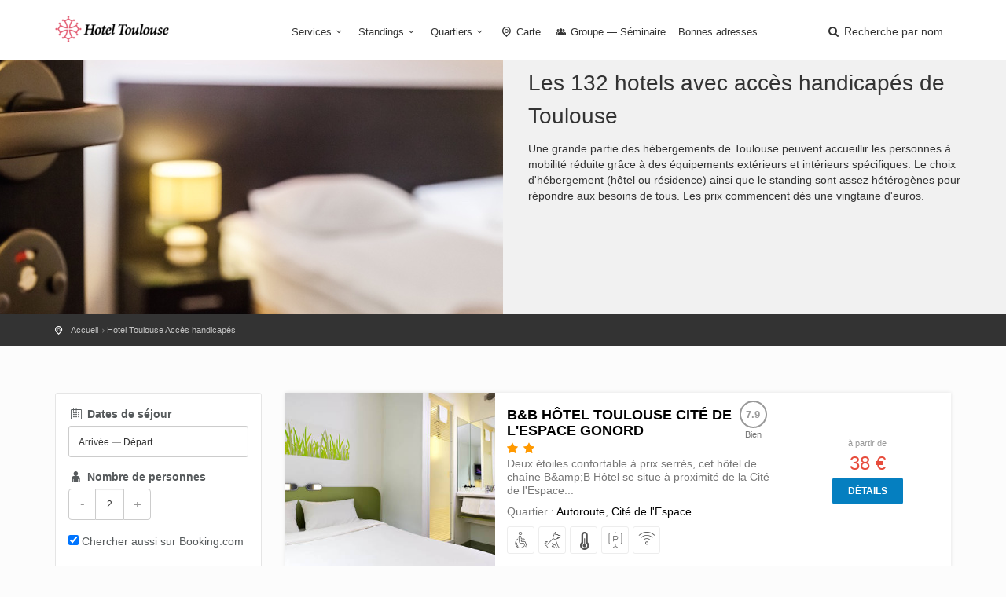

--- FILE ---
content_type: text/html; charset=utf-8
request_url: https://hotelatoulouse.com/hotel-toulouse-acces-handicapes
body_size: 9467
content:
<!DOCTYPE html><html lang="fr"><head><meta charset="utf-8">
<title>Hotel Toulouse avec accès handicapés</title>
<meta name="description" content="Une grande partie des hébergements de Toulouse peuvent accueillir les personnes à mobilité réduite grâce à des équipements extérieurs et intérieurs spécifiques. Le choix d&#39;hébergement (hôtel ou résidence) ainsi que le standing sont assez hétérogènes pour répondre aux besoins de tous. Les prix com...">
<meta property="og:site_name" content="hotelatoulouse.com">
<meta property="og:title" content="Hotel Toulouse avec accès handicapés">
<meta property="og:description" content="Une grande partie des hébergements de Toulouse peuvent accueillir les personnes à mobilité réduite grâce à des équipements extérieurs et intérieurs spécifiques. Le choix d&#39;hébergement (hôtel ou résidence) ainsi que le standing sont assez hétérogènes pour répondre aux besoins de tous. Les prix com...">
<meta property="og:type" content="city">
<meta property="og:location:latitude" content="43.6056508">
<meta property="og:location:longitude" content="1.4469152">
<meta property="og:url" content="https://hotelatoulouse.com/hotel-toulouse-acces-handicapes">
<meta property="og:image" content="https://hotelatoulouse.com/system/banners/000/000/050/banniere_toulouse-big.jpg?1492526184">
<meta name="twitter:title" content="Hotel Toulouse avec accès handicapés">
<meta name="twitter:description" content="Une grande partie des hébergements de Toulouse peuvent accueillir les personnes à mobilité réduite grâce à des équipements extérieurs et intérieurs spécifiques. Le choix d&#39;hébergement (hôtel ou résidence) ainsi que le standing sont assez hétérogènes pour répondre aux besoins de tous. Les prix com...">
<meta name="twitter:card" content="summary_large_image">
<meta name="twitter:image:src" content="https://hotelatoulouse.com/system/banners/000/000/050/banniere_toulouse-big.jpg?1492526184">
<meta name="language" content="fr"><meta content="width=device-width, initial-scale=1, minimum-scale=1, maximum-scale=1" name="viewport" /><meta content="IE=edge" http-equiv="X-UA-Compatible" /><meta content="always" name="referrer" /><link href="/apple-touch-icon.png" rel="apple-touch-icon" sizes="180x180" /><link href="/favicon-32x32.png" rel="icon" sizes="32x32" type="image/png" /><link href="/favicon-16x16.png" rel="icon" sizes="16x16" type="image/png" /><link href="/site.webmanifest" rel="manifest" /><link rel="stylesheet" media="all" href="/assets/application-3040fec8f1f92eb3133374358dfa2a381db23a68eebb624f303caa08000fe4ff.css" /><link rel="stylesheet" media="all" href="/packs/css/application-4469a095.css" /><link as="style" href="https://cdnjs.cloudflare.com/ajax/libs/animate.css/3.7.2/animate.min.css" rel="preload" /><link href="https://cdnjs.cloudflare.com/ajax/libs/animate.css/3.7.2/animate.min.css" rel="stylesheet" /><link href="/hotel-toulouse-acces-handicapes" rel="canonical" /></head><body><div class="layer"></div><!--Mobile menu overlay mask--><div class="plain" id="header"><div class="container"><div class="row"><div class="col-md-3 col-sm-3 col-xs-3"><div id="logo"><a href="/"><img alt="Hôtel à Toulouse" class="logo_normal" data-retina="true" src="/system/logos/000/000/050/logo_toulouse-normal.png?1492526184" /></a><a href="/"><img alt="Hôtel à Toulouse" class="logo_sticky" data-retina="true" src="/system/logo_stickies/000/000/050/logo_toulouse_fond_clair-normal.png?1492526184" /></a></div></div><nav class="col-md-9 col-sm-9 col-xs-9"><a class="cmn-toggle-switch cmn-toggle-switch__htx open_close" href="javascript:void(0);"><span>Menu mobile</span></a><div class="main-menu"><div id="header_menu"><img alt="Hôtel à Toulouse" class="logo_menu_mobile" data-retina="true" src="/system/logo_stickies/000/000/050/logo_toulouse_fond_clair-normal.png?1492526184" /></div><a class="open_close" href="#" id="close_in"><i class="icon_set_1_icon-77"></i></a><ul><li class="submenu"><a class="show-submenu" href="javascript:void(0);">Services<i class="icon-down-open-mini"></i></a><ul><li><a title="Hôtels avec Climatisation" href="/hotel-toulouse-climatisation">Hôtels avec Climatisation</a></li><li><a title="Hôtels acceptant les Chiens et Chats" href="/hotel-toulouse-chiens-et-chats">Hôtels acceptant les Chiens et Chats</a></li><li><a title="Hôtels avec Accès handicapés" href="/hotel-toulouse-acces-handicapes">Hôtels avec Accès handicapés</a></li><li><a title="Hôtels avec Accès Wifi / Internet" href="/hotel-toulouse-wifi-internet">Hôtels avec Accès Wifi / Internet</a></li><li><a title="Hôtels avec Parking" href="/hotel-toulouse-parking">Hôtels avec Parking</a></li><li><a title="Hôtels avec Piscine" href="/hotel-toulouse-piscine">Hôtels avec Piscine</a></li><li><a title="Hôtels avec Restaurant" href="/hotel-toulouse-restaurant">Hôtels avec Restaurant</a></li><li><a title="Hôtels avec Room service" href="/hotel-toulouse-room-service">Hôtels avec Room service</a></li><li><a title="Hôtels avec Spa" href="/hotel-toulouse-spa">Hôtels avec Spa</a></li></ul></li><li class="submenu"><a class="show-submenu" href="javascript:void(0);">Standings<i class="icon-down-open-mini"></i></a><ul><li><a title="Hotel Toulouse 1 étoile" href="/hotel-toulouse-1-etoile">Hotel Toulouse 1 étoile</a></li><li><a title="Hotel Toulouse 2 étoiles" href="/hotel-toulouse-2-etoiles">Hotel Toulouse 2 étoiles</a></li><li><a title="Hotel Toulouse 3 étoiles" href="/hotel-toulouse-3-etoiles">Hotel Toulouse 3 étoiles</a></li><li><a title="Hotel Toulouse 4 étoiles" href="/hotel-toulouse-4-etoiles">Hotel Toulouse 4 étoiles</a></li><li><a title="Hotel Toulouse 5 étoiles" href="/hotel-toulouse-5-etoiles">Hotel Toulouse 5 étoiles</a></li><li><a title="Hotel Toulouse pas cher" href="/hotel-toulouse-pas-cher">Hotel Toulouse pas cher</a></li></ul></li><li class="submenu"><a class="show-submenu" href="javascript:void(0);">Quartiers<i class="icon-down-open-mini"></i></a><ul class="long-submenu"><li><a title="Hotels à Colomiers" href="/hotel-toulouse-colomiers">Hotels à Colomiers</a></li><li><a title="Hotels à côté de la Cité de l&#39;Espace" href="/hotel-toulouse-cite-de-l-espace">Hotels à côté de la Cité de l&#39;Espace</a></li><li><a title="Hotels à l&#39;Union" href="/hotel-toulouse-l-union">Hotels à l&#39;Union</a></li><li><a title="Hotels à Labège" href="/hotel-toulouse-labege">Hotels à Labège</a></li><li><a title="Hotels à proximité de l&#39;autoroute" href="/hotel-toulouse-autoroute">Hotels à proximité de l&#39;autoroute</a></li><li><a title="Hotels à proximité de la gare" href="/hotel-toulouse-gare">Hotels à proximité de la gare</a></li><li><a title="Hotels à Ramonville-Saint-Agne" href="/hotel-toulouse-ramonville">Hotels à Ramonville-Saint-Agne</a></li><li><a title="Hotels dans le quartier de Saint-Cyprien" href="/hotel-toulouse-saint-cyprien">Hotels dans le quartier de Saint-Cyprien</a></li><li><a title="Hotels au Mirail" href="/hotel-toulouse-mirail">Hotels au Mirail</a></li><li><a title="Hotels aux alentours" href="/hotel-toulouse-alentours">Hotels aux alentours</a></li><li><a title="Hotels dans le centre" href="/hotel-toulouse-centre">Hotels dans le centre</a></li><li><a title="Hotels dans le quartier des Carmes" href="/hotel-toulouse-carmes">Hotels dans le quartier des Carmes</a></li><li><a title="Hotels près de l&#39;Aéroport" href="/hotel-toulouse-aeroport">Hotels près de l&#39;Aéroport</a></li><li><a title="Hotels près de la place du Capitole" href="/hotel-toulouse-capitole">Hotels près de la place du Capitole</a></li><li><a title="Hotels près du Stadium" href="/hotel-toulouse-stadium">Hotels près du Stadium</a></li><li><a title="Hotels près du Zénith" href="/hotel-toulouse-zenith">Hotels près du Zénith</a></li></ul></li><li><a href="/carte"><i class="icon-location-outline"></i> Carte</a></li><li><a title="Hotel Toulouse Groupe — Séminaire" href="/hotel-toulouse-groupe-seminaire"><i class="icon-group"></i> Groupe — Séminaire</a></li><li><a href="/sites-utiles.htm">Bonnes adresses</a></li></ul></div><ul id="top_tools"><li><a aria-expanded="false" data-title="Recherche parmi les hôtels de Toulouse" href="#" id="search_by_name_button" role="button"><i class="icon-search"></i> <span class="visible-lg-inline">Recherche par nom</span></a></li></ul></nav></div></div></div><div class="container-fluid"><div class="row"><div class="col-md-6 nopadding features-intro-img"><div class="features-bg" style="background: url(&#39;/assets/citytours/default-group-header-647c3f05924fd523b149bda7c46345165b73f7d36767d42e31e2eac019c1ec4e.jpg&#39;) no-repeat center center;"><div class="features-img"></div></div></div><div class="col-md-6 nopadding"><div class="features-content"><h1 class="font-title">Les 132 hotels avec accès handicapés de Toulouse</h1><p>Une grande partie des hébergements de Toulouse peuvent accueillir les personnes à mobilité réduite grâce à des équipements extérieurs et intérieurs spécifiques. Le choix d&#39;hébergement (hôtel ou résidence) ainsi que le standing sont assez hétérogènes pour répondre aux besoins de tous. Les prix commencent dès une vingtaine d&#39;euros.</p>
</div></div></div></div><div id="position" xmlns:v="http://rdf.data-vocabulary.org/#"><div class="container"><ul itemscope="" itemtype="http://data-vocabulary.org/Breadcrumb"><li><a href="/" itemprop="url"><span itemprop="title">Accueil</span></a></li><li itemscope="" itemtype="http://data-vocabulary.org/Breadcrumb"><a itemprop="url" href="/hotel-toulouse-acces-handicapes"><span itemprop="title">Hotel Toulouse Accès handicapés</span></a></li></ul></div></div><div class="collapse" id="collapseMap"><div class="map" id="map"></div></div><div class="container margin_60"><div class="row"><aside class="col-md-4 col-lg-3"><div id="search-form-container"><search-form :filters-facilities="[{&quot;value&quot;:305,&quot;label&quot;:&quot;Accès handicapés&quot;,&quot;active&quot;:true},{&quot;value&quot;:306,&quot;label&quot;:&quot;Chiens et Chats&quot;,&quot;active&quot;:false},{&quot;value&quot;:303,&quot;label&quot;:&quot;Climatisation&quot;,&quot;active&quot;:false},{&quot;value&quot;:299,&quot;label&quot;:&quot;Parking&quot;,&quot;active&quot;:false},{&quot;value&quot;:300,&quot;label&quot;:&quot;Piscine&quot;,&quot;active&quot;:false},{&quot;value&quot;:301,&quot;label&quot;:&quot;Restaurant&quot;,&quot;active&quot;:false},{&quot;value&quot;:304,&quot;label&quot;:&quot;Room service&quot;,&quot;active&quot;:false},{&quot;value&quot;:307,&quot;label&quot;:&quot;Spa&quot;,&quot;active&quot;:false},{&quot;value&quot;:302,&quot;label&quot;:&quot;Wifi / Internet&quot;,&quot;active&quot;:false}]" :filters-standing="[{&quot;value&quot;:193,&quot;label&quot;:&quot;1 étoile&quot;,&quot;active&quot;:false},{&quot;value&quot;:194,&quot;label&quot;:&quot;2 étoiles&quot;,&quot;active&quot;:false},{&quot;value&quot;:195,&quot;label&quot;:&quot;3 étoiles&quot;,&quot;active&quot;:false},{&quot;value&quot;:196,&quot;label&quot;:&quot;4 étoiles&quot;,&quot;active&quot;:false},{&quot;value&quot;:197,&quot;label&quot;:&quot;5 étoiles&quot;,&quot;active&quot;:false},{&quot;value&quot;:192,&quot;label&quot;:&quot;pas cher&quot;,&quot;active&quot;:false}]" :filters-zones="[{&quot;value&quot;:226,&quot;label&quot;:&quot;Aeroport&quot;,&quot;active&quot;:false},{&quot;value&quot;:237,&quot;label&quot;:&quot;Alentours&quot;,&quot;active&quot;:false},{&quot;value&quot;:236,&quot;label&quot;:&quot;Autoroute&quot;,&quot;active&quot;:false},{&quot;value&quot;:228,&quot;label&quot;:&quot;Capitole&quot;,&quot;active&quot;:false},{&quot;value&quot;:238,&quot;label&quot;:&quot;Carmes&quot;,&quot;active&quot;:false},{&quot;value&quot;:225,&quot;label&quot;:&quot;Centre&quot;,&quot;active&quot;:false},{&quot;value&quot;:229,&quot;label&quot;:&quot;Cité de l&#39;Espace&quot;,&quot;active&quot;:false},{&quot;value&quot;:239,&quot;label&quot;:&quot;Colomiers&quot;,&quot;active&quot;:false},{&quot;value&quot;:227,&quot;label&quot;:&quot;Gare&quot;,&quot;active&quot;:false},{&quot;value&quot;:232,&quot;label&quot;:&quot;L&#39;Union&quot;,&quot;active&quot;:false},{&quot;value&quot;:231,&quot;label&quot;:&quot;Labege&quot;,&quot;active&quot;:false},{&quot;value&quot;:234,&quot;label&quot;:&quot;Mirail&quot;,&quot;active&quot;:false},{&quot;value&quot;:230,&quot;label&quot;:&quot;Ramonville&quot;,&quot;active&quot;:false},{&quot;value&quot;:233,&quot;label&quot;:&quot;Saint Cyprien&quot;,&quot;active&quot;:false},{&quot;value&quot;:357,&quot;label&quot;:&quot;Stadium&quot;,&quot;active&quot;:false},{&quot;value&quot;:235,&quot;label&quot;:&quot;Zenith&quot;,&quot;active&quot;:false}]" :initial-adults="2" :initial-price-range="[0, 200]" group-url-base="https://hoteldegroupes.hotelplanner.com/Group-Rate/?city=Toulouse&amp;locale=fr_FR"></search-form></div></aside><div class="col-md-8 col-lg-9" id="listing"><div id="hotels_static"><!--cache-key: hotels/610621-20260117063308000000--><div class="strip_all_tour_list"><div class="row row-no-gutters equal"><div class="col-xs-12 col-sm-4 photo-wrapper"><a class="hotel-photo" href="/b-b-hotel-toulouse-cite-de-l-espace-gonord.htm#hotel-rooms-availabilities"><img alt="B&amp;B Hôtel Toulouse Cité de l&#39;Espace Gonord" loading="lazy" src="/system/images/000/020/805/6672_ro_01_p_2048x1536-rect443.jpg?1490697273" /></a></div><div class="col-xs-12 col-sm-5 detail-wrapper"><div class="tour_list_desc"><div class="hotel-header"><div class="hotel-name"><h3><strong><a target="_blank" href="/b-b-hotel-toulouse-cite-de-l-espace-gonord.htm#hotel_anchor">B&amp;B Hôtel Toulouse Cité de l&#39;Espace Gonord</a></strong></h3><div class="rating"><i class="icon-star voted"></i><i class="icon-star voted"></i></div></div><div class="score"> <span class="score-note">7.9</span><span class="score-label">Bien</span></div></div><p>Deux étoiles confortable à prix serrés, cet hôtel de chaîne B&amp;amp;B Hôtel se situe à proximité de la Cité de l&#39;Espace...</p><div class="quartiers">Quartier : <a title="Hotel Toulouse Autoroute" href="/hotel-toulouse-autoroute">Autoroute</a>, <a title="Hotel Toulouse Cité de l&#39;Espace" href="/hotel-toulouse-cite-de-l-espace">Cité de l&#39;Espace</a></div><ul class="hotel-facilities"><li><a aria-label="avec Accès handicapés" data-balloon-pos="up"><i class="icon_set_1_icon-13"></i></a></li><li><a aria-label="acceptant les Chiens et Chats" data-balloon-pos="up"><i class="icon_set_1_icon-22"></i></a></li><li><a aria-label="avec Climatisation" data-balloon-pos="up"><i class="icon-temperatire"></i></a></li><li><a aria-label="avec Parking" data-balloon-pos="up"><i class="icon_set_1_icon-27"></i></a></li><li><a aria-label="avec Accès Wifi / Internet" data-balloon-pos="up"><i class="icon_set_1_icon-86"></i></a></li></ul></div></div><div class="col-xs-10 col-xs-offset-1 col-sm-3 col-sm-offset-0 prices-wrapper"><div class="price-list"><div class="cell"><small>à partir de</small>38 €<p class="margin-top"><a class="btn_1" href="/b-b-hotel-toulouse-cite-de-l-espace-gonord.htm#hotel-rooms-availabilities">Détails</a></p></div></div></div></div></div><!--cache-key: hotels/1188930-20260117063835000000--><div class="strip_all_tour_list"><div class="row row-no-gutters equal"><div class="col-xs-12 col-sm-4 photo-wrapper"><a class="hotel-photo" href="/b-b-hotel-toulouse-purpan-zenith.htm#hotel-rooms-availabilities"><img alt="B&amp;B Hôtel Toulouse Purpan Zénith" loading="lazy" src="/system/images/000/020/185/52766275-rect443.jpg?1486389752" /></a></div><div class="col-xs-12 col-sm-5 detail-wrapper"><div class="tour_list_desc"><div class="hotel-header"><div class="hotel-name"><h3><strong><a target="_blank" href="/b-b-hotel-toulouse-purpan-zenith.htm#hotel_anchor">B&amp;B Hôtel Toulouse Purpan Zénith</a></strong></h3><div class="rating"><i class="icon-star voted"></i><i class="icon-star voted"></i></div></div><div class="score"> <span class="score-note">8.1</span><span class="score-label">Très bien</span></div></div><p>A proximité du Zénith de Toulouse, cet hôtel 2 étoiles de la chaîne B&amp;amp;B Hotels dispose d&#39;un parking privé gratuit...</p><div class="quartiers">Quartier : <a title="Hotel Toulouse Zenith" href="/hotel-toulouse-zenith">Zenith</a></div><ul class="hotel-facilities"><li><a aria-label="avec Accès handicapés" data-balloon-pos="up"><i class="icon_set_1_icon-13"></i></a></li><li><a aria-label="acceptant les Chiens et Chats" data-balloon-pos="up"><i class="icon_set_1_icon-22"></i></a></li><li><a aria-label="avec Climatisation" data-balloon-pos="up"><i class="icon-temperatire"></i></a></li><li><a aria-label="avec Parking" data-balloon-pos="up"><i class="icon_set_1_icon-27"></i></a></li><li><a aria-label="avec Accès Wifi / Internet" data-balloon-pos="up"><i class="icon_set_1_icon-86"></i></a></li></ul></div></div><div class="col-xs-10 col-xs-offset-1 col-sm-3 col-sm-offset-0 prices-wrapper"><div class="price-list"><div class="cell"><small>à partir de</small>48 €<p class="margin-top"><a class="btn_1" href="/b-b-hotel-toulouse-purpan-zenith.htm#hotel-rooms-availabilities">Détails</a></p></div></div></div></div></div><!--cache-key: hotels/2833133-20260117064653000000--><div class="strip_all_tour_list"><div class="row row-no-gutters equal"><div class="col-xs-12 col-sm-4 photo-wrapper"><a class="hotel-photo" href="/boutique-hotel-soclo.htm#hotel-rooms-availabilities"><img alt="Boutique Hotel SOCLO" loading="lazy" src="/system/images/000/036/737/321657909-rect443.jpg?1657702329" /></a></div><div class="col-xs-12 col-sm-5 detail-wrapper"><div class="tour_list_desc"><div class="hotel-header"><div class="hotel-name"><h3><strong><a target="_blank" href="/boutique-hotel-soclo.htm#hotel_anchor">Boutique Hotel SOCLO</a></strong></h3><div class="rating"><i class="icon-star voted"></i><i class="icon-star voted"></i><i class="icon-star voted"></i><i class="icon-star voted"></i></div></div><div class="score"> <span class="score-note">9.4</span><span class="score-label">Superbe</span></div></div><p>Situé en bord de quai de Garonne à quelques pas du Capitole, SOCLO est un boutique hôtel de luxe avec 16 chambres de ...</p><div class="quartiers">Quartier : <a title="Hotel Toulouse Capitole" href="/hotel-toulouse-capitole">Capitole</a>, <a title="Hotel Toulouse Centre" href="/hotel-toulouse-centre">Centre</a></div><ul class="hotel-facilities"><li><a aria-label="avec Accès handicapés" data-balloon-pos="up"><i class="icon_set_1_icon-13"></i></a></li><li><a aria-label="acceptant les Chiens et Chats" data-balloon-pos="up"><i class="icon_set_1_icon-22"></i></a></li><li><a aria-label="avec Climatisation" data-balloon-pos="up"><i class="icon-temperatire"></i></a></li><li><a aria-label="avec Piscine" data-balloon-pos="up"><i class="icon_set_2_icon-109"></i></a></li><li><a aria-label="avec Restaurant" data-balloon-pos="up"><i class="icon_set_1_icon-58"></i></a></li><li><a aria-label="avec Room service" data-balloon-pos="up"><i class="icon_set_1_icon-14"></i></a></li><li class="hidden-md"><a aria-label="avec Accès Wifi / Internet" data-balloon-pos="up"><i class="icon_set_1_icon-86"></i></a></li></ul></div></div><div class="col-xs-10 col-xs-offset-1 col-sm-3 col-sm-offset-0 prices-wrapper"><div class="price-list"><div class="cell"><small>à partir de</small>172 €<p class="margin-top"><a class="btn_1" href="/boutique-hotel-soclo.htm#hotel-rooms-availabilities">Détails</a></p></div></div></div></div></div><!--cache-key: hotels/1722007-20260117064408000000--><div class="strip_all_tour_list"><div class="row row-no-gutters equal"><div class="col-xs-12 col-sm-4 photo-wrapper"><a class="hotel-photo" href="/hotel-arena-toulouse.htm#hotel-rooms-availabilities"><img alt="Hotel Arena Toulouse" loading="lazy" src="/system/images/000/021/532/93055950-rect443.jpg?1492237390" /></a></div><div class="col-xs-12 col-sm-5 detail-wrapper"><div class="tour_list_desc"><div class="hotel-header"><div class="hotel-name"><h3><strong><a target="_blank" href="/hotel-arena-toulouse.htm#hotel_anchor">Hotel Arena Toulouse</a></strong></h3><div class="rating"><i class="icon-star voted"></i><i class="icon-star voted"></i><i class="icon-star voted"></i></div></div><div class="score"> <span class="score-note">9.0</span><span class="score-label">Superbe</span></div></div><p>Situé à 10 minutes au sud-est du centre ville de Toulouse, cet hôtel ouvert en mars 2017 propose des chambres moderne...</p><div class="quartiers">Quartier : <a title="Hotel Toulouse Alentours" href="/hotel-toulouse-alentours">Alentours</a>, <a title="Hotel Toulouse Autoroute" href="/hotel-toulouse-autoroute">Autoroute</a>, <a title="Hotel Toulouse Cité de l&#39;Espace" href="/hotel-toulouse-cite-de-l-espace">Cité de l&#39;Espace</a></div><ul class="hotel-facilities"><li><a aria-label="avec Accès handicapés" data-balloon-pos="up"><i class="icon_set_1_icon-13"></i></a></li><li><a aria-label="acceptant les Chiens et Chats" data-balloon-pos="up"><i class="icon_set_1_icon-22"></i></a></li><li><a aria-label="avec Climatisation" data-balloon-pos="up"><i class="icon-temperatire"></i></a></li><li><a aria-label="avec Parking" data-balloon-pos="up"><i class="icon_set_1_icon-27"></i></a></li><li><a aria-label="avec Room service" data-balloon-pos="up"><i class="icon_set_1_icon-14"></i></a></li><li><a aria-label="avec Accès Wifi / Internet" data-balloon-pos="up"><i class="icon_set_1_icon-86"></i></a></li></ul></div></div><div class="col-xs-10 col-xs-offset-1 col-sm-3 col-sm-offset-0 prices-wrapper"><div class="price-list"><div class="cell"><small>à partir de</small>45 €<p class="margin-top"><a class="btn_1" href="/hotel-arena-toulouse.htm#hotel-rooms-availabilities">Détails</a></p></div></div></div></div></div><!--cache-key: hotels/313069-20260117062141000000--><div class="strip_all_tour_list"><div class="row row-no-gutters equal"><div class="col-xs-12 col-sm-4 photo-wrapper"><a class="hotel-photo" href="/hotel-gascogne.htm#hotel-rooms-availabilities"><img alt="Hôtel Gascogne" loading="lazy" src="/system/images/000/021/034/FAB_1760-HDR-Modifier-rect443.jpg?1623063785" /></a></div><div class="col-xs-12 col-sm-5 detail-wrapper"><div class="tour_list_desc"><div class="hotel-header"><div class="hotel-name"><h3><strong><a target="_blank" href="/hotel-gascogne.htm#hotel_anchor">Hôtel Gascogne</a></strong></h3><div class="rating"><i class="icon-star voted"></i><i class="icon-star voted"></i></div></div><div class="score"> <span class="score-note">8.1</span><span class="score-label">Très bien</span></div></div><p>Dans le centre-ville de Toulouse, cet hôtel 2 étoiles est à deux stations de métro du Capitole.
 Hôtel Gascogne est u...</p><div class="quartiers">Quartier : <a title="Hotel Toulouse Centre" href="/hotel-toulouse-centre">Centre</a>, <a title="Hotel Toulouse Saint Cyprien" href="/hotel-toulouse-saint-cyprien">Saint Cyprien</a></div><ul class="hotel-facilities"><li><a aria-label="avec Accès handicapés" data-balloon-pos="up"><i class="icon_set_1_icon-13"></i></a></li><li><a aria-label="acceptant les Chiens et Chats" data-balloon-pos="up"><i class="icon_set_1_icon-22"></i></a></li><li><a aria-label="avec Climatisation" data-balloon-pos="up"><i class="icon-temperatire"></i></a></li><li><a aria-label="avec Parking" data-balloon-pos="up"><i class="icon_set_1_icon-27"></i></a></li><li><a aria-label="avec Room service" data-balloon-pos="up"><i class="icon_set_1_icon-14"></i></a></li><li><a aria-label="avec Accès Wifi / Internet" data-balloon-pos="up"><i class="icon_set_1_icon-86"></i></a></li></ul></div></div><div class="col-xs-10 col-xs-offset-1 col-sm-3 col-sm-offset-0 prices-wrapper"><div class="price-list"><div class="cell"><small>à partir de</small>62 €<p class="margin-top"><a class="btn_1" href="/hotel-gascogne.htm#hotel-rooms-availabilities">Détails</a></p></div></div></div></div></div><!--cache-key: hotels/11819-20260117061124000000--><div class="strip_all_tour_list"><div class="row row-no-gutters equal"><div class="col-xs-12 col-sm-4 photo-wrapper"><a class="hotel-photo" href="/hotelf1-toulouse-ramonville.htm#hotel-rooms-availabilities"><img alt="hotelF1 Toulouse Ramonville" loading="lazy" src="/system/images/000/021/139/2228_ho_00_p_2048x1536-rect443.jpg?1491481562" /></a></div><div class="col-xs-12 col-sm-5 detail-wrapper"><div class="tour_list_desc"><div class="hotel-header"><div class="hotel-name"><h3><strong><a target="_blank" href="/hotelf1-toulouse-ramonville.htm#hotel_anchor">hotelF1 Toulouse Ramonville</a></strong></h3><div class="rating"></div></div><div class="score"> <span class="score-note">6.4</span><span class="score-label">Agréable</span></div></div><p>Non-classé, cet hôtel très bon marché propose des chambres pour 2 ou 3 personnes avec sanitaires communs à partir de ...</p><div class="quartiers">Quartier : <a title="Hotel Toulouse Alentours" href="/hotel-toulouse-alentours">Alentours</a>, <a title="Hotel Toulouse Autoroute" href="/hotel-toulouse-autoroute">Autoroute</a>, <a title="Hotel Toulouse Ramonville" href="/hotel-toulouse-ramonville">Ramonville</a></div><ul class="hotel-facilities"><li><a aria-label="avec Accès handicapés" data-balloon-pos="up"><i class="icon_set_1_icon-13"></i></a></li><li><a aria-label="acceptant les Chiens et Chats" data-balloon-pos="up"><i class="icon_set_1_icon-22"></i></a></li><li><a aria-label="avec Climatisation" data-balloon-pos="up"><i class="icon-temperatire"></i></a></li><li><a aria-label="avec Parking" data-balloon-pos="up"><i class="icon_set_1_icon-27"></i></a></li><li><a aria-label="avec Accès Wifi / Internet" data-balloon-pos="up"><i class="icon_set_1_icon-86"></i></a></li></ul></div></div><div class="col-xs-10 col-xs-offset-1 col-sm-3 col-sm-offset-0 prices-wrapper"><div class="price-list"><div class="cell"><small>à partir de</small>24 €<p class="margin-top"><a class="btn_1" href="/hotelf1-toulouse-ramonville.htm#hotel-rooms-availabilities">Détails</a></p></div></div></div></div></div><!--cache-key: hotels/12109-20260117061138000000--><div class="strip_all_tour_list"><div class="row row-no-gutters equal"><div class="col-xs-12 col-sm-4 photo-wrapper"><a class="hotel-photo" href="/ibis-budget-toulouse-centre-gare.htm#hotel-rooms-availabilities"><img alt="ibis budget Toulouse Centre Gare" loading="lazy" src="/system/images/000/021/127/86677117-rect443.jpg?1491478557" /></a></div><div class="col-xs-12 col-sm-5 detail-wrapper"><div class="tour_list_desc"><div class="hotel-header"><div class="hotel-name"><h3><strong><a target="_blank" href="/ibis-budget-toulouse-centre-gare.htm#hotel_anchor">ibis budget Toulouse Centre Gare</a></strong></h3><div class="rating"><i class="icon-star voted"></i><i class="icon-star voted"></i></div></div><div class="score"> <span class="score-note">7.6</span><span class="score-label">Bien</span></div></div><p>Cet hôtel ibis budget se situe à proximité de la gare Matabiau et des deux lignes de métro permettant d&#39;accéder au ce...</p><div class="quartiers">Quartier : <a title="Hotel Toulouse Centre" href="/hotel-toulouse-centre">Centre</a>, <a title="Hotel Toulouse Gare" href="/hotel-toulouse-gare">Gare</a></div><ul class="hotel-facilities"><li><a aria-label="avec Accès handicapés" data-balloon-pos="up"><i class="icon_set_1_icon-13"></i></a></li><li><a aria-label="acceptant les Chiens et Chats" data-balloon-pos="up"><i class="icon_set_1_icon-22"></i></a></li><li><a aria-label="avec Climatisation" data-balloon-pos="up"><i class="icon-temperatire"></i></a></li><li><a aria-label="avec Parking" data-balloon-pos="up"><i class="icon_set_1_icon-27"></i></a></li><li><a aria-label="avec Accès Wifi / Internet" data-balloon-pos="up"><i class="icon_set_1_icon-86"></i></a></li></ul></div></div><div class="col-xs-10 col-xs-offset-1 col-sm-3 col-sm-offset-0 prices-wrapper"><div class="price-list"><div class="cell"><small>à partir de</small>38 €<p class="margin-top"><a class="btn_1" href="/ibis-budget-toulouse-centre-gare.htm#hotel-rooms-availabilities">Détails</a></p></div></div></div></div></div><!--cache-key: hotels/8469-20260117060930000000--><div class="strip_all_tour_list"><div class="row row-no-gutters equal"><div class="col-xs-12 col-sm-4 photo-wrapper"><a class="hotel-photo" href="/ibis-toulouse-universite.htm#hotel-rooms-availabilities"><img alt="ibis Toulouse Université" loading="lazy" src="/system/images/000/006/414/02-rect443.jpg?1457523636" /></a></div><div class="col-xs-12 col-sm-5 detail-wrapper"><div class="tour_list_desc"><div class="hotel-header"><div class="hotel-name"><h3><strong><a target="_blank" href="/ibis-toulouse-universite.htm#hotel_anchor">ibis Toulouse Université</a></strong></h3><div class="rating"><i class="icon-star voted"></i><i class="icon-star voted"></i><i class="icon-star voted"></i></div></div><div class="score"> <span class="score-note">7.9</span><span class="score-label">Bien</span></div></div><p>Cet hôtel ibis est situé dans le sud-ouest de Toulouse, à proximité du quartier des universités.
 ibis Toulouse Unive...</p><div class="quartiers">Quartier : <a title="Hotel Toulouse Autoroute" href="/hotel-toulouse-autoroute">Autoroute</a>, <a title="Hotel Toulouse Mirail" href="/hotel-toulouse-mirail">Mirail</a></div><ul class="hotel-facilities"><li><a aria-label="avec Accès handicapés" data-balloon-pos="up"><i class="icon_set_1_icon-13"></i></a></li><li><a aria-label="acceptant les Chiens et Chats" data-balloon-pos="up"><i class="icon_set_1_icon-22"></i></a></li><li><a aria-label="avec Climatisation" data-balloon-pos="up"><i class="icon-temperatire"></i></a></li><li><a aria-label="avec Parking" data-balloon-pos="up"><i class="icon_set_1_icon-27"></i></a></li><li><a aria-label="avec Restaurant" data-balloon-pos="up"><i class="icon_set_1_icon-58"></i></a></li><li><a aria-label="avec Accès Wifi / Internet" data-balloon-pos="up"><i class="icon_set_1_icon-86"></i></a></li></ul></div></div><div class="col-xs-10 col-xs-offset-1 col-sm-3 col-sm-offset-0 prices-wrapper"><div class="price-list"><div class="cell"><small>à partir de</small>44 €<p class="margin-top"><a class="btn_1" href="/ibis-toulouse-universite.htm#hotel-rooms-availabilities">Détails</a></p></div></div></div></div></div><!--cache-key: hotels/596283-20260116063028000000--><div class="strip_all_tour_list"><div class="row row-no-gutters equal"><div class="col-xs-12 col-sm-4 photo-wrapper"><a class="hotel-photo" href="/premiere-classe-toulouse-nord-l-union.htm#hotel-rooms-availabilities"><img alt="Première Classe Toulouse Nord - L&#39;Union" loading="lazy" src="/system/images/000/020/811/1543762_XL-rect443.jpg?1490703696" /></a></div><div class="col-xs-12 col-sm-5 detail-wrapper"><div class="tour_list_desc"><div class="hotel-header"><div class="hotel-name"><h3><strong><a target="_blank" href="/premiere-classe-toulouse-nord-l-union.htm#hotel_anchor">Première Classe Toulouse Nord - L&#39;Union</a></strong></h3><div class="rating"><i class="icon-star voted"></i></div></div><div class="score"> <span class="score-note">5.6</span><span class="score-label"></span></div></div><p>Implanté à 5km du centre ville de Toulouse, à proximité de la sortie 14 de l&#39;autoroute A62, cet hôtel d&#39;entrée de gam...</p><div class="quartiers">Quartier : <a title="Hotel Toulouse Alentours" href="/hotel-toulouse-alentours">Alentours</a>, <a title="Hotel Toulouse Autoroute" href="/hotel-toulouse-autoroute">Autoroute</a>, <a title="Hotel Toulouse L&#39;Union" href="/hotel-toulouse-l-union">L&#39;Union</a></div><ul class="hotel-facilities"><li><a aria-label="avec Accès handicapés" data-balloon-pos="up"><i class="icon_set_1_icon-13"></i></a></li><li><a aria-label="acceptant les Chiens et Chats" data-balloon-pos="up"><i class="icon_set_1_icon-22"></i></a></li><li><a aria-label="avec Climatisation" data-balloon-pos="up"><i class="icon-temperatire"></i></a></li><li><a aria-label="avec Parking" data-balloon-pos="up"><i class="icon_set_1_icon-27"></i></a></li><li><a aria-label="avec Accès Wifi / Internet" data-balloon-pos="up"><i class="icon_set_1_icon-86"></i></a></li></ul></div></div><div class="col-xs-10 col-xs-offset-1 col-sm-3 col-sm-offset-0 prices-wrapper"><div class="price-list"><div class="cell"><small>à partir de</small>38 €<p class="margin-top"><a class="btn_1" href="/premiere-classe-toulouse-nord-l-union.htm#hotel-rooms-availabilities">Détails</a></p></div></div></div></div></div><!--cache-key: hotels/236427-20260117061611000000--><div class="strip_all_tour_list"><div class="row row-no-gutters equal"><div class="col-xs-12 col-sm-4 photo-wrapper"><a class="hotel-photo" href="/premiere-classe-toulouse-nord-sesquieres.htm#hotel-rooms-availabilities"><img alt="Première Classe Toulouse Nord - Sesquières" loading="lazy" src="/system/images/000/021/108/20846011-rect443.jpg?1491471681" /></a></div><div class="col-xs-12 col-sm-5 detail-wrapper"><div class="tour_list_desc"><div class="hotel-header"><div class="hotel-name"><h3><strong><a target="_blank" href="/premiere-classe-toulouse-nord-sesquieres.htm#hotel_anchor">Première Classe Toulouse Nord - Sesquières</a></strong></h3><div class="rating"><i class="icon-star voted"></i></div></div><div class="score"> <span class="score-note">6.1</span><span class="score-label">Agréable</span></div></div><p>Classé 1 étoile, cet hôtel appartient à la chaîne Première Classe. Il se situe à l&#39;extérieur du centre de Toulouse ma...</p><div class="quartiers">Quartier : <a title="Hotel Toulouse Autoroute" href="/hotel-toulouse-autoroute">Autoroute</a></div><ul class="hotel-facilities"><li><a aria-label="avec Accès handicapés" data-balloon-pos="up"><i class="icon_set_1_icon-13"></i></a></li><li><a aria-label="acceptant les Chiens et Chats" data-balloon-pos="up"><i class="icon_set_1_icon-22"></i></a></li><li><a aria-label="avec Climatisation" data-balloon-pos="up"><i class="icon-temperatire"></i></a></li><li><a aria-label="avec Parking" data-balloon-pos="up"><i class="icon_set_1_icon-27"></i></a></li><li><a aria-label="avec Accès Wifi / Internet" data-balloon-pos="up"><i class="icon_set_1_icon-86"></i></a></li></ul></div></div><div class="col-xs-10 col-xs-offset-1 col-sm-3 col-sm-offset-0 prices-wrapper"><div class="price-list"><div class="cell"><small>à partir de</small>34 €<p class="margin-top"><a class="btn_1" href="/premiere-classe-toulouse-nord-sesquieres.htm#hotel-rooms-availabilities">Détails</a></p></div></div></div></div></div><!--cache-key: hotels/2362-20260116054745000000--><div class="strip_all_tour_list"><div class="row row-no-gutters equal"><div class="col-xs-12 col-sm-4 photo-wrapper"><a class="hotel-photo" href="/premiere-classe-toulouse-ouest-blagnac-aeroport.htm#hotel-rooms-availabilities"><img alt="Premiere Classe Toulouse Ouest - Blagnac Aéroport" loading="lazy" src="/system/images/000/021/443/6595458-rect443.jpg?1492093598" /></a></div><div class="col-xs-12 col-sm-5 detail-wrapper"><div class="tour_list_desc"><div class="hotel-header"><div class="hotel-name"><h3><strong><a target="_blank" href="/premiere-classe-toulouse-ouest-blagnac-aeroport.htm#hotel_anchor">Premiere Classe Toulouse Ouest - Blagnac Aéroport</a></strong></h3><div class="rating"><i class="icon-star voted"></i></div></div><div class="score"> <span class="score-note">6.4</span><span class="score-label">Agréable</span></div></div><p>Ultra économique, cet hôtel situé aux abords de l&#39;aéroport propose des chambres climatisées équipées d&#39;une salle de b...</p><div class="quartiers">Quartier : <a title="Hotel Toulouse Aeroport" href="/hotel-toulouse-aeroport">Aeroport</a>, <a title="Hotel Toulouse Alentours" href="/hotel-toulouse-alentours">Alentours</a></div><ul class="hotel-facilities"><li><a aria-label="avec Accès handicapés" data-balloon-pos="up"><i class="icon_set_1_icon-13"></i></a></li><li><a aria-label="acceptant les Chiens et Chats" data-balloon-pos="up"><i class="icon_set_1_icon-22"></i></a></li><li><a aria-label="avec Climatisation" data-balloon-pos="up"><i class="icon-temperatire"></i></a></li><li><a aria-label="avec Parking" data-balloon-pos="up"><i class="icon_set_1_icon-27"></i></a></li><li><a aria-label="avec Accès Wifi / Internet" data-balloon-pos="up"><i class="icon_set_1_icon-86"></i></a></li></ul></div></div><div class="col-xs-10 col-xs-offset-1 col-sm-3 col-sm-offset-0 prices-wrapper"><div class="price-list"><div class="cell"><small>à partir de</small>34 €<p class="margin-top"><a class="btn_1" href="/premiere-classe-toulouse-ouest-blagnac-aeroport.htm#hotel-rooms-availabilities">Détails</a></p></div></div></div></div></div><!--cache-key: hotels/450382-20260115063002000000--><div class="strip_all_tour_list"><div class="row row-no-gutters equal"><div class="col-xs-12 col-sm-4 photo-wrapper"><a class="hotel-photo" href="/ad-cyber-hotel.htm#hotel-rooms-availabilities"><img alt="Ad-Cyber Hôtel" loading="lazy" src="/system/images/000/020/852/70457407-rect443.jpg?1490782267" /></a></div><div class="col-xs-12 col-sm-5 detail-wrapper"><div class="tour_list_desc"><div class="hotel-header"><div class="hotel-name"><h3><strong><a target="_blank" href="/ad-cyber-hotel.htm#hotel_anchor">Ad-Cyber Hôtel</a></strong></h3><div class="rating"></div></div><div class="score"> <span class="score-note">8.5</span><span class="score-label">Très bien</span></div></div><p>Cet hôtel non classé se trouve à L&#39;Union, une commune au nord-est de Toulouse. Il propose 16 chambres modestes mais t...</p><div class="quartiers">Quartier : <a title="Hotel Toulouse Alentours" href="/hotel-toulouse-alentours">Alentours</a>, <a title="Hotel Toulouse Autoroute" href="/hotel-toulouse-autoroute">Autoroute</a>, <a title="Hotel Toulouse L&#39;Union" href="/hotel-toulouse-l-union">L&#39;Union</a></div><ul class="hotel-facilities"><li><a aria-label="avec Accès handicapés" data-balloon-pos="up"><i class="icon_set_1_icon-13"></i></a></li><li><a aria-label="acceptant les Chiens et Chats" data-balloon-pos="up"><i class="icon_set_1_icon-22"></i></a></li><li><a aria-label="avec Climatisation" data-balloon-pos="up"><i class="icon-temperatire"></i></a></li><li><a aria-label="avec Parking" data-balloon-pos="up"><i class="icon_set_1_icon-27"></i></a></li><li><a aria-label="avec Accès Wifi / Internet" data-balloon-pos="up"><i class="icon_set_1_icon-86"></i></a></li></ul></div></div><div class="col-xs-10 col-xs-offset-1 col-sm-3 col-sm-offset-0 prices-wrapper"><div class="price-list"><div class="cell"><small>à partir de</small>49 €<p class="margin-top"><a class="btn_1" href="/ad-cyber-hotel.htm#hotel-rooms-availabilities">Détails</a></p></div></div></div></div></div><!--cache-key: hotels/10293-20260116060344000000--><div class="strip_all_tour_list"><div class="row row-no-gutters equal"><div class="col-xs-12 col-sm-4 photo-wrapper"><a class="hotel-photo" href="/b-b-hotel-toulouse-centre-canal-du-midi.htm#hotel-rooms-availabilities"><img alt="B&amp;B Hôtel Toulouse Centre Canal du Midi" loading="lazy" src="/system/images/000/021/151/76209068-rect443.jpg?1491555490" /></a></div><div class="col-xs-12 col-sm-5 detail-wrapper"><div class="tour_list_desc"><div class="hotel-header"><div class="hotel-name"><h3><strong><a target="_blank" href="/b-b-hotel-toulouse-centre-canal-du-midi.htm#hotel_anchor">B&amp;B Hôtel Toulouse Centre Canal du Midi</a></strong></h3><div class="rating"><i class="icon-star voted"></i><i class="icon-star voted"></i><i class="icon-star voted"></i></div></div><div class="score"> <span class="score-note">7.7</span><span class="score-label">Bien</span></div></div><p>Dans le quartier de Ponts Jumeaux, cet hôtel 3 étoiles est à proximité d&#39;une station de métro permettant de rejoindre...</p><div class="quartiers">Quartier : </div><ul class="hotel-facilities"><li><a aria-label="avec Accès handicapés" data-balloon-pos="up"><i class="icon_set_1_icon-13"></i></a></li><li><a aria-label="acceptant les Chiens et Chats" data-balloon-pos="up"><i class="icon_set_1_icon-22"></i></a></li><li><a aria-label="avec Climatisation" data-balloon-pos="up"><i class="icon-temperatire"></i></a></li><li><a aria-label="avec Parking" data-balloon-pos="up"><i class="icon_set_1_icon-27"></i></a></li><li><a aria-label="avec Accès Wifi / Internet" data-balloon-pos="up"><i class="icon_set_1_icon-86"></i></a></li></ul></div></div><div class="col-xs-10 col-xs-offset-1 col-sm-3 col-sm-offset-0 prices-wrapper"><div class="price-list"><div class="cell"><small>à partir de</small>43 €<p class="margin-top"><a class="btn_1" href="/b-b-hotel-toulouse-centre-canal-du-midi.htm#hotel-rooms-availabilities">Détails</a></p></div></div></div></div></div><!--cache-key: hotels/316959-20260117062438000000--><div class="strip_all_tour_list"><div class="row row-no-gutters equal"><div class="col-xs-12 col-sm-4 photo-wrapper"><a class="hotel-photo" href="/b-b-hotel-toulouse-cite-de-l-espace.htm#hotel-rooms-availabilities"><img alt="B&amp;B Hôtel Toulouse Cité de l&#39;Espace" loading="lazy" src="/system/images/000/020/987/76208731-rect443.jpg?1491221457" /></a></div><div class="col-xs-12 col-sm-5 detail-wrapper"><div class="tour_list_desc"><div class="hotel-header"><div class="hotel-name"><h3><strong><a target="_blank" href="/b-b-hotel-toulouse-cite-de-l-espace.htm#hotel_anchor">B&amp;B Hôtel Toulouse Cité de l&#39;Espace</a></strong></h3><div class="rating"><i class="icon-star voted"></i><i class="icon-star voted"></i></div></div><div class="score"> <span class="score-note">7.0</span><span class="score-label">Bien</span></div></div><p>Cet hôtel de chaîne 2 étoiles se situe à côté de la Cité de l&#39;Espace. Les chambres sont modernes et possèdent tout le...</p><div class="quartiers">Quartier : <a title="Hotel Toulouse Autoroute" href="/hotel-toulouse-autoroute">Autoroute</a>, <a title="Hotel Toulouse Cité de l&#39;Espace" href="/hotel-toulouse-cite-de-l-espace">Cité de l&#39;Espace</a></div><ul class="hotel-facilities"><li><a aria-label="avec Accès handicapés" data-balloon-pos="up"><i class="icon_set_1_icon-13"></i></a></li><li><a aria-label="acceptant les Chiens et Chats" data-balloon-pos="up"><i class="icon_set_1_icon-22"></i></a></li><li><a aria-label="avec Climatisation" data-balloon-pos="up"><i class="icon-temperatire"></i></a></li><li><a aria-label="avec Parking" data-balloon-pos="up"><i class="icon_set_1_icon-27"></i></a></li><li><a aria-label="avec Accès Wifi / Internet" data-balloon-pos="up"><i class="icon_set_1_icon-86"></i></a></li></ul></div></div><div class="col-xs-10 col-xs-offset-1 col-sm-3 col-sm-offset-0 prices-wrapper"><div class="price-list"><div class="cell"><small>à partir de</small>56 €<p class="margin-top"><a class="btn_1" href="/b-b-hotel-toulouse-cite-de-l-espace.htm#hotel-rooms-availabilities">Détails</a></p></div></div></div></div></div><!--cache-key: hotels/586311-20260117063207000000--><div class="strip_all_tour_list"><div class="row row-no-gutters equal"><div class="col-xs-12 col-sm-4 photo-wrapper"><a class="hotel-photo" href="/b-b-hotel-toulouse-cite-de-l-espace-hurel.htm#hotel-rooms-availabilities"><img alt="B&amp;B Hôtel Toulouse Cité de l&#39;Espace Hurel" loading="lazy" src="/system/images/000/020/813/3565_ro_01_p_2048x1536-rect443.jpg?1490706696" /></a></div><div class="col-xs-12 col-sm-5 detail-wrapper"><div class="tour_list_desc"><div class="hotel-header"><div class="hotel-name"><h3><strong><a target="_blank" href="/b-b-hotel-toulouse-cite-de-l-espace-hurel.htm#hotel_anchor">B&amp;B Hôtel Toulouse Cité de l&#39;Espace Hurel</a></strong></h3><div class="rating"><i class="icon-star voted"></i><i class="icon-star voted"></i></div></div><div class="score"> <span class="score-note">7.9</span><span class="score-label">Bien</span></div></div><p>Economique et confortable, ce B&amp;amp;B Hôtel est situé en face du parc à thème de la Cité de l&#39;Espace.
 B&amp;amp;B Hôtel ...</p><div class="quartiers">Quartier : <a title="Hotel Toulouse Autoroute" href="/hotel-toulouse-autoroute">Autoroute</a>, <a title="Hotel Toulouse Cité de l&#39;Espace" href="/hotel-toulouse-cite-de-l-espace">Cité de l&#39;Espace</a></div><ul class="hotel-facilities"><li><a aria-label="avec Accès handicapés" data-balloon-pos="up"><i class="icon_set_1_icon-13"></i></a></li><li><a aria-label="acceptant les Chiens et Chats" data-balloon-pos="up"><i class="icon_set_1_icon-22"></i></a></li><li><a aria-label="avec Climatisation" data-balloon-pos="up"><i class="icon-temperatire"></i></a></li><li><a aria-label="avec Parking" data-balloon-pos="up"><i class="icon_set_1_icon-27"></i></a></li><li><a aria-label="avec Accès Wifi / Internet" data-balloon-pos="up"><i class="icon_set_1_icon-86"></i></a></li></ul></div></div><div class="col-xs-10 col-xs-offset-1 col-sm-3 col-sm-offset-0 prices-wrapper"><div class="price-list"><div class="cell"><small>à partir de</small>43 €<p class="margin-top"><a class="btn_1" href="/b-b-hotel-toulouse-cite-de-l-espace-hurel.htm#hotel-rooms-availabilities">Détails</a></p></div></div></div></div></div><!--cache-key: hotels/316956-20260117062437000000--><div class="strip_all_tour_list"><div class="row row-no-gutters equal"><div class="col-xs-12 col-sm-4 photo-wrapper"><a class="hotel-photo" href="/b-b-toulouse-basso-cambo.htm#hotel-rooms-availabilities"><img alt="B&amp;B Toulouse Basso Cambo" loading="lazy" src="/system/images/000/021/541/83179529-rect443.jpg?1492241401" /></a></div><div class="col-xs-12 col-sm-5 detail-wrapper"><div class="tour_list_desc"><div class="hotel-header"><div class="hotel-name"><h3><strong><a target="_blank" href="/b-b-toulouse-basso-cambo.htm#hotel_anchor">B&amp;B Toulouse Basso Cambo</a></strong></h3><div class="rating"><i class="icon-star voted"></i><i class="icon-star voted"></i></div></div><div class="score"> <span class="score-note">7.5</span><span class="score-label">Bien</span></div></div><p>Couleur violette en hommage à la fleur emblématique de Toulouse pour cet hôtel bon marché situé à l&#39;ouest du centre v...</p><div class="quartiers">Quartier : <a title="Hotel Toulouse Alentours" href="/hotel-toulouse-alentours">Alentours</a></div><ul class="hotel-facilities"><li><a aria-label="avec Accès handicapés" data-balloon-pos="up"><i class="icon_set_1_icon-13"></i></a></li><li><a aria-label="acceptant les Chiens et Chats" data-balloon-pos="up"><i class="icon_set_1_icon-22"></i></a></li><li><a aria-label="avec Climatisation" data-balloon-pos="up"><i class="icon-temperatire"></i></a></li><li><a aria-label="avec Parking" data-balloon-pos="up"><i class="icon_set_1_icon-27"></i></a></li><li><a aria-label="avec Accès Wifi / Internet" data-balloon-pos="up"><i class="icon_set_1_icon-86"></i></a></li></ul></div></div><div class="col-xs-10 col-xs-offset-1 col-sm-3 col-sm-offset-0 prices-wrapper"><div class="price-list"><div class="cell"><small>à partir de</small>48 €<p class="margin-top"><a class="btn_1" href="/b-b-toulouse-basso-cambo.htm#hotel-rooms-availabilities">Détails</a></p></div></div></div></div></div><!--cache-key: hotels/4825-20260112055418000000--><div class="strip_all_tour_list"><div class="row row-no-gutters equal"><div class="col-xs-12 col-sm-4 photo-wrapper"><a class="hotel-photo" href="/best-western-plus-le-canard-sur-le-toit.htm#hotel-rooms-availabilities"><img alt="Best Western Plus Le Canard sur le Toit" loading="lazy" src="/system/images/000/021/293/45185863-rect443.jpg?1491897569" /></a></div><div class="col-xs-12 col-sm-5 detail-wrapper"><div class="tour_list_desc"><div class="hotel-header"><div class="hotel-name"><h3><strong><a target="_blank" href="/best-western-plus-le-canard-sur-le-toit.htm#hotel_anchor">Best Western Plus Le Canard sur le Toit</a></strong></h3><div class="rating"><i class="icon-star voted"></i><i class="icon-star voted"></i><i class="icon-star voted"></i><i class="icon-star voted"></i></div></div><div class="score"> <span class="score-note">8.4</span><span class="score-label">Très bien</span></div></div><p>Ambiance champêtre pour cet hôtel 3 étoiles situé à Colomiers, à l&#39;ouest de Toulouse. Le domaine propose une trentain...</p><div class="quartiers">Quartier : <a title="Hotel Toulouse Alentours" href="/hotel-toulouse-alentours">Alentours</a>, <a title="Hotel Toulouse Colomiers" href="/hotel-toulouse-colomiers">Colomiers</a></div><ul class="hotel-facilities"><li><a aria-label="avec Accès handicapés" data-balloon-pos="up"><i class="icon_set_1_icon-13"></i></a></li><li><a aria-label="acceptant les Chiens et Chats" data-balloon-pos="up"><i class="icon_set_1_icon-22"></i></a></li><li><a aria-label="avec Climatisation" data-balloon-pos="up"><i class="icon-temperatire"></i></a></li><li><a aria-label="avec Parking" data-balloon-pos="up"><i class="icon_set_1_icon-27"></i></a></li><li><a aria-label="avec Piscine" data-balloon-pos="up"><i class="icon_set_2_icon-109"></i></a></li><li><a aria-label="avec Restaurant" data-balloon-pos="up"><i class="icon_set_1_icon-58"></i></a></li><li class="hidden-md"><a aria-label="avec Room service" data-balloon-pos="up"><i class="icon_set_1_icon-14"></i></a></li><li class="hidden-md"><a aria-label="avec Accès Wifi / Internet" data-balloon-pos="up"><i class="icon_set_1_icon-86"></i></a></li></ul></div></div><div class="col-xs-10 col-xs-offset-1 col-sm-3 col-sm-offset-0 prices-wrapper"><div class="price-list"><div class="cell"><small>à partir de</small>79 €<p class="margin-top"><a class="btn_1" href="/best-western-plus-le-canard-sur-le-toit.htm#hotel-rooms-availabilities">Détails</a></p></div></div></div></div></div><!--cache-key: hotels/318814-20260116062353000000--><div class="strip_all_tour_list"><div class="row row-no-gutters equal"><div class="col-xs-12 col-sm-4 photo-wrapper"><a class="hotel-photo" href="/brit-hotel-l-esplanade.htm#hotel-rooms-availabilities"><img alt="Brit Hotel l&#39;Esplanade" loading="lazy" src="/system/images/000/020/983/57788265-rect443.jpg?1491219529" /></a></div><div class="col-xs-12 col-sm-5 detail-wrapper"><div class="tour_list_desc"><div class="hotel-header"><div class="hotel-name"><h3><strong><a target="_blank" href="/brit-hotel-l-esplanade.htm#hotel_anchor">Brit Hotel l&#39;Esplanade</a></strong></h3><div class="rating"><i class="icon-star voted"></i><i class="icon-star voted"></i><i class="icon-star voted"></i></div></div><div class="score"> <span class="score-note">8.3</span><span class="score-label">Très bien</span></div></div><p>Situé à Colomiers, à 10 minutes de route de l&#39;aéroport de Toulouse-Blagnac, ce 3 étoiles contemporain affiche des tar...</p><div class="quartiers">Quartier : <a title="Hotel Toulouse Alentours" href="/hotel-toulouse-alentours">Alentours</a>, <a title="Hotel Toulouse Colomiers" href="/hotel-toulouse-colomiers">Colomiers</a></div><ul class="hotel-facilities"><li><a aria-label="avec Accès handicapés" data-balloon-pos="up"><i class="icon_set_1_icon-13"></i></a></li><li><a aria-label="acceptant les Chiens et Chats" data-balloon-pos="up"><i class="icon_set_1_icon-22"></i></a></li><li><a aria-label="avec Climatisation" data-balloon-pos="up"><i class="icon-temperatire"></i></a></li><li><a aria-label="avec Parking" data-balloon-pos="up"><i class="icon_set_1_icon-27"></i></a></li><li><a aria-label="avec Restaurant" data-balloon-pos="up"><i class="icon_set_1_icon-58"></i></a></li><li><a aria-label="avec Room service" data-balloon-pos="up"><i class="icon_set_1_icon-14"></i></a></li><li class="hidden-md"><a aria-label="avec Accès Wifi / Internet" data-balloon-pos="up"><i class="icon_set_1_icon-86"></i></a></li></ul></div></div><div class="col-xs-10 col-xs-offset-1 col-sm-3 col-sm-offset-0 prices-wrapper"><div class="price-list"><div class="cell"><small>à partir de</small>65 €<p class="margin-top"><a class="btn_1" href="/brit-hotel-l-esplanade.htm#hotel-rooms-availabilities">Détails</a></p></div></div></div></div></div><!--cache-key: hotels/384210-20260116062757000000--><div class="strip_all_tour_list"><div class="row row-no-gutters equal"><div class="col-xs-12 col-sm-4 photo-wrapper"><a class="hotel-photo" href="/campanile-toulouse-blagnac-aeroport.htm#hotel-rooms-availabilities"><img alt="Campanile Toulouse - Blagnac Aéroport" loading="lazy" src="/system/images/000/020/906/24667406-rect443.jpg?1490943412" /></a></div><div class="col-xs-12 col-sm-5 detail-wrapper"><div class="tour_list_desc"><div class="hotel-header"><div class="hotel-name"><h3><strong><a target="_blank" href="/campanile-toulouse-blagnac-aeroport.htm#hotel_anchor">Campanile Toulouse - Blagnac Aéroport</a></strong></h3><div class="rating"><i class="icon-star voted"></i><i class="icon-star voted"></i><i class="icon-star voted"></i></div></div><div class="score"> <span class="score-note">7.9</span><span class="score-label">Bien</span></div></div><p>Situé à l&#39;ouest de Toulouse, juste à côté de l&#39;aéroport de Blagnac, ce 3 étoiles de la chaîne Campanile est une optio...</p><div class="quartiers">Quartier : <a title="Hotel Toulouse Aeroport" href="/hotel-toulouse-aeroport">Aeroport</a>, <a title="Hotel Toulouse Alentours" href="/hotel-toulouse-alentours">Alentours</a>, <a title="Hotel Toulouse Autoroute" href="/hotel-toulouse-autoroute">Autoroute</a></div><ul class="hotel-facilities"><li><a aria-label="avec Accès handicapés" data-balloon-pos="up"><i class="icon_set_1_icon-13"></i></a></li><li><a aria-label="avec Climatisation" data-balloon-pos="up"><i class="icon-temperatire"></i></a></li><li><a aria-label="avec Parking" data-balloon-pos="up"><i class="icon_set_1_icon-27"></i></a></li><li><a aria-label="avec Restaurant" data-balloon-pos="up"><i class="icon_set_1_icon-58"></i></a></li><li><a aria-label="avec Accès Wifi / Internet" data-balloon-pos="up"><i class="icon_set_1_icon-86"></i></a></li></ul></div></div><div class="col-xs-10 col-xs-offset-1 col-sm-3 col-sm-offset-0 prices-wrapper"><div class="price-list"><div class="cell"><small>à partir de</small>55 €<p class="margin-top"><a class="btn_1" href="/campanile-toulouse-blagnac-aeroport.htm#hotel-rooms-availabilities">Détails</a></p></div></div></div></div></div><!--cache-key: hotels/334668-20260116062442000000--><div class="strip_all_tour_list"><div class="row row-no-gutters equal"><div class="col-xs-12 col-sm-4 photo-wrapper"><a class="hotel-photo" href="/campanile-toulouse-balma-cite-de-l-espace.htm#hotel-rooms-availabilities"><img alt="Campanile Toulouse Balma - Cité de l&#39;Espace" loading="lazy" src="/system/images/000/020/948/24616531-rect443.jpg?1491208374" /></a></div><div class="col-xs-12 col-sm-5 detail-wrapper"><div class="tour_list_desc"><div class="hotel-header"><div class="hotel-name"><h3><strong><a target="_blank" href="/campanile-toulouse-balma-cite-de-l-espace.htm#hotel_anchor">Campanile Toulouse Balma - Cité de l&#39;Espace</a></strong></h3><div class="rating"><i class="icon-star voted"></i><i class="icon-star voted"></i><i class="icon-star voted"></i></div></div><div class="score"> <span class="score-note">8.5</span><span class="score-label">Très bien</span></div></div><p>Ce Campanile est situé aux abords de la Cité de l&#39;Espace, à 6 km du centre ville de Toulouse.
 Campanile Toulouse Bal...</p><div class="quartiers">Quartier : <a title="Hotel Toulouse Autoroute" href="/hotel-toulouse-autoroute">Autoroute</a>, <a title="Hotel Toulouse Cité de l&#39;Espace" href="/hotel-toulouse-cite-de-l-espace">Cité de l&#39;Espace</a></div><ul class="hotel-facilities"><li><a aria-label="avec Accès handicapés" data-balloon-pos="up"><i class="icon_set_1_icon-13"></i></a></li><li><a aria-label="acceptant les Chiens et Chats" data-balloon-pos="up"><i class="icon_set_1_icon-22"></i></a></li><li><a aria-label="avec Climatisation" data-balloon-pos="up"><i class="icon-temperatire"></i></a></li><li><a aria-label="avec Parking" data-balloon-pos="up"><i class="icon_set_1_icon-27"></i></a></li><li><a aria-label="avec Restaurant" data-balloon-pos="up"><i class="icon_set_1_icon-58"></i></a></li><li><a aria-label="avec Accès Wifi / Internet" data-balloon-pos="up"><i class="icon_set_1_icon-86"></i></a></li></ul></div></div><div class="col-xs-10 col-xs-offset-1 col-sm-3 col-sm-offset-0 prices-wrapper"><div class="price-list"><div class="cell"><small>à partir de</small>69 €<p class="margin-top"><a class="btn_1" href="/campanile-toulouse-balma-cite-de-l-espace.htm#hotel-rooms-availabilities">Détails</a></p></div></div></div></div></div>  <div class="text-center">
    <ul class="pagination">
      
      
      
            <li class="active">
  <a href="/hotel-toulouse-acces-handicapes#listing">1</a>
</li>

            <li class="">
  <a rel="next" href="/hotel-toulouse-acces-handicapes?page=2#listing">2</a>
</li>

            <li class="">
  <a href="/hotel-toulouse-acces-handicapes?page=3#listing">3</a>
</li>

            <li class="">
  <a href="/hotel-toulouse-acces-handicapes?page=4#listing">4</a>
</li>

            <li class="">
  <a href="/hotel-toulouse-acces-handicapes?page=5#listing">5</a>
</li>

            <li><a href="#">...</a></li>

      
      
<li><a rel="next" href="/hotel-toulouse-acces-handicapes?page=2#listing">Page suivante</a></li>

    </ul>
  </div>
</div><div id="search-results"><search-results></search-results></div></div></div></div><footer class="footer"><div class="container"><div class="row"><div class="col-sm-3"><h3>A propos</h3><ul><li><a href="/qui-sommes-nous.html">Qui sommes-nous ?</a></li><li><a href="/mentions-legales.html">Mentions légales</a></li><li><a href="/hotels/new">Hôtelier : inscrivez votre hôtel</a></li><li><a href="/sites-utiles.htm">Nos bonnes adresses</a></li></ul><h3>Besoin d'aide ?</h3><a href="/contact" id="email_footer">Contactez-nous</a></div><div class="col-sm-3"><h3>Découvrez Toulouse</h3><ul><li><a title="Hotels à Colomiers" href="/hotel-toulouse-colomiers">Hotels à Colomiers</a></li><li><a title="Hotels à côté de la Cité de l&#39;Espace" href="/hotel-toulouse-cite-de-l-espace">Hotels à côté de la Cité de l&#39;Espace</a></li><li><a title="Hotels à l&#39;Union" href="/hotel-toulouse-l-union">Hotels à l&#39;Union</a></li><li><a title="Hotels à Labège" href="/hotel-toulouse-labege">Hotels à Labège</a></li><li><a title="Hotels à proximité de l&#39;autoroute" href="/hotel-toulouse-autoroute">Hotels à proximité de l&#39;autoroute</a></li><li><a title="Hotels à proximité de la gare" href="/hotel-toulouse-gare">Hotels à proximité de la gare</a></li><li><a title="Hotels à Ramonville-Saint-Agne" href="/hotel-toulouse-ramonville">Hotels à Ramonville-Saint-Agne</a></li><li><a title="Hotels dans le quartier de Saint-Cyprien" href="/hotel-toulouse-saint-cyprien">Hotels dans le quartier de Saint-Cyprien</a></li><li><a title="Hotels au Mirail" href="/hotel-toulouse-mirail">Hotels au Mirail</a></li><li><a title="Hotels aux alentours" href="/hotel-toulouse-alentours">Hotels aux alentours</a></li><li><a title="Hotels dans le centre" href="/hotel-toulouse-centre">Hotels dans le centre</a></li><li><a title="Hotels dans le quartier des Carmes" href="/hotel-toulouse-carmes">Hotels dans le quartier des Carmes</a></li><li><a title="Hotels près de l&#39;Aéroport" href="/hotel-toulouse-aeroport">Hotels près de l&#39;Aéroport</a></li><li><a title="Hotels près de la place du Capitole" href="/hotel-toulouse-capitole">Hotels près de la place du Capitole</a></li><li><a title="Hotels près du Stadium" href="/hotel-toulouse-stadium">Hotels près du Stadium</a></li><li><a title="Hotels près du Zénith" href="/hotel-toulouse-zenith">Hotels près du Zénith</a></li></ul><a href="/carte" id="map_footer">Plan de Toulouse</a></div><div class="col-sm-3"><h3>Standings</h3><ul><li><a title="Hotel Toulouse 1 étoile" href="/hotel-toulouse-1-etoile">Hotel Toulouse 1 étoile</a></li><li><a title="Hotel Toulouse 2 étoiles" href="/hotel-toulouse-2-etoiles">Hotel Toulouse 2 étoiles</a></li><li><a title="Hotel Toulouse 3 étoiles" href="/hotel-toulouse-3-etoiles">Hotel Toulouse 3 étoiles</a></li><li><a title="Hotel Toulouse 4 étoiles" href="/hotel-toulouse-4-etoiles">Hotel Toulouse 4 étoiles</a></li><li><a title="Hotel Toulouse 5 étoiles" href="/hotel-toulouse-5-etoiles">Hotel Toulouse 5 étoiles</a></li><li><a title="Hotel Toulouse pas cher" href="/hotel-toulouse-pas-cher">Hotel Toulouse pas cher</a></li></ul></div><div class="col-sm-3"><h3>Services</h3><ul><li><a title="Hôtels avec Climatisation" href="/hotel-toulouse-climatisation">Hôtels avec Climatisation</a></li><li><a title="Hôtels acceptant les Chiens et Chats" href="/hotel-toulouse-chiens-et-chats">Hôtels acceptant les Chiens et Chats</a></li><li><a title="Hôtels avec Accès handicapés" href="/hotel-toulouse-acces-handicapes">Hôtels avec Accès handicapés</a></li><li><a title="Hôtels avec Accès Wifi / Internet" href="/hotel-toulouse-wifi-internet">Hôtels avec Accès Wifi / Internet</a></li><li><a title="Hôtels avec Parking" href="/hotel-toulouse-parking">Hôtels avec Parking</a></li><li><a title="Hôtels avec Piscine" href="/hotel-toulouse-piscine">Hôtels avec Piscine</a></li><li><a title="Hôtels avec Restaurant" href="/hotel-toulouse-restaurant">Hôtels avec Restaurant</a></li><li><a title="Hôtels avec Room service" href="/hotel-toulouse-room-service">Hôtels avec Room service</a></li><li><a title="Hôtels avec Spa" href="/hotel-toulouse-spa">Hôtels avec Spa</a></li></ul></div></div><div class="row"><div class="col-md-12"><div id="social_footer"><ul></ul><p>&copy; hotelatoulouse.com 2026</p></div></div></div></div></footer><div id="toTop"></div><!--Back to top button--><div id="modal"><modal-root></modal-root></div><script>
//<![CDATA[
window.gon={};gon.env="production";gon.sentry_dsn="3ff2dd8186d0498ca5429954e1895ed4";gon.booking_aid=361098;gon.iata="TLS";gon.dst_fallback="Toulouse, France";
//]]>
</script><script src="/packs/js/application-3da8f8b8325b7e122fa8.js"></script><script src="https://cf.bstatic.com/static/affiliate_base/js/search_extension.js"></script><script async src="https://www.googletagmanager.com/gtag/js?id=G-1T6BSQVM3V"></script>
<script>
  window.dataLayer = window.dataLayer || [];
  function gtag(){dataLayer.push(arguments);}
  gtag('js', new Date());
  gtag('config', 'G-1T6BSQVM3V');
</script>
</body></html>

--- FILE ---
content_type: application/javascript; charset=utf-8
request_url: https://hotelatoulouse.com/packs/js/application-3da8f8b8325b7e122fa8.js
body_size: 156181
content:
/*! For license information please see application-3da8f8b8325b7e122fa8.js.LICENSE.txt */
!function(){try{var t="undefined"!=typeof window?window:"undefined"!=typeof global?global:"undefined"!=typeof self?self:{},e=(new t.Error).stack;e&&(t._sentryDebugIds=t._sentryDebugIds||{},t._sentryDebugIds[e]="964e5896-ffc9-4550-9f7e-95a27265c5e5",t._sentryDebugIdIdentifier="sentry-dbid-964e5896-ffc9-4550-9f7e-95a27265c5e5")}catch(t){}}(),function(t){var e={};function n(r){if(e[r])return e[r].exports;var o=e[r]={i:r,l:!1,exports:{}};return t[r].call(o.exports,o,o.exports,n),o.l=!0,o.exports}n.m=t,n.c=e,n.d=function(t,e,r){n.o(t,e)||Object.defineProperty(t,e,{enumerable:!0,get:r})},n.r=function(t){"undefined"!==typeof Symbol&&Symbol.toStringTag&&Object.defineProperty(t,Symbol.toStringTag,{value:"Module"}),Object.defineProperty(t,"__esModule",{value:!0})},n.t=function(t,e){if(1&e&&(t=n(t)),8&e)return t;if(4&e&&"object"===typeof t&&t&&t.__esModule)return t;var r=Object.create(null);if(n.r(r),Object.defineProperty(r,"default",{enumerable:!0,value:t}),2&e&&"string"!=typeof t)for(var o in t)n.d(r,o,function(e){return t[e]}.bind(null,o));return r},n.n=function(t){var e=t&&t.__esModule?function(){return t.default}:function(){return t};return n.d(e,"a",e),e},n.o=function(t,e){return Object.prototype.hasOwnProperty.call(t,e)},n.p="/packs/",n(n.s=118)}([function(t,e,n){"use strict";n.d(e,"a",(function(){return a})),n.d(e,"b",(function(){return u})),n.d(e,"c",(function(){return c})),n.d(e,"d",(function(){return s}));var r=n(7),o=n(1),i="Sentry Logger ",a=["debug","info","warn","error","log","assert","trace"],s={};function u(t){if(!("console"in o.a))return t();var e=o.a.console,n={},r=Object.keys(s);r.forEach((function(t){var r=s[t];n[t]=e[t],e[t]=r}));try{return t()}finally{r.forEach((function(t){e[t]=n[t]}))}}var c=Object(o.b)("logger",(function(){var t=!1,e={enable:function(){t=!0},disable:function(){t=!1},isEnabled:function(){return t}};return r.a?a.forEach((function(n){e[n]=function(){for(var e=arguments.length,r=new Array(e),a=0;a<e;a++)r[a]=arguments[a];t&&u((function(){var t;(t=o.a.console)[n].apply(t,["".concat(i,"[").concat(n,"]:")].concat(r))}))}})):a.forEach((function(t){e[t]=function(){}})),e}))},function(t,e,n){"use strict";n.d(e,"a",(function(){return o})),n.d(e,"b",(function(){return i}));var r=n(9),o=globalThis;function i(t,e,n){var i=n||o,a=i.__SENTRY__=i.__SENTRY__||{},s=a[r.a]=a[r.a]||{};return s[t]||(s[t]=e())}},function(t,e,n){"use strict";function r(t){return r="function"==typeof Symbol&&"symbol"==typeof Symbol.iterator?function(t){return typeof t}:function(t){return t&&"function"==typeof Symbol&&t.constructor===Symbol&&t!==Symbol.prototype?"symbol":typeof t},r(t)}n.d(e,"a",(function(){return u})),n.d(e,"b",(function(){return c})),n.d(e,"c",(function(){return v})),n.d(e,"d",(function(){return i})),n.d(e,"e",(function(){return s})),n.d(e,"f",(function(){return h})),n.d(e,"g",(function(){return b})),n.d(e,"h",(function(){return f})),n.d(e,"i",(function(){return p})),n.d(e,"j",(function(){return d})),n.d(e,"k",(function(){return y})),n.d(e,"l",(function(){return l})),n.d(e,"m",(function(){return g})),n.d(e,"n",(function(){return m})),n.d(e,"o",(function(){return _}));var o=Object.prototype.toString;function i(t){switch(o.call(t)){case"[object Error]":case"[object Exception]":case"[object DOMException]":case"[object WebAssembly.Exception]":return!0;default:return b(t,Error)}}function a(t,e){return o.call(t)==="[object ".concat(e,"]")}function s(t){return a(t,"ErrorEvent")}function u(t){return a(t,"DOMError")}function c(t){return a(t,"DOMException")}function l(t){return a(t,"String")}function f(t){return"object"===r(t)&&null!==t&&"__sentry_template_string__"in t&&"__sentry_template_values__"in t}function d(t){return null===t||f(t)||"object"!==r(t)&&"function"!==typeof t}function p(t){return a(t,"Object")}function h(t){return"undefined"!==typeof Event&&b(t,Event)}function v(t){return"undefined"!==typeof Element&&b(t,Element)}function y(t){return a(t,"RegExp")}function m(t){return Boolean(t&&t.then&&"function"===typeof t.then)}function g(t){return p(t)&&"nativeEvent"in t&&"preventDefault"in t&&"stopPropagation"in t}function b(t,e){try{return t instanceof e}catch(n){return!1}}function _(t){return!("object"!==r(t)||null===t||!t.__isVue&&!t._isVue)}},function(t,e,n){"use strict";n.d(e,"a",(function(){return v})),n.d(e,"b",(function(){return g})),n.d(e,"c",(function(){return O})),n.d(e,"d",(function(){return w})),n.d(e,"e",(function(){return h})),n.d(e,"f",(function(){return m})),n.d(e,"g",(function(){return y}));var r=n(53),o=n(7),i=n(2),a=n(0),s=n(6);function u(t,e){var n="undefined"!==typeof Symbol&&t[Symbol.iterator]||t["@@iterator"];if(!n){if(Array.isArray(t)||(n=function(t,e){if(!t)return;if("string"===typeof t)return c(t,e);var n=Object.prototype.toString.call(t).slice(8,-1);"Object"===n&&t.constructor&&(n=t.constructor.name);if("Map"===n||"Set"===n)return Array.from(t);if("Arguments"===n||/^(?:Ui|I)nt(?:8|16|32)(?:Clamped)?Array$/.test(n))return c(t,e)}(t))||e&&t&&"number"===typeof t.length){n&&(t=n);var r=0,o=function(){};return{s:o,n:function(){return r>=t.length?{done:!0}:{done:!1,value:t[r++]}},e:function(t){throw t},f:o}}throw new TypeError("Invalid attempt to iterate non-iterable instance.\nIn order to be iterable, non-array objects must have a [Symbol.iterator]() method.")}var i,a=!0,s=!1;return{s:function(){n=n.call(t)},n:function(){var t=n.next();return a=t.done,t},e:function(t){s=!0,i=t},f:function(){try{a||null==n.return||n.return()}finally{if(s)throw i}}}}function c(t,e){(null==e||e>t.length)&&(e=t.length);for(var n=0,r=new Array(e);n<e;n++)r[n]=t[n];return r}function l(t){return l="function"==typeof Symbol&&"symbol"==typeof Symbol.iterator?function(t){return typeof t}:function(t){return t&&"function"==typeof Symbol&&t.constructor===Symbol&&t!==Symbol.prototype?"symbol":typeof t},l(t)}function f(t,e){var n=Object.keys(t);if(Object.getOwnPropertySymbols){var r=Object.getOwnPropertySymbols(t);e&&(r=r.filter((function(e){return Object.getOwnPropertyDescriptor(t,e).enumerable}))),n.push.apply(n,r)}return n}function d(t){for(var e=1;e<arguments.length;e++){var n=null!=arguments[e]?arguments[e]:{};e%2?f(Object(n),!0).forEach((function(e){p(t,e,n[e])})):Object.getOwnPropertyDescriptors?Object.defineProperties(t,Object.getOwnPropertyDescriptors(n)):f(Object(n)).forEach((function(e){Object.defineProperty(t,e,Object.getOwnPropertyDescriptor(n,e))}))}return t}function p(t,e,n){return e in t?Object.defineProperty(t,e,{value:n,enumerable:!0,configurable:!0,writable:!0}):t[e]=n,t}function h(t,e,n){if(e in t){var r=t[e],i=n(r);"function"===typeof i&&y(i,r);try{t[e]=i}catch(s){o.a&&a.c.log('Failed to replace method "'.concat(e,'" in object'),t)}}}function v(t,e,n){try{Object.defineProperty(t,e,{value:n,writable:!0,configurable:!0})}catch(r){o.a&&a.c.log('Failed to add non-enumerable property "'.concat(e,'" to object'),t)}}function y(t,e){try{var n=e.prototype||{};t.prototype=e.prototype=n,v(t,"__sentry_original__",e)}catch(r){}}function m(t){return t.__sentry_original__}function g(t){if(Object(i.d)(t))return d({message:t.message,name:t.name,stack:t.stack},_(t));if(Object(i.f)(t)){var e=d({type:t.type,target:b(t.target),currentTarget:b(t.currentTarget)},_(t));return"undefined"!==typeof CustomEvent&&Object(i.g)(t,CustomEvent)&&(e.detail=t.detail),e}return t}function b(t){try{return Object(i.c)(t)?Object(r.c)(t):Object.prototype.toString.call(t)}catch(e){return"<unknown>"}}function _(t){if("object"===l(t)&&null!==t){var e={};for(var n in t)Object.prototype.hasOwnProperty.call(t,n)&&(e[n]=t[n]);return e}return{}}function w(t){var e=arguments.length>1&&void 0!==arguments[1]?arguments[1]:40,n=Object.keys(g(t));n.sort();var r=n[0];if(!r)return"[object has no keys]";if(r.length>=e)return Object(s.d)(r,e);for(var o=n.length;o>0;o--){var i=n.slice(0,o).join(", ");if(!(i.length>e))return o===n.length?i:Object(s.d)(i,e)}return""}function O(t){return S(t,new Map)}function S(t,e){if(function(t){if(!Object(i.i)(t))return!1;try{var e=Object.getPrototypeOf(t).constructor.name;return!e||"Object"===e}catch(n){return!0}}(t)){var n=e.get(t);if(void 0!==n)return n;var r={};e.set(t,r);var o,a=u(Object.getOwnPropertyNames(t));try{for(a.s();!(o=a.n()).done;){var s=o.value;"undefined"!==typeof t[s]&&(r[s]=S(t[s],e))}}catch(f){a.e(f)}finally{a.f()}return r}if(Array.isArray(t)){var c=e.get(t);if(void 0!==c)return c;var l=[];return e.set(t,l),t.forEach((function(t){l.push(S(t,e))})),l}return t}},function(t,e,n){"use strict";n.r(e),function(t,n){function r(t){return r="function"==typeof Symbol&&"symbol"==typeof Symbol.iterator?function(t){return typeof t}:function(t){return t&&"function"==typeof Symbol&&t.constructor===Symbol&&t!==Symbol.prototype?"symbol":typeof t},r(t)}var o=Object.freeze({});function i(t){return void 0===t||null===t}function a(t){return void 0!==t&&null!==t}function s(t){return!0===t}function u(t){return"string"===typeof t||"number"===typeof t||"symbol"===r(t)||"boolean"===typeof t}function c(t){return null!==t&&"object"===r(t)}var l=Object.prototype.toString;function f(t){return"[object Object]"===l.call(t)}function d(t){return"[object RegExp]"===l.call(t)}function p(t){var e=parseFloat(String(t));return e>=0&&Math.floor(e)===e&&isFinite(t)}function h(t){return a(t)&&"function"===typeof t.then&&"function"===typeof t.catch}function v(t){return null==t?"":Array.isArray(t)||f(t)&&t.toString===l?JSON.stringify(t,null,2):String(t)}function y(t){var e=parseFloat(t);return isNaN(e)?t:e}function m(t,e){for(var n=Object.create(null),r=t.split(","),o=0;o<r.length;o++)n[r[o]]=!0;return e?function(t){return n[t.toLowerCase()]}:function(t){return n[t]}}var g=m("slot,component",!0),b=m("key,ref,slot,slot-scope,is");function _(t,e){if(t.length){var n=t.indexOf(e);if(n>-1)return t.splice(n,1)}}var w=Object.prototype.hasOwnProperty;function O(t,e){return w.call(t,e)}function S(t){var e=Object.create(null);return function(n){return e[n]||(e[n]=t(n))}}var k=/-(\w)/g,x=S((function(t){return t.replace(k,(function(t,e){return e?e.toUpperCase():""}))})),j=S((function(t){return t.charAt(0).toUpperCase()+t.slice(1)})),E=/\B([A-Z])/g,C=S((function(t){return t.replace(E,"-$1").toLowerCase()}));var D=Function.prototype.bind?function(t,e){return t.bind(e)}:function(t,e){function n(n){var r=arguments.length;return r?r>1?t.apply(e,arguments):t.call(e,n):t.call(e)}return n._length=t.length,n};function P(t,e){e=e||0;for(var n=t.length-e,r=new Array(n);n--;)r[n]=t[n+e];return r}function T(t,e){for(var n in e)t[n]=e[n];return t}function A(t){for(var e={},n=0;n<t.length;n++)t[n]&&T(e,t[n]);return e}function M(t,e,n){}var I=function(t,e,n){return!1},N=function(t){return t};function $(t,e){if(t===e)return!0;var n=c(t),r=c(e);if(!n||!r)return!n&&!r&&String(t)===String(e);try{var o=Array.isArray(t),i=Array.isArray(e);if(o&&i)return t.length===e.length&&t.every((function(t,n){return $(t,e[n])}));if(t instanceof Date&&e instanceof Date)return t.getTime()===e.getTime();if(o||i)return!1;var a=Object.keys(t),s=Object.keys(e);return a.length===s.length&&a.every((function(n){return $(t[n],e[n])}))}catch(u){return!1}}function L(t,e){for(var n=0;n<t.length;n++)if($(t[n],e))return n;return-1}function R(t){var e=!1;return function(){e||(e=!0,t.apply(this,arguments))}}var F="data-server-rendered",U=["component","directive","filter"],Y=["beforeCreate","created","beforeMount","mounted","beforeUpdate","updated","beforeDestroy","destroyed","activated","deactivated","errorCaptured","serverPrefetch"],B={optionMergeStrategies:Object.create(null),silent:!1,productionTip:!1,devtools:!1,performance:!1,errorHandler:null,warnHandler:null,ignoredElements:[],keyCodes:Object.create(null),isReservedTag:I,isReservedAttr:I,isUnknownElement:I,getTagNamespace:M,parsePlatformTagName:N,mustUseProp:I,async:!0,_lifecycleHooks:Y},H=/a-zA-Z\u00B7\u00C0-\u00D6\u00D8-\u00F6\u00F8-\u037D\u037F-\u1FFF\u200C-\u200D\u203F-\u2040\u2070-\u218F\u2C00-\u2FEF\u3001-\uD7FF\uF900-\uFDCF\uFDF0-\uFFFD/;function W(t){var e=(t+"").charCodeAt(0);return 36===e||95===e}function V(t,e,n,r){Object.defineProperty(t,e,{value:n,enumerable:!!r,writable:!0,configurable:!0})}var z=new RegExp("[^"+H.source+".$_\\d]");var q,G="__proto__"in{},X="undefined"!==typeof window,J="undefined"!==typeof WXEnvironment&&!!WXEnvironment.platform,Q=J&&WXEnvironment.platform.toLowerCase(),K=X&&window.navigator.userAgent.toLowerCase(),Z=K&&/msie|trident/.test(K),tt=K&&K.indexOf("msie 9.0")>0,et=K&&K.indexOf("edge/")>0,nt=(K&&K.indexOf("android"),K&&/iphone|ipad|ipod|ios/.test(K)||"ios"===Q),rt=(K&&/chrome\/\d+/.test(K),K&&/phantomjs/.test(K),K&&K.match(/firefox\/(\d+)/)),ot={}.watch,it=!1;if(X)try{var at={};Object.defineProperty(at,"passive",{get:function(){it=!0}}),window.addEventListener("test-passive",null,at)}catch(ks){}var st=function(){return void 0===q&&(q=!X&&!J&&"undefined"!==typeof t&&(t.process&&"server"===t.process.env.VUE_ENV)),q},ut=X&&window.__VUE_DEVTOOLS_GLOBAL_HOOK__;function ct(t){return"function"===typeof t&&/native code/.test(t.toString())}var lt,ft="undefined"!==typeof Symbol&&ct(Symbol)&&"undefined"!==typeof Reflect&&ct(Reflect.ownKeys);lt="undefined"!==typeof Set&&ct(Set)?Set:function(){function t(){this.set=Object.create(null)}return t.prototype.has=function(t){return!0===this.set[t]},t.prototype.add=function(t){this.set[t]=!0},t.prototype.clear=function(){this.set=Object.create(null)},t}();var dt=M,pt=0,ht=function(){this.id=pt++,this.subs=[]};ht.prototype.addSub=function(t){this.subs.push(t)},ht.prototype.removeSub=function(t){_(this.subs,t)},ht.prototype.depend=function(){ht.target&&ht.target.addDep(this)},ht.prototype.notify=function(){var t=this.subs.slice();for(var e=0,n=t.length;e<n;e++)t[e].update()},ht.target=null;var vt=[];function yt(t){vt.push(t),ht.target=t}function mt(){vt.pop(),ht.target=vt[vt.length-1]}var gt=function(t,e,n,r,o,i,a,s){this.tag=t,this.data=e,this.children=n,this.text=r,this.elm=o,this.ns=void 0,this.context=i,this.fnContext=void 0,this.fnOptions=void 0,this.fnScopeId=void 0,this.key=e&&e.key,this.componentOptions=a,this.componentInstance=void 0,this.parent=void 0,this.raw=!1,this.isStatic=!1,this.isRootInsert=!0,this.isComment=!1,this.isCloned=!1,this.isOnce=!1,this.asyncFactory=s,this.asyncMeta=void 0,this.isAsyncPlaceholder=!1},bt={child:{configurable:!0}};bt.child.get=function(){return this.componentInstance},Object.defineProperties(gt.prototype,bt);var _t=function(t){void 0===t&&(t="");var e=new gt;return e.text=t,e.isComment=!0,e};function wt(t){return new gt(void 0,void 0,void 0,String(t))}function Ot(t){var e=new gt(t.tag,t.data,t.children&&t.children.slice(),t.text,t.elm,t.context,t.componentOptions,t.asyncFactory);return e.ns=t.ns,e.isStatic=t.isStatic,e.key=t.key,e.isComment=t.isComment,e.fnContext=t.fnContext,e.fnOptions=t.fnOptions,e.fnScopeId=t.fnScopeId,e.asyncMeta=t.asyncMeta,e.isCloned=!0,e}var St=Array.prototype,kt=Object.create(St);["push","pop","shift","unshift","splice","sort","reverse"].forEach((function(t){var e=St[t];V(kt,t,(function(){for(var n=[],r=arguments.length;r--;)n[r]=arguments[r];var o,i=e.apply(this,n),a=this.__ob__;switch(t){case"push":case"unshift":o=n;break;case"splice":o=n.slice(2)}return o&&a.observeArray(o),a.dep.notify(),i}))}));var xt=Object.getOwnPropertyNames(kt),jt=!0;function Et(t){jt=t}var Ct=function(t){this.value=t,this.dep=new ht,this.vmCount=0,V(t,"__ob__",this),Array.isArray(t)?(G?function(t,e){t.__proto__=e}(t,kt):function(t,e,n){for(var r=0,o=n.length;r<o;r++){var i=n[r];V(t,i,e[i])}}(t,kt,xt),this.observeArray(t)):this.walk(t)};function Dt(t,e){var n;if(c(t)&&!(t instanceof gt))return O(t,"__ob__")&&t.__ob__ instanceof Ct?n=t.__ob__:jt&&!st()&&(Array.isArray(t)||f(t))&&Object.isExtensible(t)&&!t._isVue&&(n=new Ct(t)),e&&n&&n.vmCount++,n}function Pt(t,e,n,r,o){var i=new ht,a=Object.getOwnPropertyDescriptor(t,e);if(!a||!1!==a.configurable){var s=a&&a.get,u=a&&a.set;s&&!u||2!==arguments.length||(n=t[e]);var c=!o&&Dt(n);Object.defineProperty(t,e,{enumerable:!0,configurable:!0,get:function(){var e=s?s.call(t):n;return ht.target&&(i.depend(),c&&(c.dep.depend(),Array.isArray(e)&&Mt(e))),e},set:function(e){var r=s?s.call(t):n;e===r||e!==e&&r!==r||s&&!u||(u?u.call(t,e):n=e,c=!o&&Dt(e),i.notify())}})}}function Tt(t,e,n){if(Array.isArray(t)&&p(e))return t.length=Math.max(t.length,e),t.splice(e,1,n),n;if(e in t&&!(e in Object.prototype))return t[e]=n,n;var r=t.__ob__;return t._isVue||r&&r.vmCount?n:r?(Pt(r.value,e,n),r.dep.notify(),n):(t[e]=n,n)}function At(t,e){if(Array.isArray(t)&&p(e))t.splice(e,1);else{var n=t.__ob__;t._isVue||n&&n.vmCount||O(t,e)&&(delete t[e],n&&n.dep.notify())}}function Mt(t){for(var e=void 0,n=0,r=t.length;n<r;n++)(e=t[n])&&e.__ob__&&e.__ob__.dep.depend(),Array.isArray(e)&&Mt(e)}Ct.prototype.walk=function(t){for(var e=Object.keys(t),n=0;n<e.length;n++)Pt(t,e[n])},Ct.prototype.observeArray=function(t){for(var e=0,n=t.length;e<n;e++)Dt(t[e])};var It=B.optionMergeStrategies;function Nt(t,e){if(!e)return t;for(var n,r,o,i=ft?Reflect.ownKeys(e):Object.keys(e),a=0;a<i.length;a++)"__ob__"!==(n=i[a])&&(r=t[n],o=e[n],O(t,n)?r!==o&&f(r)&&f(o)&&Nt(r,o):Tt(t,n,o));return t}function $t(t,e,n){return n?function(){var r="function"===typeof e?e.call(n,n):e,o="function"===typeof t?t.call(n,n):t;return r?Nt(r,o):o}:e?t?function(){return Nt("function"===typeof e?e.call(this,this):e,"function"===typeof t?t.call(this,this):t)}:e:t}function Lt(t,e){var n=e?t?t.concat(e):Array.isArray(e)?e:[e]:t;return n?function(t){for(var e=[],n=0;n<t.length;n++)-1===e.indexOf(t[n])&&e.push(t[n]);return e}(n):n}function Rt(t,e,n,r){var o=Object.create(t||null);return e?T(o,e):o}It.data=function(t,e,n){return n?$t(t,e,n):e&&"function"!==typeof e?t:$t(t,e)},Y.forEach((function(t){It[t]=Lt})),U.forEach((function(t){It[t+"s"]=Rt})),It.watch=function(t,e,n,r){if(t===ot&&(t=void 0),e===ot&&(e=void 0),!e)return Object.create(t||null);if(!t)return e;var o={};for(var i in T(o,t),e){var a=o[i],s=e[i];a&&!Array.isArray(a)&&(a=[a]),o[i]=a?a.concat(s):Array.isArray(s)?s:[s]}return o},It.props=It.methods=It.inject=It.computed=function(t,e,n,r){if(!t)return e;var o=Object.create(null);return T(o,t),e&&T(o,e),o},It.provide=$t;var Ft=function(t,e){return void 0===e?t:e};function Ut(t,e,n){if("function"===typeof e&&(e=e.options),function(t,e){var n=t.props;if(n){var r,o,i={};if(Array.isArray(n))for(r=n.length;r--;)"string"===typeof(o=n[r])&&(i[x(o)]={type:null});else if(f(n))for(var a in n)o=n[a],i[x(a)]=f(o)?o:{type:o};t.props=i}}(e),function(t,e){var n=t.inject;if(n){var r=t.inject={};if(Array.isArray(n))for(var o=0;o<n.length;o++)r[n[o]]={from:n[o]};else if(f(n))for(var i in n){var a=n[i];r[i]=f(a)?T({from:i},a):{from:a}}}}(e),function(t){var e=t.directives;if(e)for(var n in e){var r=e[n];"function"===typeof r&&(e[n]={bind:r,update:r})}}(e),!e._base&&(e.extends&&(t=Ut(t,e.extends,n)),e.mixins))for(var r=0,o=e.mixins.length;r<o;r++)t=Ut(t,e.mixins[r],n);var i,a={};for(i in t)s(i);for(i in e)O(t,i)||s(i);function s(r){var o=It[r]||Ft;a[r]=o(t[r],e[r],n,r)}return a}function Yt(t,e,n,r){if("string"===typeof n){var o=t[e];if(O(o,n))return o[n];var i=x(n);if(O(o,i))return o[i];var a=j(i);return O(o,a)?o[a]:o[n]||o[i]||o[a]}}function Bt(t,e,n,r){var o=e[t],i=!O(n,t),a=n[t],s=zt(Boolean,o.type);if(s>-1)if(i&&!O(o,"default"))a=!1;else if(""===a||a===C(t)){var u=zt(String,o.type);(u<0||s<u)&&(a=!0)}if(void 0===a){a=function(t,e,n){if(!O(e,"default"))return;var r=e.default;0;if(t&&t.$options.propsData&&void 0===t.$options.propsData[n]&&void 0!==t._props[n])return t._props[n];return"function"===typeof r&&"Function"!==Wt(e.type)?r.call(t):r}(r,o,t);var c=jt;Et(!0),Dt(a),Et(c)}return a}var Ht=/^\s*function (\w+)/;function Wt(t){var e=t&&t.toString().match(Ht);return e?e[1]:""}function Vt(t,e){return Wt(t)===Wt(e)}function zt(t,e){if(!Array.isArray(e))return Vt(e,t)?0:-1;for(var n=0,r=e.length;n<r;n++)if(Vt(e[n],t))return n;return-1}function qt(t,e,n){yt();try{if(e)for(var r=e;r=r.$parent;){var o=r.$options.errorCaptured;if(o)for(var i=0;i<o.length;i++)try{if(!1===o[i].call(r,t,e,n))return}catch(ks){Xt(ks,r,"errorCaptured hook")}}Xt(t,e,n)}finally{mt()}}function Gt(t,e,n,r,o){var i;try{(i=n?t.apply(e,n):t.call(e))&&!i._isVue&&h(i)&&!i._handled&&(i.catch((function(t){return qt(t,r,o+" (Promise/async)")})),i._handled=!0)}catch(ks){qt(ks,r,o)}return i}function Xt(t,e,n){if(B.errorHandler)try{return B.errorHandler.call(null,t,e,n)}catch(ks){ks!==t&&Jt(ks,null,"config.errorHandler")}Jt(t,e,n)}function Jt(t,e,n){if(!X&&!J||"undefined"===typeof console)throw t;console.error(t)}var Qt,Kt=!1,Zt=[],te=!1;function ee(){te=!1;var t=Zt.slice(0);Zt.length=0;for(var e=0;e<t.length;e++)t[e]()}if("undefined"!==typeof Promise&&ct(Promise)){var ne=Promise.resolve();Qt=function(){ne.then(ee),nt&&setTimeout(M)},Kt=!0}else if(Z||"undefined"===typeof MutationObserver||!ct(MutationObserver)&&"[object MutationObserverConstructor]"!==MutationObserver.toString())Qt="undefined"!==typeof n&&ct(n)?function(){n(ee)}:function(){setTimeout(ee,0)};else{var re=1,oe=new MutationObserver(ee),ie=document.createTextNode(String(re));oe.observe(ie,{characterData:!0}),Qt=function(){re=(re+1)%2,ie.data=String(re)},Kt=!0}function ae(t,e){var n;if(Zt.push((function(){if(t)try{t.call(e)}catch(ks){qt(ks,e,"nextTick")}else n&&n(e)})),te||(te=!0,Qt()),!t&&"undefined"!==typeof Promise)return new Promise((function(t){n=t}))}var se=new lt;function ue(t){ce(t,se),se.clear()}function ce(t,e){var n,r,o=Array.isArray(t);if(!(!o&&!c(t)||Object.isFrozen(t)||t instanceof gt)){if(t.__ob__){var i=t.__ob__.dep.id;if(e.has(i))return;e.add(i)}if(o)for(n=t.length;n--;)ce(t[n],e);else for(n=(r=Object.keys(t)).length;n--;)ce(t[r[n]],e)}}var le=S((function(t){var e="&"===t.charAt(0),n="~"===(t=e?t.slice(1):t).charAt(0),r="!"===(t=n?t.slice(1):t).charAt(0);return{name:t=r?t.slice(1):t,once:n,capture:r,passive:e}}));function fe(t,e){function n(){var t=arguments,r=n.fns;if(!Array.isArray(r))return Gt(r,null,arguments,e,"v-on handler");for(var o=r.slice(),i=0;i<o.length;i++)Gt(o[i],null,t,e,"v-on handler")}return n.fns=t,n}function de(t,e,n,r,o,a){var u,c,l,f;for(u in t)c=t[u],l=e[u],f=le(u),i(c)||(i(l)?(i(c.fns)&&(c=t[u]=fe(c,a)),s(f.once)&&(c=t[u]=o(f.name,c,f.capture)),n(f.name,c,f.capture,f.passive,f.params)):c!==l&&(l.fns=c,t[u]=l));for(u in e)i(t[u])&&r((f=le(u)).name,e[u],f.capture)}function pe(t,e,n){var r;t instanceof gt&&(t=t.data.hook||(t.data.hook={}));var o=t[e];function u(){n.apply(this,arguments),_(r.fns,u)}i(o)?r=fe([u]):a(o.fns)&&s(o.merged)?(r=o).fns.push(u):r=fe([o,u]),r.merged=!0,t[e]=r}function he(t,e,n,r,o){if(a(e)){if(O(e,n))return t[n]=e[n],o||delete e[n],!0;if(O(e,r))return t[n]=e[r],o||delete e[r],!0}return!1}function ve(t){return u(t)?[wt(t)]:Array.isArray(t)?me(t):void 0}function ye(t){return a(t)&&a(t.text)&&!1===t.isComment}function me(t,e){var n,r,o,c,l=[];for(n=0;n<t.length;n++)i(r=t[n])||"boolean"===typeof r||(c=l[o=l.length-1],Array.isArray(r)?r.length>0&&(ye((r=me(r,(e||"")+"_"+n))[0])&&ye(c)&&(l[o]=wt(c.text+r[0].text),r.shift()),l.push.apply(l,r)):u(r)?ye(c)?l[o]=wt(c.text+r):""!==r&&l.push(wt(r)):ye(r)&&ye(c)?l[o]=wt(c.text+r.text):(s(t._isVList)&&a(r.tag)&&i(r.key)&&a(e)&&(r.key="__vlist"+e+"_"+n+"__"),l.push(r)));return l}function ge(t,e){if(t){for(var n=Object.create(null),r=ft?Reflect.ownKeys(t):Object.keys(t),o=0;o<r.length;o++){var i=r[o];if("__ob__"!==i){for(var a=t[i].from,s=e;s;){if(s._provided&&O(s._provided,a)){n[i]=s._provided[a];break}s=s.$parent}if(!s)if("default"in t[i]){var u=t[i].default;n[i]="function"===typeof u?u.call(e):u}else 0}}return n}}function be(t,e){if(!t||!t.length)return{};for(var n={},r=0,o=t.length;r<o;r++){var i=t[r],a=i.data;if(a&&a.attrs&&a.attrs.slot&&delete a.attrs.slot,i.context!==e&&i.fnContext!==e||!a||null==a.slot)(n.default||(n.default=[])).push(i);else{var s=a.slot,u=n[s]||(n[s]=[]);"template"===i.tag?u.push.apply(u,i.children||[]):u.push(i)}}for(var c in n)n[c].every(_e)&&delete n[c];return n}function _e(t){return t.isComment&&!t.asyncFactory||" "===t.text}function we(t){return t.isComment&&t.asyncFactory}function Oe(t,e,n){var r,i=Object.keys(e).length>0,a=t?!!t.$stable:!i,s=t&&t.$key;if(t){if(t._normalized)return t._normalized;if(a&&n&&n!==o&&s===n.$key&&!i&&!n.$hasNormal)return n;for(var u in r={},t)t[u]&&"$"!==u[0]&&(r[u]=Se(e,u,t[u]))}else r={};for(var c in e)c in r||(r[c]=ke(e,c));return t&&Object.isExtensible(t)&&(t._normalized=r),V(r,"$stable",a),V(r,"$key",s),V(r,"$hasNormal",i),r}function Se(t,e,n){var o=function(){var t=arguments.length?n.apply(null,arguments):n({}),e=(t=t&&"object"===r(t)&&!Array.isArray(t)?[t]:ve(t))&&t[0];return t&&(!e||1===t.length&&e.isComment&&!we(e))?void 0:t};return n.proxy&&Object.defineProperty(t,e,{get:o,enumerable:!0,configurable:!0}),o}function ke(t,e){return function(){return t[e]}}function xe(t,e){var n,r,o,i,s;if(Array.isArray(t)||"string"===typeof t)for(n=new Array(t.length),r=0,o=t.length;r<o;r++)n[r]=e(t[r],r);else if("number"===typeof t)for(n=new Array(t),r=0;r<t;r++)n[r]=e(r+1,r);else if(c(t))if(ft&&t[Symbol.iterator]){n=[];for(var u=t[Symbol.iterator](),l=u.next();!l.done;)n.push(e(l.value,n.length)),l=u.next()}else for(i=Object.keys(t),n=new Array(i.length),r=0,o=i.length;r<o;r++)s=i[r],n[r]=e(t[s],s,r);return a(n)||(n=[]),n._isVList=!0,n}function je(t,e,n,r){var o,i=this.$scopedSlots[t];i?(n=n||{},r&&(n=T(T({},r),n)),o=i(n)||("function"===typeof e?e():e)):o=this.$slots[t]||("function"===typeof e?e():e);var a=n&&n.slot;return a?this.$createElement("template",{slot:a},o):o}function Ee(t){return Yt(this.$options,"filters",t)||N}function Ce(t,e){return Array.isArray(t)?-1===t.indexOf(e):t!==e}function De(t,e,n,r,o){var i=B.keyCodes[e]||n;return o&&r&&!B.keyCodes[e]?Ce(o,r):i?Ce(i,t):r?C(r)!==e:void 0===t}function Pe(t,e,n,r,o){if(n)if(c(n)){var i;Array.isArray(n)&&(n=A(n));var a=function(a){if("class"===a||"style"===a||b(a))i=t;else{var s=t.attrs&&t.attrs.type;i=r||B.mustUseProp(e,s,a)?t.domProps||(t.domProps={}):t.attrs||(t.attrs={})}var u=x(a),c=C(a);u in i||c in i||(i[a]=n[a],o&&((t.on||(t.on={}))["update:"+a]=function(t){n[a]=t}))};for(var s in n)a(s)}else;return t}function Te(t,e){var n=this._staticTrees||(this._staticTrees=[]),r=n[t];return r&&!e||Me(r=n[t]=this.$options.staticRenderFns[t].call(this._renderProxy,null,this),"__static__"+t,!1),r}function Ae(t,e,n){return Me(t,"__once__"+e+(n?"_"+n:""),!0),t}function Me(t,e,n){if(Array.isArray(t))for(var r=0;r<t.length;r++)t[r]&&"string"!==typeof t[r]&&Ie(t[r],e+"_"+r,n);else Ie(t,e,n)}function Ie(t,e,n){t.isStatic=!0,t.key=e,t.isOnce=n}function Ne(t,e){if(e)if(f(e)){var n=t.on=t.on?T({},t.on):{};for(var r in e){var o=n[r],i=e[r];n[r]=o?[].concat(o,i):i}}else;return t}function $e(t,e,n,r){e=e||{$stable:!n};for(var o=0;o<t.length;o++){var i=t[o];Array.isArray(i)?$e(i,e,n):i&&(i.proxy&&(i.fn.proxy=!0),e[i.key]=i.fn)}return r&&(e.$key=r),e}function Le(t,e){for(var n=0;n<e.length;n+=2){var r=e[n];"string"===typeof r&&r&&(t[e[n]]=e[n+1])}return t}function Re(t,e){return"string"===typeof t?e+t:t}function Fe(t){t._o=Ae,t._n=y,t._s=v,t._l=xe,t._t=je,t._q=$,t._i=L,t._m=Te,t._f=Ee,t._k=De,t._b=Pe,t._v=wt,t._e=_t,t._u=$e,t._g=Ne,t._d=Le,t._p=Re}function Ue(t,e,n,r,i){var a,u=this,c=i.options;O(r,"_uid")?(a=Object.create(r))._original=r:(a=r,r=r._original);var l=s(c._compiled),f=!l;this.data=t,this.props=e,this.children=n,this.parent=r,this.listeners=t.on||o,this.injections=ge(c.inject,r),this.slots=function(){return u.$slots||Oe(t.scopedSlots,u.$slots=be(n,r)),u.$slots},Object.defineProperty(this,"scopedSlots",{enumerable:!0,get:function(){return Oe(t.scopedSlots,this.slots())}}),l&&(this.$options=c,this.$slots=this.slots(),this.$scopedSlots=Oe(t.scopedSlots,this.$slots)),c._scopeId?this._c=function(t,e,n,o){var i=qe(a,t,e,n,o,f);return i&&!Array.isArray(i)&&(i.fnScopeId=c._scopeId,i.fnContext=r),i}:this._c=function(t,e,n,r){return qe(a,t,e,n,r,f)}}function Ye(t,e,n,r,o){var i=Ot(t);return i.fnContext=n,i.fnOptions=r,e.slot&&((i.data||(i.data={})).slot=e.slot),i}function Be(t,e){for(var n in e)t[x(n)]=e[n]}Fe(Ue.prototype);var He={init:function(t,e){if(t.componentInstance&&!t.componentInstance._isDestroyed&&t.data.keepAlive){var n=t;He.prepatch(n,n)}else{(t.componentInstance=function(t,e){var n={_isComponent:!0,_parentVnode:t,parent:e},r=t.data.inlineTemplate;a(r)&&(n.render=r.render,n.staticRenderFns=r.staticRenderFns);return new t.componentOptions.Ctor(n)}(t,rn)).$mount(e?t.elm:void 0,e)}},prepatch:function(t,e){var n=e.componentOptions;!function(t,e,n,r,i){0;var a=r.data.scopedSlots,s=t.$scopedSlots,u=!!(a&&!a.$stable||s!==o&&!s.$stable||a&&t.$scopedSlots.$key!==a.$key||!a&&t.$scopedSlots.$key),c=!!(i||t.$options._renderChildren||u);t.$options._parentVnode=r,t.$vnode=r,t._vnode&&(t._vnode.parent=r);if(t.$options._renderChildren=i,t.$attrs=r.data.attrs||o,t.$listeners=n||o,e&&t.$options.props){Et(!1);for(var l=t._props,f=t.$options._propKeys||[],d=0;d<f.length;d++){var p=f[d],h=t.$options.props;l[p]=Bt(p,h,e,t)}Et(!0),t.$options.propsData=e}n=n||o;var v=t.$options._parentListeners;t.$options._parentListeners=n,nn(t,n,v),c&&(t.$slots=be(i,r.context),t.$forceUpdate());0}(e.componentInstance=t.componentInstance,n.propsData,n.listeners,e,n.children)},insert:function(t){var e,n=t.context,r=t.componentInstance;r._isMounted||(r._isMounted=!0,cn(r,"mounted")),t.data.keepAlive&&(n._isMounted?((e=r)._inactive=!1,fn.push(e)):sn(r,!0))},destroy:function(t){var e=t.componentInstance;e._isDestroyed||(t.data.keepAlive?un(e,!0):e.$destroy())}},We=Object.keys(He);function Ve(t,e,n,r,u){if(!i(t)){var l=n.$options._base;if(c(t)&&(t=l.extend(t)),"function"===typeof t){var f;if(i(t.cid)&&(t=function(t,e){if(s(t.error)&&a(t.errorComp))return t.errorComp;if(a(t.resolved))return t.resolved;var n=Je;n&&a(t.owners)&&-1===t.owners.indexOf(n)&&t.owners.push(n);if(s(t.loading)&&a(t.loadingComp))return t.loadingComp;if(n&&!a(t.owners)){var r=t.owners=[n],o=!0,u=null,l=null;n.$on("hook:destroyed",(function(){return _(r,n)}));var f=function(t){for(var e=0,n=r.length;e<n;e++)r[e].$forceUpdate();t&&(r.length=0,null!==u&&(clearTimeout(u),u=null),null!==l&&(clearTimeout(l),l=null))},d=R((function(n){t.resolved=Qe(n,e),o?r.length=0:f(!0)})),p=R((function(e){a(t.errorComp)&&(t.error=!0,f(!0))})),v=t(d,p);return c(v)&&(h(v)?i(t.resolved)&&v.then(d,p):h(v.component)&&(v.component.then(d,p),a(v.error)&&(t.errorComp=Qe(v.error,e)),a(v.loading)&&(t.loadingComp=Qe(v.loading,e),0===v.delay?t.loading=!0:u=setTimeout((function(){u=null,i(t.resolved)&&i(t.error)&&(t.loading=!0,f(!1))}),v.delay||200)),a(v.timeout)&&(l=setTimeout((function(){l=null,i(t.resolved)&&p(null)}),v.timeout)))),o=!1,t.loading?t.loadingComp:t.resolved}}(f=t,l),void 0===t))return function(t,e,n,r,o){var i=_t();return i.asyncFactory=t,i.asyncMeta={data:e,context:n,children:r,tag:o},i}(f,e,n,r,u);e=e||{},Tn(t),a(e.model)&&function(t,e){var n=t.model&&t.model.prop||"value",r=t.model&&t.model.event||"input";(e.attrs||(e.attrs={}))[n]=e.model.value;var o=e.on||(e.on={}),i=o[r],s=e.model.callback;a(i)?(Array.isArray(i)?-1===i.indexOf(s):i!==s)&&(o[r]=[s].concat(i)):o[r]=s}(t.options,e);var d=function(t,e,n){var r=e.options.props;if(!i(r)){var o={},s=t.attrs,u=t.props;if(a(s)||a(u))for(var c in r){var l=C(c);he(o,u,c,l,!0)||he(o,s,c,l,!1)}return o}}(e,t);if(s(t.options.functional))return function(t,e,n,r,i){var s=t.options,u={},c=s.props;if(a(c))for(var l in c)u[l]=Bt(l,c,e||o);else a(n.attrs)&&Be(u,n.attrs),a(n.props)&&Be(u,n.props);var f=new Ue(n,u,i,r,t),d=s.render.call(null,f._c,f);if(d instanceof gt)return Ye(d,n,f.parent,s);if(Array.isArray(d)){for(var p=ve(d)||[],h=new Array(p.length),v=0;v<p.length;v++)h[v]=Ye(p[v],n,f.parent,s);return h}}(t,d,e,n,r);var p=e.on;if(e.on=e.nativeOn,s(t.options.abstract)){var v=e.slot;e={},v&&(e.slot=v)}!function(t){for(var e=t.hook||(t.hook={}),n=0;n<We.length;n++){var r=We[n],o=e[r],i=He[r];o===i||o&&o._merged||(e[r]=o?ze(i,o):i)}}(e);var y=t.options.name||u;return new gt("vue-component-"+t.cid+(y?"-"+y:""),e,void 0,void 0,void 0,n,{Ctor:t,propsData:d,listeners:p,tag:u,children:r},f)}}}function ze(t,e){var n=function(n,r){t(n,r),e(n,r)};return n._merged=!0,n}function qe(t,e,n,r,o,i){return(Array.isArray(n)||u(n))&&(o=r,r=n,n=void 0),s(i)&&(o=2),function(t,e,n,r,o){if(a(n)&&a(n.__ob__))return _t();a(n)&&a(n.is)&&(e=n.is);if(!e)return _t();0;Array.isArray(r)&&"function"===typeof r[0]&&((n=n||{}).scopedSlots={default:r[0]},r.length=0);2===o?r=ve(r):1===o&&(r=function(t){for(var e=0;e<t.length;e++)if(Array.isArray(t[e]))return Array.prototype.concat.apply([],t);return t}(r));var i,s;if("string"===typeof e){var u;s=t.$vnode&&t.$vnode.ns||B.getTagNamespace(e),i=B.isReservedTag(e)?new gt(B.parsePlatformTagName(e),n,r,void 0,void 0,t):n&&n.pre||!a(u=Yt(t.$options,"components",e))?new gt(e,n,r,void 0,void 0,t):Ve(u,n,t,r,e)}else i=Ve(e,n,t,r);return Array.isArray(i)?i:a(i)?(a(s)&&Ge(i,s),a(n)&&function(t){c(t.style)&&ue(t.style);c(t.class)&&ue(t.class)}(n),i):_t()}(t,e,n,r,o)}function Ge(t,e,n){if(t.ns=e,"foreignObject"===t.tag&&(e=void 0,n=!0),a(t.children))for(var r=0,o=t.children.length;r<o;r++){var u=t.children[r];a(u.tag)&&(i(u.ns)||s(n)&&"svg"!==u.tag)&&Ge(u,e,n)}}var Xe,Je=null;function Qe(t,e){return(t.__esModule||ft&&"Module"===t[Symbol.toStringTag])&&(t=t.default),c(t)?e.extend(t):t}function Ke(t){if(Array.isArray(t))for(var e=0;e<t.length;e++){var n=t[e];if(a(n)&&(a(n.componentOptions)||we(n)))return n}}function Ze(t,e){Xe.$on(t,e)}function tn(t,e){Xe.$off(t,e)}function en(t,e){var n=Xe;return function r(){var o=e.apply(null,arguments);null!==o&&n.$off(t,r)}}function nn(t,e,n){Xe=t,de(e,n||{},Ze,tn,en,t),Xe=void 0}var rn=null;function on(t){var e=rn;return rn=t,function(){rn=e}}function an(t){for(;t&&(t=t.$parent);)if(t._inactive)return!0;return!1}function sn(t,e){if(e){if(t._directInactive=!1,an(t))return}else if(t._directInactive)return;if(t._inactive||null===t._inactive){t._inactive=!1;for(var n=0;n<t.$children.length;n++)sn(t.$children[n]);cn(t,"activated")}}function un(t,e){if((!e||(t._directInactive=!0,!an(t)))&&!t._inactive){t._inactive=!0;for(var n=0;n<t.$children.length;n++)un(t.$children[n]);cn(t,"deactivated")}}function cn(t,e){yt();var n=t.$options[e],r=e+" hook";if(n)for(var o=0,i=n.length;o<i;o++)Gt(n[o],t,null,t,r);t._hasHookEvent&&t.$emit("hook:"+e),mt()}var ln=[],fn=[],dn={},pn=!1,hn=!1,vn=0;var yn=0,mn=Date.now;if(X&&!Z){var gn=window.performance;gn&&"function"===typeof gn.now&&mn()>document.createEvent("Event").timeStamp&&(mn=function(){return gn.now()})}function bn(){var t,e;for(yn=mn(),hn=!0,ln.sort((function(t,e){return t.id-e.id})),vn=0;vn<ln.length;vn++)(t=ln[vn]).before&&t.before(),e=t.id,dn[e]=null,t.run();var n=fn.slice(),r=ln.slice();vn=ln.length=fn.length=0,dn={},pn=hn=!1,function(t){for(var e=0;e<t.length;e++)t[e]._inactive=!0,sn(t[e],!0)}(n),function(t){var e=t.length;for(;e--;){var n=t[e],r=n.vm;r._watcher===n&&r._isMounted&&!r._isDestroyed&&cn(r,"updated")}}(r),ut&&B.devtools&&ut.emit("flush")}var _n=0,wn=function(t,e,n,r,o){this.vm=t,o&&(t._watcher=this),t._watchers.push(this),r?(this.deep=!!r.deep,this.user=!!r.user,this.lazy=!!r.lazy,this.sync=!!r.sync,this.before=r.before):this.deep=this.user=this.lazy=this.sync=!1,this.cb=n,this.id=++_n,this.active=!0,this.dirty=this.lazy,this.deps=[],this.newDeps=[],this.depIds=new lt,this.newDepIds=new lt,this.expression="","function"===typeof e?this.getter=e:(this.getter=function(t){if(!z.test(t)){var e=t.split(".");return function(t){for(var n=0;n<e.length;n++){if(!t)return;t=t[e[n]]}return t}}}(e),this.getter||(this.getter=M)),this.value=this.lazy?void 0:this.get()};wn.prototype.get=function(){var t;yt(this);var e=this.vm;try{t=this.getter.call(e,e)}catch(ks){if(!this.user)throw ks;qt(ks,e,'getter for watcher "'+this.expression+'"')}finally{this.deep&&ue(t),mt(),this.cleanupDeps()}return t},wn.prototype.addDep=function(t){var e=t.id;this.newDepIds.has(e)||(this.newDepIds.add(e),this.newDeps.push(t),this.depIds.has(e)||t.addSub(this))},wn.prototype.cleanupDeps=function(){for(var t=this.deps.length;t--;){var e=this.deps[t];this.newDepIds.has(e.id)||e.removeSub(this)}var n=this.depIds;this.depIds=this.newDepIds,this.newDepIds=n,this.newDepIds.clear(),n=this.deps,this.deps=this.newDeps,this.newDeps=n,this.newDeps.length=0},wn.prototype.update=function(){this.lazy?this.dirty=!0:this.sync?this.run():function(t){var e=t.id;if(null==dn[e]){if(dn[e]=!0,hn){for(var n=ln.length-1;n>vn&&ln[n].id>t.id;)n--;ln.splice(n+1,0,t)}else ln.push(t);pn||(pn=!0,ae(bn))}}(this)},wn.prototype.run=function(){if(this.active){var t=this.get();if(t!==this.value||c(t)||this.deep){var e=this.value;if(this.value=t,this.user){var n='callback for watcher "'+this.expression+'"';Gt(this.cb,this.vm,[t,e],this.vm,n)}else this.cb.call(this.vm,t,e)}}},wn.prototype.evaluate=function(){this.value=this.get(),this.dirty=!1},wn.prototype.depend=function(){for(var t=this.deps.length;t--;)this.deps[t].depend()},wn.prototype.teardown=function(){if(this.active){this.vm._isBeingDestroyed||_(this.vm._watchers,this);for(var t=this.deps.length;t--;)this.deps[t].removeSub(this);this.active=!1}};var On={enumerable:!0,configurable:!0,get:M,set:M};function Sn(t,e,n){On.get=function(){return this[e][n]},On.set=function(t){this[e][n]=t},Object.defineProperty(t,n,On)}function kn(t){t._watchers=[];var e=t.$options;e.props&&function(t,e){var n=t.$options.propsData||{},r=t._props={},o=t.$options._propKeys=[];t.$parent&&Et(!1);var i=function(i){o.push(i);var a=Bt(i,e,n,t);Pt(r,i,a),i in t||Sn(t,"_props",i)};for(var a in e)i(a);Et(!0)}(t,e.props),e.methods&&function(t,e){t.$options.props;for(var n in e)t[n]="function"!==typeof e[n]?M:D(e[n],t)}(t,e.methods),e.data?function(t){var e=t.$options.data;f(e=t._data="function"===typeof e?function(t,e){yt();try{return t.call(e,e)}catch(ks){return qt(ks,e,"data()"),{}}finally{mt()}}(e,t):e||{})||(e={});var n=Object.keys(e),r=t.$options.props,o=(t.$options.methods,n.length);for(;o--;){var i=n[o];0,r&&O(r,i)||W(i)||Sn(t,"_data",i)}Dt(e,!0)}(t):Dt(t._data={},!0),e.computed&&function(t,e){var n=t._computedWatchers=Object.create(null),r=st();for(var o in e){var i=e[o],a="function"===typeof i?i:i.get;0,r||(n[o]=new wn(t,a||M,M,xn)),o in t||jn(t,o,i)}}(t,e.computed),e.watch&&e.watch!==ot&&function(t,e){for(var n in e){var r=e[n];if(Array.isArray(r))for(var o=0;o<r.length;o++)Dn(t,n,r[o]);else Dn(t,n,r)}}(t,e.watch)}var xn={lazy:!0};function jn(t,e,n){var r=!st();"function"===typeof n?(On.get=r?En(e):Cn(n),On.set=M):(On.get=n.get?r&&!1!==n.cache?En(e):Cn(n.get):M,On.set=n.set||M),Object.defineProperty(t,e,On)}function En(t){return function(){var e=this._computedWatchers&&this._computedWatchers[t];if(e)return e.dirty&&e.evaluate(),ht.target&&e.depend(),e.value}}function Cn(t){return function(){return t.call(this,this)}}function Dn(t,e,n,r){return f(n)&&(r=n,n=n.handler),"string"===typeof n&&(n=t[n]),t.$watch(e,n,r)}var Pn=0;function Tn(t){var e=t.options;if(t.super){var n=Tn(t.super);if(n!==t.superOptions){t.superOptions=n;var r=function(t){var e,n=t.options,r=t.sealedOptions;for(var o in n)n[o]!==r[o]&&(e||(e={}),e[o]=n[o]);return e}(t);r&&T(t.extendOptions,r),(e=t.options=Ut(n,t.extendOptions)).name&&(e.components[e.name]=t)}}return e}function An(t){this._init(t)}function Mn(t){t.cid=0;var e=1;t.extend=function(t){t=t||{};var n=this,r=n.cid,o=t._Ctor||(t._Ctor={});if(o[r])return o[r];var i=t.name||n.options.name;var a=function(t){this._init(t)};return(a.prototype=Object.create(n.prototype)).constructor=a,a.cid=e++,a.options=Ut(n.options,t),a.super=n,a.options.props&&function(t){var e=t.options.props;for(var n in e)Sn(t.prototype,"_props",n)}(a),a.options.computed&&function(t){var e=t.options.computed;for(var n in e)jn(t.prototype,n,e[n])}(a),a.extend=n.extend,a.mixin=n.mixin,a.use=n.use,U.forEach((function(t){a[t]=n[t]})),i&&(a.options.components[i]=a),a.superOptions=n.options,a.extendOptions=t,a.sealedOptions=T({},a.options),o[r]=a,a}}function In(t){return t&&(t.Ctor.options.name||t.tag)}function Nn(t,e){return Array.isArray(t)?t.indexOf(e)>-1:"string"===typeof t?t.split(",").indexOf(e)>-1:!!d(t)&&t.test(e)}function $n(t,e){var n=t.cache,r=t.keys,o=t._vnode;for(var i in n){var a=n[i];if(a){var s=a.name;s&&!e(s)&&Ln(n,i,r,o)}}}function Ln(t,e,n,r){var o=t[e];!o||r&&o.tag===r.tag||o.componentInstance.$destroy(),t[e]=null,_(n,e)}!function(t){t.prototype._init=function(t){var e=this;e._uid=Pn++,e._isVue=!0,t&&t._isComponent?function(t,e){var n=t.$options=Object.create(t.constructor.options),r=e._parentVnode;n.parent=e.parent,n._parentVnode=r;var o=r.componentOptions;n.propsData=o.propsData,n._parentListeners=o.listeners,n._renderChildren=o.children,n._componentTag=o.tag,e.render&&(n.render=e.render,n.staticRenderFns=e.staticRenderFns)}(e,t):e.$options=Ut(Tn(e.constructor),t||{},e),e._renderProxy=e,e._self=e,function(t){var e=t.$options,n=e.parent;if(n&&!e.abstract){for(;n.$options.abstract&&n.$parent;)n=n.$parent;n.$children.push(t)}t.$parent=n,t.$root=n?n.$root:t,t.$children=[],t.$refs={},t._watcher=null,t._inactive=null,t._directInactive=!1,t._isMounted=!1,t._isDestroyed=!1,t._isBeingDestroyed=!1}(e),function(t){t._events=Object.create(null),t._hasHookEvent=!1;var e=t.$options._parentListeners;e&&nn(t,e)}(e),function(t){t._vnode=null,t._staticTrees=null;var e=t.$options,n=t.$vnode=e._parentVnode,r=n&&n.context;t.$slots=be(e._renderChildren,r),t.$scopedSlots=o,t._c=function(e,n,r,o){return qe(t,e,n,r,o,!1)},t.$createElement=function(e,n,r,o){return qe(t,e,n,r,o,!0)};var i=n&&n.data;Pt(t,"$attrs",i&&i.attrs||o,null,!0),Pt(t,"$listeners",e._parentListeners||o,null,!0)}(e),cn(e,"beforeCreate"),function(t){var e=ge(t.$options.inject,t);e&&(Et(!1),Object.keys(e).forEach((function(n){Pt(t,n,e[n])})),Et(!0))}(e),kn(e),function(t){var e=t.$options.provide;e&&(t._provided="function"===typeof e?e.call(t):e)}(e),cn(e,"created"),e.$options.el&&e.$mount(e.$options.el)}}(An),function(t){var e={get:function(){return this._data}},n={get:function(){return this._props}};Object.defineProperty(t.prototype,"$data",e),Object.defineProperty(t.prototype,"$props",n),t.prototype.$set=Tt,t.prototype.$delete=At,t.prototype.$watch=function(t,e,n){var r=this;if(f(e))return Dn(r,t,e,n);(n=n||{}).user=!0;var o=new wn(r,t,e,n);if(n.immediate){var i='callback for immediate watcher "'+o.expression+'"';yt(),Gt(e,r,[o.value],r,i),mt()}return function(){o.teardown()}}}(An),function(t){var e=/^hook:/;t.prototype.$on=function(t,n){var r=this;if(Array.isArray(t))for(var o=0,i=t.length;o<i;o++)r.$on(t[o],n);else(r._events[t]||(r._events[t]=[])).push(n),e.test(t)&&(r._hasHookEvent=!0);return r},t.prototype.$once=function(t,e){var n=this;function r(){n.$off(t,r),e.apply(n,arguments)}return r.fn=e,n.$on(t,r),n},t.prototype.$off=function(t,e){var n=this;if(!arguments.length)return n._events=Object.create(null),n;if(Array.isArray(t)){for(var r=0,o=t.length;r<o;r++)n.$off(t[r],e);return n}var i,a=n._events[t];if(!a)return n;if(!e)return n._events[t]=null,n;for(var s=a.length;s--;)if((i=a[s])===e||i.fn===e){a.splice(s,1);break}return n},t.prototype.$emit=function(t){var e=this,n=e._events[t];if(n){n=n.length>1?P(n):n;for(var r=P(arguments,1),o='event handler for "'+t+'"',i=0,a=n.length;i<a;i++)Gt(n[i],e,r,e,o)}return e}}(An),function(t){t.prototype._update=function(t,e){var n=this,r=n.$el,o=n._vnode,i=on(n);n._vnode=t,n.$el=o?n.__patch__(o,t):n.__patch__(n.$el,t,e,!1),i(),r&&(r.__vue__=null),n.$el&&(n.$el.__vue__=n),n.$vnode&&n.$parent&&n.$vnode===n.$parent._vnode&&(n.$parent.$el=n.$el)},t.prototype.$forceUpdate=function(){this._watcher&&this._watcher.update()},t.prototype.$destroy=function(){var t=this;if(!t._isBeingDestroyed){cn(t,"beforeDestroy"),t._isBeingDestroyed=!0;var e=t.$parent;!e||e._isBeingDestroyed||t.$options.abstract||_(e.$children,t),t._watcher&&t._watcher.teardown();for(var n=t._watchers.length;n--;)t._watchers[n].teardown();t._data.__ob__&&t._data.__ob__.vmCount--,t._isDestroyed=!0,t.__patch__(t._vnode,null),cn(t,"destroyed"),t.$off(),t.$el&&(t.$el.__vue__=null),t.$vnode&&(t.$vnode.parent=null)}}}(An),function(t){Fe(t.prototype),t.prototype.$nextTick=function(t){return ae(t,this)},t.prototype._render=function(){var t,e=this,n=e.$options,r=n.render,o=n._parentVnode;o&&(e.$scopedSlots=Oe(o.data.scopedSlots,e.$slots,e.$scopedSlots)),e.$vnode=o;try{Je=e,t=r.call(e._renderProxy,e.$createElement)}catch(ks){qt(ks,e,"render"),t=e._vnode}finally{Je=null}return Array.isArray(t)&&1===t.length&&(t=t[0]),t instanceof gt||(t=_t()),t.parent=o,t}}(An);var Rn=[String,RegExp,Array],Fn={name:"keep-alive",abstract:!0,props:{include:Rn,exclude:Rn,max:[String,Number]},methods:{cacheVNode:function(){var t=this,e=t.cache,n=t.keys,r=t.vnodeToCache,o=t.keyToCache;if(r){var i=r.tag,a=r.componentInstance,s=r.componentOptions;e[o]={name:In(s),tag:i,componentInstance:a},n.push(o),this.max&&n.length>parseInt(this.max)&&Ln(e,n[0],n,this._vnode),this.vnodeToCache=null}}},created:function(){this.cache=Object.create(null),this.keys=[]},destroyed:function(){for(var t in this.cache)Ln(this.cache,t,this.keys)},mounted:function(){var t=this;this.cacheVNode(),this.$watch("include",(function(e){$n(t,(function(t){return Nn(e,t)}))})),this.$watch("exclude",(function(e){$n(t,(function(t){return!Nn(e,t)}))}))},updated:function(){this.cacheVNode()},render:function(){var t=this.$slots.default,e=Ke(t),n=e&&e.componentOptions;if(n){var r=In(n),o=this.include,i=this.exclude;if(o&&(!r||!Nn(o,r))||i&&r&&Nn(i,r))return e;var a=this.cache,s=this.keys,u=null==e.key?n.Ctor.cid+(n.tag?"::"+n.tag:""):e.key;a[u]?(e.componentInstance=a[u].componentInstance,_(s,u),s.push(u)):(this.vnodeToCache=e,this.keyToCache=u),e.data.keepAlive=!0}return e||t&&t[0]}},Un={KeepAlive:Fn};!function(t){var e={get:function(){return B}};Object.defineProperty(t,"config",e),t.util={warn:dt,extend:T,mergeOptions:Ut,defineReactive:Pt},t.set=Tt,t.delete=At,t.nextTick=ae,t.observable=function(t){return Dt(t),t},t.options=Object.create(null),U.forEach((function(e){t.options[e+"s"]=Object.create(null)})),t.options._base=t,T(t.options.components,Un),function(t){t.use=function(t){var e=this._installedPlugins||(this._installedPlugins=[]);if(e.indexOf(t)>-1)return this;var n=P(arguments,1);return n.unshift(this),"function"===typeof t.install?t.install.apply(t,n):"function"===typeof t&&t.apply(null,n),e.push(t),this}}(t),function(t){t.mixin=function(t){return this.options=Ut(this.options,t),this}}(t),Mn(t),function(t){U.forEach((function(e){t[e]=function(t,n){return n?("component"===e&&f(n)&&(n.name=n.name||t,n=this.options._base.extend(n)),"directive"===e&&"function"===typeof n&&(n={bind:n,update:n}),this.options[e+"s"][t]=n,n):this.options[e+"s"][t]}}))}(t)}(An),Object.defineProperty(An.prototype,"$isServer",{get:st}),Object.defineProperty(An.prototype,"$ssrContext",{get:function(){return this.$vnode&&this.$vnode.ssrContext}}),Object.defineProperty(An,"FunctionalRenderContext",{value:Ue}),An.version="2.6.14";var Yn=m("style,class"),Bn=m("input,textarea,option,select,progress"),Hn=function(t,e,n){return"value"===n&&Bn(t)&&"button"!==e||"selected"===n&&"option"===t||"checked"===n&&"input"===t||"muted"===n&&"video"===t},Wn=m("contenteditable,draggable,spellcheck"),Vn=m("events,caret,typing,plaintext-only"),zn=m("allowfullscreen,async,autofocus,autoplay,checked,compact,controls,declare,default,defaultchecked,defaultmuted,defaultselected,defer,disabled,enabled,formnovalidate,hidden,indeterminate,inert,ismap,itemscope,loop,multiple,muted,nohref,noresize,noshade,novalidate,nowrap,open,pauseonexit,readonly,required,reversed,scoped,seamless,selected,sortable,truespeed,typemustmatch,visible"),qn="http://www.w3.org/1999/xlink",Gn=function(t){return":"===t.charAt(5)&&"xlink"===t.slice(0,5)},Xn=function(t){return Gn(t)?t.slice(6,t.length):""},Jn=function(t){return null==t||!1===t};function Qn(t){for(var e=t.data,n=t,r=t;a(r.componentInstance);)(r=r.componentInstance._vnode)&&r.data&&(e=Kn(r.data,e));for(;a(n=n.parent);)n&&n.data&&(e=Kn(e,n.data));return function(t,e){if(a(t)||a(e))return Zn(t,tr(e));return""}(e.staticClass,e.class)}function Kn(t,e){return{staticClass:Zn(t.staticClass,e.staticClass),class:a(t.class)?[t.class,e.class]:e.class}}function Zn(t,e){return t?e?t+" "+e:t:e||""}function tr(t){return Array.isArray(t)?function(t){for(var e,n="",r=0,o=t.length;r<o;r++)a(e=tr(t[r]))&&""!==e&&(n&&(n+=" "),n+=e);return n}(t):c(t)?function(t){var e="";for(var n in t)t[n]&&(e&&(e+=" "),e+=n);return e}(t):"string"===typeof t?t:""}var er={svg:"http://www.w3.org/2000/svg",math:"http://www.w3.org/1998/Math/MathML"},nr=m("html,body,base,head,link,meta,style,title,address,article,aside,footer,header,h1,h2,h3,h4,h5,h6,hgroup,nav,section,div,dd,dl,dt,figcaption,figure,picture,hr,img,li,main,ol,p,pre,ul,a,b,abbr,bdi,bdo,br,cite,code,data,dfn,em,i,kbd,mark,q,rp,rt,rtc,ruby,s,samp,small,span,strong,sub,sup,time,u,var,wbr,area,audio,map,track,video,embed,object,param,source,canvas,script,noscript,del,ins,caption,col,colgroup,table,thead,tbody,td,th,tr,button,datalist,fieldset,form,input,label,legend,meter,optgroup,option,output,progress,select,textarea,details,dialog,menu,menuitem,summary,content,element,shadow,template,blockquote,iframe,tfoot"),rr=m("svg,animate,circle,clippath,cursor,defs,desc,ellipse,filter,font-face,foreignobject,g,glyph,image,line,marker,mask,missing-glyph,path,pattern,polygon,polyline,rect,switch,symbol,text,textpath,tspan,use,view",!0),or=function(t){return nr(t)||rr(t)};function ir(t){return rr(t)?"svg":"math"===t?"math":void 0}var ar=Object.create(null);var sr=m("text,number,password,search,email,tel,url");function ur(t){if("string"===typeof t){var e=document.querySelector(t);return e||document.createElement("div")}return t}var cr=Object.freeze({createElement:function(t,e){var n=document.createElement(t);return"select"!==t||e.data&&e.data.attrs&&void 0!==e.data.attrs.multiple&&n.setAttribute("multiple","multiple"),n},createElementNS:function(t,e){return document.createElementNS(er[t],e)},createTextNode:function(t){return document.createTextNode(t)},createComment:function(t){return document.createComment(t)},insertBefore:function(t,e,n){t.insertBefore(e,n)},removeChild:function(t,e){t.removeChild(e)},appendChild:function(t,e){t.appendChild(e)},parentNode:function(t){return t.parentNode},nextSibling:function(t){return t.nextSibling},tagName:function(t){return t.tagName},setTextContent:function(t,e){t.textContent=e},setStyleScope:function(t,e){t.setAttribute(e,"")}}),lr={create:function(t,e){fr(e)},update:function(t,e){t.data.ref!==e.data.ref&&(fr(t,!0),fr(e))},destroy:function(t){fr(t,!0)}};function fr(t,e){var n=t.data.ref;if(a(n)){var r=t.context,o=t.componentInstance||t.elm,i=r.$refs;e?Array.isArray(i[n])?_(i[n],o):i[n]===o&&(i[n]=void 0):t.data.refInFor?Array.isArray(i[n])?i[n].indexOf(o)<0&&i[n].push(o):i[n]=[o]:i[n]=o}}var dr=new gt("",{},[]),pr=["create","activate","update","remove","destroy"];function hr(t,e){return t.key===e.key&&t.asyncFactory===e.asyncFactory&&(t.tag===e.tag&&t.isComment===e.isComment&&a(t.data)===a(e.data)&&function(t,e){if("input"!==t.tag)return!0;var n,r=a(n=t.data)&&a(n=n.attrs)&&n.type,o=a(n=e.data)&&a(n=n.attrs)&&n.type;return r===o||sr(r)&&sr(o)}(t,e)||s(t.isAsyncPlaceholder)&&i(e.asyncFactory.error))}function vr(t,e,n){var r,o,i={};for(r=e;r<=n;++r)a(o=t[r].key)&&(i[o]=r);return i}var yr={create:mr,update:mr,destroy:function(t){mr(t,dr)}};function mr(t,e){(t.data.directives||e.data.directives)&&function(t,e){var n,r,o,i=t===dr,a=e===dr,s=br(t.data.directives,t.context),u=br(e.data.directives,e.context),c=[],l=[];for(n in u)r=s[n],o=u[n],r?(o.oldValue=r.value,o.oldArg=r.arg,wr(o,"update",e,t),o.def&&o.def.componentUpdated&&l.push(o)):(wr(o,"bind",e,t),o.def&&o.def.inserted&&c.push(o));if(c.length){var f=function(){for(var n=0;n<c.length;n++)wr(c[n],"inserted",e,t)};i?pe(e,"insert",f):f()}l.length&&pe(e,"postpatch",(function(){for(var n=0;n<l.length;n++)wr(l[n],"componentUpdated",e,t)}));if(!i)for(n in s)u[n]||wr(s[n],"unbind",t,t,a)}(t,e)}var gr=Object.create(null);function br(t,e){var n,r,o=Object.create(null);if(!t)return o;for(n=0;n<t.length;n++)(r=t[n]).modifiers||(r.modifiers=gr),o[_r(r)]=r,r.def=Yt(e.$options,"directives",r.name);return o}function _r(t){return t.rawName||t.name+"."+Object.keys(t.modifiers||{}).join(".")}function wr(t,e,n,r,o){var i=t.def&&t.def[e];if(i)try{i(n.elm,t,n,r,o)}catch(ks){qt(ks,n.context,"directive "+t.name+" "+e+" hook")}}var Or=[lr,yr];function Sr(t,e){var n=e.componentOptions;if((!a(n)||!1!==n.Ctor.options.inheritAttrs)&&(!i(t.data.attrs)||!i(e.data.attrs))){var r,o,s=e.elm,u=t.data.attrs||{},c=e.data.attrs||{};for(r in a(c.__ob__)&&(c=e.data.attrs=T({},c)),c)o=c[r],u[r]!==o&&kr(s,r,o,e.data.pre);for(r in(Z||et)&&c.value!==u.value&&kr(s,"value",c.value),u)i(c[r])&&(Gn(r)?s.removeAttributeNS(qn,Xn(r)):Wn(r)||s.removeAttribute(r))}}function kr(t,e,n,r){r||t.tagName.indexOf("-")>-1?xr(t,e,n):zn(e)?Jn(n)?t.removeAttribute(e):(n="allowfullscreen"===e&&"EMBED"===t.tagName?"true":e,t.setAttribute(e,n)):Wn(e)?t.setAttribute(e,function(t,e){return Jn(e)||"false"===e?"false":"contenteditable"===t&&Vn(e)?e:"true"}(e,n)):Gn(e)?Jn(n)?t.removeAttributeNS(qn,Xn(e)):t.setAttributeNS(qn,e,n):xr(t,e,n)}function xr(t,e,n){if(Jn(n))t.removeAttribute(e);else{if(Z&&!tt&&"TEXTAREA"===t.tagName&&"placeholder"===e&&""!==n&&!t.__ieph){t.addEventListener("input",(function e(n){n.stopImmediatePropagation(),t.removeEventListener("input",e)})),t.__ieph=!0}t.setAttribute(e,n)}}var jr={create:Sr,update:Sr};function Er(t,e){var n=e.elm,r=e.data,o=t.data;if(!(i(r.staticClass)&&i(r.class)&&(i(o)||i(o.staticClass)&&i(o.class)))){var s=Qn(e),u=n._transitionClasses;a(u)&&(s=Zn(s,tr(u))),s!==n._prevClass&&(n.setAttribute("class",s),n._prevClass=s)}}var Cr,Dr,Pr,Tr,Ar,Mr,Ir={create:Er,update:Er},Nr=/[\w).+\-_$\]]/;function $r(t){var e,n,r,o,i,a=!1,s=!1,u=!1,c=!1,l=0,f=0,d=0,p=0;for(r=0;r<t.length;r++)if(n=e,e=t.charCodeAt(r),a)39===e&&92!==n&&(a=!1);else if(s)34===e&&92!==n&&(s=!1);else if(u)96===e&&92!==n&&(u=!1);else if(c)47===e&&92!==n&&(c=!1);else if(124!==e||124===t.charCodeAt(r+1)||124===t.charCodeAt(r-1)||l||f||d){switch(e){case 34:s=!0;break;case 39:a=!0;break;case 96:u=!0;break;case 40:d++;break;case 41:d--;break;case 91:f++;break;case 93:f--;break;case 123:l++;break;case 125:l--}if(47===e){for(var h=r-1,v=void 0;h>=0&&" "===(v=t.charAt(h));h--);v&&Nr.test(v)||(c=!0)}}else void 0===o?(p=r+1,o=t.slice(0,r).trim()):y();function y(){(i||(i=[])).push(t.slice(p,r).trim()),p=r+1}if(void 0===o?o=t.slice(0,r).trim():0!==p&&y(),i)for(r=0;r<i.length;r++)o=Lr(o,i[r]);return o}function Lr(t,e){var n=e.indexOf("(");if(n<0)return'_f("'+e+'")('+t+")";var r=e.slice(0,n),o=e.slice(n+1);return'_f("'+r+'")('+t+(")"!==o?","+o:o)}function Rr(t,e){console.error("[Vue compiler]: "+t)}function Fr(t,e){return t?t.map((function(t){return t[e]})).filter((function(t){return t})):[]}function Ur(t,e,n,r,o){(t.props||(t.props=[])).push(Xr({name:e,value:n,dynamic:o},r)),t.plain=!1}function Yr(t,e,n,r,o){(o?t.dynamicAttrs||(t.dynamicAttrs=[]):t.attrs||(t.attrs=[])).push(Xr({name:e,value:n,dynamic:o},r)),t.plain=!1}function Br(t,e,n,r){t.attrsMap[e]=n,t.attrsList.push(Xr({name:e,value:n},r))}function Hr(t,e,n,r,o,i,a,s){(t.directives||(t.directives=[])).push(Xr({name:e,rawName:n,value:r,arg:o,isDynamicArg:i,modifiers:a},s)),t.plain=!1}function Wr(t,e,n){return n?"_p("+e+',"'+t+'")':t+e}function Vr(t,e,n,r,i,a,s,u){var c;(r=r||o).right?u?e="("+e+")==='click'?'contextmenu':("+e+")":"click"===e&&(e="contextmenu",delete r.right):r.middle&&(u?e="("+e+")==='click'?'mouseup':("+e+")":"click"===e&&(e="mouseup")),r.capture&&(delete r.capture,e=Wr("!",e,u)),r.once&&(delete r.once,e=Wr("~",e,u)),r.passive&&(delete r.passive,e=Wr("&",e,u)),r.native?(delete r.native,c=t.nativeEvents||(t.nativeEvents={})):c=t.events||(t.events={});var l=Xr({value:n.trim(),dynamic:u},s);r!==o&&(l.modifiers=r);var f=c[e];Array.isArray(f)?i?f.unshift(l):f.push(l):c[e]=f?i?[l,f]:[f,l]:l,t.plain=!1}function zr(t,e,n){var r=qr(t,":"+e)||qr(t,"v-bind:"+e);if(null!=r)return $r(r);if(!1!==n){var o=qr(t,e);if(null!=o)return JSON.stringify(o)}}function qr(t,e,n){var r;if(null!=(r=t.attrsMap[e]))for(var o=t.attrsList,i=0,a=o.length;i<a;i++)if(o[i].name===e){o.splice(i,1);break}return n&&delete t.attrsMap[e],r}function Gr(t,e){for(var n=t.attrsList,r=0,o=n.length;r<o;r++){var i=n[r];if(e.test(i.name))return n.splice(r,1),i}}function Xr(t,e){return e&&(null!=e.start&&(t.start=e.start),null!=e.end&&(t.end=e.end)),t}function Jr(t,e,n){var r=n||{},o=r.number,i="$$v",a=i;r.trim&&(a="(typeof $$v === 'string'? $$v.trim(): $$v)"),o&&(a="_n("+a+")");var s=Qr(e,a);t.model={value:"("+e+")",expression:JSON.stringify(e),callback:"function ($$v) {"+s+"}"}}function Qr(t,e){var n=function(t){if(t=t.trim(),Cr=t.length,t.indexOf("[")<0||t.lastIndexOf("]")<Cr-1)return(Tr=t.lastIndexOf("."))>-1?{exp:t.slice(0,Tr),key:'"'+t.slice(Tr+1)+'"'}:{exp:t,key:null};Dr=t,Tr=Ar=Mr=0;for(;!Zr();)to(Pr=Kr())?no(Pr):91===Pr&&eo(Pr);return{exp:t.slice(0,Ar),key:t.slice(Ar+1,Mr)}}(t);return null===n.key?t+"="+e:"$set("+n.exp+", "+n.key+", "+e+")"}function Kr(){return Dr.charCodeAt(++Tr)}function Zr(){return Tr>=Cr}function to(t){return 34===t||39===t}function eo(t){var e=1;for(Ar=Tr;!Zr();)if(to(t=Kr()))no(t);else if(91===t&&e++,93===t&&e--,0===e){Mr=Tr;break}}function no(t){for(var e=t;!Zr()&&(t=Kr())!==e;);}var ro,oo="__r";function io(t,e,n){var r=ro;return function o(){var i=e.apply(null,arguments);null!==i&&uo(t,o,n,r)}}var ao=Kt&&!(rt&&Number(rt[1])<=53);function so(t,e,n,r){if(ao){var o=yn,i=e;e=i._wrapper=function(t){if(t.target===t.currentTarget||t.timeStamp>=o||t.timeStamp<=0||t.target.ownerDocument!==document)return i.apply(this,arguments)}}ro.addEventListener(t,e,it?{capture:n,passive:r}:n)}function uo(t,e,n,r){(r||ro).removeEventListener(t,e._wrapper||e,n)}function co(t,e){if(!i(t.data.on)||!i(e.data.on)){var n=e.data.on||{},r=t.data.on||{};ro=e.elm,function(t){if(a(t.__r)){var e=Z?"change":"input";t[e]=[].concat(t.__r,t[e]||[]),delete t.__r}a(t.__c)&&(t.change=[].concat(t.__c,t.change||[]),delete t.__c)}(n),de(n,r,so,uo,io,e.context),ro=void 0}}var lo,fo={create:co,update:co};function po(t,e){if(!i(t.data.domProps)||!i(e.data.domProps)){var n,r,o=e.elm,s=t.data.domProps||{},u=e.data.domProps||{};for(n in a(u.__ob__)&&(u=e.data.domProps=T({},u)),s)n in u||(o[n]="");for(n in u){if(r=u[n],"textContent"===n||"innerHTML"===n){if(e.children&&(e.children.length=0),r===s[n])continue;1===o.childNodes.length&&o.removeChild(o.childNodes[0])}if("value"===n&&"PROGRESS"!==o.tagName){o._value=r;var c=i(r)?"":String(r);ho(o,c)&&(o.value=c)}else if("innerHTML"===n&&rr(o.tagName)&&i(o.innerHTML)){(lo=lo||document.createElement("div")).innerHTML="<svg>"+r+"</svg>";for(var l=lo.firstChild;o.firstChild;)o.removeChild(o.firstChild);for(;l.firstChild;)o.appendChild(l.firstChild)}else if(r!==s[n])try{o[n]=r}catch(ks){}}}}function ho(t,e){return!t.composing&&("OPTION"===t.tagName||function(t,e){var n=!0;try{n=document.activeElement!==t}catch(ks){}return n&&t.value!==e}(t,e)||function(t,e){var n=t.value,r=t._vModifiers;if(a(r)){if(r.number)return y(n)!==y(e);if(r.trim)return n.trim()!==e.trim()}return n!==e}(t,e))}var vo={create:po,update:po},yo=S((function(t){var e={},n=/:(.+)/;return t.split(/;(?![^(]*\))/g).forEach((function(t){if(t){var r=t.split(n);r.length>1&&(e[r[0].trim()]=r[1].trim())}})),e}));function mo(t){var e=go(t.style);return t.staticStyle?T(t.staticStyle,e):e}function go(t){return Array.isArray(t)?A(t):"string"===typeof t?yo(t):t}var bo,_o=/^--/,wo=/\s*!important$/,Oo=function(t,e,n){if(_o.test(e))t.style.setProperty(e,n);else if(wo.test(n))t.style.setProperty(C(e),n.replace(wo,""),"important");else{var r=ko(e);if(Array.isArray(n))for(var o=0,i=n.length;o<i;o++)t.style[r]=n[o];else t.style[r]=n}},So=["Webkit","Moz","ms"],ko=S((function(t){if(bo=bo||document.createElement("div").style,"filter"!==(t=x(t))&&t in bo)return t;for(var e=t.charAt(0).toUpperCase()+t.slice(1),n=0;n<So.length;n++){var r=So[n]+e;if(r in bo)return r}}));function xo(t,e){var n=e.data,r=t.data;if(!(i(n.staticStyle)&&i(n.style)&&i(r.staticStyle)&&i(r.style))){var o,s,u=e.elm,c=r.staticStyle,l=r.normalizedStyle||r.style||{},f=c||l,d=go(e.data.style)||{};e.data.normalizedStyle=a(d.__ob__)?T({},d):d;var p=function(t,e){var n,r={};if(e)for(var o=t;o.componentInstance;)(o=o.componentInstance._vnode)&&o.data&&(n=mo(o.data))&&T(r,n);(n=mo(t.data))&&T(r,n);for(var i=t;i=i.parent;)i.data&&(n=mo(i.data))&&T(r,n);return r}(e,!0);for(s in f)i(p[s])&&Oo(u,s,"");for(s in p)(o=p[s])!==f[s]&&Oo(u,s,null==o?"":o)}}var jo={create:xo,update:xo},Eo=/\s+/;function Co(t,e){if(e&&(e=e.trim()))if(t.classList)e.indexOf(" ")>-1?e.split(Eo).forEach((function(e){return t.classList.add(e)})):t.classList.add(e);else{var n=" "+(t.getAttribute("class")||"")+" ";n.indexOf(" "+e+" ")<0&&t.setAttribute("class",(n+e).trim())}}function Do(t,e){if(e&&(e=e.trim()))if(t.classList)e.indexOf(" ")>-1?e.split(Eo).forEach((function(e){return t.classList.remove(e)})):t.classList.remove(e),t.classList.length||t.removeAttribute("class");else{for(var n=" "+(t.getAttribute("class")||"")+" ",r=" "+e+" ";n.indexOf(r)>=0;)n=n.replace(r," ");(n=n.trim())?t.setAttribute("class",n):t.removeAttribute("class")}}function Po(t){if(t){if("object"===r(t)){var e={};return!1!==t.css&&T(e,To(t.name||"v")),T(e,t),e}return"string"===typeof t?To(t):void 0}}var To=S((function(t){return{enterClass:t+"-enter",enterToClass:t+"-enter-to",enterActiveClass:t+"-enter-active",leaveClass:t+"-leave",leaveToClass:t+"-leave-to",leaveActiveClass:t+"-leave-active"}})),Ao=X&&!tt,Mo="transition",Io="animation",No="transition",$o="transitionend",Lo="animation",Ro="animationend";Ao&&(void 0===window.ontransitionend&&void 0!==window.onwebkittransitionend&&(No="WebkitTransition",$o="webkitTransitionEnd"),void 0===window.onanimationend&&void 0!==window.onwebkitanimationend&&(Lo="WebkitAnimation",Ro="webkitAnimationEnd"));var Fo=X?window.requestAnimationFrame?window.requestAnimationFrame.bind(window):setTimeout:function(t){return t()};function Uo(t){Fo((function(){Fo(t)}))}function Yo(t,e){var n=t._transitionClasses||(t._transitionClasses=[]);n.indexOf(e)<0&&(n.push(e),Co(t,e))}function Bo(t,e){t._transitionClasses&&_(t._transitionClasses,e),Do(t,e)}function Ho(t,e,n){var r=Vo(t,e),o=r.type,i=r.timeout,a=r.propCount;if(!o)return n();var s=o===Mo?$o:Ro,u=0,c=function(){t.removeEventListener(s,l),n()},l=function(e){e.target===t&&++u>=a&&c()};setTimeout((function(){u<a&&c()}),i+1),t.addEventListener(s,l)}var Wo=/\b(transform|all)(,|$)/;function Vo(t,e){var n,r=window.getComputedStyle(t),o=(r[No+"Delay"]||"").split(", "),i=(r[No+"Duration"]||"").split(", "),a=zo(o,i),s=(r[Lo+"Delay"]||"").split(", "),u=(r[Lo+"Duration"]||"").split(", "),c=zo(s,u),l=0,f=0;return e===Mo?a>0&&(n=Mo,l=a,f=i.length):e===Io?c>0&&(n=Io,l=c,f=u.length):f=(n=(l=Math.max(a,c))>0?a>c?Mo:Io:null)?n===Mo?i.length:u.length:0,{type:n,timeout:l,propCount:f,hasTransform:n===Mo&&Wo.test(r[No+"Property"])}}function zo(t,e){for(;t.length<e.length;)t=t.concat(t);return Math.max.apply(null,e.map((function(e,n){return qo(e)+qo(t[n])})))}function qo(t){return 1e3*Number(t.slice(0,-1).replace(",","."))}function Go(t,e){var n=t.elm;a(n._leaveCb)&&(n._leaveCb.cancelled=!0,n._leaveCb());var r=Po(t.data.transition);if(!i(r)&&!a(n._enterCb)&&1===n.nodeType){for(var o=r.css,s=r.type,u=r.enterClass,l=r.enterToClass,f=r.enterActiveClass,d=r.appearClass,p=r.appearToClass,h=r.appearActiveClass,v=r.beforeEnter,m=r.enter,g=r.afterEnter,b=r.enterCancelled,_=r.beforeAppear,w=r.appear,O=r.afterAppear,S=r.appearCancelled,k=r.duration,x=rn,j=rn.$vnode;j&&j.parent;)x=j.context,j=j.parent;var E=!x._isMounted||!t.isRootInsert;if(!E||w||""===w){var C=E&&d?d:u,D=E&&h?h:f,P=E&&p?p:l,T=E&&_||v,A=E&&"function"===typeof w?w:m,M=E&&O||g,I=E&&S||b,N=y(c(k)?k.enter:k);0;var $=!1!==o&&!tt,L=Qo(A),F=n._enterCb=R((function(){$&&(Bo(n,P),Bo(n,D)),F.cancelled?($&&Bo(n,C),I&&I(n)):M&&M(n),n._enterCb=null}));t.data.show||pe(t,"insert",(function(){var e=n.parentNode,r=e&&e._pending&&e._pending[t.key];r&&r.tag===t.tag&&r.elm._leaveCb&&r.elm._leaveCb(),A&&A(n,F)})),T&&T(n),$&&(Yo(n,C),Yo(n,D),Uo((function(){Bo(n,C),F.cancelled||(Yo(n,P),L||(Jo(N)?setTimeout(F,N):Ho(n,s,F)))}))),t.data.show&&(e&&e(),A&&A(n,F)),$||L||F()}}}function Xo(t,e){var n=t.elm;a(n._enterCb)&&(n._enterCb.cancelled=!0,n._enterCb());var r=Po(t.data.transition);if(i(r)||1!==n.nodeType)return e();if(!a(n._leaveCb)){var o=r.css,s=r.type,u=r.leaveClass,l=r.leaveToClass,f=r.leaveActiveClass,d=r.beforeLeave,p=r.leave,h=r.afterLeave,v=r.leaveCancelled,m=r.delayLeave,g=r.duration,b=!1!==o&&!tt,_=Qo(p),w=y(c(g)?g.leave:g);0;var O=n._leaveCb=R((function(){n.parentNode&&n.parentNode._pending&&(n.parentNode._pending[t.key]=null),b&&(Bo(n,l),Bo(n,f)),O.cancelled?(b&&Bo(n,u),v&&v(n)):(e(),h&&h(n)),n._leaveCb=null}));m?m(S):S()}function S(){O.cancelled||(!t.data.show&&n.parentNode&&((n.parentNode._pending||(n.parentNode._pending={}))[t.key]=t),d&&d(n),b&&(Yo(n,u),Yo(n,f),Uo((function(){Bo(n,u),O.cancelled||(Yo(n,l),_||(Jo(w)?setTimeout(O,w):Ho(n,s,O)))}))),p&&p(n,O),b||_||O())}}function Jo(t){return"number"===typeof t&&!isNaN(t)}function Qo(t){if(i(t))return!1;var e=t.fns;return a(e)?Qo(Array.isArray(e)?e[0]:e):(t._length||t.length)>1}function Ko(t,e){!0!==e.data.show&&Go(e)}var Zo=function(t){var e,n,r={},o=t.modules,c=t.nodeOps;for(e=0;e<pr.length;++e)for(r[pr[e]]=[],n=0;n<o.length;++n)a(o[n][pr[e]])&&r[pr[e]].push(o[n][pr[e]]);function l(t){var e=c.parentNode(t);a(e)&&c.removeChild(e,t)}function f(t,e,n,o,i,u,l){if(a(t.elm)&&a(u)&&(t=u[l]=Ot(t)),t.isRootInsert=!i,!function(t,e,n,o){var i=t.data;if(a(i)){var u=a(t.componentInstance)&&i.keepAlive;if(a(i=i.hook)&&a(i=i.init)&&i(t,!1),a(t.componentInstance))return d(t,e),p(n,t.elm,o),s(u)&&function(t,e,n,o){var i,s=t;for(;s.componentInstance;)if(a(i=(s=s.componentInstance._vnode).data)&&a(i=i.transition)){for(i=0;i<r.activate.length;++i)r.activate[i](dr,s);e.push(s);break}p(n,t.elm,o)}(t,e,n,o),!0}}(t,e,n,o)){var f=t.data,v=t.children,m=t.tag;a(m)?(t.elm=t.ns?c.createElementNS(t.ns,m):c.createElement(m,t),g(t),h(t,v,e),a(f)&&y(t,e),p(n,t.elm,o)):s(t.isComment)?(t.elm=c.createComment(t.text),p(n,t.elm,o)):(t.elm=c.createTextNode(t.text),p(n,t.elm,o))}}function d(t,e){a(t.data.pendingInsert)&&(e.push.apply(e,t.data.pendingInsert),t.data.pendingInsert=null),t.elm=t.componentInstance.$el,v(t)?(y(t,e),g(t)):(fr(t),e.push(t))}function p(t,e,n){a(t)&&(a(n)?c.parentNode(n)===t&&c.insertBefore(t,e,n):c.appendChild(t,e))}function h(t,e,n){if(Array.isArray(e)){0;for(var r=0;r<e.length;++r)f(e[r],n,t.elm,null,!0,e,r)}else u(t.text)&&c.appendChild(t.elm,c.createTextNode(String(t.text)))}function v(t){for(;t.componentInstance;)t=t.componentInstance._vnode;return a(t.tag)}function y(t,n){for(var o=0;o<r.create.length;++o)r.create[o](dr,t);a(e=t.data.hook)&&(a(e.create)&&e.create(dr,t),a(e.insert)&&n.push(t))}function g(t){var e;if(a(e=t.fnScopeId))c.setStyleScope(t.elm,e);else for(var n=t;n;)a(e=n.context)&&a(e=e.$options._scopeId)&&c.setStyleScope(t.elm,e),n=n.parent;a(e=rn)&&e!==t.context&&e!==t.fnContext&&a(e=e.$options._scopeId)&&c.setStyleScope(t.elm,e)}function b(t,e,n,r,o,i){for(;r<=o;++r)f(n[r],i,t,e,!1,n,r)}function _(t){var e,n,o=t.data;if(a(o))for(a(e=o.hook)&&a(e=e.destroy)&&e(t),e=0;e<r.destroy.length;++e)r.destroy[e](t);if(a(e=t.children))for(n=0;n<t.children.length;++n)_(t.children[n])}function w(t,e,n){for(;e<=n;++e){var r=t[e];a(r)&&(a(r.tag)?(O(r),_(r)):l(r.elm))}}function O(t,e){if(a(e)||a(t.data)){var n,o=r.remove.length+1;for(a(e)?e.listeners+=o:e=function(t,e){function n(){0===--n.listeners&&l(t)}return n.listeners=e,n}(t.elm,o),a(n=t.componentInstance)&&a(n=n._vnode)&&a(n.data)&&O(n,e),n=0;n<r.remove.length;++n)r.remove[n](t,e);a(n=t.data.hook)&&a(n=n.remove)?n(t,e):e()}else l(t.elm)}function S(t,e,n,r){for(var o=n;o<r;o++){var i=e[o];if(a(i)&&hr(t,i))return o}}function k(t,e,n,o,u,l){if(t!==e){a(e.elm)&&a(o)&&(e=o[u]=Ot(e));var d=e.elm=t.elm;if(s(t.isAsyncPlaceholder))a(e.asyncFactory.resolved)?E(t.elm,e,n):e.isAsyncPlaceholder=!0;else if(s(e.isStatic)&&s(t.isStatic)&&e.key===t.key&&(s(e.isCloned)||s(e.isOnce)))e.componentInstance=t.componentInstance;else{var p,h=e.data;a(h)&&a(p=h.hook)&&a(p=p.prepatch)&&p(t,e);var y=t.children,m=e.children;if(a(h)&&v(e)){for(p=0;p<r.update.length;++p)r.update[p](t,e);a(p=h.hook)&&a(p=p.update)&&p(t,e)}i(e.text)?a(y)&&a(m)?y!==m&&function(t,e,n,r,o){var s,u,l,d=0,p=0,h=e.length-1,v=e[0],y=e[h],m=n.length-1,g=n[0],_=n[m],O=!o;for(;d<=h&&p<=m;)i(v)?v=e[++d]:i(y)?y=e[--h]:hr(v,g)?(k(v,g,r,n,p),v=e[++d],g=n[++p]):hr(y,_)?(k(y,_,r,n,m),y=e[--h],_=n[--m]):hr(v,_)?(k(v,_,r,n,m),O&&c.insertBefore(t,v.elm,c.nextSibling(y.elm)),v=e[++d],_=n[--m]):hr(y,g)?(k(y,g,r,n,p),O&&c.insertBefore(t,y.elm,v.elm),y=e[--h],g=n[++p]):(i(s)&&(s=vr(e,d,h)),i(u=a(g.key)?s[g.key]:S(g,e,d,h))?f(g,r,t,v.elm,!1,n,p):hr(l=e[u],g)?(k(l,g,r,n,p),e[u]=void 0,O&&c.insertBefore(t,l.elm,v.elm)):f(g,r,t,v.elm,!1,n,p),g=n[++p]);d>h?b(t,i(n[m+1])?null:n[m+1].elm,n,p,m,r):p>m&&w(e,d,h)}(d,y,m,n,l):a(m)?(a(t.text)&&c.setTextContent(d,""),b(d,null,m,0,m.length-1,n)):a(y)?w(y,0,y.length-1):a(t.text)&&c.setTextContent(d,""):t.text!==e.text&&c.setTextContent(d,e.text),a(h)&&a(p=h.hook)&&a(p=p.postpatch)&&p(t,e)}}}function x(t,e,n){if(s(n)&&a(t.parent))t.parent.data.pendingInsert=e;else for(var r=0;r<e.length;++r)e[r].data.hook.insert(e[r])}var j=m("attrs,class,staticClass,staticStyle,key");function E(t,e,n,r){var o,i=e.tag,u=e.data,c=e.children;if(r=r||u&&u.pre,e.elm=t,s(e.isComment)&&a(e.asyncFactory))return e.isAsyncPlaceholder=!0,!0;if(a(u)&&(a(o=u.hook)&&a(o=o.init)&&o(e,!0),a(o=e.componentInstance)))return d(e,n),!0;if(a(i)){if(a(c))if(t.hasChildNodes())if(a(o=u)&&a(o=o.domProps)&&a(o=o.innerHTML)){if(o!==t.innerHTML)return!1}else{for(var l=!0,f=t.firstChild,p=0;p<c.length;p++){if(!f||!E(f,c[p],n,r)){l=!1;break}f=f.nextSibling}if(!l||f)return!1}else h(e,c,n);if(a(u)){var v=!1;for(var m in u)if(!j(m)){v=!0,y(e,n);break}!v&&u.class&&ue(u.class)}}else t.data!==e.text&&(t.data=e.text);return!0}return function(t,e,n,o){if(!i(e)){var u,l=!1,d=[];if(i(t))l=!0,f(e,d);else{var p=a(t.nodeType);if(!p&&hr(t,e))k(t,e,d,null,null,o);else{if(p){if(1===t.nodeType&&t.hasAttribute(F)&&(t.removeAttribute(F),n=!0),s(n)&&E(t,e,d))return x(e,d,!0),t;u=t,t=new gt(c.tagName(u).toLowerCase(),{},[],void 0,u)}var h=t.elm,y=c.parentNode(h);if(f(e,d,h._leaveCb?null:y,c.nextSibling(h)),a(e.parent))for(var m=e.parent,g=v(e);m;){for(var b=0;b<r.destroy.length;++b)r.destroy[b](m);if(m.elm=e.elm,g){for(var O=0;O<r.create.length;++O)r.create[O](dr,m);var S=m.data.hook.insert;if(S.merged)for(var j=1;j<S.fns.length;j++)S.fns[j]()}else fr(m);m=m.parent}a(y)?w([t],0,0):a(t.tag)&&_(t)}}return x(e,d,l),e.elm}a(t)&&_(t)}}({nodeOps:cr,modules:[jr,Ir,fo,vo,jo,X?{create:Ko,activate:Ko,remove:function(t,e){!0!==t.data.show?Xo(t,e):e()}}:{}].concat(Or)});tt&&document.addEventListener("selectionchange",(function(){var t=document.activeElement;t&&t.vmodel&&si(t,"input")}));var ti={inserted:function(t,e,n,r){"select"===n.tag?(r.elm&&!r.elm._vOptions?pe(n,"postpatch",(function(){ti.componentUpdated(t,e,n)})):ei(t,e,n.context),t._vOptions=[].map.call(t.options,oi)):("textarea"===n.tag||sr(t.type))&&(t._vModifiers=e.modifiers,e.modifiers.lazy||(t.addEventListener("compositionstart",ii),t.addEventListener("compositionend",ai),t.addEventListener("change",ai),tt&&(t.vmodel=!0)))},componentUpdated:function(t,e,n){if("select"===n.tag){ei(t,e,n.context);var r=t._vOptions,o=t._vOptions=[].map.call(t.options,oi);if(o.some((function(t,e){return!$(t,r[e])})))(t.multiple?e.value.some((function(t){return ri(t,o)})):e.value!==e.oldValue&&ri(e.value,o))&&si(t,"change")}}};function ei(t,e,n){ni(t,e,n),(Z||et)&&setTimeout((function(){ni(t,e,n)}),0)}function ni(t,e,n){var r=e.value,o=t.multiple;if(!o||Array.isArray(r)){for(var i,a,s=0,u=t.options.length;s<u;s++)if(a=t.options[s],o)i=L(r,oi(a))>-1,a.selected!==i&&(a.selected=i);else if($(oi(a),r))return void(t.selectedIndex!==s&&(t.selectedIndex=s));o||(t.selectedIndex=-1)}}function ri(t,e){return e.every((function(e){return!$(e,t)}))}function oi(t){return"_value"in t?t._value:t.value}function ii(t){t.target.composing=!0}function ai(t){t.target.composing&&(t.target.composing=!1,si(t.target,"input"))}function si(t,e){var n=document.createEvent("HTMLEvents");n.initEvent(e,!0,!0),t.dispatchEvent(n)}function ui(t){return!t.componentInstance||t.data&&t.data.transition?t:ui(t.componentInstance._vnode)}var ci={bind:function(t,e,n){var r=e.value,o=(n=ui(n)).data&&n.data.transition,i=t.__vOriginalDisplay="none"===t.style.display?"":t.style.display;r&&o?(n.data.show=!0,Go(n,(function(){t.style.display=i}))):t.style.display=r?i:"none"},update:function(t,e,n){var r=e.value;!r!==!e.oldValue&&((n=ui(n)).data&&n.data.transition?(n.data.show=!0,r?Go(n,(function(){t.style.display=t.__vOriginalDisplay})):Xo(n,(function(){t.style.display="none"}))):t.style.display=r?t.__vOriginalDisplay:"none")},unbind:function(t,e,n,r,o){o||(t.style.display=t.__vOriginalDisplay)}},li={model:ti,show:ci},fi={name:String,appear:Boolean,css:Boolean,mode:String,type:String,enterClass:String,leaveClass:String,enterToClass:String,leaveToClass:String,enterActiveClass:String,leaveActiveClass:String,appearClass:String,appearActiveClass:String,appearToClass:String,duration:[Number,String,Object]};function di(t){var e=t&&t.componentOptions;return e&&e.Ctor.options.abstract?di(Ke(e.children)):t}function pi(t){var e={},n=t.$options;for(var r in n.propsData)e[r]=t[r];var o=n._parentListeners;for(var i in o)e[x(i)]=o[i];return e}function hi(t,e){if(/\d-keep-alive$/.test(e.tag))return t("keep-alive",{props:e.componentOptions.propsData})}var vi=function(t){return t.tag||we(t)},yi=function(t){return"show"===t.name},mi={name:"transition",props:fi,abstract:!0,render:function(t){var e=this,n=this.$slots.default;if(n&&(n=n.filter(vi)).length){0;var r=this.mode;0;var o=n[0];if(function(t){for(;t=t.parent;)if(t.data.transition)return!0}(this.$vnode))return o;var i=di(o);if(!i)return o;if(this._leaving)return hi(t,o);var a="__transition-"+this._uid+"-";i.key=null==i.key?i.isComment?a+"comment":a+i.tag:u(i.key)?0===String(i.key).indexOf(a)?i.key:a+i.key:i.key;var s=(i.data||(i.data={})).transition=pi(this),c=this._vnode,l=di(c);if(i.data.directives&&i.data.directives.some(yi)&&(i.data.show=!0),l&&l.data&&!function(t,e){return e.key===t.key&&e.tag===t.tag}(i,l)&&!we(l)&&(!l.componentInstance||!l.componentInstance._vnode.isComment)){var f=l.data.transition=T({},s);if("out-in"===r)return this._leaving=!0,pe(f,"afterLeave",(function(){e._leaving=!1,e.$forceUpdate()})),hi(t,o);if("in-out"===r){if(we(i))return c;var d,p=function(){d()};pe(s,"afterEnter",p),pe(s,"enterCancelled",p),pe(f,"delayLeave",(function(t){d=t}))}}return o}}},gi=T({tag:String,moveClass:String},fi);function bi(t){t.elm._moveCb&&t.elm._moveCb(),t.elm._enterCb&&t.elm._enterCb()}function _i(t){t.data.newPos=t.elm.getBoundingClientRect()}function wi(t){var e=t.data.pos,n=t.data.newPos,r=e.left-n.left,o=e.top-n.top;if(r||o){t.data.moved=!0;var i=t.elm.style;i.transform=i.WebkitTransform="translate("+r+"px,"+o+"px)",i.transitionDuration="0s"}}delete gi.mode;var Oi={Transition:mi,TransitionGroup:{props:gi,beforeMount:function(){var t=this,e=this._update;this._update=function(n,r){var o=on(t);t.__patch__(t._vnode,t.kept,!1,!0),t._vnode=t.kept,o(),e.call(t,n,r)}},render:function(t){for(var e=this.tag||this.$vnode.data.tag||"span",n=Object.create(null),r=this.prevChildren=this.children,o=this.$slots.default||[],i=this.children=[],a=pi(this),s=0;s<o.length;s++){var u=o[s];if(u.tag)if(null!=u.key&&0!==String(u.key).indexOf("__vlist"))i.push(u),n[u.key]=u,(u.data||(u.data={})).transition=a;else;}if(r){for(var c=[],l=[],f=0;f<r.length;f++){var d=r[f];d.data.transition=a,d.data.pos=d.elm.getBoundingClientRect(),n[d.key]?c.push(d):l.push(d)}this.kept=t(e,null,c),this.removed=l}return t(e,null,i)},updated:function(){var t=this.prevChildren,e=this.moveClass||(this.name||"v")+"-move";t.length&&this.hasMove(t[0].elm,e)&&(t.forEach(bi),t.forEach(_i),t.forEach(wi),this._reflow=document.body.offsetHeight,t.forEach((function(t){if(t.data.moved){var n=t.elm,r=n.style;Yo(n,e),r.transform=r.WebkitTransform=r.transitionDuration="",n.addEventListener($o,n._moveCb=function t(r){r&&r.target!==n||r&&!/transform$/.test(r.propertyName)||(n.removeEventListener($o,t),n._moveCb=null,Bo(n,e))})}})))},methods:{hasMove:function(t,e){if(!Ao)return!1;if(this._hasMove)return this._hasMove;var n=t.cloneNode();t._transitionClasses&&t._transitionClasses.forEach((function(t){Do(n,t)})),Co(n,e),n.style.display="none",this.$el.appendChild(n);var r=Vo(n);return this.$el.removeChild(n),this._hasMove=r.hasTransform}}}};An.config.mustUseProp=Hn,An.config.isReservedTag=or,An.config.isReservedAttr=Yn,An.config.getTagNamespace=ir,An.config.isUnknownElement=function(t){if(!X)return!0;if(or(t))return!1;if(t=t.toLowerCase(),null!=ar[t])return ar[t];var e=document.createElement(t);return t.indexOf("-")>-1?ar[t]=e.constructor===window.HTMLUnknownElement||e.constructor===window.HTMLElement:ar[t]=/HTMLUnknownElement/.test(e.toString())},T(An.options.directives,li),T(An.options.components,Oi),An.prototype.__patch__=X?Zo:M,An.prototype.$mount=function(t,e){return function(t,e,n){var r;return t.$el=e,t.$options.render||(t.$options.render=_t),cn(t,"beforeMount"),r=function(){t._update(t._render(),n)},new wn(t,r,M,{before:function(){t._isMounted&&!t._isDestroyed&&cn(t,"beforeUpdate")}},!0),n=!1,null==t.$vnode&&(t._isMounted=!0,cn(t,"mounted")),t}(this,t=t&&X?ur(t):void 0,e)},X&&setTimeout((function(){B.devtools&&ut&&ut.emit("init",An)}),0);var Si=/\{\{((?:.|\r?\n)+?)\}\}/g,ki=/[-.*+?^${}()|[\]\/\\]/g,xi=S((function(t){var e=t[0].replace(ki,"\\$&"),n=t[1].replace(ki,"\\$&");return new RegExp(e+"((?:.|\\n)+?)"+n,"g")}));var ji={staticKeys:["staticClass"],transformNode:function(t,e){e.warn;var n=qr(t,"class");n&&(t.staticClass=JSON.stringify(n));var r=zr(t,"class",!1);r&&(t.classBinding=r)},genData:function(t){var e="";return t.staticClass&&(e+="staticClass:"+t.staticClass+","),t.classBinding&&(e+="class:"+t.classBinding+","),e}};var Ei,Ci={staticKeys:["staticStyle"],transformNode:function(t,e){e.warn;var n=qr(t,"style");n&&(t.staticStyle=JSON.stringify(yo(n)));var r=zr(t,"style",!1);r&&(t.styleBinding=r)},genData:function(t){var e="";return t.staticStyle&&(e+="staticStyle:"+t.staticStyle+","),t.styleBinding&&(e+="style:("+t.styleBinding+"),"),e}},Di=function(t){return(Ei=Ei||document.createElement("div")).innerHTML=t,Ei.textContent},Pi=m("area,base,br,col,embed,frame,hr,img,input,isindex,keygen,link,meta,param,source,track,wbr"),Ti=m("colgroup,dd,dt,li,options,p,td,tfoot,th,thead,tr,source"),Ai=m("address,article,aside,base,blockquote,body,caption,col,colgroup,dd,details,dialog,div,dl,dt,fieldset,figcaption,figure,footer,form,h1,h2,h3,h4,h5,h6,head,header,hgroup,hr,html,legend,li,menuitem,meta,optgroup,option,param,rp,rt,source,style,summary,tbody,td,tfoot,th,thead,title,tr,track"),Mi=/^\s*([^\s"'<>\/=]+)(?:\s*(=)\s*(?:"([^"]*)"+|'([^']*)'+|([^\s"'=<>`]+)))?/,Ii=/^\s*((?:v-[\w-]+:|@|:|#)\[[^=]+?\][^\s"'<>\/=]*)(?:\s*(=)\s*(?:"([^"]*)"+|'([^']*)'+|([^\s"'=<>`]+)))?/,Ni="[a-zA-Z_][\\-\\.0-9_a-zA-Z"+H.source+"]*",$i="((?:"+Ni+"\\:)?"+Ni+")",Li=new RegExp("^<"+$i),Ri=/^\s*(\/?)>/,Fi=new RegExp("^<\\/"+$i+"[^>]*>"),Ui=/^<!DOCTYPE [^>]+>/i,Yi=/^<!\--/,Bi=/^<!\[/,Hi=m("script,style,textarea",!0),Wi={},Vi={"&lt;":"<","&gt;":">","&quot;":'"',"&amp;":"&","&#10;":"\n","&#9;":"\t","&#39;":"'"},zi=/&(?:lt|gt|quot|amp|#39);/g,qi=/&(?:lt|gt|quot|amp|#39|#10|#9);/g,Gi=m("pre,textarea",!0),Xi=function(t,e){return t&&Gi(t)&&"\n"===e[0]};function Ji(t,e){var n=e?qi:zi;return t.replace(n,(function(t){return Vi[t]}))}var Qi,Ki,Zi,ta,ea,na,ra,oa,ia=/^@|^v-on:/,aa=/^v-|^@|^:|^#/,sa=/([\s\S]*?)\s+(?:in|of)\s+([\s\S]*)/,ua=/,([^,\}\]]*)(?:,([^,\}\]]*))?$/,ca=/^\(|\)$/g,la=/^\[.*\]$/,fa=/:(.*)$/,da=/^:|^\.|^v-bind:/,pa=/\.[^.\]]+(?=[^\]]*$)/g,ha=/^v-slot(:|$)|^#/,va=/[\r\n]/,ya=/[ \f\t\r\n]+/g,ma=S(Di),ga="_empty_";function ba(t,e,n){return{type:1,tag:t,attrsList:e,attrsMap:ja(e),rawAttrsMap:{},parent:n,children:[]}}function _a(t,e){Qi=e.warn||Rr,na=e.isPreTag||I,ra=e.mustUseProp||I,oa=e.getTagNamespace||I;var n=e.isReservedTag||I;(function(t){return!(!(t.component||t.attrsMap[":is"]||t.attrsMap["v-bind:is"])&&(t.attrsMap.is?n(t.attrsMap.is):n(t.tag)))}),Zi=Fr(e.modules,"transformNode"),ta=Fr(e.modules,"preTransformNode"),ea=Fr(e.modules,"postTransformNode"),Ki=e.delimiters;var r,o,i=[],a=!1!==e.preserveWhitespace,s=e.whitespace,u=!1,c=!1;function l(t){if(f(t),u||t.processed||(t=wa(t,e)),i.length||t===r||r.if&&(t.elseif||t.else)&&Sa(r,{exp:t.elseif,block:t}),o&&!t.forbidden)if(t.elseif||t.else)a=t,s=function(t){for(var e=t.length;e--;){if(1===t[e].type)return t[e];t.pop()}}(o.children),s&&s.if&&Sa(s,{exp:a.elseif,block:a});else{if(t.slotScope){var n=t.slotTarget||'"default"';(o.scopedSlots||(o.scopedSlots={}))[n]=t}o.children.push(t),t.parent=o}var a,s;t.children=t.children.filter((function(t){return!t.slotScope})),f(t),t.pre&&(u=!1),na(t.tag)&&(c=!1);for(var l=0;l<ea.length;l++)ea[l](t,e)}function f(t){if(!c)for(var e;(e=t.children[t.children.length-1])&&3===e.type&&" "===e.text;)t.children.pop()}return function(t,e){for(var n,r,o=[],i=e.expectHTML,a=e.isUnaryTag||I,s=e.canBeLeftOpenTag||I,u=0;t;){if(n=t,r&&Hi(r)){var c=0,l=r.toLowerCase(),f=Wi[l]||(Wi[l]=new RegExp("([\\s\\S]*?)(</"+l+"[^>]*>)","i")),d=t.replace(f,(function(t,n,r){return c=r.length,Hi(l)||"noscript"===l||(n=n.replace(/<!\--([\s\S]*?)-->/g,"$1").replace(/<!\[CDATA\[([\s\S]*?)]]>/g,"$1")),Xi(l,n)&&(n=n.slice(1)),e.chars&&e.chars(n),""}));u+=t.length-d.length,t=d,j(l,u-c,u)}else{var p=t.indexOf("<");if(0===p){if(Yi.test(t)){var h=t.indexOf("--\x3e");if(h>=0){e.shouldKeepComment&&e.comment(t.substring(4,h),u,u+h+3),S(h+3);continue}}if(Bi.test(t)){var v=t.indexOf("]>");if(v>=0){S(v+2);continue}}var y=t.match(Ui);if(y){S(y[0].length);continue}var m=t.match(Fi);if(m){var g=u;S(m[0].length),j(m[1],g,u);continue}var b=k();if(b){x(b),Xi(b.tagName,t)&&S(1);continue}}var _=void 0,w=void 0,O=void 0;if(p>=0){for(w=t.slice(p);!Fi.test(w)&&!Li.test(w)&&!Yi.test(w)&&!Bi.test(w)&&!((O=w.indexOf("<",1))<0);)p+=O,w=t.slice(p);_=t.substring(0,p)}p<0&&(_=t),_&&S(_.length),e.chars&&_&&e.chars(_,u-_.length,u)}if(t===n){e.chars&&e.chars(t);break}}function S(e){u+=e,t=t.substring(e)}function k(){var e=t.match(Li);if(e){var n,r,o={tagName:e[1],attrs:[],start:u};for(S(e[0].length);!(n=t.match(Ri))&&(r=t.match(Ii)||t.match(Mi));)r.start=u,S(r[0].length),r.end=u,o.attrs.push(r);if(n)return o.unarySlash=n[1],S(n[0].length),o.end=u,o}}function x(t){var n=t.tagName,u=t.unarySlash;i&&("p"===r&&Ai(n)&&j(r),s(n)&&r===n&&j(n));for(var c=a(n)||!!u,l=t.attrs.length,f=new Array(l),d=0;d<l;d++){var p=t.attrs[d],h=p[3]||p[4]||p[5]||"",v="a"===n&&"href"===p[1]?e.shouldDecodeNewlinesForHref:e.shouldDecodeNewlines;f[d]={name:p[1],value:Ji(h,v)}}c||(o.push({tag:n,lowerCasedTag:n.toLowerCase(),attrs:f,start:t.start,end:t.end}),r=n),e.start&&e.start(n,f,c,t.start,t.end)}function j(t,n,i){var a,s;if(null==n&&(n=u),null==i&&(i=u),t)for(s=t.toLowerCase(),a=o.length-1;a>=0&&o[a].lowerCasedTag!==s;a--);else a=0;if(a>=0){for(var c=o.length-1;c>=a;c--)e.end&&e.end(o[c].tag,n,i);o.length=a,r=a&&o[a-1].tag}else"br"===s?e.start&&e.start(t,[],!0,n,i):"p"===s&&(e.start&&e.start(t,[],!1,n,i),e.end&&e.end(t,n,i))}j()}(t,{warn:Qi,expectHTML:e.expectHTML,isUnaryTag:e.isUnaryTag,canBeLeftOpenTag:e.canBeLeftOpenTag,shouldDecodeNewlines:e.shouldDecodeNewlines,shouldDecodeNewlinesForHref:e.shouldDecodeNewlinesForHref,shouldKeepComment:e.comments,outputSourceRange:e.outputSourceRange,start:function(t,n,a,s,f){var d=o&&o.ns||oa(t);Z&&"svg"===d&&(n=function(t){for(var e=[],n=0;n<t.length;n++){var r=t[n];Ea.test(r.name)||(r.name=r.name.replace(Ca,""),e.push(r))}return e}(n));var p,h=ba(t,n,o);d&&(h.ns=d),"style"!==(p=h).tag&&("script"!==p.tag||p.attrsMap.type&&"text/javascript"!==p.attrsMap.type)||st()||(h.forbidden=!0);for(var v=0;v<ta.length;v++)h=ta[v](h,e)||h;u||(!function(t){null!=qr(t,"v-pre")&&(t.pre=!0)}(h),h.pre&&(u=!0)),na(h.tag)&&(c=!0),u?function(t){var e=t.attrsList,n=e.length;if(n)for(var r=t.attrs=new Array(n),o=0;o<n;o++)r[o]={name:e[o].name,value:JSON.stringify(e[o].value)},null!=e[o].start&&(r[o].start=e[o].start,r[o].end=e[o].end);else t.pre||(t.plain=!0)}(h):h.processed||(Oa(h),function(t){var e=qr(t,"v-if");if(e)t.if=e,Sa(t,{exp:e,block:t});else{null!=qr(t,"v-else")&&(t.else=!0);var n=qr(t,"v-else-if");n&&(t.elseif=n)}}(h),function(t){null!=qr(t,"v-once")&&(t.once=!0)}(h)),r||(r=h),a?l(h):(o=h,i.push(h))},end:function(t,e,n){var r=i[i.length-1];i.length-=1,o=i[i.length-1],l(r)},chars:function(t,e,n){if(o&&(!Z||"textarea"!==o.tag||o.attrsMap.placeholder!==t)){var r,i,l,f=o.children;if(t=c||t.trim()?"script"===(r=o).tag||"style"===r.tag?t:ma(t):f.length?s?"condense"===s&&va.test(t)?"":" ":a?" ":"":"")c||"condense"!==s||(t=t.replace(ya," ")),!u&&" "!==t&&(i=function(t,e){var n=e?xi(e):Si;if(n.test(t)){for(var r,o,i,a=[],s=[],u=n.lastIndex=0;r=n.exec(t);){(o=r.index)>u&&(s.push(i=t.slice(u,o)),a.push(JSON.stringify(i)));var c=$r(r[1].trim());a.push("_s("+c+")"),s.push({"@binding":c}),u=o+r[0].length}return u<t.length&&(s.push(i=t.slice(u)),a.push(JSON.stringify(i))),{expression:a.join("+"),tokens:s}}}(t,Ki))?l={type:2,expression:i.expression,tokens:i.tokens,text:t}:" "===t&&f.length&&" "===f[f.length-1].text||(l={type:3,text:t}),l&&f.push(l)}},comment:function(t,e,n){if(o){var r={type:3,text:t,isComment:!0};0,o.children.push(r)}}}),r}function wa(t,e){var n;!function(t){var e=zr(t,"key");if(e){t.key=e}}(t),t.plain=!t.key&&!t.scopedSlots&&!t.attrsList.length,function(t){var e=zr(t,"ref");e&&(t.ref=e,t.refInFor=function(t){var e=t;for(;e;){if(void 0!==e.for)return!0;e=e.parent}return!1}(t))}(t),function(t){var e;"template"===t.tag?(e=qr(t,"scope"),t.slotScope=e||qr(t,"slot-scope")):(e=qr(t,"slot-scope"))&&(t.slotScope=e);var n=zr(t,"slot");n&&(t.slotTarget='""'===n?'"default"':n,t.slotTargetDynamic=!(!t.attrsMap[":slot"]&&!t.attrsMap["v-bind:slot"]),"template"===t.tag||t.slotScope||Yr(t,"slot",n,function(t,e){return t.rawAttrsMap[":"+e]||t.rawAttrsMap["v-bind:"+e]||t.rawAttrsMap[e]}(t,"slot")));if("template"===t.tag){var r=Gr(t,ha);if(r){0;var o=ka(r),i=o.name,a=o.dynamic;t.slotTarget=i,t.slotTargetDynamic=a,t.slotScope=r.value||ga}}else{var s=Gr(t,ha);if(s){0;var u=t.scopedSlots||(t.scopedSlots={}),c=ka(s),l=c.name,f=c.dynamic,d=u[l]=ba("template",[],t);d.slotTarget=l,d.slotTargetDynamic=f,d.children=t.children.filter((function(t){if(!t.slotScope)return t.parent=d,!0})),d.slotScope=s.value||ga,t.children=[],t.plain=!1}}}(t),"slot"===(n=t).tag&&(n.slotName=zr(n,"name")),function(t){var e;(e=zr(t,"is"))&&(t.component=e);null!=qr(t,"inline-template")&&(t.inlineTemplate=!0)}(t);for(var r=0;r<Zi.length;r++)t=Zi[r](t,e)||t;return function(t){var e,n,r,o,i,a,s,u,c=t.attrsList;for(e=0,n=c.length;e<n;e++){if(r=o=c[e].name,i=c[e].value,aa.test(r))if(t.hasBindings=!0,(a=xa(r.replace(aa,"")))&&(r=r.replace(pa,"")),da.test(r))r=r.replace(da,""),i=$r(i),(u=la.test(r))&&(r=r.slice(1,-1)),a&&(a.prop&&!u&&"innerHtml"===(r=x(r))&&(r="innerHTML"),a.camel&&!u&&(r=x(r)),a.sync&&(s=Qr(i,"$event"),u?Vr(t,'"update:"+('+r+")",s,null,!1,0,c[e],!0):(Vr(t,"update:"+x(r),s,null,!1,0,c[e]),C(r)!==x(r)&&Vr(t,"update:"+C(r),s,null,!1,0,c[e])))),a&&a.prop||!t.component&&ra(t.tag,t.attrsMap.type,r)?Ur(t,r,i,c[e],u):Yr(t,r,i,c[e],u);else if(ia.test(r))r=r.replace(ia,""),(u=la.test(r))&&(r=r.slice(1,-1)),Vr(t,r,i,a,!1,0,c[e],u);else{var l=(r=r.replace(aa,"")).match(fa),f=l&&l[1];u=!1,f&&(r=r.slice(0,-(f.length+1)),la.test(f)&&(f=f.slice(1,-1),u=!0)),Hr(t,r,o,i,f,u,a,c[e])}else Yr(t,r,JSON.stringify(i),c[e]),!t.component&&"muted"===r&&ra(t.tag,t.attrsMap.type,r)&&Ur(t,r,"true",c[e])}}(t),t}function Oa(t){var e;if(e=qr(t,"v-for")){var n=function(t){var e=t.match(sa);if(!e)return;var n={};n.for=e[2].trim();var r=e[1].trim().replace(ca,""),o=r.match(ua);o?(n.alias=r.replace(ua,"").trim(),n.iterator1=o[1].trim(),o[2]&&(n.iterator2=o[2].trim())):n.alias=r;return n}(e);n&&T(t,n)}}function Sa(t,e){t.ifConditions||(t.ifConditions=[]),t.ifConditions.push(e)}function ka(t){var e=t.name.replace(ha,"");return e||"#"!==t.name[0]&&(e="default"),la.test(e)?{name:e.slice(1,-1),dynamic:!0}:{name:'"'+e+'"',dynamic:!1}}function xa(t){var e=t.match(pa);if(e){var n={};return e.forEach((function(t){n[t.slice(1)]=!0})),n}}function ja(t){for(var e={},n=0,r=t.length;n<r;n++)e[t[n].name]=t[n].value;return e}var Ea=/^xmlns:NS\d+/,Ca=/^NS\d+:/;function Da(t){return ba(t.tag,t.attrsList.slice(),t.parent)}var Pa=[ji,Ci,{preTransformNode:function(t,e){if("input"===t.tag){var n,r=t.attrsMap;if(!r["v-model"])return;if((r[":type"]||r["v-bind:type"])&&(n=zr(t,"type")),r.type||n||!r["v-bind"]||(n="("+r["v-bind"]+").type"),n){var o=qr(t,"v-if",!0),i=o?"&&("+o+")":"",a=null!=qr(t,"v-else",!0),s=qr(t,"v-else-if",!0),u=Da(t);Oa(u),Br(u,"type","checkbox"),wa(u,e),u.processed=!0,u.if="("+n+")==='checkbox'"+i,Sa(u,{exp:u.if,block:u});var c=Da(t);qr(c,"v-for",!0),Br(c,"type","radio"),wa(c,e),Sa(u,{exp:"("+n+")==='radio'"+i,block:c});var l=Da(t);return qr(l,"v-for",!0),Br(l,":type",n),wa(l,e),Sa(u,{exp:o,block:l}),a?u.else=!0:s&&(u.elseif=s),u}}}}];var Ta,Aa,Ma={model:function(t,e,n){n;var r=e.value,o=e.modifiers,i=t.tag,a=t.attrsMap.type;if(t.component)return Jr(t,r,o),!1;if("select"===i)!function(t,e,n){var r='var $$selectedVal = Array.prototype.filter.call($event.target.options,function(o){return o.selected}).map(function(o){var val = "_value" in o ? o._value : o.value;return '+(n&&n.number?"_n(val)":"val")+"});";r=r+" "+Qr(e,"$event.target.multiple ? $$selectedVal : $$selectedVal[0]"),Vr(t,"change",r,null,!0)}(t,r,o);else if("input"===i&&"checkbox"===a)!function(t,e,n){var r=n&&n.number,o=zr(t,"value")||"null",i=zr(t,"true-value")||"true",a=zr(t,"false-value")||"false";Ur(t,"checked","Array.isArray("+e+")?_i("+e+","+o+")>-1"+("true"===i?":("+e+")":":_q("+e+","+i+")")),Vr(t,"change","var $$a="+e+",$$el=$event.target,$$c=$$el.checked?("+i+"):("+a+");if(Array.isArray($$a)){var $$v="+(r?"_n("+o+")":o)+",$$i=_i($$a,$$v);if($$el.checked){$$i<0&&("+Qr(e,"$$a.concat([$$v])")+")}else{$$i>-1&&("+Qr(e,"$$a.slice(0,$$i).concat($$a.slice($$i+1))")+")}}else{"+Qr(e,"$$c")+"}",null,!0)}(t,r,o);else if("input"===i&&"radio"===a)!function(t,e,n){var r=n&&n.number,o=zr(t,"value")||"null";Ur(t,"checked","_q("+e+","+(o=r?"_n("+o+")":o)+")"),Vr(t,"change",Qr(e,o),null,!0)}(t,r,o);else if("input"===i||"textarea"===i)!function(t,e,n){var r=t.attrsMap.type;0;var o=n||{},i=o.lazy,a=o.number,s=o.trim,u=!i&&"range"!==r,c=i?"change":"range"===r?oo:"input",l="$event.target.value";s&&(l="$event.target.value.trim()");a&&(l="_n("+l+")");var f=Qr(e,l);u&&(f="if($event.target.composing)return;"+f);Ur(t,"value","("+e+")"),Vr(t,c,f,null,!0),(s||a)&&Vr(t,"blur","$forceUpdate()")}(t,r,o);else{if(!B.isReservedTag(i))return Jr(t,r,o),!1}return!0},text:function(t,e){e.value&&Ur(t,"textContent","_s("+e.value+")",e)},html:function(t,e){e.value&&Ur(t,"innerHTML","_s("+e.value+")",e)}},Ia={expectHTML:!0,modules:Pa,directives:Ma,isPreTag:function(t){return"pre"===t},isUnaryTag:Pi,mustUseProp:Hn,canBeLeftOpenTag:Ti,isReservedTag:or,getTagNamespace:ir,staticKeys:function(t){return t.reduce((function(t,e){return t.concat(e.staticKeys||[])}),[]).join(",")}(Pa)},Na=S((function(t){return m("type,tag,attrsList,attrsMap,plain,parent,children,attrs,start,end,rawAttrsMap"+(t?","+t:""))}));function $a(t,e){t&&(Ta=Na(e.staticKeys||""),Aa=e.isReservedTag||I,La(t),Ra(t,!1))}function La(t){if(t.static=function(t){if(2===t.type)return!1;if(3===t.type)return!0;return!(!t.pre&&(t.hasBindings||t.if||t.for||g(t.tag)||!Aa(t.tag)||function(t){for(;t.parent;){if("template"!==(t=t.parent).tag)return!1;if(t.for)return!0}return!1}(t)||!Object.keys(t).every(Ta)))}(t),1===t.type){if(!Aa(t.tag)&&"slot"!==t.tag&&null==t.attrsMap["inline-template"])return;for(var e=0,n=t.children.length;e<n;e++){var r=t.children[e];La(r),r.static||(t.static=!1)}if(t.ifConditions)for(var o=1,i=t.ifConditions.length;o<i;o++){var a=t.ifConditions[o].block;La(a),a.static||(t.static=!1)}}}function Ra(t,e){if(1===t.type){if((t.static||t.once)&&(t.staticInFor=e),t.static&&t.children.length&&(1!==t.children.length||3!==t.children[0].type))return void(t.staticRoot=!0);if(t.staticRoot=!1,t.children)for(var n=0,r=t.children.length;n<r;n++)Ra(t.children[n],e||!!t.for);if(t.ifConditions)for(var o=1,i=t.ifConditions.length;o<i;o++)Ra(t.ifConditions[o].block,e)}}var Fa=/^([\w$_]+|\([^)]*?\))\s*=>|^function(?:\s+[\w$]+)?\s*\(/,Ua=/\([^)]*?\);*$/,Ya=/^[A-Za-z_$][\w$]*(?:\.[A-Za-z_$][\w$]*|\['[^']*?']|\["[^"]*?"]|\[\d+]|\[[A-Za-z_$][\w$]*])*$/,Ba={esc:27,tab:9,enter:13,space:32,up:38,left:37,right:39,down:40,delete:[8,46]},Ha={esc:["Esc","Escape"],tab:"Tab",enter:"Enter",space:[" ","Spacebar"],up:["Up","ArrowUp"],left:["Left","ArrowLeft"],right:["Right","ArrowRight"],down:["Down","ArrowDown"],delete:["Backspace","Delete","Del"]},Wa=function(t){return"if("+t+")return null;"},Va={stop:"$event.stopPropagation();",prevent:"$event.preventDefault();",self:Wa("$event.target !== $event.currentTarget"),ctrl:Wa("!$event.ctrlKey"),shift:Wa("!$event.shiftKey"),alt:Wa("!$event.altKey"),meta:Wa("!$event.metaKey"),left:Wa("'button' in $event && $event.button !== 0"),middle:Wa("'button' in $event && $event.button !== 1"),right:Wa("'button' in $event && $event.button !== 2")};function za(t,e){var n=e?"nativeOn:":"on:",r="",o="";for(var i in t){var a=qa(t[i]);t[i]&&t[i].dynamic?o+=i+","+a+",":r+='"'+i+'":'+a+","}return r="{"+r.slice(0,-1)+"}",o?n+"_d("+r+",["+o.slice(0,-1)+"])":n+r}function qa(t){if(!t)return"function(){}";if(Array.isArray(t))return"["+t.map((function(t){return qa(t)})).join(",")+"]";var e=Ya.test(t.value),n=Fa.test(t.value),r=Ya.test(t.value.replace(Ua,""));if(t.modifiers){var o="",i="",a=[];for(var s in t.modifiers)if(Va[s])i+=Va[s],Ba[s]&&a.push(s);else if("exact"===s){var u=t.modifiers;i+=Wa(["ctrl","shift","alt","meta"].filter((function(t){return!u[t]})).map((function(t){return"$event."+t+"Key"})).join("||"))}else a.push(s);return a.length&&(o+=function(t){return"if(!$event.type.indexOf('key')&&"+t.map(Ga).join("&&")+")return null;"}(a)),i&&(o+=i),"function($event){"+o+(e?"return "+t.value+".apply(null, arguments)":n?"return ("+t.value+").apply(null, arguments)":r?"return "+t.value:t.value)+"}"}return e||n?t.value:"function($event){"+(r?"return "+t.value:t.value)+"}"}function Ga(t){var e=parseInt(t,10);if(e)return"$event.keyCode!=="+e;var n=Ba[t],r=Ha[t];return"_k($event.keyCode,"+JSON.stringify(t)+","+JSON.stringify(n)+",$event.key,"+JSON.stringify(r)+")"}var Xa={on:function(t,e){t.wrapListeners=function(t){return"_g("+t+","+e.value+")"}},bind:function(t,e){t.wrapData=function(n){return"_b("+n+",'"+t.tag+"',"+e.value+","+(e.modifiers&&e.modifiers.prop?"true":"false")+(e.modifiers&&e.modifiers.sync?",true":"")+")"}},cloak:M},Ja=function(t){this.options=t,this.warn=t.warn||Rr,this.transforms=Fr(t.modules,"transformCode"),this.dataGenFns=Fr(t.modules,"genData"),this.directives=T(T({},Xa),t.directives);var e=t.isReservedTag||I;this.maybeComponent=function(t){return!!t.component||!e(t.tag)},this.onceId=0,this.staticRenderFns=[],this.pre=!1};function Qa(t,e){var n=new Ja(e);return{render:"with(this){return "+(t?"script"===t.tag?"null":Ka(t,n):'_c("div")')+"}",staticRenderFns:n.staticRenderFns}}function Ka(t,e){if(t.parent&&(t.pre=t.pre||t.parent.pre),t.staticRoot&&!t.staticProcessed)return Za(t,e);if(t.once&&!t.onceProcessed)return ts(t,e);if(t.for&&!t.forProcessed)return rs(t,e);if(t.if&&!t.ifProcessed)return es(t,e);if("template"!==t.tag||t.slotTarget||e.pre){if("slot"===t.tag)return function(t,e){var n=t.slotName||'"default"',r=ss(t,e),o="_t("+n+(r?",function(){return "+r+"}":""),i=t.attrs||t.dynamicAttrs?ls((t.attrs||[]).concat(t.dynamicAttrs||[]).map((function(t){return{name:x(t.name),value:t.value,dynamic:t.dynamic}}))):null,a=t.attrsMap["v-bind"];!i&&!a||r||(o+=",null");i&&(o+=","+i);a&&(o+=(i?"":",null")+","+a);return o+")"}(t,e);var n;if(t.component)n=function(t,e,n){var r=e.inlineTemplate?null:ss(e,n,!0);return"_c("+t+","+os(e,n)+(r?","+r:"")+")"}(t.component,t,e);else{var r;(!t.plain||t.pre&&e.maybeComponent(t))&&(r=os(t,e));var o=t.inlineTemplate?null:ss(t,e,!0);n="_c('"+t.tag+"'"+(r?","+r:"")+(o?","+o:"")+")"}for(var i=0;i<e.transforms.length;i++)n=e.transforms[i](t,n);return n}return ss(t,e)||"void 0"}function Za(t,e){t.staticProcessed=!0;var n=e.pre;return t.pre&&(e.pre=t.pre),e.staticRenderFns.push("with(this){return "+Ka(t,e)+"}"),e.pre=n,"_m("+(e.staticRenderFns.length-1)+(t.staticInFor?",true":"")+")"}function ts(t,e){if(t.onceProcessed=!0,t.if&&!t.ifProcessed)return es(t,e);if(t.staticInFor){for(var n="",r=t.parent;r;){if(r.for){n=r.key;break}r=r.parent}return n?"_o("+Ka(t,e)+","+e.onceId+++","+n+")":Ka(t,e)}return Za(t,e)}function es(t,e,n,r){return t.ifProcessed=!0,ns(t.ifConditions.slice(),e,n,r)}function ns(t,e,n,r){if(!t.length)return r||"_e()";var o=t.shift();return o.exp?"("+o.exp+")?"+i(o.block)+":"+ns(t,e,n,r):""+i(o.block);function i(t){return n?n(t,e):t.once?ts(t,e):Ka(t,e)}}function rs(t,e,n,r){var o=t.for,i=t.alias,a=t.iterator1?","+t.iterator1:"",s=t.iterator2?","+t.iterator2:"";return t.forProcessed=!0,(r||"_l")+"(("+o+"),function("+i+a+s+"){return "+(n||Ka)(t,e)+"})"}function os(t,e){var n="{",r=function(t,e){var n=t.directives;if(!n)return;var r,o,i,a,s="directives:[",u=!1;for(r=0,o=n.length;r<o;r++){i=n[r],a=!0;var c=e.directives[i.name];c&&(a=!!c(t,i,e.warn)),a&&(u=!0,s+='{name:"'+i.name+'",rawName:"'+i.rawName+'"'+(i.value?",value:("+i.value+"),expression:"+JSON.stringify(i.value):"")+(i.arg?",arg:"+(i.isDynamicArg?i.arg:'"'+i.arg+'"'):"")+(i.modifiers?",modifiers:"+JSON.stringify(i.modifiers):"")+"},")}if(u)return s.slice(0,-1)+"]"}(t,e);r&&(n+=r+","),t.key&&(n+="key:"+t.key+","),t.ref&&(n+="ref:"+t.ref+","),t.refInFor&&(n+="refInFor:true,"),t.pre&&(n+="pre:true,"),t.component&&(n+='tag:"'+t.tag+'",');for(var o=0;o<e.dataGenFns.length;o++)n+=e.dataGenFns[o](t);if(t.attrs&&(n+="attrs:"+ls(t.attrs)+","),t.props&&(n+="domProps:"+ls(t.props)+","),t.events&&(n+=za(t.events,!1)+","),t.nativeEvents&&(n+=za(t.nativeEvents,!0)+","),t.slotTarget&&!t.slotScope&&(n+="slot:"+t.slotTarget+","),t.scopedSlots&&(n+=function(t,e,n){var r=t.for||Object.keys(e).some((function(t){var n=e[t];return n.slotTargetDynamic||n.if||n.for||is(n)})),o=!!t.if;if(!r)for(var i=t.parent;i;){if(i.slotScope&&i.slotScope!==ga||i.for){r=!0;break}i.if&&(o=!0),i=i.parent}var a=Object.keys(e).map((function(t){return as(e[t],n)})).join(",");return"scopedSlots:_u(["+a+"]"+(r?",null,true":"")+(!r&&o?",null,false,"+function(t){var e=5381,n=t.length;for(;n;)e=33*e^t.charCodeAt(--n);return e>>>0}(a):"")+")"}(t,t.scopedSlots,e)+","),t.model&&(n+="model:{value:"+t.model.value+",callback:"+t.model.callback+",expression:"+t.model.expression+"},"),t.inlineTemplate){var i=function(t,e){var n=t.children[0];0;if(n&&1===n.type){var r=Qa(n,e.options);return"inlineTemplate:{render:function(){"+r.render+"},staticRenderFns:["+r.staticRenderFns.map((function(t){return"function(){"+t+"}"})).join(",")+"]}"}}(t,e);i&&(n+=i+",")}return n=n.replace(/,$/,"")+"}",t.dynamicAttrs&&(n="_b("+n+',"'+t.tag+'",'+ls(t.dynamicAttrs)+")"),t.wrapData&&(n=t.wrapData(n)),t.wrapListeners&&(n=t.wrapListeners(n)),n}function is(t){return 1===t.type&&("slot"===t.tag||t.children.some(is))}function as(t,e){var n=t.attrsMap["slot-scope"];if(t.if&&!t.ifProcessed&&!n)return es(t,e,as,"null");if(t.for&&!t.forProcessed)return rs(t,e,as);var r=t.slotScope===ga?"":String(t.slotScope),o="function("+r+"){return "+("template"===t.tag?t.if&&n?"("+t.if+")?"+(ss(t,e)||"undefined")+":undefined":ss(t,e)||"undefined":Ka(t,e))+"}",i=r?"":",proxy:true";return"{key:"+(t.slotTarget||'"default"')+",fn:"+o+i+"}"}function ss(t,e,n,r,o){var i=t.children;if(i.length){var a=i[0];if(1===i.length&&a.for&&"template"!==a.tag&&"slot"!==a.tag){var s=n?e.maybeComponent(a)?",1":",0":"";return""+(r||Ka)(a,e)+s}var u=n?function(t,e){for(var n=0,r=0;r<t.length;r++){var o=t[r];if(1===o.type){if(us(o)||o.ifConditions&&o.ifConditions.some((function(t){return us(t.block)}))){n=2;break}(e(o)||o.ifConditions&&o.ifConditions.some((function(t){return e(t.block)})))&&(n=1)}}return n}(i,e.maybeComponent):0,c=o||cs;return"["+i.map((function(t){return c(t,e)})).join(",")+"]"+(u?","+u:"")}}function us(t){return void 0!==t.for||"template"===t.tag||"slot"===t.tag}function cs(t,e){return 1===t.type?Ka(t,e):3===t.type&&t.isComment?function(t){return"_e("+JSON.stringify(t.text)+")"}(t):function(t){return"_v("+(2===t.type?t.expression:fs(JSON.stringify(t.text)))+")"}(t)}function ls(t){for(var e="",n="",r=0;r<t.length;r++){var o=t[r],i=fs(o.value);o.dynamic?n+=o.name+","+i+",":e+='"'+o.name+'":'+i+","}return e="{"+e.slice(0,-1)+"}",n?"_d("+e+",["+n.slice(0,-1)+"])":e}function fs(t){return t.replace(/\u2028/g,"\\u2028").replace(/\u2029/g,"\\u2029")}new RegExp("\\b"+"do,if,for,let,new,try,var,case,else,with,await,break,catch,class,const,super,throw,while,yield,delete,export,import,return,switch,default,extends,finally,continue,debugger,function,arguments".split(",").join("\\b|\\b")+"\\b"),new RegExp("\\b"+"delete,typeof,void".split(",").join("\\s*\\([^\\)]*\\)|\\b")+"\\s*\\([^\\)]*\\)");function ds(t,e){try{return new Function(t)}catch(n){return e.push({err:n,code:t}),M}}function ps(t){var e=Object.create(null);return function(n,r,o){(r=T({},r)).warn;delete r.warn;var i=r.delimiters?String(r.delimiters)+n:n;if(e[i])return e[i];var a=t(n,r);var s={},u=[];return s.render=ds(a.render,u),s.staticRenderFns=a.staticRenderFns.map((function(t){return ds(t,u)})),e[i]=s}}var hs,vs,ys=(hs=function(t,e){var n=_a(t.trim(),e);!1!==e.optimize&&$a(n,e);var r=Qa(n,e);return{ast:n,render:r.render,staticRenderFns:r.staticRenderFns}},function(t){function e(e,n){var r=Object.create(t),o=[],i=[];if(n)for(var a in n.modules&&(r.modules=(t.modules||[]).concat(n.modules)),n.directives&&(r.directives=T(Object.create(t.directives||null),n.directives)),n)"modules"!==a&&"directives"!==a&&(r[a]=n[a]);r.warn=function(t,e,n){(n?i:o).push(t)};var s=hs(e.trim(),r);return s.errors=o,s.tips=i,s}return{compile:e,compileToFunctions:ps(e)}}),ms=ys(Ia),gs=(ms.compile,ms.compileToFunctions);function bs(t){return(vs=vs||document.createElement("div")).innerHTML=t?'<a href="\n"/>':'<div a="\n"/>',vs.innerHTML.indexOf("&#10;")>0}var _s=!!X&&bs(!1),ws=!!X&&bs(!0),Os=S((function(t){var e=ur(t);return e&&e.innerHTML})),Ss=An.prototype.$mount;An.prototype.$mount=function(t,e){if((t=t&&ur(t))===document.body||t===document.documentElement)return this;var n=this.$options;if(!n.render){var r=n.template;if(r)if("string"===typeof r)"#"===r.charAt(0)&&(r=Os(r));else{if(!r.nodeType)return this;r=r.innerHTML}else t&&(r=function(t){if(t.outerHTML)return t.outerHTML;var e=document.createElement("div");return e.appendChild(t.cloneNode(!0)),e.innerHTML}(t));if(r){0;var o=gs(r,{outputSourceRange:!1,shouldDecodeNewlines:_s,shouldDecodeNewlinesForHref:ws,delimiters:n.delimiters,comments:n.comments},this),i=o.render,a=o.staticRenderFns;n.render=i,n.staticRenderFns=a}}return Ss.call(this,t,e)},An.compile=gs,e.default=An}.call(this,n(11),n(62).setImmediate)},,function(t,e,n){"use strict";n.d(e,"a",(function(){return a})),n.d(e,"b",(function(){return i})),n.d(e,"c",(function(){return u})),n.d(e,"d",(function(){return o}));var r=n(2);function o(t){var e=arguments.length>1&&void 0!==arguments[1]?arguments[1]:0;return"string"!==typeof t||0===e||t.length<=e?t:"".concat(t.slice(0,e),"...")}function i(t,e){var n=t,r=n.length;if(r<=150)return n;e>r&&(e=r);var o=Math.max(e-60,0);o<5&&(o=0);var i=Math.min(o+140,r);return i>r-5&&(i=r),i===r&&(o=Math.max(i-140,0)),n=n.slice(o,i),o>0&&(n="'{snip} ".concat(n)),i<r&&(n+=" {snip}"),n}function a(t,e){if(!Array.isArray(t))return"";for(var n=[],o=0;o<t.length;o++){var i=t[o];try{Object(r.o)(i)?n.push("[VueViewModel]"):n.push(String(i))}catch(a){n.push("[value cannot be serialized]")}}return n.join(e)}function s(t,e){var n=arguments.length>2&&void 0!==arguments[2]&&arguments[2];return!!Object(r.l)(t)&&(Object(r.k)(e)?e.test(t):!!Object(r.l)(e)&&(n?t===e:t.includes(e)))}function u(t){var e=arguments.length>1&&void 0!==arguments[1]?arguments[1]:[],n=arguments.length>2&&void 0!==arguments[2]&&arguments[2];return e.some((function(e){return s(t,e,n)}))}},function(t,e,n){"use strict";n.d(e,"a",(function(){return r}));var r="undefined"===typeof __SENTRY_DEBUG__||__SENTRY_DEBUG__},function(t,e,n){t.exports=n(61)},function(t,e,n){"use strict";n.d(e,"a",(function(){return r}));var r="8.42.0"},function(t,e,n){"use strict";(function(t){n.d(e,"a",(function(){return l})),n.d(e,"b",(function(){return f}));var r=n(2),o=n(54),i=n(3),a=n(12);function s(t){return s="function"==typeof Symbol&&"symbol"==typeof Symbol.iterator?function(t){return typeof t}:function(t){return t&&"function"==typeof Symbol&&t.constructor===Symbol&&t!==Symbol.prototype?"symbol":typeof t},s(t)}function u(t,e){return function(t){if(Array.isArray(t))return t}(t)||function(t,e){var n=null==t?null:"undefined"!==typeof Symbol&&t[Symbol.iterator]||t["@@iterator"];if(null==n)return;var r,o,i=[],a=!0,s=!1;try{for(n=n.call(t);!(a=(r=n.next()).done)&&(i.push(r.value),!e||i.length!==e);a=!0);}catch(u){s=!0,o=u}finally{try{a||null==n.return||n.return()}finally{if(s)throw o}}return i}(t,e)||function(t,e){if(!t)return;if("string"===typeof t)return c(t,e);var n=Object.prototype.toString.call(t).slice(8,-1);"Object"===n&&t.constructor&&(n=t.constructor.name);if("Map"===n||"Set"===n)return Array.from(t);if("Arguments"===n||/^(?:Ui|I)nt(?:8|16|32)(?:Clamped)?Array$/.test(n))return c(t,e)}(t,e)||function(){throw new TypeError("Invalid attempt to destructure non-iterable instance.\nIn order to be iterable, non-array objects must have a [Symbol.iterator]() method.")}()}function c(t,e){(null==e||e>t.length)&&(e=t.length);for(var n=0,r=new Array(e);n<e;n++)r[n]=t[n];return r}function l(t){var e=arguments.length>1&&void 0!==arguments[1]?arguments[1]:100,n=arguments.length>2&&void 0!==arguments[2]?arguments[2]:1/0;try{return d("",t,e,n)}catch(r){return{ERROR:"**non-serializable** (".concat(r,")")}}}function f(t){var e=arguments.length>1&&void 0!==arguments[1]?arguments[1]:3,n=arguments.length>2&&void 0!==arguments[2]?arguments[2]:102400,r=l(t,e);return h(r)>n?f(t,e-1,n):r}function d(t,e){var n=arguments.length>2&&void 0!==arguments[2]?arguments[2]:1/0,r=arguments.length>3&&void 0!==arguments[3]?arguments[3]:1/0,a=arguments.length>4&&void 0!==arguments[4]?arguments[4]:Object(o.a)(),c=u(a,2),l=c[0],f=c[1];if(null==e||["boolean","string"].includes(s(e))||"number"===typeof e&&Number.isFinite(e))return e;var h=p(t,e);if(!h.startsWith("[object "))return h;if(e.__sentry_skip_normalization__)return e;var v="number"===typeof e.__sentry_override_normalization_depth__?e.__sentry_override_normalization_depth__:n;if(0===v)return h.replace("object ","");if(l(e))return"[Circular ~]";var y=e;if(y&&"function"===typeof y.toJSON)try{var m=y.toJSON();return d("",m,v-1,r,a)}catch(S){}var g=Array.isArray(e)?[]:{},b=0,_=Object(i.b)(e);for(var w in _)if(Object.prototype.hasOwnProperty.call(_,w)){if(b>=r){g[w]="[MaxProperties ~]";break}var O=_[w];g[w]=d(w,O,v-1,r,a),b++}return f(e),g}function p(e,n){try{if("domain"===e&&n&&"object"===s(n)&&n._events)return"[Domain]";if("domainEmitter"===e)return"[DomainEmitter]";if("undefined"!==typeof t&&n===t)return"[Global]";if("undefined"!==typeof window&&n===window)return"[Window]";if("undefined"!==typeof document&&n===document)return"[Document]";if(Object(r.o)(n))return"[VueViewModel]";if(Object(r.m)(n))return"[SyntheticEvent]";if("number"===typeof n&&!Number.isFinite(n))return"[".concat(n,"]");if("function"===typeof n)return"[Function: ".concat(Object(a.d)(n),"]");if("symbol"===s(n))return"[".concat(String(n),"]");if("bigint"===typeof n)return"[BigInt: ".concat(String(n),"]");var o=function(t){var e=Object.getPrototypeOf(t);return e?e.constructor.name:"null prototype"}(n);return/^HTML(\w*)Element$/.test(o)?"[HTMLElement: ".concat(o,"]"):"[object ".concat(o,"]")}catch(i){return"**non-serializable** (".concat(i,")")}}function h(t){return function(t){return~-encodeURI(t).split(/%..|./).length}(JSON.stringify(t))}}).call(this,n(11))},function(t,e){function n(t){return n="function"==typeof Symbol&&"symbol"==typeof Symbol.iterator?function(t){return typeof t}:function(t){return t&&"function"==typeof Symbol&&t.constructor===Symbol&&t!==Symbol.prototype?"symbol":typeof t},n(t)}var r;r=function(){return this}();try{r=r||new Function("return this")()}catch(o){"object"===("undefined"===typeof window?"undefined":n(window))&&(r=window)}t.exports=r},function(t,e,n){"use strict";function r(t,e){var n=Object.keys(t);if(Object.getOwnPropertySymbols){var r=Object.getOwnPropertySymbols(t);e&&(r=r.filter((function(e){return Object.getOwnPropertyDescriptor(t,e).enumerable}))),n.push.apply(n,r)}return n}function o(t){for(var e=1;e<arguments.length;e++){var n=null!=arguments[e]?arguments[e]:{};e%2?r(Object(n),!0).forEach((function(e){i(t,e,n[e])})):Object.getOwnPropertyDescriptors?Object.defineProperties(t,Object.getOwnPropertyDescriptors(n)):r(Object(n)).forEach((function(e){Object.defineProperty(t,e,Object.getOwnPropertyDescriptor(n,e))}))}return t}function i(t,e,n){return e in t?Object.defineProperty(t,e,{value:n,enumerable:!0,configurable:!0,writable:!0}):t[e]=n,t}function a(t){return function(t){if(Array.isArray(t))return c(t)}(t)||function(t){if("undefined"!==typeof Symbol&&null!=t[Symbol.iterator]||null!=t["@@iterator"])return Array.from(t)}(t)||u(t)||function(){throw new TypeError("Invalid attempt to spread non-iterable instance.\nIn order to be iterable, non-array objects must have a [Symbol.iterator]() method.")}()}function s(t,e){var n="undefined"!==typeof Symbol&&t[Symbol.iterator]||t["@@iterator"];if(!n){if(Array.isArray(t)||(n=u(t))||e&&t&&"number"===typeof t.length){n&&(t=n);var r=0,o=function(){};return{s:o,n:function(){return r>=t.length?{done:!0}:{done:!1,value:t[r++]}},e:function(t){throw t},f:o}}throw new TypeError("Invalid attempt to iterate non-iterable instance.\nIn order to be iterable, non-array objects must have a [Symbol.iterator]() method.")}var i,a=!0,s=!1;return{s:function(){n=n.call(t)},n:function(){var t=n.next();return a=t.done,t},e:function(t){s=!0,i=t},f:function(){try{a||null==n.return||n.return()}finally{if(s)throw i}}}}function u(t,e){if(t){if("string"===typeof t)return c(t,e);var n=Object.prototype.toString.call(t).slice(8,-1);return"Object"===n&&t.constructor&&(n=t.constructor.name),"Map"===n||"Set"===n?Array.from(t):"Arguments"===n||/^(?:Ui|I)nt(?:8|16|32)(?:Clamped)?Array$/.test(n)?c(t,e):void 0}}function c(t,e){(null==e||e>t.length)&&(e=t.length);for(var n=0,r=new Array(e);n<e;n++)r[n]=t[n];return r}n.d(e,"a",(function(){return l})),n.d(e,"b",(function(){return p})),n.d(e,"c",(function(){return b})),n.d(e,"d",(function(){return g})),n.d(e,"e",(function(){return h}));var l="?",f=/\(error: (.*)\)/,d=/captureMessage|captureException/;function p(){for(var t=arguments.length,e=new Array(t),n=0;n<t;n++)e[n]=arguments[n];var r=e.sort((function(t,e){return t[0]-e[0]})).map((function(t){return t[1]}));return function(t){for(var e=arguments.length>1&&void 0!==arguments[1]?arguments[1]:0,n=arguments.length>2&&void 0!==arguments[2]?arguments[2]:0,o=[],i=t.split("\n"),a=e;a<i.length;a++){var u=i[a];if(!(u.length>1024)){var c=f.test(u)?u.replace(f,"$1"):u;if(!c.match(/\S*Error: /)){var l,d=s(r);try{for(d.s();!(l=d.n()).done;){var p=l.value,h=p(c);if(h){o.push(h);break}}}catch(y){d.e(y)}finally{d.f()}if(o.length>=50+n)break}}}return v(o.slice(n))}}function h(t){return Array.isArray(t)?p.apply(void 0,a(t)):t}function v(t){if(!t.length)return[];var e=Array.from(t);return/sentryWrapped/.test(y(e).function||"")&&e.pop(),e.reverse(),d.test(y(e).function||"")&&(e.pop(),d.test(y(e).function||"")&&e.pop()),e.slice(0,50).map((function(t){return o(o({},t),{},{filename:t.filename||y(e).filename,function:t.function||l})}))}function y(t){return t[t.length-1]||{}}var m="<anonymous>";function g(t){try{return t&&"function"===typeof t&&t.name||m}catch(e){return m}}function b(t){var e=t.exception;if(e){var n=[];try{return e.values.forEach((function(t){t.stacktrace.frames&&n.push.apply(n,a(t.stacktrace.frames))})),n}catch(r){return}}}},function(t,e,n){},function(t,e,n){var r=n(38).Symbol;t.exports=r},function(t,e){function n(t){return n="function"==typeof Symbol&&"symbol"==typeof Symbol.iterator?function(t){return typeof t}:function(t){return t&&"function"==typeof Symbol&&t.constructor===Symbol&&t!==Symbol.prototype?"symbol":typeof t},n(t)}t.exports=function(t){var e=n(t);return null!=t&&("object"==e||"function"==e)}},function(t,e,n){var r=n(81),o=n(82),i=n(37),a=n(91);t.exports=function(t,e,n){return t=i(t),void 0===(e=n?void 0:e)?o(t)?a(t):r(t):t.match(e)||[]}},function(t,e,n){var r=n(15),o=n(98),i=n(99),a=Math.max,s=Math.min;t.exports=function(t,e,n){var u,c,l,f,d,p,h=0,v=!1,y=!1,m=!0;if("function"!=typeof t)throw new TypeError("Expected a function");function g(e){var n=u,r=c;return u=c=void 0,h=e,f=t.apply(r,n)}function b(t){return h=t,d=setTimeout(w,e),v?g(t):f}function _(t){var n=t-p;return void 0===p||n>=e||n<0||y&&t-h>=l}function w(){var t=o();if(_(t))return O(t);d=setTimeout(w,function(t){var n=e-(t-p);return y?s(n,l-(t-h)):n}(t))}function O(t){return d=void 0,m&&u?g(t):(u=c=void 0,f)}function S(){var t=o(),n=_(t);if(u=arguments,c=this,p=t,n){if(void 0===d)return b(p);if(y)return clearTimeout(d),d=setTimeout(w,e),g(p)}return void 0===d&&(d=setTimeout(w,e)),f}return e=i(e)||0,r(n)&&(v=!!n.leading,l=(y="maxWait"in n)?a(i(n.maxWait)||0,e):l,m="trailing"in n?!!n.trailing:m),S.cancel=function(){void 0!==d&&clearTimeout(d),h=0,u=p=c=d=void 0},S.flush=function(){return void 0===d?f:O(o())},S}},function(t,e,n){(function(e){function n(t){return n="function"==typeof Symbol&&"symbol"==typeof Symbol.iterator?function(t){return typeof t}:function(t){return t&&"function"==typeof Symbol&&t.constructor===Symbol&&t!==Symbol.prototype?"symbol":typeof t},n(t)}var r="Expected a function",o=/^\s+|\s+$/g,i=/^[-+]0x[0-9a-f]+$/i,a=/^0b[01]+$/i,s=/^0o[0-7]+$/i,u=parseInt,c="object"==("undefined"===typeof e?"undefined":n(e))&&e&&e.Object===Object&&e,l="object"==("undefined"===typeof self?"undefined":n(self))&&self&&self.Object===Object&&self,f=c||l||Function("return this")(),d=Object.prototype.toString,p=Math.max,h=Math.min,v=function(){return f.Date.now()};function y(t,e,n){var o,i,a,s,u,c,l=0,f=!1,d=!1,y=!0;if("function"!=typeof t)throw new TypeError(r);function g(e){var n=o,r=i;return o=i=void 0,l=e,s=t.apply(r,n)}function _(t){return l=t,u=setTimeout(O,e),f?g(t):s}function w(t){var n=t-c;return void 0===c||n>=e||n<0||d&&t-l>=a}function O(){var t=v();if(w(t))return S(t);u=setTimeout(O,function(t){var n=e-(t-c);return d?h(n,a-(t-l)):n}(t))}function S(t){return u=void 0,y&&o?g(t):(o=i=void 0,s)}function k(){var t=v(),n=w(t);if(o=arguments,i=this,c=t,n){if(void 0===u)return _(c);if(d)return u=setTimeout(O,e),g(c)}return void 0===u&&(u=setTimeout(O,e)),s}return e=b(e)||0,m(n)&&(f=!!n.leading,a=(d="maxWait"in n)?p(b(n.maxWait)||0,e):a,y="trailing"in n?!!n.trailing:y),k.cancel=function(){void 0!==u&&clearTimeout(u),l=0,o=c=i=u=void 0},k.flush=function(){return void 0===u?s:S(v())},k}function m(t){var e=n(t);return!!t&&("object"==e||"function"==e)}function g(t){return"symbol"==n(t)||function(t){return!!t&&"object"==n(t)}(t)&&"[object Symbol]"==d.call(t)}function b(t){if("number"==typeof t)return t;if(g(t))return NaN;if(m(t)){var e="function"==typeof t.valueOf?t.valueOf():t;t=m(e)?e+"":e}if("string"!=typeof t)return 0===t?t:+t;t=t.replace(o,"");var n=a.test(t);return n||s.test(t)?u(t.slice(2),n?2:8):i.test(t)?NaN:+t}t.exports=function(t,e,n){var o=!0,i=!0;if("function"!=typeof t)throw new TypeError(r);return m(n)&&(o="leading"in n?!!n.leading:o,i="trailing"in n?!!n.trailing:i),y(t,e,{leading:o,maxWait:e,trailing:i})}}).call(this,n(11))},function(t,e,n){var r=n(92)((function(t,e,n){return t+(n?"-":"")+e.toLowerCase()}));t.exports=r},,,function(t,e,n){},function(t,e,n){},function(t,e,n){},function(t,e,n){},function(t,e){t.exports=function(t){return t.webpackPolyfill||(t.deprecate=function(){},t.paths=[],t.children||(t.children=[]),Object.defineProperty(t,"loaded",{enumerable:!0,get:function(){return t.l}}),Object.defineProperty(t,"id",{enumerable:!0,get:function(){return t.i}}),t.webpackPolyfill=1),t}},function(t,e,n){},function(t,e,n){},function(t,e,n){},function(t,e,n){},function(t,e,n){},function(t,e,n){},function(t,e,n){},function(t,e,n){},function(t,e,n){},function(t,e,n){},function(t,e,n){var r=n(83);t.exports=function(t){return null==t?"":r(t)}},function(t,e,n){function r(t){return r="function"==typeof Symbol&&"symbol"==typeof Symbol.iterator?function(t){return typeof t}:function(t){return t&&"function"==typeof Symbol&&t.constructor===Symbol&&t!==Symbol.prototype?"symbol":typeof t},r(t)}var o=n(84),i="object"==("undefined"===typeof self?"undefined":r(self))&&self&&self.Object===Object&&self,a=o||i||Function("return this")();t.exports=a},function(t,e,n){function r(t){return r="function"==typeof Symbol&&"symbol"==typeof Symbol.iterator?function(t){return typeof t}:function(t){return t&&"function"==typeof Symbol&&t.constructor===Symbol&&t!==Symbol.prototype?"symbol":typeof t},r(t)}var o=n(87),i=n(90);t.exports=function(t){return"symbol"==r(t)||i(t)&&"[object Symbol]"==o(t)}},function(t,e,n){},function(t,e,n){},function(t,e,n){},function(t,e,n){},function(t,e,n){},function(t,e,n){},function(t,e,n){},function(t,e,n){},function(t,e,n){},function(t,e,n){},function(t,e,n){},function(t,e,n){},function(t,e,n){},function(t,e,n){"use strict";n.d(e,"a",(function(){return l})),n.d(e,"b",(function(){return c})),n.d(e,"c",(function(){return s}));var r=n(2);function o(t,e){var n="undefined"!==typeof Symbol&&t[Symbol.iterator]||t["@@iterator"];if(!n){if(Array.isArray(t)||(n=function(t,e){if(!t)return;if("string"===typeof t)return i(t,e);var n=Object.prototype.toString.call(t).slice(8,-1);"Object"===n&&t.constructor&&(n=t.constructor.name);if("Map"===n||"Set"===n)return Array.from(t);if("Arguments"===n||/^(?:Ui|I)nt(?:8|16|32)(?:Clamped)?Array$/.test(n))return i(t,e)}(t))||e&&t&&"number"===typeof t.length){n&&(t=n);var r=0,o=function(){};return{s:o,n:function(){return r>=t.length?{done:!0}:{done:!1,value:t[r++]}},e:function(t){throw t},f:o}}throw new TypeError("Invalid attempt to iterate non-iterable instance.\nIn order to be iterable, non-array objects must have a [Symbol.iterator]() method.")}var a,s=!0,u=!1;return{s:function(){n=n.call(t)},n:function(){var t=n.next();return s=t.done,t},e:function(t){u=!0,a=t},f:function(){try{s||null==n.return||n.return()}finally{if(u)throw a}}}}function i(t,e){(null==e||e>t.length)&&(e=t.length);for(var n=0,r=new Array(e);n<e;n++)r[n]=t[n];return r}var a=n(1).a;function s(t){var e=arguments.length>1&&void 0!==arguments[1]?arguments[1]:{};if(!t)return"<unknown>";try{for(var n,r=t,o=5,i=[],a=0,s=0,c=" > ",l=c.length,f=Array.isArray(e)?e:e.keyAttrs,d=!Array.isArray(e)&&e.maxStringLength||80;r&&a++<o&&!("html"===(n=u(r,f))||a>1&&s+i.length*l+n.length>=d);)i.push(n),s+=n.length,r=r.parentNode;return i.reverse().join(c)}catch(p){return"<unknown>"}}function u(t,e){var n=t,i=[];if(!n||!n.tagName)return"";if(a.HTMLElement&&n instanceof HTMLElement&&n.dataset){if(n.dataset.sentryComponent)return n.dataset.sentryComponent;if(n.dataset.sentryElement)return n.dataset.sentryElement}i.push(n.tagName.toLowerCase());var s=e&&e.length?e.filter((function(t){return n.getAttribute(t)})).map((function(t){return[t,n.getAttribute(t)]})):null;if(s&&s.length)s.forEach((function(t){i.push("[".concat(t[0],'="').concat(t[1],'"]'))}));else{n.id&&i.push("#".concat(n.id));var u=n.className;if(u&&Object(r.l)(u)){var c,l=o(u.split(/\s+/));try{for(l.s();!(c=l.n()).done;){var f=c.value;i.push(".".concat(f))}}catch(y){l.e(y)}finally{l.f()}}}for(var d=0,p=["aria-label","type","name","title","alt"];d<p.length;d++){var h=p[d],v=n.getAttribute(h);v&&i.push("[".concat(h,'="').concat(v,'"]'))}return i.join("")}function c(){try{return a.document.location.href}catch(t){return""}}function l(t){if(!a.HTMLElement)return null;for(var e=t,n=0;n<5;n++){if(!e)return null;if(e instanceof HTMLElement){if(e.dataset.sentryComponent)return e.dataset.sentryComponent;if(e.dataset.sentryElement)return e.dataset.sentryElement}e=e.parentNode}return null}},function(t,e,n){"use strict";function r(){var t="function"===typeof WeakSet,e=t?new WeakSet:[];return[function(n){if(t)return!!e.has(n)||(e.add(n),!1);for(var r=0;r<e.length;r++){if(e[r]===n)return!0}return e.push(n),!1},function(n){if(t)e.delete(n);else for(var r=0;r<e.length;r++)if(e[r]===n){e.splice(r,1);break}}]}n.d(e,"a",(function(){return r}))},function(t,e,n){(function(t,n){function r(t){return r="function"==typeof Symbol&&"symbol"==typeof Symbol.iterator?function(t){return typeof t}:function(t){return t&&"function"==typeof Symbol&&t.constructor===Symbol&&t!==Symbol.prototype?"symbol":typeof t},r(t)}var o="__lodash_hash_undefined__",i=9007199254740991,a="[object Arguments]",s="[object Array]",u="[object Boolean]",c="[object Date]",l="[object Error]",f="[object Function]",d="[object Map]",p="[object Number]",h="[object Object]",v="[object Promise]",y="[object RegExp]",m="[object Set]",g="[object String]",b="[object Symbol]",_="[object WeakMap]",w="[object ArrayBuffer]",O="[object DataView]",S=/\.|\[(?:[^[\]]*|(["'])(?:(?!\1)[^\\]|\\.)*?\1)\]/,k=/^\w*$/,x=/^\./,j=/[^.[\]]+|\[(?:(-?\d+(?:\.\d+)?)|(["'])((?:(?!\2)[^\\]|\\.)*?)\2)\]|(?=(?:\.|\[\])(?:\.|\[\]|$))/g,E=/\\(\\)?/g,C=/^\[object .+?Constructor\]$/,D=/^(?:0|[1-9]\d*)$/,P={};P["[object Float32Array]"]=P["[object Float64Array]"]=P["[object Int8Array]"]=P["[object Int16Array]"]=P["[object Int32Array]"]=P["[object Uint8Array]"]=P["[object Uint8ClampedArray]"]=P["[object Uint16Array]"]=P["[object Uint32Array]"]=!0,P[a]=P[s]=P[w]=P[u]=P[O]=P[c]=P[l]=P[f]=P[d]=P[p]=P[h]=P[y]=P[m]=P[g]=P[_]=!1;var T="object"==("undefined"===typeof t?"undefined":r(t))&&t&&t.Object===Object&&t,A="object"==("undefined"===typeof self?"undefined":r(self))&&self&&self.Object===Object&&self,M=T||A||Function("return this")(),I="object"==r(e)&&e&&!e.nodeType&&e,N=I&&"object"==r(n)&&n&&!n.nodeType&&n,$=N&&N.exports===I&&T.process,L=function(){try{return $&&$.binding("util")}catch(t){}}(),R=L&&L.isTypedArray;function F(t,e){for(var n=-1,r=t?t.length:0,o=Array(r);++n<r;)o[n]=e(t[n],n,t);return o}function U(t,e){for(var n=-1,r=t?t.length:0;++n<r;)if(e(t[n],n,t))return!0;return!1}function Y(t){return function(e){return t(e)}}function B(t){var e=!1;if(null!=t&&"function"!=typeof t.toString)try{e=!!(t+"")}catch(n){}return e}function H(t){var e=-1,n=Array(t.size);return t.forEach((function(t,r){n[++e]=[r,t]})),n}function W(t){var e=-1,n=Array(t.size);return t.forEach((function(t){n[++e]=t})),n}var V,z,q,G=Array.prototype,X=Function.prototype,J=Object.prototype,Q=M["__core-js_shared__"],K=(V=/[^.]+$/.exec(Q&&Q.keys&&Q.keys.IE_PROTO||""))?"Symbol(src)_1."+V:"",Z=X.toString,tt=J.hasOwnProperty,et=J.toString,nt=RegExp("^"+Z.call(tt).replace(/[\\^$.*+?()[\]{}|]/g,"\\$&").replace(/hasOwnProperty|(function).*?(?=\\\()| for .+?(?=\\\])/g,"$1.*?")+"$"),rt=M.Symbol,ot=M.Uint8Array,it=J.propertyIsEnumerable,at=G.splice,st=(z=Object.keys,q=Object,function(t){return z(q(t))}),ut=Wt(M,"DataView"),ct=Wt(M,"Map"),lt=Wt(M,"Promise"),ft=Wt(M,"Set"),dt=Wt(M,"WeakMap"),pt=Wt(Object,"create"),ht=Kt(ut),vt=Kt(ct),yt=Kt(lt),mt=Kt(ft),gt=Kt(dt),bt=rt?rt.prototype:void 0,_t=bt?bt.valueOf:void 0,wt=bt?bt.toString:void 0;function Ot(t){var e=-1,n=t?t.length:0;for(this.clear();++e<n;){var r=t[e];this.set(r[0],r[1])}}function St(t){var e=-1,n=t?t.length:0;for(this.clear();++e<n;){var r=t[e];this.set(r[0],r[1])}}function kt(t){var e=-1,n=t?t.length:0;for(this.clear();++e<n;){var r=t[e];this.set(r[0],r[1])}}function xt(t){var e=-1,n=t?t.length:0;for(this.__data__=new kt;++e<n;)this.add(t[e])}function jt(t){this.__data__=new St(t)}function Et(t,e){var n=ne(t)||ee(t)?function(t,e){for(var n=-1,r=Array(t);++n<t;)r[n]=e(n);return r}(t.length,String):[],r=n.length,o=!!r;for(var i in t)!e&&!tt.call(t,i)||o&&("length"==i||zt(i,r))||n.push(i);return n}function Ct(t,e){for(var n=t.length;n--;)if(te(t[n][0],e))return n;return-1}Ot.prototype.clear=function(){this.__data__=pt?pt(null):{}},Ot.prototype.delete=function(t){return this.has(t)&&delete this.__data__[t]},Ot.prototype.get=function(t){var e=this.__data__;if(pt){var n=e[t];return n===o?void 0:n}return tt.call(e,t)?e[t]:void 0},Ot.prototype.has=function(t){var e=this.__data__;return pt?void 0!==e[t]:tt.call(e,t)},Ot.prototype.set=function(t,e){return this.__data__[t]=pt&&void 0===e?o:e,this},St.prototype.clear=function(){this.__data__=[]},St.prototype.delete=function(t){var e=this.__data__,n=Ct(e,t);return!(n<0)&&(n==e.length-1?e.pop():at.call(e,n,1),!0)},St.prototype.get=function(t){var e=this.__data__,n=Ct(e,t);return n<0?void 0:e[n][1]},St.prototype.has=function(t){return Ct(this.__data__,t)>-1},St.prototype.set=function(t,e){var n=this.__data__,r=Ct(n,t);return r<0?n.push([t,e]):n[r][1]=e,this},kt.prototype.clear=function(){this.__data__={hash:new Ot,map:new(ct||St),string:new Ot}},kt.prototype.delete=function(t){return Ht(this,t).delete(t)},kt.prototype.get=function(t){return Ht(this,t).get(t)},kt.prototype.has=function(t){return Ht(this,t).has(t)},kt.prototype.set=function(t,e){return Ht(this,t).set(t,e),this},xt.prototype.add=xt.prototype.push=function(t){return this.__data__.set(t,o),this},xt.prototype.has=function(t){return this.__data__.has(t)},jt.prototype.clear=function(){this.__data__=new St},jt.prototype.delete=function(t){return this.__data__.delete(t)},jt.prototype.get=function(t){return this.__data__.get(t)},jt.prototype.has=function(t){return this.__data__.has(t)},jt.prototype.set=function(t,e){var n=this.__data__;if(n instanceof St){var r=n.__data__;if(!ct||r.length<199)return r.push([t,e]),this;n=this.__data__=new kt(r)}return n.set(t,e),this};var Dt,Pt,Tt=(Dt=function(t,e){return t&&At(t,e,le)},function(t,e){if(null==t)return t;if(!re(t))return Dt(t,e);for(var n=t.length,r=Pt?n:-1,o=Object(t);(Pt?r--:++r<n)&&!1!==e(o[r],r,o););return t}),At=function(t){return function(e,n,r){for(var o=-1,i=Object(e),a=r(e),s=a.length;s--;){var u=a[t?s:++o];if(!1===n(i[u],u,i))break}return e}}();function Mt(t,e){for(var n=0,r=(e=qt(e,t)?[e]:Ut(e)).length;null!=t&&n<r;)t=t[Qt(e[n++])];return n&&n==r?t:void 0}function It(t,e){return null!=t&&e in Object(t)}function Nt(t,e,n,r,o){return t===e||(null==t||null==e||!ae(t)&&!se(e)?t!==t&&e!==e:function(t,e,n,r,o,i){var f=ne(t),v=ne(e),_=s,S=s;f||(_=(_=Vt(t))==a?h:_);v||(S=(S=Vt(e))==a?h:S);var k=_==h&&!B(t),x=S==h&&!B(e),j=_==S;if(j&&!k)return i||(i=new jt),f||ce(t)?Bt(t,e,n,r,o,i):function(t,e,n,r,o,i,a){switch(n){case O:if(t.byteLength!=e.byteLength||t.byteOffset!=e.byteOffset)return!1;t=t.buffer,e=e.buffer;case w:return!(t.byteLength!=e.byteLength||!r(new ot(t),new ot(e)));case u:case c:case p:return te(+t,+e);case l:return t.name==e.name&&t.message==e.message;case y:case g:return t==e+"";case d:var s=H;case m:var f=2&i;if(s||(s=W),t.size!=e.size&&!f)return!1;var h=a.get(t);if(h)return h==e;i|=1,a.set(t,e);var v=Bt(s(t),s(e),r,o,i,a);return a.delete(t),v;case b:if(_t)return _t.call(t)==_t.call(e)}return!1}(t,e,_,n,r,o,i);if(!(2&o)){var E=k&&tt.call(t,"__wrapped__"),C=x&&tt.call(e,"__wrapped__");if(E||C){var D=E?t.value():t,P=C?e.value():e;return i||(i=new jt),n(D,P,r,o,i)}}if(!j)return!1;return i||(i=new jt),function(t,e,n,r,o,i){var a=2&o,s=le(t),u=s.length,c=le(e).length;if(u!=c&&!a)return!1;var l=u;for(;l--;){var f=s[l];if(!(a?f in e:tt.call(e,f)))return!1}var d=i.get(t);if(d&&i.get(e))return d==e;var p=!0;i.set(t,e),i.set(e,t);var h=a;for(;++l<u;){var v=t[f=s[l]],y=e[f];if(r)var m=a?r(y,v,f,e,t,i):r(v,y,f,t,e,i);if(!(void 0===m?v===y||n(v,y,r,o,i):m)){p=!1;break}h||(h="constructor"==f)}if(p&&!h){var g=t.constructor,b=e.constructor;g==b||!("constructor"in t)||!("constructor"in e)||"function"==typeof g&&g instanceof g&&"function"==typeof b&&b instanceof b||(p=!1)}return i.delete(t),i.delete(e),p}(t,e,n,r,o,i)}(t,e,Nt,n,r,o))}function $t(t){return!(!ae(t)||function(t){return!!K&&K in t}(t))&&(oe(t)||B(t)?nt:C).test(Kt(t))}function Lt(t){return"function"==typeof t?t:null==t?fe:"object"==r(t)?ne(t)?function(t,e){if(qt(t)&&Gt(e))return Xt(Qt(t),e);return function(n){var r=function(t,e,n){var r=null==t?void 0:Mt(t,e);return void 0===r?n:r}(n,t);return void 0===r&&r===e?function(t,e){return null!=t&&function(t,e,n){e=qt(e,t)?[e]:Ut(e);var r,o=-1,i=e.length;for(;++o<i;){var a=Qt(e[o]);if(!(r=null!=t&&n(t,a)))break;t=t[a]}if(r)return r;return!!(i=t?t.length:0)&&ie(i)&&zt(a,i)&&(ne(t)||ee(t))}(t,e,It)}(n,t):Nt(e,r,void 0,3)}}(t[0],t[1]):function(t){var e=function(t){var e=le(t),n=e.length;for(;n--;){var r=e[n],o=t[r];e[n]=[r,o,Gt(o)]}return e}(t);if(1==e.length&&e[0][2])return Xt(e[0][0],e[0][1]);return function(n){return n===t||function(t,e,n,r){var o=n.length,i=o,a=!r;if(null==t)return!i;for(t=Object(t);o--;){var s=n[o];if(a&&s[2]?s[1]!==t[s[0]]:!(s[0]in t))return!1}for(;++o<i;){var u=(s=n[o])[0],c=t[u],l=s[1];if(a&&s[2]){if(void 0===c&&!(u in t))return!1}else{var f=new jt;if(r)var d=r(c,l,u,t,e,f);if(!(void 0===d?Nt(l,c,r,3,f):d))return!1}}return!0}(n,t,e)}}(t):qt(e=t)?(n=Qt(e),function(t){return null==t?void 0:t[n]}):function(t){return function(e){return Mt(e,t)}}(e);var e,n}function Rt(t){if(n=(e=t)&&e.constructor,r="function"==typeof n&&n.prototype||J,e!==r)return st(t);var e,n,r,o=[];for(var i in Object(t))tt.call(t,i)&&"constructor"!=i&&o.push(i);return o}function Ft(t,e,n){var r=-1;e=F(e.length?e:[fe],Y(Lt));var o=function(t,e){var n=-1,r=re(t)?Array(t.length):[];return Tt(t,(function(t,o,i){r[++n]=e(t,o,i)})),r}(t,(function(t,n,o){return{criteria:F(e,(function(e){return e(t)})),index:++r,value:t}}));return function(t,e){var n=t.length;for(t.sort(e);n--;)t[n]=t[n].value;return t}(o,(function(t,e){return function(t,e,n){var r=-1,o=t.criteria,i=e.criteria,a=o.length,s=n.length;for(;++r<a;){var u=Yt(o[r],i[r]);if(u)return r>=s?u:u*("desc"==n[r]?-1:1)}return t.index-e.index}(t,e,n)}))}function Ut(t){return ne(t)?t:Jt(t)}function Yt(t,e){if(t!==e){var n=void 0!==t,r=null===t,o=t===t,i=ue(t),a=void 0!==e,s=null===e,u=e===e,c=ue(e);if(!s&&!c&&!i&&t>e||i&&a&&u&&!s&&!c||r&&a&&u||!n&&u||!o)return 1;if(!r&&!i&&!c&&t<e||c&&n&&o&&!r&&!i||s&&n&&o||!a&&o||!u)return-1}return 0}function Bt(t,e,n,r,o,i){var a=2&o,s=t.length,u=e.length;if(s!=u&&!(a&&u>s))return!1;var c=i.get(t);if(c&&i.get(e))return c==e;var l=-1,f=!0,d=1&o?new xt:void 0;for(i.set(t,e),i.set(e,t);++l<s;){var p=t[l],h=e[l];if(r)var v=a?r(h,p,l,e,t,i):r(p,h,l,t,e,i);if(void 0!==v){if(v)continue;f=!1;break}if(d){if(!U(e,(function(t,e){if(!d.has(e)&&(p===t||n(p,t,r,o,i)))return d.add(e)}))){f=!1;break}}else if(p!==h&&!n(p,h,r,o,i)){f=!1;break}}return i.delete(t),i.delete(e),f}function Ht(t,e){var n,o,i=t.__data__;return("string"==(o=r(n=e))||"number"==o||"symbol"==o||"boolean"==o?"__proto__"!==n:null===n)?i["string"==typeof e?"string":"hash"]:i.map}function Wt(t,e){var n=function(t,e){return null==t?void 0:t[e]}(t,e);return $t(n)?n:void 0}var Vt=function(t){return et.call(t)};function zt(t,e){return!!(e=null==e?i:e)&&("number"==typeof t||D.test(t))&&t>-1&&t%1==0&&t<e}function qt(t,e){if(ne(t))return!1;var n=r(t);return!("number"!=n&&"symbol"!=n&&"boolean"!=n&&null!=t&&!ue(t))||(k.test(t)||!S.test(t)||null!=e&&t in Object(e))}function Gt(t){return t===t&&!ae(t)}function Xt(t,e){return function(n){return null!=n&&(n[t]===e&&(void 0!==e||t in Object(n)))}}(ut&&Vt(new ut(new ArrayBuffer(1)))!=O||ct&&Vt(new ct)!=d||lt&&Vt(lt.resolve())!=v||ft&&Vt(new ft)!=m||dt&&Vt(new dt)!=_)&&(Vt=function(t){var e=et.call(t),n=e==h?t.constructor:void 0,r=n?Kt(n):void 0;if(r)switch(r){case ht:return O;case vt:return d;case yt:return v;case mt:return m;case gt:return _}return e});var Jt=Zt((function(t){var e;t=null==(e=t)?"":function(t){if("string"==typeof t)return t;if(ue(t))return wt?wt.call(t):"";var e=t+"";return"0"==e&&1/t==-1/0?"-0":e}(e);var n=[];return x.test(t)&&n.push(""),t.replace(j,(function(t,e,r,o){n.push(r?o.replace(E,"$1"):e||t)})),n}));function Qt(t){if("string"==typeof t||ue(t))return t;var e=t+"";return"0"==e&&1/t==-1/0?"-0":e}function Kt(t){if(null!=t){try{return Z.call(t)}catch(e){}try{return t+""}catch(e){}}return""}function Zt(t,e){if("function"!=typeof t||e&&"function"!=typeof e)throw new TypeError("Expected a function");var n=function n(){var r=arguments,o=e?e.apply(this,r):r[0],i=n.cache;if(i.has(o))return i.get(o);var a=t.apply(this,r);return n.cache=i.set(o,a),a};return n.cache=new(Zt.Cache||kt),n}function te(t,e){return t===e||t!==t&&e!==e}function ee(t){return function(t){return se(t)&&re(t)}(t)&&tt.call(t,"callee")&&(!it.call(t,"callee")||et.call(t)==a)}Zt.Cache=kt;var ne=Array.isArray;function re(t){return null!=t&&ie(t.length)&&!oe(t)}function oe(t){var e=ae(t)?et.call(t):"";return e==f||"[object GeneratorFunction]"==e}function ie(t){return"number"==typeof t&&t>-1&&t%1==0&&t<=i}function ae(t){var e=r(t);return!!t&&("object"==e||"function"==e)}function se(t){return!!t&&"object"==r(t)}function ue(t){return"symbol"==r(t)||se(t)&&et.call(t)==b}var ce=R?Y(R):function(t){return se(t)&&ie(t.length)&&!!P[et.call(t)]};function le(t){return re(t)?Et(t):Rt(t)}function fe(t){return t}n.exports=function(t,e,n,r){return null==t?[]:(ne(e)||(e=null==e?[]:[e]),ne(n=r?void 0:n)||(n=null==n?[]:[n]),Ft(t,e,n))}}).call(this,n(11),n(26)(t))},function(t,e,n){function r(t){return r="function"==typeof Symbol&&"symbol"==typeof Symbol.iterator?function(t){return typeof t}:function(t){return t&&"function"==typeof Symbol&&t.constructor===Symbol&&t!==Symbol.prototype?"symbol":typeof t},r(t)}t.exports=function(t){var e={};function n(r){if(e[r])return e[r].exports;var o=e[r]={i:r,l:!1,exports:{}};return t[r].call(o.exports,o,o.exports,n),o.l=!0,o.exports}return n.m=t,n.c=e,n.d=function(t,e,r){n.o(t,e)||Object.defineProperty(t,e,{enumerable:!0,get:r})},n.r=function(t){"undefined"!==typeof Symbol&&Symbol.toStringTag&&Object.defineProperty(t,Symbol.toStringTag,{value:"Module"}),Object.defineProperty(t,"__esModule",{value:!0})},n.t=function(t,e){if(1&e&&(t=n(t)),8&e)return t;if(4&e&&"object"===r(t)&&t&&t.__esModule)return t;var o=Object.create(null);if(n.r(o),Object.defineProperty(o,"default",{enumerable:!0,value:t}),2&e&&"string"!=typeof t)for(var i in t)n.d(o,i,function(e){return t[e]}.bind(null,i));return o},n.n=function(t){var e=t&&t.__esModule?function(){return t.default}:function(){return t};return n.d(e,"a",e),e},n.o=function(t,e){return Object.prototype.hasOwnProperty.call(t,e)},n.p="",n(n.s="fb15")}({"00f9":function(t,e,n){},"014b":function(t,e,n){"use strict";var o=n("e53d"),i=n("07e3"),a=n("8e60"),s=n("63b6"),u=n("9138"),c=n("ebfd").KEY,l=n("294c"),f=n("dbdb"),d=n("45f2"),p=n("62a0"),h=n("5168"),v=n("ccb9"),y=n("6718"),m=n("47ee"),g=n("9003"),b=n("e4ae"),_=n("f772"),w=n("241e"),O=n("36c3"),S=n("1bc3"),k=n("aebd"),x=n("a159"),j=n("0395"),E=n("bf0b"),C=n("9aa9"),D=n("d9f6"),P=n("c3a1"),T=E.f,A=D.f,M=j.f,I=o.Symbol,N=o.JSON,$=N&&N.stringify,L=h("_hidden"),R=h("toPrimitive"),F={}.propertyIsEnumerable,U=f("symbol-registry"),Y=f("symbols"),B=f("op-symbols"),H=Object.prototype,W="function"==typeof I&&!!C.f,V=o.QObject,z=!V||!V.prototype||!V.prototype.findChild,q=a&&l((function(){return 7!=x(A({},"a",{get:function(){return A(this,"a",{value:7}).a}})).a}))?function(t,e,n){var r=T(H,e);r&&delete H[e],A(t,e,n),r&&t!==H&&A(H,e,r)}:A,G=function(t){var e=Y[t]=x(I.prototype);return e._k=t,e},X=W&&"symbol"==r(I.iterator)?function(t){return"symbol"==r(t)}:function(t){return t instanceof I},J=function(t,e,n){return t===H&&J(B,e,n),b(t),e=S(e,!0),b(n),i(Y,e)?(n.enumerable?(i(t,L)&&t[L][e]&&(t[L][e]=!1),n=x(n,{enumerable:k(0,!1)})):(i(t,L)||A(t,L,k(1,{})),t[L][e]=!0),q(t,e,n)):A(t,e,n)},Q=function(t,e){b(t);for(var n,r=m(e=O(e)),o=0,i=r.length;i>o;)J(t,n=r[o++],e[n]);return t},K=function(t){var e=F.call(this,t=S(t,!0));return!(this===H&&i(Y,t)&&!i(B,t))&&(!(e||!i(this,t)||!i(Y,t)||i(this,L)&&this[L][t])||e)},Z=function(t,e){if(t=O(t),e=S(e,!0),t!==H||!i(Y,e)||i(B,e)){var n=T(t,e);return!n||!i(Y,e)||i(t,L)&&t[L][e]||(n.enumerable=!0),n}},tt=function(t){for(var e,n=M(O(t)),r=[],o=0;n.length>o;)i(Y,e=n[o++])||e==L||e==c||r.push(e);return r},et=function(t){for(var e,n=t===H,r=M(n?B:O(t)),o=[],a=0;r.length>a;)!i(Y,e=r[a++])||n&&!i(H,e)||o.push(Y[e]);return o};W||(I=function(){if(this instanceof I)throw TypeError("Symbol is not a constructor!");var t=p(arguments.length>0?arguments[0]:void 0),e=function e(n){this===H&&e.call(B,n),i(this,L)&&i(this[L],t)&&(this[L][t]=!1),q(this,t,k(1,n))};return a&&z&&q(H,t,{configurable:!0,set:e}),G(t)},u(I.prototype,"toString",(function(){return this._k})),E.f=Z,D.f=J,n("6abf").f=j.f=tt,n("355d").f=K,C.f=et,a&&!n("b8e3")&&u(H,"propertyIsEnumerable",K,!0),v.f=function(t){return G(h(t))}),s(s.G+s.W+s.F*!W,{Symbol:I});for(var nt="hasInstance,isConcatSpreadable,iterator,match,replace,search,species,split,toPrimitive,toStringTag,unscopables".split(","),rt=0;nt.length>rt;)h(nt[rt++]);for(var ot=P(h.store),it=0;ot.length>it;)y(ot[it++]);s(s.S+s.F*!W,"Symbol",{for:function(t){return i(U,t+="")?U[t]:U[t]=I(t)},keyFor:function(t){if(!X(t))throw TypeError(t+" is not a symbol!");for(var e in U)if(U[e]===t)return e},useSetter:function(){z=!0},useSimple:function(){z=!1}}),s(s.S+s.F*!W,"Object",{create:function(t,e){return void 0===e?x(t):Q(x(t),e)},defineProperty:J,defineProperties:Q,getOwnPropertyDescriptor:Z,getOwnPropertyNames:tt,getOwnPropertySymbols:et});var at=l((function(){C.f(1)}));s(s.S+s.F*at,"Object",{getOwnPropertySymbols:function(t){return C.f(w(t))}}),N&&s(s.S+s.F*(!W||l((function(){var t=I();return"[null]"!=$([t])||"{}"!=$({a:t})||"{}"!=$(Object(t))}))),"JSON",{stringify:function(t){for(var e,n,r=[t],o=1;arguments.length>o;)r.push(arguments[o++]);if(n=e=r[1],(_(e)||void 0!==t)&&!X(t))return g(e)||(e=function(t,e){if("function"==typeof n&&(e=n.call(this,t,e)),!X(e))return e}),r[1]=e,$.apply(N,r)}}),I.prototype[R]||n("35e8")(I.prototype,R,I.prototype.valueOf),d(I,"Symbol"),d(Math,"Math",!0),d(o.JSON,"JSON",!0)},"0157":function(t,e,n){var r=n("662a");t.exports=function(t){return r(new Date,t)}},"01f9":function(t,e,n){"use strict";var r=n("2d00"),o=n("5ca1"),i=n("2aba"),a=n("32e9"),s=n("84f2"),u=n("41a0"),c=n("7f20"),l=n("38fd"),f=n("2b4c")("iterator"),d=!([].keys&&"next"in[].keys()),p="keys",h="values",v=function(){return this};t.exports=function(t,e,n,y,m,g,b){u(n,e,y);var _,w,O,S=function(t){if(!d&&t in E)return E[t];switch(t){case p:case h:return function(){return new n(this,t)}}return function(){return new n(this,t)}},k=e+" Iterator",x=m==h,j=!1,E=t.prototype,C=E[f]||E["@@iterator"]||m&&E[m],D=C||S(m),P=m?x?S("entries"):D:void 0,T="Array"==e&&E.entries||C;if(T&&(O=l(T.call(new t)))!==Object.prototype&&O.next&&(c(O,k,!0),r||"function"==typeof O[f]||a(O,f,v)),x&&C&&C.name!==h&&(j=!0,D=function(){return C.call(this)}),r&&!b||!d&&!j&&E[f]||a(E,f,D),s[e]=D,s[k]=v,m)if(_={values:x?D:S(h),keys:g?D:S(p),entries:P},b)for(w in _)w in E||i(E,w,_[w]);else o(o.P+o.F*(d||j),e,_);return _}},"0293":function(t,e,n){var r=n("241e"),o=n("53e2");n("ce7e")("getPrototypeOf",(function(){return function(t){return o(r(t))}}))},"038a":function(t,e){t.exports=function(t){var e={};function n(r){if(e[r])return e[r].exports;var o=e[r]={i:r,l:!1,exports:{}};return t[r].call(o.exports,o,o.exports,n),o.l=!0,o.exports}return n.m=t,n.c=e,n.d=function(t,e,r){n.o(t,e)||Object.defineProperty(t,e,{enumerable:!0,get:r})},n.r=function(t){"undefined"!==typeof Symbol&&Symbol.toStringTag&&Object.defineProperty(t,Symbol.toStringTag,{value:"Module"}),Object.defineProperty(t,"__esModule",{value:!0})},n.t=function(t,e){if(1&e&&(t=n(t)),8&e)return t;if(4&e&&"object"===r(t)&&t&&t.__esModule)return t;var o=Object.create(null);if(n.r(o),Object.defineProperty(o,"default",{enumerable:!0,value:t}),2&e&&"string"!=typeof t)for(var i in t)n.d(o,i,function(e){return t[e]}.bind(null,i));return o},n.n=function(t){var e=t&&t.__esModule?function(){return t.default}:function(){return t};return n.d(e,"a",e),e},n.o=function(t,e){return Object.prototype.hasOwnProperty.call(t,e)},n.p="",n(n.s="fb15")}({"1eb2":function(t,e,n){var r;"undefined"!==typeof window&&((r=window.document.currentScript)&&(r=r.src.match(/(.+\/)[^/]+\.js$/))&&(n.p=r[1]))},fb15:function(t,e,n){"use strict";n.r(e);n("1eb2");var r={},o=[],i="",a="svg",s=!1,u=!1,c={data:function(){return{loaded:!1}},props:{icon:String,name:String,width:{type:String,default:""},height:{type:String,default:""},scale:String,dir:String,fill:{type:Boolean,default:function(){return!s}},color:String,original:{type:Boolean,default:function(){return u}},title:String},computed:{clazz:function(){var t="".concat(a,"-icon");return this.fill&&(t+=" ".concat(a,"-fill")),this.dir&&(t+=" ".concat(a,"-").concat(this.dir)),t},iconName:function(){return this.name||this.icon},iconData:function(){var t=r[this.iconName];return t||this.loaded?t:null},colors:function(){return this.color?this.color.split(" "):[]},path:function(){var t="";return this.iconData?(t=this.iconData.data,t=this.setTitle(t),this.original&&(t=this.addOriginalColor(t)),this.colors.length>0&&(t=this.addColor(t))):o.push({name:this.iconName,component:this}),this.getValidPathData(t)},box:function(){var t=this.width||16,e=this.width||16;return this.iconData?this.iconData.viewBox?this.iconData.viewBox:"0 0 ".concat(this.iconData.width," ").concat(this.iconData.height):"0 0 ".concat(parseFloat(t)," ").concat(parseFloat(e))},style:function(){var t,e,n=/^\d+$/,r=Number(this.scale);!isNaN(r)&&this.iconData?(t=Number(this.iconData.width)*r+"px",e=Number(this.iconData.height)*r+"px"):(t=n.test(this.width)?this.width+"px":this.width||i,e=n.test(this.height)?this.height+"px":this.height||i);var o={};return t&&(o.width=t),e&&(o.height=e),o}},created:function(){r[this.iconName]&&(this.loaded=!0)},methods:{addColor:function(t){var e=this,n=0;return t.replace(/<(path|rect|circle|polygon|line|polyline|ellipse)\s/gi,(function(t){var r=e.colors[n++]||e.colors[e.colors.length-1],o=e.fill;if(r&&"_"===r)return t;r&&0===r.indexOf("r-")&&(o=!o,r=r.split("r-")[1]);var i=o?"stroke":"fill";return t+"".concat(o?"fill":"stroke",'="').concat(r,'" ').concat(i,'="none" ')}))},addOriginalColor:function(t){return t.replace(/_fill="|_stroke="/gi,(function(t){return t&&t.slice(1)}))},getValidPathData:function(t){if(this.original&&this.colors.length>0){t=t.replace(/<(path|rect|circle|polygon|line|polyline|ellipse)(\sfill|\sstroke)([="\w\s\.\-\+#\$\&>]+)(fill|stroke)/gi,(function(t,e,n,r,o){return"<".concat(e).concat(n).concat(r,"_").concat(o)}))}return t},setTitle:function(t){if(this.title){var e=this.title.replace(/\</gi,"&lt;").replace(/>/gi,"&gt;").replace(/&/g,"&amp;");return"<title>".concat(e,"</title>")+t}return t},onClick:function(t){this.$emit("click",t)}},install:function(t){var e=arguments.length>1&&void 0!==arguments[1]?arguments[1]:{},n=e.tagName||"svgicon";e.classPrefix&&(a=e.classPrefix),s=!!e.isStroke,u=!!e.isOriginalDefault,e.defaultWidth&&(i=e.defaultWidth),e.defaultHeight&&e.defaultHeight,t.component(n,this)},register:function(t){var e=function(e){r[e]||(r[e]=t[e]),o=o.filter((function(t,n){return t.name===e&&t.component.$set(t.component,"loaded",!0),t.name!==e}))};for(var n in t)e(n)},icons:r};var l=function(t,e,n,r,o,i,a,s){var u,c="function"===typeof t?t.options:t;if(e&&(c.render=e,c.staticRenderFns=n,c._compiled=!0),r&&(c.functional=!0),i&&(c._scopeId="data-v-"+i),a?(u=function(t){(t=t||this.$vnode&&this.$vnode.ssrContext||this.parent&&this.parent.$vnode&&this.parent.$vnode.ssrContext)||"undefined"===typeof __VUE_SSR_CONTEXT__||(t=__VUE_SSR_CONTEXT__),o&&o.call(this,t),t&&t._registeredComponents&&t._registeredComponents.add(a)},c._ssrRegister=u):o&&(u=s?function(){o.call(this,this.$root.$options.shadowRoot)}:o),u)if(c.functional){c._injectStyles=u;var l=c.render;c.render=function(t,e){return u.call(e),l(t,e)}}else{var f=c.beforeCreate;c.beforeCreate=f?[].concat(f,u):[u]}return{exports:t,options:c}}(c,(function(){var t=this,e=t.$createElement;return(t._self._c||e)("svg",{class:t.clazz,style:t.style,attrs:{version:"1.1",viewBox:t.box},domProps:{innerHTML:t._s(t.path)},on:{click:t.onClick}})}),[],!1,null,null,null);l.options.__file="SvgIcon.vue";var f=l.exports;e.default=f}}).default},"0395":function(t,e,n){var o=n("36c3"),i=n("6abf").f,a={}.toString,s="object"==("undefined"===typeof window?"undefined":r(window))&&window&&Object.getOwnPropertyNames?Object.getOwnPropertyNames(window):[];t.exports.f=function(t){return s&&"[object Window]"==a.call(t)?function(t){try{return i(t)}catch(e){return s.slice()}}(t):i(o(t))}},"061b":function(t,e,n){t.exports=n("fa99")},"07e3":function(t,e){var n={}.hasOwnProperty;t.exports=function(t,e){return n.call(t,e)}},"0978":function(t,e,n){var r=n("c8d5");t.exports=function(t){var e=r(t);return e.setHours(0,0,0,0),e}},"0d3e":function(t,e,n){var r=n("c8d5");t.exports=function(t,e){var n=r(t).getTime(),o=r(e).getTime();return n<o?-1:n>o?1:0}},"0d58":function(t,e,n){var r=n("ce10"),o=n("e11e");t.exports=Object.keys||function(t){return r(t,o)}},"0fc9":function(t,e,n){var r=n("3a38"),o=Math.max,i=Math.min;t.exports=function(t,e){return(t=r(t))<0?o(t+e,0):i(t,e)}},"10c8":function(t,e,n){var r=n("c8d5");t.exports=function(t){return r(t).getFullYear()}},1169:function(t,e,n){var r=n("2d95");t.exports=Array.isArray||function(t){return"Array"==r(t)}},"11e9":function(t,e,n){var r=n("52a7"),o=n("4630"),i=n("6821"),a=n("6a99"),s=n("69a8"),u=n("c69a"),c=Object.getOwnPropertyDescriptor;e.f=n("9e1e")?c:function(t,e){if(t=i(t),e=a(e,!0),u)try{return c(t,e)}catch(n){}if(s(t,e))return o(!r.f.call(t,e),t[e])}},"12fd":function(t,e,n){var r=n("6665");t.exports=function(t,e){var n=Number(e);return r(t,-n)}},"145e":function(t,e,n){var r=n("c8d5");t.exports=function(t){var e=r(t);return e.setMilliseconds(999),e}},1495:function(t,e,n){var r=n("86cc"),o=n("cb7c"),i=n("0d58");t.exports=n("9e1e")?Object.defineProperties:function(t,e){o(t);for(var n,a=i(e),s=a.length,u=0;s>u;)r.f(t,n=a[u++],e[n]);return t}},"158b":function(t,e,n){var r=n("c8d5"),o=n("3814");t.exports=function(t,e){var n=r(t),i=Number(e)-(Math.floor(n.getMonth()/3)+1);return o(n,n.getMonth()+3*i)}},1654:function(t,e,n){"use strict";var r=n("71c1")(!0);n("30f1")(String,"String",(function(t){this._t=String(t),this._i=0}),(function(){var t,e=this._t,n=this._i;return n>=e.length?{value:void 0,done:!0}:(t=r(e,n),this._i+=t.length,{value:t,done:!1})}))},1691:function(t,e){t.exports="constructor,hasOwnProperty,isPrototypeOf,propertyIsEnumerable,toLocaleString,toString,valueOf".split(",")},"17cd":function(t,e,n){var r=n("c8d5"),o=n("b2e9"),i=n("0d3e");t.exports=function(t,e){var n=r(t),a=r(e),s=i(n,a),u=Math.abs(o(n,a));return n.setMonth(n.getMonth()-s*u),s*(u-(i(n,a)===-s))}},1847:function(t,e){t.exports=function(){var t={lessThanXSeconds:{one:"menos de un segundo",other:"menos de {{count}} segundos"},xSeconds:{one:"1 segundo",other:"{{count}} segundos"},halfAMinute:"medio minuto",lessThanXMinutes:{one:"menos de un minuto",other:"menos de {{count}} minutos"},xMinutes:{one:"1 minuto",other:"{{count}} minutos"},aboutXHours:{one:"alrededor de 1 hora",other:"alrededor de {{count}} horas"},xHours:{one:"1 hora",other:"{{count}} horas"},xDays:{one:"1 d\xeda",other:"{{count}} d\xedas"},aboutXMonths:{one:"alrededor de 1 mes",other:"alrededor de {{count}} meses"},xMonths:{one:"1 mes",other:"{{count}} meses"},aboutXYears:{one:"alrededor de 1 a\xf1o",other:"alrededor de {{count}} a\xf1os"},xYears:{one:"1 a\xf1o",other:"{{count}} a\xf1os"},overXYears:{one:"m\xe1s de 1 a\xf1o",other:"m\xe1s de {{count}} a\xf1os"},almostXYears:{one:"casi 1 a\xf1o",other:"casi {{count}} a\xf1os"}};return{localize:function(e,n,r){var o;return r=r||{},o="string"===typeof t[e]?t[e]:1===n?t[e].one:t[e].other.replace("{{count}}",n),r.addSuffix?r.comparison>0?"en "+o:"hace "+o:o}}}},"18b7":function(t,e,n){var r=n("72b7");t.exports=function(t,e){var n=Number(e);return r(t,-n)}},"1a84":function(t,e,n){var r=n("c8d5");t.exports=function(){var t=Array.prototype.slice.call(arguments),e=t.map((function(t){return r(t)})),n=Math.min.apply(null,e);return new Date(n)}},"1af6":function(t,e,n){var r=n("63b6");r(r.S,"Array",{isArray:n("9003")})},"1baf":function(t,e,n){var r=n("c7ce");t.exports=function(t,e,n){var o=r(t,n),i=r(e,n);return o.getTime()===i.getTime()}},"1bc3":function(t,e,n){var r=n("f772");t.exports=function(t,e){if(!r(t))return t;var n,o;if(e&&"function"==typeof(n=t.toString)&&!r(o=n.call(t)))return o;if("function"==typeof(n=t.valueOf)&&!r(o=n.call(t)))return o;if(!e&&"function"==typeof(n=t.toString)&&!r(o=n.call(t)))return o;throw TypeError("Can't convert object to primitive value")}},"1cc6":function(t,e,n){var r=n("ec1f");t.exports=function(t,e){var n=Number(e);return r(t,36e5*n)}},"1df8":function(t,e,n){var r=n("63b6");r(r.S,"Object",{setPrototypeOf:n("ead6").set})},"1ec9":function(t,e,n){var r=n("f772"),o=n("e53d").document,i=r(o)&&r(o.createElement);t.exports=function(t){return i?o.createElement(t):{}}},"20b1":function(t,e,n){var r=n("0978");t.exports=function(t){var e=new Date;return e.setDate(e.getDate()+1),r(t).getTime()===r(e).getTime()}},2299:function(t,e,n){var r=n("c8d5");t.exports=function(t){var e=r(t);return e.setMilliseconds(0),e}},"230e":function(t,e,n){var r=n("d3f4"),o=n("7726").document,i=r(o)&&r(o.createElement);t.exports=function(t){return i?o.createElement(t):{}}},"231c":function(t,e,n){var r=n("c8d5");t.exports=function(t){return r(t).getSeconds()}},2333:function(t,e){t.exports=function(){var t={lessThanXSeconds:{one:"moins d\u2019une seconde",other:"moins de {{count}} secondes"},xSeconds:{one:"1 seconde",other:"{{count}} secondes"},halfAMinute:"30 secondes",lessThanXMinutes:{one:"moins d\u2019une minute",other:"moins de {{count}} minutes"},xMinutes:{one:"1 minute",other:"{{count}} minutes"},aboutXHours:{one:"environ 1 heure",other:"environ {{count}} heures"},xHours:{one:"1 heure",other:"{{count}} heures"},xDays:{one:"1 jour",other:"{{count}} jours"},aboutXMonths:{one:"environ 1 mois",other:"environ {{count}} mois"},xMonths:{one:"1 mois",other:"{{count}} mois"},aboutXYears:{one:"environ 1 an",other:"environ {{count}} ans"},xYears:{one:"1 an",other:"{{count}} ans"},overXYears:{one:"plus d\u2019un an",other:"plus de {{count}} ans"},almostXYears:{one:"presqu\u2019un an",other:"presque {{count}} ans"}};return{localize:function(e,n,r){var o;return r=r||{},o="string"===typeof t[e]?t[e]:1===n?t[e].one:t[e].other.replace("{{count}}",n),r.addSuffix?r.comparison>0?"dans "+o:"il y a "+o:o}}}},2376:function(t,e,n){var r=n("90e5");t.exports=function(){var t=["janv.","f\xe9vr.","mars","avr.","mai","juin","juill.","ao\xfbt","sept.","oct.","nov.","d\xe9c."],e=["janvier","f\xe9vrier","mars","avril","mai","juin","juillet","ao\xfbt","septembre","octobre","novembre","d\xe9cembre"],n=["di","lu","ma","me","je","ve","sa"],o=["dim.","lun.","mar.","mer.","jeu.","ven.","sam."],i=["dimanche","lundi","mardi","mercredi","jeudi","vendredi","samedi"],a=["AM","PM"],s=["am","pm"],u=["du matin","de l\u2019apr\xe8s-midi","du soir"],c={MMM:function(e){return t[e.getMonth()]},MMMM:function(t){return e[t.getMonth()]},dd:function(t){return n[t.getDay()]},ddd:function(t){return o[t.getDay()]},dddd:function(t){return i[t.getDay()]},A:function(t){return t.getHours()/12>=1?a[1]:a[0]},a:function(t){return t.getHours()/12>=1?s[1]:s[0]},aa:function(t){var e=t.getHours();return e<=12?u[0]:e<=16?u[1]:u[2]},Wo:function(t,e){return function(t){if(1===t)return"1re";return t+"e"}(e.W(t))}};return["M","D","DDD","d","Q"].forEach((function(t){c[t+"o"]=function(e,n){return function(t){if(1===t)return"1er";return t+"e"}(n[t](e))}})),["MMM","MMMM"].forEach((function(t){c["Do "+t]=function(e,n){var r=1===e.getDate()?"Do":"D";return(c[r]||n[r])(e,n)+" "+c[t](e)}})),{formatters:c,formattingTokensRegExp:r(c)}}},"241e":function(t,e,n){var r=n("25eb");t.exports=function(t){return Object(r(t))}},2507:function(t,e,n){var r=n("c8d5");t.exports=function(t){return 1===r(t).getDay()}},"25b0":function(t,e,n){n("1df8"),t.exports=n("584a").Object.setPrototypeOf},"25eb":function(t,e){t.exports=function(t){if(void 0==t)throw TypeError("Can't call method on  "+t);return t}},2621:function(t,e){e.f=Object.getOwnPropertySymbols},"26d5":function(t,e,n){var r=n("c8d5");t.exports=function(t,e){var n=r(t),o=r(e);return n.getFullYear()===o.getFullYear()}},"271a":function(t,e,n){var r=n("c8d5");t.exports=function(t){var e=r(t);return e.setMinutes(59,59,999),e}},"27a1":function(t,e,n){var r=n("8964"),o=n("9706");t.exports=function(t,e){var n=Number(e);return o(t,r(t)+n)}},"294c":function(t,e){t.exports=function(t){try{return!!t()}catch(e){return!0}}},"2a63":function(t,e){function n(t,e){if(void 0!==t.one&&1===e)return t.one;var n=e%10,r=e%100;return 1===n&&11!==r?t.singularNominative.replace("{{count}}",e):n>=2&&n<=4&&(r<10||r>20)?t.singularGenitive.replace("{{count}}",e):t.pluralGenitive.replace("{{count}}",e)}function r(t){return function(e,r){return r.addSuffix?r.comparison>0?t.future?n(t.future,e):"\u0447\u0435\u0440\u0435\u0437 "+n(t.regular,e):t.past?n(t.past,e):n(t.regular,e)+" \u043d\u0430\u0437\u0430\u0434":n(t.regular,e)}}t.exports=function(){var t={lessThanXSeconds:r({regular:{one:"\u043c\u0435\u043d\u044c\u0448\u0435 \u0441\u0435\u043a\u0443\u043d\u0434\u044b",singularNominative:"\u043c\u0435\u043d\u044c\u0448\u0435 {{count}} \u0441\u0435\u043a\u0443\u043d\u0434\u044b",singularGenitive:"\u043c\u0435\u043d\u044c\u0448\u0435 {{count}} \u0441\u0435\u043a\u0443\u043d\u0434",pluralGenitive:"\u043c\u0435\u043d\u044c\u0448\u0435 {{count}} \u0441\u0435\u043a\u0443\u043d\u0434"},future:{one:"\u043c\u0435\u043d\u044c\u0448\u0435, \u0447\u0435\u043c \u0447\u0435\u0440\u0435\u0437 \u0441\u0435\u043a\u0443\u043d\u0434\u0443",singularNominative:"\u043c\u0435\u043d\u044c\u0448\u0435, \u0447\u0435\u043c \u0447\u0435\u0440\u0435\u0437 {{count}} \u0441\u0435\u043a\u0443\u043d\u0434\u0443",singularGenitive:"\u043c\u0435\u043d\u044c\u0448\u0435, \u0447\u0435\u043c \u0447\u0435\u0440\u0435\u0437 {{count}} \u0441\u0435\u043a\u0443\u043d\u0434\u044b",pluralGenitive:"\u043c\u0435\u043d\u044c\u0448\u0435, \u0447\u0435\u043c \u0447\u0435\u0440\u0435\u0437 {{count}} \u0441\u0435\u043a\u0443\u043d\u0434"}}),xSeconds:r({regular:{singularNominative:"{{count}} \u0441\u0435\u043a\u0443\u043d\u0434\u0430",singularGenitive:"{{count}} \u0441\u0435\u043a\u0443\u043d\u0434\u044b",pluralGenitive:"{{count}} \u0441\u0435\u043a\u0443\u043d\u0434"},past:{singularNominative:"{{count}} \u0441\u0435\u043a\u0443\u043d\u0434\u0443 \u043d\u0430\u0437\u0430\u0434",singularGenitive:"{{count}} \u0441\u0435\u043a\u0443\u043d\u0434\u044b \u043d\u0430\u0437\u0430\u0434",pluralGenitive:"{{count}} \u0441\u0435\u043a\u0443\u043d\u0434 \u043d\u0430\u0437\u0430\u0434"},future:{singularNominative:"\u0447\u0435\u0440\u0435\u0437 {{count}} \u0441\u0435\u043a\u0443\u043d\u0434\u0443",singularGenitive:"\u0447\u0435\u0440\u0435\u0437 {{count}} \u0441\u0435\u043a\u0443\u043d\u0434\u044b",pluralGenitive:"\u0447\u0435\u0440\u0435\u0437 {{count}} \u0441\u0435\u043a\u0443\u043d\u0434"}}),halfAMinute:function(t,e){return e.addSuffix?e.comparison>0?"\u0447\u0435\u0440\u0435\u0437 \u043f\u043e\u043b\u043c\u0438\u043d\u0443\u0442\u044b":"\u043f\u043e\u043b\u043c\u0438\u043d\u0443\u0442\u044b \u043d\u0430\u0437\u0430\u0434":"\u043f\u043e\u043b\u043c\u0438\u043d\u0443\u0442\u044b"},lessThanXMinutes:r({regular:{one:"\u043c\u0435\u043d\u044c\u0448\u0435 \u043c\u0438\u043d\u0443\u0442\u044b",singularNominative:"\u043c\u0435\u043d\u044c\u0448\u0435 {{count}} \u043c\u0438\u043d\u0443\u0442\u044b",singularGenitive:"\u043c\u0435\u043d\u044c\u0448\u0435 {{count}} \u043c\u0438\u043d\u0443\u0442",pluralGenitive:"\u043c\u0435\u043d\u044c\u0448\u0435 {{count}} \u043c\u0438\u043d\u0443\u0442"},future:{one:"\u043c\u0435\u043d\u044c\u0448\u0435, \u0447\u0435\u043c \u0447\u0435\u0440\u0435\u0437 \u043c\u0438\u043d\u0443\u0442\u0443",singularNominative:"\u043c\u0435\u043d\u044c\u0448\u0435, \u0447\u0435\u043c \u0447\u0435\u0440\u0435\u0437 {{count}} \u043c\u0438\u043d\u0443\u0442\u0443",singularGenitive:"\u043c\u0435\u043d\u044c\u0448\u0435, \u0447\u0435\u043c \u0447\u0435\u0440\u0435\u0437 {{count}} \u043c\u0438\u043d\u0443\u0442\u044b",pluralGenitive:"\u043c\u0435\u043d\u044c\u0448\u0435, \u0447\u0435\u043c \u0447\u0435\u0440\u0435\u0437 {{count}} \u043c\u0438\u043d\u0443\u0442"}}),xMinutes:r({regular:{singularNominative:"{{count}} \u043c\u0438\u043d\u0443\u0442\u0430",singularGenitive:"{{count}} \u043c\u0438\u043d\u0443\u0442\u044b",pluralGenitive:"{{count}} \u043c\u0438\u043d\u0443\u0442"},past:{singularNominative:"{{count}} \u043c\u0438\u043d\u0443\u0442\u0443 \u043d\u0430\u0437\u0430\u0434",singularGenitive:"{{count}} \u043c\u0438\u043d\u0443\u0442\u044b \u043d\u0430\u0437\u0430\u0434",pluralGenitive:"{{count}} \u043c\u0438\u043d\u0443\u0442 \u043d\u0430\u0437\u0430\u0434"},future:{singularNominative:"\u0447\u0435\u0440\u0435\u0437 {{count}} \u043c\u0438\u043d\u0443\u0442\u0443",singularGenitive:"\u0447\u0435\u0440\u0435\u0437 {{count}} \u043c\u0438\u043d\u0443\u0442\u044b",pluralGenitive:"\u0447\u0435\u0440\u0435\u0437 {{count}} \u043c\u0438\u043d\u0443\u0442"}}),aboutXHours:r({regular:{singularNominative:"\u043e\u043a\u043e\u043b\u043e {{count}} \u0447\u0430\u0441\u0430",singularGenitive:"\u043e\u043a\u043e\u043b\u043e {{count}} \u0447\u0430\u0441\u043e\u0432",pluralGenitive:"\u043e\u043a\u043e\u043b\u043e {{count}} \u0447\u0430\u0441\u043e\u0432"},future:{singularNominative:"\u043f\u0440\u0438\u0431\u043b\u0438\u0437\u0438\u0442\u0435\u043b\u044c\u043d\u043e \u0447\u0435\u0440\u0435\u0437 {{count}} \u0447\u0430\u0441",singularGenitive:"\u043f\u0440\u0438\u0431\u043b\u0438\u0437\u0438\u0442\u0435\u043b\u044c\u043d\u043e \u0447\u0435\u0440\u0435\u0437 {{count}} \u0447\u0430\u0441\u0430",pluralGenitive:"\u043f\u0440\u0438\u0431\u043b\u0438\u0437\u0438\u0442\u0435\u043b\u044c\u043d\u043e \u0447\u0435\u0440\u0435\u0437 {{count}} \u0447\u0430\u0441\u043e\u0432"}}),xHours:r({regular:{singularNominative:"{{count}} \u0447\u0430\u0441",singularGenitive:"{{count}} \u0447\u0430\u0441\u0430",pluralGenitive:"{{count}} \u0447\u0430\u0441\u043e\u0432"}}),xDays:r({regular:{singularNominative:"{{count}} \u0434\u0435\u043d\u044c",singularGenitive:"{{count}} \u0434\u043d\u044f",pluralGenitive:"{{count}} \u0434\u043d\u0435\u0439"}}),aboutXMonths:r({regular:{singularNominative:"\u043e\u043a\u043e\u043b\u043e {{count}} \u043c\u0435\u0441\u044f\u0446\u0430",singularGenitive:"\u043e\u043a\u043e\u043b\u043e {{count}} \u043c\u0435\u0441\u044f\u0446\u0435\u0432",pluralGenitive:"\u043e\u043a\u043e\u043b\u043e {{count}} \u043c\u0435\u0441\u044f\u0446\u0435\u0432"},future:{singularNominative:"\u043f\u0440\u0438\u0431\u043b\u0438\u0437\u0438\u0442\u0435\u043b\u044c\u043d\u043e \u0447\u0435\u0440\u0435\u0437 {{count}} \u043c\u0435\u0441\u044f\u0446",singularGenitive:"\u043f\u0440\u0438\u0431\u043b\u0438\u0437\u0438\u0442\u0435\u043b\u044c\u043d\u043e \u0447\u0435\u0440\u0435\u0437 {{count}} \u043c\u0435\u0441\u044f\u0446\u0430",pluralGenitive:"\u043f\u0440\u0438\u0431\u043b\u0438\u0437\u0438\u0442\u0435\u043b\u044c\u043d\u043e \u0447\u0435\u0440\u0435\u0437 {{count}} \u043c\u0435\u0441\u044f\u0446\u0435\u0432"}}),xMonths:r({regular:{singularNominative:"{{count}} \u043c\u0435\u0441\u044f\u0446",singularGenitive:"{{count}} \u043c\u0435\u0441\u044f\u0446\u0430",pluralGenitive:"{{count}} \u043c\u0435\u0441\u044f\u0446\u0435\u0432"}}),aboutXYears:r({regular:{singularNominative:"\u043e\u043a\u043e\u043b\u043e {{count}} \u0433\u043e\u0434\u0430",singularGenitive:"\u043e\u043a\u043e\u043b\u043e {{count}} \u043b\u0435\u0442",pluralGenitive:"\u043e\u043a\u043e\u043b\u043e {{count}} \u043b\u0435\u0442"},future:{singularNominative:"\u043f\u0440\u0438\u0431\u043b\u0438\u0437\u0438\u0442\u0435\u043b\u044c\u043d\u043e \u0447\u0435\u0440\u0435\u0437 {{count}} \u0433\u043e\u0434",singularGenitive:"\u043f\u0440\u0438\u0431\u043b\u0438\u0437\u0438\u0442\u0435\u043b\u044c\u043d\u043e \u0447\u0435\u0440\u0435\u0437 {{count}} \u0433\u043e\u0434\u0430",pluralGenitive:"\u043f\u0440\u0438\u0431\u043b\u0438\u0437\u0438\u0442\u0435\u043b\u044c\u043d\u043e \u0447\u0435\u0440\u0435\u0437 {{count}} \u043b\u0435\u0442"}}),xYears:r({regular:{singularNominative:"{{count}} \u0433\u043e\u0434",singularGenitive:"{{count}} \u0433\u043e\u0434\u0430",pluralGenitive:"{{count}} \u043b\u0435\u0442"}}),overXYears:r({regular:{singularNominative:"\u0431\u043e\u043b\u044c\u0448\u0435 {{count}} \u0433\u043e\u0434\u0430",singularGenitive:"\u0431\u043e\u043b\u044c\u0448\u0435 {{count}} \u043b\u0435\u0442",pluralGenitive:"\u0431\u043e\u043b\u044c\u0448\u0435 {{count}} \u043b\u0435\u0442"},future:{singularNominative:"\u0431\u043e\u043b\u044c\u0448\u0435, \u0447\u0435\u043c \u0447\u0435\u0440\u0435\u0437 {{count}} \u0433\u043e\u0434",singularGenitive:"\u0431\u043e\u043b\u044c\u0448\u0435, \u0447\u0435\u043c \u0447\u0435\u0440\u0435\u0437 {{count}} \u0433\u043e\u0434\u0430",pluralGenitive:"\u0431\u043e\u043b\u044c\u0448\u0435, \u0447\u0435\u043c \u0447\u0435\u0440\u0435\u0437 {{count}} \u043b\u0435\u0442"}}),almostXYears:r({regular:{singularNominative:"\u043f\u043e\u0447\u0442\u0438 {{count}} \u0433\u043e\u0434",singularGenitive:"\u043f\u043e\u0447\u0442\u0438 {{count}} \u0433\u043e\u0434\u0430",pluralGenitive:"\u043f\u043e\u0447\u0442\u0438 {{count}} \u043b\u0435\u0442"},future:{singularNominative:"\u043f\u043e\u0447\u0442\u0438 \u0447\u0435\u0440\u0435\u0437 {{count}} \u0433\u043e\u0434",singularGenitive:"\u043f\u043e\u0447\u0442\u0438 \u0447\u0435\u0440\u0435\u0437 {{count}} \u0433\u043e\u0434\u0430",pluralGenitive:"\u043f\u043e\u0447\u0442\u0438 \u0447\u0435\u0440\u0435\u0437 {{count}} \u043b\u0435\u0442"}})};return{localize:function(e,n,r){return r=r||{},t[e](n,r)}}}},"2a80":function(t,e,n){var r=n("9aaa");t.exports=function(t){return r(new Date,t)}},"2a9c":function(t,e,n){var r=n("c8d5");t.exports=function(t,e){var n=r(t),o=r(e);return n.getFullYear()-o.getFullYear()}},"2aba":function(t,e,n){var r=n("7726"),o=n("32e9"),i=n("69a8"),a=n("ca5a")("src"),s=n("fa5b"),u="toString",c=(""+s).split(u);n("8378").inspectSource=function(t){return s.call(t)},(t.exports=function(t,e,n,s){var u="function"==typeof n;u&&(i(n,"name")||o(n,"name",e)),t[e]!==n&&(u&&(i(n,a)||o(n,a,t[e]?""+t[e]:c.join(String(e)))),t===r?t[e]=n:s?t[e]?t[e]=n:o(t,e,n):(delete t[e],o(t,e,n)))})(Function.prototype,u,(function(){return"function"==typeof this&&this[a]||s.call(this)}))},"2aeb":function(t,e,n){var r=n("cb7c"),o=n("1495"),i=n("e11e"),a=n("613b")("IE_PROTO"),s=function(){},u=function(){var t,e=n("230e")("iframe"),r=i.length;for(e.style.display="none",n("fab2").appendChild(e),e.src="javascript:",(t=e.contentWindow.document).open(),t.write("<script>document.F=Object<\/script>"),t.close(),u=t.F;r--;)delete u.prototype[i[r]];return u()};t.exports=Object.create||function(t,e){var n;return null!==t?(s.prototype=r(t),n=new s,s.prototype=null,n[a]=t):n=u(),void 0===e?n:o(n,e)}},"2b4c":function(t,e,n){var r=n("5537")("wks"),o=n("ca5a"),i=n("7726").Symbol,a="function"==typeof i;(t.exports=function(t){return r[t]||(r[t]=a&&i[t]||(a?i:o)("Symbol."+t))}).store=r},"2b57":function(t,e,n){var r=n("c8d5");t.exports=function(t){return 0===r(t).getDay()}},"2b67":function(t,e,n){var r=n("c8d5");t.exports=function(t){return r(t).getTime()>(new Date).getTime()}},"2ca0":function(t,e,n){var r=n("2333"),o=n("2376");t.exports={distanceInWords:r(),format:o()}},"2d00":function(t,e){t.exports=!1},"2d23":function(t,e,n){var r=n("1baf");t.exports=function(t,e){return r(new Date,t,e)}},"2d95":function(t,e){var n={}.toString;t.exports=function(t){return n.call(t).slice(8,-1)}},"2d96":function(t,e){t.exports=function(){var t={lessThanXSeconds:{one:"less than a second",other:"less than {{count}} seconds"},xSeconds:{one:"1 second",other:"{{count}} seconds"},halfAMinute:"half a minute",lessThanXMinutes:{one:"less than a minute",other:"less than {{count}} minutes"},xMinutes:{one:"1 minute",other:"{{count}} minutes"},aboutXHours:{one:"about 1 hour",other:"about {{count}} hours"},xHours:{one:"1 hour",other:"{{count}} hours"},xDays:{one:"1 day",other:"{{count}} days"},aboutXMonths:{one:"about 1 month",other:"about {{count}} months"},xMonths:{one:"1 month",other:"{{count}} months"},aboutXYears:{one:"about 1 year",other:"about {{count}} years"},xYears:{one:"1 year",other:"{{count}} years"},overXYears:{one:"over 1 year",other:"over {{count}} years"},almostXYears:{one:"almost 1 year",other:"almost {{count}} years"}};return{localize:function(e,n,r){var o;return r=r||{},o="string"===typeof t[e]?t[e]:1===n?t[e].one:t[e].other.replace("{{count}}",n),r.addSuffix?r.comparison>0?"in "+o:o+" ago":o}}}},"2f1a":function(t,e,n){var r=n("c7ce");t.exports=function(t,e,n){var o=r(t,n),i=r(e,n),a=o.getTime()-6e4*o.getTimezoneOffset(),s=i.getTime()-6e4*i.getTimezoneOffset();return Math.round((a-s)/6048e5)}},"2f8f":function(t,e,n){var r=n("c8d5");t.exports=function(t,e){var n=r(t),o=Number(e);return n.setFullYear(o),n}},"2fff":function(t,e,n){var r=n("4497");t.exports=function(t,e){var n=r(t),o=r(e);return n.getTime()===o.getTime()}},"30d1":function(t,e,n){var r=n("0978");t.exports=function(t){return r(t).getTime()===r(new Date).getTime()}},"30f1":function(t,e,n){"use strict";var r=n("b8e3"),o=n("63b6"),i=n("9138"),a=n("35e8"),s=n("481b"),u=n("8f60"),c=n("45f2"),l=n("53e2"),f=n("5168")("iterator"),d=!([].keys&&"next"in[].keys()),p="keys",h="values",v=function(){return this};t.exports=function(t,e,n,y,m,g,b){u(n,e,y);var _,w,O,S=function(t){if(!d&&t in E)return E[t];switch(t){case p:case h:return function(){return new n(this,t)}}return function(){return new n(this,t)}},k=e+" Iterator",x=m==h,j=!1,E=t.prototype,C=E[f]||E["@@iterator"]||m&&E[m],D=C||S(m),P=m?x?S("entries"):D:void 0,T="Array"==e&&E.entries||C;if(T&&(O=l(T.call(new t)))!==Object.prototype&&O.next&&(c(O,k,!0),r||"function"==typeof O[f]||a(O,f,v)),x&&C&&C.name!==h&&(j=!0,D=function(){return C.call(this)}),r&&!b||!d&&!j&&E[f]||a(E,f,D),s[e]=D,s[k]=v,m)if(_={values:x?D:S(h),keys:g?D:S(p),entries:P},b)for(w in _)w in E||i(E,w,_[w]);else o(o.P+o.F*(d||j),e,_);return _}},"32e9":function(t,e,n){var r=n("86cc"),o=n("4630");t.exports=n("9e1e")?function(t,e,n){return r.f(t,e,o(1,n))}:function(t,e,n){return t[e]=n,t}},"32fc":function(t,e,n){var r=n("e53d").document;t.exports=r&&r.documentElement},"335c":function(t,e,n){var r=n("6b4c");t.exports=Object("z").propertyIsEnumerable(0)?Object:function(t){return"String"==r(t)?t.split(""):Object(t)}},"340b":function(t,e,n){t.exports={addDays:n("8946"),addHours:n("1cc6"),addISOYears:n("27a1"),addMilliseconds:n("ec1f"),addMinutes:n("72b7"),addMonths:n("6665"),addQuarters:n("f5dd"),addSeconds:n("af1b"),addWeeks:n("7a83"),addYears:n("fcb3"),areRangesOverlapping:n("eaa5"),closestIndexTo:n("7fd8"),closestTo:n("4f67"),compareAsc:n("0d3e"),compareDesc:n("c873"),differenceInCalendarDays:n("d420"),differenceInCalendarISOWeeks:n("82dc"),differenceInCalendarISOYears:n("f9ff"),differenceInCalendarMonths:n("b2e9"),differenceInCalendarQuarters:n("fb36"),differenceInCalendarWeeks:n("2f1a"),differenceInCalendarYears:n("2a9c"),differenceInDays:n("3bc7"),differenceInHours:n("d2ed"),differenceInISOYears:n("b3f5"),differenceInMilliseconds:n("e785"),differenceInMinutes:n("6570"),differenceInMonths:n("17cd"),differenceInQuarters:n("8301"),differenceInSeconds:n("e13a"),differenceInWeeks:n("ee91"),differenceInYears:n("6fcc"),distanceInWords:n("366b"),distanceInWordsStrict:n("bb7c"),distanceInWordsToNow:n("6254"),eachDay:n("c4c2"),endOfDay:n("9744"),endOfHour:n("271a"),endOfISOWeek:n("4175"),endOfISOYear:n("861d"),endOfMinute:n("3ac3"),endOfMonth:n("d6f8"),endOfQuarter:n("3691"),endOfSecond:n("145e"),endOfToday:n("7443"),endOfTomorrow:n("6f4e"),endOfWeek:n("7494"),endOfYear:n("d975"),endOfYesterday:n("e51d"),format:n("70f2"),getDate:n("b60f"),getDay:n("c2b5"),getDayOfYear:n("580f"),getDaysInMonth:n("5416"),getDaysInYear:n("dddf"),getHours:n("5d95"),getISODay:n("84b9"),getISOWeek:n("81fc"),getISOWeeksInYear:n("3b7b"),getISOYear:n("8964"),getMilliseconds:n("8c81"),getMinutes:n("c589"),getMonth:n("7338"),getOverlappingDaysInRanges:n("6337"),getQuarter:n("b8f9"),getSeconds:n("231c"),getTime:n("902e"),getYear:n("10c8"),isAfter:n("a431"),isBefore:n("6b8f"),isDate:n("a735"),isEqual:n("abd4"),isFirstDayOfMonth:n("353e"),isFriday:n("a852"),isFuture:n("2b67"),isLastDayOfMonth:n("3eee"),isLeapYear:n("acc4"),isMonday:n("2507"),isPast:n("a935"),isSameDay:n("fd39"),isSameHour:n("662a"),isSameISOWeek:n("ccce"),isSameISOYear:n("2fff"),isSameMinute:n("f564"),isSameMonth:n("5a60"),isSameQuarter:n("9aaa"),isSameSecond:n("c6ae"),isSameWeek:n("1baf"),isSameYear:n("26d5"),isSaturday:n("48a6"),isSunday:n("2b57"),isThisHour:n("0157"),isThisISOWeek:n("cc64"),isThisISOYear:n("97af"),isThisMinute:n("3ef9"),isThisMonth:n("9bb9"),isThisQuarter:n("2a80"),isThisSecond:n("e620"),isThisWeek:n("2d23"),isThisYear:n("f66d"),isThursday:n("5a38"),isToday:n("30d1"),isTomorrow:n("20b1"),isTuesday:n("7606"),isValid:n("7eea"),isWednesday:n("c980"),isWeekend:n("9ad8"),isWithinRange:n("f56a"),isYesterday:n("c4f9"),lastDayOfISOWeek:n("5292"),lastDayOfISOYear:n("de13"),lastDayOfMonth:n("eca2"),lastDayOfQuarter:n("ce3d"),lastDayOfWeek:n("cb96"),lastDayOfYear:n("b8a7"),max:n("95ea"),min:n("1a84"),parse:n("c8d5"),setDate:n("957f"),setDay:n("b78a"),setDayOfYear:n("9530"),setHours:n("6f00"),setISODay:n("fa76"),setISOWeek:n("e73d"),setISOYear:n("9706"),setMilliseconds:n("d473"),setMinutes:n("8aed"),setMonth:n("3814"),setQuarter:n("158b"),setSeconds:n("9113"),setYear:n("2f8f"),startOfDay:n("0978"),startOfHour:n("fbaf"),startOfISOWeek:n("b4c7"),startOfISOYear:n("4497"),startOfMinute:n("e96b"),startOfMonth:n("942b"),startOfQuarter:n("4399"),startOfSecond:n("2299"),startOfToday:n("3cae"),startOfTomorrow:n("8148"),startOfWeek:n("c7ce"),startOfYear:n("a4b7"),startOfYesterday:n("693a"),subDays:n("e2ff"),subHours:n("fb98"),subISOYears:n("df35"),subMilliseconds:n("badb"),subMinutes:n("18b7"),subMonths:n("12fd"),subQuarters:n("d4ae"),subSeconds:n("83f0"),subWeeks:n("e1ca"),subYears:n("8902")}},"353e":function(t,e,n){var r=n("c8d5");t.exports=function(t){return 1===r(t).getDate()}},"355d":function(t,e){e.f={}.propertyIsEnumerable},"35e8":function(t,e,n){var r=n("d9f6"),o=n("aebd");t.exports=n("8e60")?function(t,e,n){return r.f(t,e,o(1,n))}:function(t,e,n){return t[e]=n,t}},"366b":function(t,e,n){var r=n("c873"),o=n("c8d5"),i=n("e13a"),a=n("17cd"),s=n("52cf"),u=43200;t.exports=function(t,e,n){var c=n||{},l=r(t,e),f=c.locale,d=s.distanceInWords.localize;f&&f.distanceInWords&&f.distanceInWords.localize&&(d=f.distanceInWords.localize);var p,h,v={addSuffix:Boolean(c.addSuffix),comparison:l};l>0?(p=o(t),h=o(e)):(p=o(e),h=o(t));var y,m=i(h,p),g=h.getTimezoneOffset()-p.getTimezoneOffset(),b=Math.round(m/60)-g;if(b<2)return c.includeSeconds?m<5?d("lessThanXSeconds",5,v):m<10?d("lessThanXSeconds",10,v):m<20?d("lessThanXSeconds",20,v):m<40?d("halfAMinute",null,v):d(m<60?"lessThanXMinutes":"xMinutes",1,v):0===b?d("lessThanXMinutes",1,v):d("xMinutes",b,v);if(b<45)return d("xMinutes",b,v);if(b<90)return d("aboutXHours",1,v);if(b<1440)return d("aboutXHours",Math.round(b/60),v);if(b<2520)return d("xDays",1,v);if(b<u)return d("xDays",Math.round(b/1440),v);if(b<86400)return d("aboutXMonths",y=Math.round(b/u),v);if((y=a(h,p))<12)return d("xMonths",Math.round(b/u),v);var _=y%12,w=Math.floor(y/12);return _<3?d("aboutXYears",w,v):_<9?d("overXYears",w,v):d("almostXYears",w+1,v)}},3691:function(t,e,n){var r=n("c8d5");t.exports=function(t){var e=r(t),n=e.getMonth(),o=n-n%3+3;return e.setMonth(o,0),e.setHours(23,59,59,999),e}},"36bd":function(t,e,n){"use strict";var r=n("4bf8"),o=n("77f1"),i=n("9def");t.exports=function(t){for(var e=r(this),n=i(e.length),a=arguments.length,s=o(a>1?arguments[1]:void 0,n),u=a>2?arguments[2]:void 0,c=void 0===u?n:o(u,n);c>s;)e[s++]=t;return e}},"36c3":function(t,e,n){var r=n("335c"),o=n("25eb");t.exports=function(t){return r(o(t))}},"37c8":function(t,e,n){e.f=n("2b4c")},3814:function(t,e,n){var r=n("c8d5"),o=n("5416");t.exports=function(t,e){var n=r(t),i=Number(e),a=n.getFullYear(),s=n.getDate(),u=new Date(0);u.setFullYear(a,i,15),u.setHours(0,0,0,0);var c=o(u);return n.setMonth(i,Math.min(s,c)),n}},"38fd":function(t,e,n){var r=n("69a8"),o=n("4bf8"),i=n("613b")("IE_PROTO"),a=Object.prototype;t.exports=Object.getPrototypeOf||function(t){return t=o(t),r(t,i)?t[i]:"function"==typeof t.constructor&&t instanceof t.constructor?t.constructor.prototype:t instanceof Object?a:null}},"3a38":function(t,e){var n=Math.ceil,r=Math.floor;t.exports=function(t){return isNaN(t=+t)?0:(t>0?r:n)(t)}},"3a72":function(t,e,n){var r=n("7726"),o=n("8378"),i=n("2d00"),a=n("37c8"),s=n("86cc").f;t.exports=function(t){var e=o.Symbol||(o.Symbol=i?{}:r.Symbol||{});"_"==t.charAt(0)||t in e||s(e,t,{value:a.f(t)})}},"3ac3":function(t,e,n){var r=n("c8d5");t.exports=function(t){var e=r(t);return e.setSeconds(59,999),e}},"3b7b":function(t,e,n){var r=n("4497"),o=n("7a83");t.exports=function(t){var e=r(t),n=r(o(e,60)).valueOf()-e.valueOf();return Math.round(n/6048e5)}},"3bc7":function(t,e,n){var r=n("c8d5"),o=n("d420"),i=n("0d3e");t.exports=function(t,e){var n=r(t),a=r(e),s=i(n,a),u=Math.abs(o(n,a));return n.setDate(n.getDate()-s*u),s*(u-(i(n,a)===-s))}},"3bec":function(t,e,n){var r=n("90e5");t.exports=function(){var t=["ene","feb","mar","abr","may","jun","jul","ago","sep","oct","nov","dic"],e=["enero","febrero","marzo","abril","mayo","junio","julio","agosto","septiembre","octubre","noviembre","diciembre"],n=["do","lu","ma","mi","ju","vi","sa"],o=["dom","lun","mar","mi\xe9","jue","vie","s\xe1b"],i=["domingo","lunes","martes","mi\xe9rcoles","jueves","viernes","s\xe1bado"],a=["AM","PM"],s=["am","pm"],u=["a.m.","p.m."],c={MMM:function(e){return t[e.getMonth()]},MMMM:function(t){return e[t.getMonth()]},dd:function(t){return n[t.getDay()]},ddd:function(t){return o[t.getDay()]},dddd:function(t){return i[t.getDay()]},A:function(t){return t.getHours()/12>=1?a[1]:a[0]},a:function(t){return t.getHours()/12>=1?s[1]:s[0]},aa:function(t){return t.getHours()/12>=1?u[1]:u[0]}};return["M","D","DDD","d","Q","W"].forEach((function(t){c[t+"o"]=function(e,n){return n[t](e)+"\xba"}})),{formatters:c,formattingTokensRegExp:r(c)}}},"3cae":function(t,e,n){var r=n("0978");t.exports=function(){return r(new Date)}},"3eee":function(t,e,n){var r=n("c8d5"),o=n("9744"),i=n("d6f8");t.exports=function(t){var e=r(t);return o(e).getTime()===i(e).getTime()}},"3ef9":function(t,e,n){var r=n("f564");t.exports=function(t){return r(new Date,t)}},"40c3":function(t,e,n){var r=n("6b4c"),o=n("5168")("toStringTag"),i="Arguments"==r(function(){return arguments}());t.exports=function(t){var e,n,a;return void 0===t?"Undefined":null===t?"Null":"string"==typeof(n=function(t,e){try{return t[e]}catch(n){}}(e=Object(t),o))?n:i?r(e):"Object"==(a=r(e))&&"function"==typeof e.callee?"Arguments":a}},4175:function(t,e,n){var r=n("7494");t.exports=function(t){return r(t,{weekStartsOn:1})}},"41a0":function(t,e,n){"use strict";var r=n("2aeb"),o=n("4630"),i=n("7f20"),a={};n("32e9")(a,n("2b4c")("iterator"),(function(){return this})),t.exports=function(t,e,n){t.prototype=r(a,{next:o(1,n)}),i(t,e+" Iterator")}},4399:function(t,e,n){var r=n("c8d5");t.exports=function(t){var e=r(t),n=e.getMonth(),o=n-n%3;return e.setMonth(o,1),e.setHours(0,0,0,0),e}},4497:function(t,e,n){var r=n("8964"),o=n("b4c7");t.exports=function(t){var e=r(t),n=new Date(0);return n.setFullYear(e,0,4),n.setHours(0,0,0,0),o(n)}},"454f":function(t,e,n){n("46a7");var r=n("584a").Object;t.exports=function(t,e,n){return r.defineProperty(t,e,n)}},"456d":function(t,e,n){var r=n("4bf8"),o=n("0d58");n("5eda")("keys",(function(){return function(t){return o(r(t))}}))},4588:function(t,e){var n=Math.ceil,r=Math.floor;t.exports=function(t){return isNaN(t=+t)?0:(t>0?r:n)(t)}},"45f2":function(t,e,n){var r=n("d9f6").f,o=n("07e3"),i=n("5168")("toStringTag");t.exports=function(t,e,n){t&&!o(t=n?t:t.prototype,i)&&r(t,i,{configurable:!0,value:e})}},4630:function(t,e){t.exports=function(t,e){return{enumerable:!(1&t),configurable:!(2&t),writable:!(4&t),value:e}}},"469f":function(t,e,n){n("6c1c"),n("1654"),t.exports=n("7d7b")},"46a7":function(t,e,n){var r=n("63b6");r(r.S+r.F*!n("8e60"),"Object",{defineProperty:n("d9f6").f})},"47ee":function(t,e,n){var r=n("c3a1"),o=n("9aa9"),i=n("355d");t.exports=function(t){var e=r(t),n=o.f;if(n)for(var a,s=n(t),u=i.f,c=0;s.length>c;)u.call(t,a=s[c++])&&e.push(a);return e}},"481b":function(t,e){t.exports={}},"48a6":function(t,e,n){var r=n("c8d5");t.exports=function(t){return 6===r(t).getDay()}},"4aa6":function(t,e,n){t.exports=n("dc62")},"4bf8":function(t,e,n){var r=n("be13");t.exports=function(t){return Object(r(t))}},"4c70":function(t,e,n){var r=n("90e5");t.exports=function(){var t=["Jan","Feb","M\xe4r","Apr","Mai","Jun","Jul","Aug","Sep","Okt","Nov","Dez"],e=["Januar","Februar","M\xe4rz","April","Mai","Juni","Juli","August","September","Oktober","November","Dezember"],n=["So","Mo","Di","Mi","Do","Fr","Sa"],o=["Son","Mon","Die","Mit","Don","Fre","Sam"],i=["Sonntag","Montag","Dienstag","Mittwoch","Donnerstag","Freitag","Samstag"],a=["AM","PM"],s=["am","pm"],u=["a.m.","p.m."],c={MMM:function(e){return t[e.getMonth()]},MMMM:function(t){return e[t.getMonth()]},dd:function(t){return n[t.getDay()]},ddd:function(t){return o[t.getDay()]},dddd:function(t){return i[t.getDay()]},A:function(t){return t.getHours()/12>=1?a[1]:a[0]},a:function(t){return t.getHours()/12>=1?s[1]:s[0]},aa:function(t){return t.getHours()/12>=1?u[1]:u[0]}};return["M","D","DDD","d","Q","W"].forEach((function(t){c[t+"o"]=function(e,n){return n[t](e)+"."}})),{formatters:c,formattingTokensRegExp:r(c)}}},"4c9f":function(t,e,n){var r=n("70f2");function o(t,e){return function(n,o,i){return n?r(n,o||t,Object.assign(e||{},i)):""}}t.exports=function(t,e,n,r){var i=o(e,n);r=r||"date",t.filter(r,i);var a={};a["$"+r]=i,t.mixin({methods:a})},t.exports.createDateFilter=o,t.exports.dateFilter=o()},"4d16":function(t,e,n){t.exports=n("25b0")},"4f67":function(t,e,n){var r=n("c8d5");t.exports=function(t,e){if(!(e instanceof Array))throw new TypeError(toString.call(e)+" is not an instance of Array");var n,o,i=r(t).getTime();return e.forEach((function(t){var e=r(t),a=Math.abs(i-e.getTime());(void 0===n||a<o)&&(n=e,o=a)})),n}},"50ed":function(t,e){t.exports=function(t,e){return{value:e,done:!!t}}},5140:function(t,e,n){var r=n("90e5");t.exports=function(){var t=["\u044f\u043d\u0432.","\u0444\u0435\u0432.","\u043c\u0430\u0440\u0442","\u0430\u043f\u0440.","\u043c\u0430\u0439","\u0438\u044e\u043d\u044c","\u0438\u044e\u043b\u044c","\u0430\u0432\u0433.","\u0441\u0435\u043d\u0442.","\u043e\u043a\u0442.","\u043d\u043e\u044f\u0431.","\u0434\u0435\u043a."],e=["\u044f\u043d\u0432\u0430\u0440\u044c","\u0444\u0435\u0432\u0440\u0430\u043b\u044c","\u043c\u0430\u0440\u0442","\u0430\u043f\u0440\u0435\u043b\u044c","\u043c\u0430\u0439","\u0438\u044e\u043d\u044c","\u0438\u044e\u043b\u044c","\u0430\u0432\u0433\u0443\u0441\u0442","\u0441\u0435\u043d\u0442\u044f\u0431\u0440\u044c","\u043e\u043a\u0442\u044f\u0431\u0440\u044c","\u043d\u043e\u044f\u0431\u0440\u044c","\u0434\u0435\u043a\u0430\u0431\u0440\u044c"],n=["\u044f\u043d\u0432\u0430\u0440\u044f","\u0444\u0435\u0432\u0440\u0430\u043b\u044f","\u043c\u0430\u0440\u0442\u0430","\u0430\u043f\u0440\u0435\u043b\u044f","\u043c\u0430\u044f","\u0438\u044e\u043d\u044f","\u0438\u044e\u043b\u044f","\u0430\u0432\u0433\u0443\u0441\u0442\u0430","\u0441\u0435\u043d\u0442\u044f\u0431\u0440\u044f","\u043e\u043a\u0442\u044f\u0431\u0440\u044f","\u043d\u043e\u044f\u0431\u0440\u044f","\u0434\u0435\u043a\u0430\u0431\u0440\u044f"],o=["\u0432\u0441","\u043f\u043d","\u0432\u0442","\u0441\u0440","\u0447\u0442","\u043f\u0442","\u0441\u0431"],i=["\u0432\u0441\u043a","\u043f\u043d\u0434","\u0432\u0442\u0440","\u0441\u0440\u0434","\u0447\u0442\u0432","\u043f\u0442\u043d","\u0441\u0443\u0431"],a=["\u0432\u043e\u0441\u043a\u0440\u0435\u0441\u0435\u043d\u044c\u0435","\u043f\u043e\u043d\u0435\u0434\u0435\u043b\u044c\u043d\u0438\u043a","\u0432\u0442\u043e\u0440\u043d\u0438\u043a","\u0441\u0440\u0435\u0434\u0430","\u0447\u0435\u0442\u0432\u0435\u0440\u0433","\u043f\u044f\u0442\u043d\u0438\u0446\u0430","\u0441\u0443\u0431\u0431\u043e\u0442\u0430"],s=["\u043d\u043e\u0447\u0438","\u0443\u0442\u0440\u0430","\u0434\u043d\u044f","\u0432\u0435\u0447\u0435\u0440\u0430"],u={MMM:function(e){return t[e.getMonth()]},MMMM:function(t){return e[t.getMonth()]},dd:function(t){return o[t.getDay()]},ddd:function(t){return i[t.getDay()]},dddd:function(t){return a[t.getDay()]},A:function(t){var e=t.getHours();return e>=17?s[3]:e>=12?s[2]:e>=4?s[1]:s[0]},Do:function(t,e){return e.D(t)+"-\u0435"},Wo:function(t,e){return e.W(t)+"-\u044f"}};return u.a=u.A,u.aa=u.A,["M","DDD","d","Q"].forEach((function(t){u[t+"o"]=function(e,n){return n[t](e)+"-\u0439"}})),["D","Do","DD"].forEach((function(t){u[t+" MMMM"]=function(e,r){return(u[t]||r[t])(e,r)+" "+n[e.getMonth()]}})),{formatters:u,formattingTokensRegExp:r(u)}}},5168:function(t,e,n){var r=n("dbdb")("wks"),o=n("62a0"),i=n("e53d").Symbol,a="function"==typeof i;(t.exports=function(t){return r[t]||(r[t]=a&&i[t]||(a?i:o)("Symbol."+t))}).store=r},5292:function(t,e,n){var r=n("cb96");t.exports=function(t){return r(t,{weekStartsOn:1})}},"52a7":function(t,e){e.f={}.propertyIsEnumerable},"52cf":function(t,e,n){var r=n("2d96"),o=n("e830");t.exports={distanceInWords:r(),format:o()}},"53e2":function(t,e,n){var r=n("07e3"),o=n("241e"),i=n("5559")("IE_PROTO"),a=Object.prototype;t.exports=Object.getPrototypeOf||function(t){return t=o(t),r(t,i)?t[i]:"function"==typeof t.constructor&&t instanceof t.constructor?t.constructor.prototype:t instanceof Object?a:null}},5416:function(t,e,n){var r=n("c8d5");t.exports=function(t){var e=r(t),n=e.getFullYear(),o=e.getMonth(),i=new Date(0);return i.setFullYear(n,o+1,0),i.setHours(0,0,0,0),i.getDate()}},5465:function(t,e){t.exports=function(t){var e=new Date(t.getTime()),n=e.getTimezoneOffset();return e.setSeconds(0,0),6e4*n+e.getTime()%6e4}},"54a1":function(t,e,n){n("6c1c"),n("1654"),t.exports=n("95d5")},5537:function(t,e,n){var r=n("8378"),o=n("7726"),i="__core-js_shared__",a=o[i]||(o[i]={});(t.exports=function(t,e){return a[t]||(a[t]=void 0!==e?e:{})})("versions",[]).push({version:r.version,mode:n("2d00")?"pure":"global",copyright:"\xa9 2019 Denis Pushkarev (zloirock.ru)"})},5559:function(t,e,n){var r=n("dbdb")("keys"),o=n("62a0");t.exports=function(t){return r[t]||(r[t]=o(t))}},"580f":function(t,e,n){var r=n("c8d5"),o=n("a4b7"),i=n("d420");t.exports=function(t){var e=r(t);return i(e,o(e))+1}},"584a":function(t,e){var n=t.exports={version:"2.6.9"};"number"==typeof __e&&(__e=n)},"5a38":function(t,e,n){var r=n("c8d5");t.exports=function(t){return 4===r(t).getDay()}},"5a60":function(t,e,n){var r=n("c8d5");t.exports=function(t,e){var n=r(t),o=r(e);return n.getFullYear()===o.getFullYear()&&n.getMonth()===o.getMonth()}},"5b4e":function(t,e,n){var r=n("36c3"),o=n("b447"),i=n("0fc9");t.exports=function(t){return function(e,n,a){var s,u=r(e),c=o(u.length),l=i(a,c);if(t&&n!=n){for(;c>l;)if((s=u[l++])!=s)return!0}else for(;c>l;l++)if((t||l in u)&&u[l]===n)return t||l||0;return!t&&-1}}},"5ca1":function(t,e,n){var r=n("7726"),o=n("8378"),i=n("32e9"),a=n("2aba"),s=n("9b43"),u=function t(e,n,u){var c,l,f,d,p=e&t.F,h=e&t.G,v=e&t.P,y=e&t.B,m=h?r:e&t.S?r[n]||(r[n]={}):(r[n]||{}).prototype,g=h?o:o[n]||(o[n]={}),b=g.prototype||(g.prototype={});for(c in h&&(u=n),u)f=((l=!p&&m&&void 0!==m[c])?m:u)[c],d=y&&l?s(f,r):v&&"function"==typeof f?s(Function.call,f):f,m&&a(m,c,f,e&t.U),g[c]!=f&&i(g,c,d),v&&b[c]!=f&&(b[c]=f)};r.core=o,u.F=1,u.G=2,u.S=4,u.P=8,u.B=16,u.W=32,u.U=64,u.R=128,t.exports=u},"5d58":function(t,e,n){t.exports=n("d8d6")},"5d73":function(t,e,n){t.exports=n("469f")},"5d95":function(t,e,n){var r=n("c8d5");t.exports=function(t){return r(t).getHours()}},"5dbc":function(t,e,n){var r=n("d3f4"),o=n("8b97").set;t.exports=function(t,e,n){var i,a=e.constructor;return a!==n&&"function"==typeof a&&(i=a.prototype)!==n.prototype&&r(i)&&o&&o(t,i),t}},"5eda":function(t,e,n){var r=n("5ca1"),o=n("8378"),i=n("79e5");t.exports=function(t,e){var n=(o.Object||{})[t]||Object[t],a={};a[t]=e(n),r(r.S+r.F*i((function(){n(1)})),"Object",a)}},"613b":function(t,e,n){var r=n("5537")("keys"),o=n("ca5a");t.exports=function(t){return r[t]||(r[t]=o(t))}},6254:function(t,e,n){var r=n("366b");t.exports=function(t,e){return r(Date.now(),t,e)}},"626a":function(t,e,n){var r=n("2d95");t.exports=Object("z").propertyIsEnumerable(0)?Object:function(t){return"String"==r(t)?t.split(""):Object(t)}},"62a0":function(t,e){var n=0,r=Math.random();t.exports=function(t){return"Symbol(".concat(void 0===t?"":t,")_",(++n+r).toString(36))}},6337:function(t,e,n){var r=n("c8d5");t.exports=function(t,e,n,o){var i=r(t).getTime(),a=r(e).getTime(),s=r(n).getTime(),u=r(o).getTime();if(i>a||s>u)throw new Error("The start of the range cannot be after the end of the range");if(!(i<u&&s<a))return 0;var c=(u>a?a:u)-(s<i?i:s);return Math.ceil(c/864e5)}},"63b6":function(t,e,n){var r=n("e53d"),o=n("584a"),i=n("d864"),a=n("35e8"),s=n("07e3"),u=function t(e,n,u){var c,l,f,d=e&t.F,p=e&t.G,h=e&t.S,v=e&t.P,y=e&t.B,m=e&t.W,g=p?o:o[n]||(o[n]={}),b=g.prototype,_=p?r:h?r[n]:(r[n]||{}).prototype;for(c in p&&(u=n),u)(l=!d&&_&&void 0!==_[c])&&s(g,c)||(f=l?_[c]:u[c],g[c]=p&&"function"!=typeof _[c]?u[c]:y&&l?i(f,r):m&&_[c]==f?function(t){var e=function(e,n,r){if(this instanceof t){switch(arguments.length){case 0:return new t;case 1:return new t(e);case 2:return new t(e,n)}return new t(e,n,r)}return t.apply(this,arguments)};return e.prototype=t.prototype,e}(f):v&&"function"==typeof f?i(Function.call,f):f,v&&((g.virtual||(g.virtual={}))[c]=f,e&t.R&&b&&!b[c]&&a(b,c,f)))};u.F=1,u.G=2,u.S=4,u.P=8,u.B=16,u.W=32,u.U=64,u.R=128,t.exports=u},6570:function(t,e,n){var r=n("e785");t.exports=function(t,e){var n=r(t,e)/6e4;return n>0?Math.floor(n):Math.ceil(n)}},"65d9":function(t,e,n){"use strict";Object.defineProperty(e,"__esModule",{value:!0});var o,i=(o=n("8bbf"))&&"object"===r(o)&&"default"in o?o.default:o,a="undefined"!==typeof Reflect&&Reflect.defineMetadata;function s(t,e,n){(n?Reflect.getOwnMetadataKeys(e,n):Reflect.getOwnMetadataKeys(e)).forEach((function(r){var o=n?Reflect.getOwnMetadata(r,e,n):Reflect.getOwnMetadata(r,e);n?Reflect.defineMetadata(r,o,t,n):Reflect.defineMetadata(r,o,t)}))}var u={__proto__:[]}instanceof Array;var c=["data","beforeCreate","created","beforeMount","mounted","beforeDestroy","destroyed","beforeUpdate","updated","activated","deactivated","render","errorCaptured"];function l(t,e){void 0===e&&(e={}),e.name=e.name||t._componentTag||t.name;var n=t.prototype;Object.getOwnPropertyNames(n).forEach((function(t){if("constructor"!==t)if(c.indexOf(t)>-1)e[t]=n[t];else{var r=Object.getOwnPropertyDescriptor(n,t);void 0!==r.value?"function"===typeof r.value?(e.methods||(e.methods={}))[t]=r.value:(e.mixins||(e.mixins=[])).push({data:function(){var e;return(e={})[t]=r.value,e}}):(r.get||r.set)&&((e.computed||(e.computed={}))[t]={get:r.get,set:r.set})}})),(e.mixins||(e.mixins=[])).push({data:function(){return function(t,e){var n=e.prototype._init;e.prototype._init=function(){var e=this,n=Object.getOwnPropertyNames(t);if(t.$options.props)for(var r in t.$options.props)t.hasOwnProperty(r)||n.push(r);n.forEach((function(n){"_"!==n.charAt(0)&&Object.defineProperty(e,n,{get:function(){return t[n]},set:function(e){t[n]=e},configurable:!0})}))};var r=new e;e.prototype._init=n;var o={};return Object.keys(r).forEach((function(t){void 0!==r[t]&&(o[t]=r[t])})),o}(this,t)}});var o=t.__decorators__;o&&(o.forEach((function(t){return t(e)})),delete t.__decorators__);var l,f,d=Object.getPrototypeOf(t.prototype),p=d instanceof i?d.constructor:i,h=p.extend(e);return function(t,e,n){Object.getOwnPropertyNames(e).forEach((function(o){if("prototype"!==o){var i=Object.getOwnPropertyDescriptor(t,o);if(!i||i.configurable){var a,s,c=Object.getOwnPropertyDescriptor(e,o);if(!u){if("cid"===o)return;var l=Object.getOwnPropertyDescriptor(n,o);if(a=c.value,s=r(a),null!=a&&("object"===s||"function"===s)&&l&&l.value===c.value)return}0,Object.defineProperty(t,o,c)}}}))}(h,t,p),a&&(s(l=h,f=t),Object.getOwnPropertyNames(f.prototype).forEach((function(t){s(l.prototype,f.prototype,t)})),Object.getOwnPropertyNames(f).forEach((function(t){s(l,f,t)}))),h}function f(t){return"function"===typeof t?l(t):function(e){return l(e,t)}}f.registerHooks=function(t){c.push.apply(c,t)},e.default=f,e.createDecorator=function(t){return function(e,n,r){var o="function"===typeof e?e:e.constructor;o.__decorators__||(o.__decorators__=[]),"number"!==typeof r&&(r=void 0),o.__decorators__.push((function(e){return t(e,n,r)}))}},e.mixins=function(){for(var t=[],e=0;e<arguments.length;e++)t[e]=arguments[e];return i.extend({mixins:t})}},"662a":function(t,e,n){var r=n("fbaf");t.exports=function(t,e){var n=r(t),o=r(e);return n.getTime()===o.getTime()}},6665:function(t,e,n){var r=n("c8d5"),o=n("5416");t.exports=function(t,e){var n=r(t),i=Number(e),a=n.getMonth()+i,s=new Date(0);s.setFullYear(n.getFullYear(),a,1),s.setHours(0,0,0,0);var u=o(s);return n.setMonth(a,Math.min(u,n.getDate())),n}},6718:function(t,e,n){var r=n("e53d"),o=n("584a"),i=n("b8e3"),a=n("ccb9"),s=n("d9f6").f;t.exports=function(t){var e=o.Symbol||(o.Symbol=i?{}:r.Symbol||{});"_"==t.charAt(0)||t in e||s(e,t,{value:a.f(t)})}},"67ab":function(t,e,n){var o=n("ca5a")("meta"),i=n("d3f4"),a=n("69a8"),s=n("86cc").f,u=0,c=Object.isExtensible||function(){return!0},l=!n("79e5")((function(){return c(Object.preventExtensions({}))})),f=function(t){s(t,o,{value:{i:"O"+ ++u,w:{}}})},d=t.exports={KEY:o,NEED:!1,fastKey:function(t,e){if(!i(t))return"symbol"==r(t)?t:("string"==typeof t?"S":"P")+t;if(!a(t,o)){if(!c(t))return"F";if(!e)return"E";f(t)}return t[o].i},getWeak:function(t,e){if(!a(t,o)){if(!c(t))return!0;if(!e)return!1;f(t)}return t[o].w},onFreeze:function(t){return l&&d.NEED&&c(t)&&!a(t,o)&&f(t),t}}},"67bb":function(t,e,n){t.exports=n("f921")},6821:function(t,e,n){var r=n("626a"),o=n("be13");t.exports=function(t){return r(o(t))}},"693a":function(t,e){t.exports=function(){var t=new Date,e=t.getFullYear(),n=t.getMonth(),r=t.getDate(),o=new Date(0);return o.setFullYear(e,n,r-1),o.setHours(0,0,0,0),o}},"69a8":function(t,e){var n={}.hasOwnProperty;t.exports=function(t,e){return n.call(t,e)}},"69d3":function(t,e,n){n("6718")("asyncIterator")},"6a99":function(t,e,n){var r=n("d3f4");t.exports=function(t,e){if(!r(t))return t;var n,o;if(e&&"function"==typeof(n=t.toString)&&!r(o=n.call(t)))return o;if("function"==typeof(n=t.valueOf)&&!r(o=n.call(t)))return o;if(!e&&"function"==typeof(n=t.toString)&&!r(o=n.call(t)))return o;throw TypeError("Can't convert object to primitive value")}},"6abf":function(t,e,n){var r=n("e6f3"),o=n("1691").concat("length","prototype");e.f=Object.getOwnPropertyNames||function(t){return r(t,o)}},"6b4c":function(t,e){var n={}.toString;t.exports=function(t){return n.call(t).slice(8,-1)}},"6b8f":function(t,e,n){var r=n("c8d5");t.exports=function(t,e){var n=r(t),o=r(e);return n.getTime()<o.getTime()}},"6c1c":function(t,e,n){n("c367");for(var r=n("e53d"),o=n("35e8"),i=n("481b"),a=n("5168")("toStringTag"),s="CSSRuleList,CSSStyleDeclaration,CSSValueList,ClientRectList,DOMRectList,DOMStringList,DOMTokenList,DataTransferItemList,FileList,HTMLAllCollection,HTMLCollection,HTMLFormElement,HTMLSelectElement,MediaList,MimeTypeArray,NamedNodeMap,NodeList,PaintRequestList,Plugin,PluginArray,SVGLengthList,SVGNumberList,SVGPathSegList,SVGPointList,SVGStringList,SVGTransformList,SourceBufferList,StyleSheetList,TextTrackCueList,TextTrackList,TouchList".split(","),u=0;u<s.length;u++){var c=s[u],l=r[c],f=l&&l.prototype;f&&!f[a]&&o(f,a,c),i[c]=i.Array}},"6c7b":function(t,e,n){var r=n("5ca1");r(r.P,"Array",{fill:n("36bd")}),n("9c6c")("fill")},"6e0c":function(t,e,n){var r=n("e485"),o=n("4c70");t.exports={distanceInWords:r(),format:o()}},"6f00":function(t,e,n){var r=n("c8d5");t.exports=function(t,e){var n=r(t),o=Number(e);return n.setHours(o),n}},"6f4e":function(t,e){t.exports=function(){var t=new Date,e=t.getFullYear(),n=t.getMonth(),r=t.getDate(),o=new Date(0);return o.setFullYear(e,n,r+1),o.setHours(23,59,59,999),o}},"6fcc":function(t,e,n){var r=n("c8d5"),o=n("2a9c"),i=n("0d3e");t.exports=function(t,e){var n=r(t),a=r(e),s=i(n,a),u=Math.abs(o(n,a));return n.setFullYear(n.getFullYear()-s*u),s*(u-(i(n,a)===-s))}},"70f2":function(t,e,n){var r=n("580f"),o=n("81fc"),i=n("8964"),a=n("c8d5"),s=n("7eea"),u=n("52cf");var c={M:function(t){return t.getMonth()+1},MM:function(t){return d(t.getMonth()+1,2)},Q:function(t){return Math.ceil((t.getMonth()+1)/3)},D:function(t){return t.getDate()},DD:function(t){return d(t.getDate(),2)},DDD:function(t){return r(t)},DDDD:function(t){return d(r(t),3)},d:function(t){return t.getDay()},E:function(t){return t.getDay()||7},W:function(t){return o(t)},WW:function(t){return d(o(t),2)},YY:function(t){return d(t.getFullYear(),4).substr(2)},YYYY:function(t){return d(t.getFullYear(),4)},GG:function(t){return String(i(t)).substr(2)},GGGG:function(t){return i(t)},H:function(t){return t.getHours()},HH:function(t){return d(t.getHours(),2)},h:function(t){var e=t.getHours();return 0===e?12:e>12?e%12:e},hh:function(t){return d(c.h(t),2)},m:function(t){return t.getMinutes()},mm:function(t){return d(t.getMinutes(),2)},s:function(t){return t.getSeconds()},ss:function(t){return d(t.getSeconds(),2)},S:function(t){return Math.floor(t.getMilliseconds()/100)},SS:function(t){return d(Math.floor(t.getMilliseconds()/10),2)},SSS:function(t){return d(t.getMilliseconds(),3)},Z:function(t){return f(t.getTimezoneOffset(),":")},ZZ:function(t){return f(t.getTimezoneOffset())},X:function(t){return Math.floor(t.getTime()/1e3)},x:function(t){return t.getTime()}};function l(t){return t.match(/\[[\s\S]/)?t.replace(/^\[|]$/g,""):t.replace(/\\/g,"")}function f(t,e){e=e||"";var n=t>0?"-":"+",r=Math.abs(t),o=r%60;return n+d(Math.floor(r/60),2)+e+d(o,2)}function d(t,e){for(var n=Math.abs(t).toString();n.length<e;)n="0"+n;return n}t.exports=function(t,e,n){var r=e?String(e):"YYYY-MM-DDTHH:mm:ss.SSSZ",o=(n||{}).locale,i=u.format.formatters,f=u.format.formattingTokensRegExp;o&&o.format&&o.format.formatters&&(i=o.format.formatters,o.format.formattingTokensRegExp&&(f=o.format.formattingTokensRegExp));var d=a(t);if(!s(d))return"Invalid Date";var p=function(t,e,n){var r,o,i=t.match(n),a=i.length;for(r=0;r<a;r++)o=e[i[r]]||c[i[r]],i[r]=o||l(i[r]);return function(t){for(var e="",n=0;n<a;n++)i[n]instanceof Function?e+=i[n](t,c):e+=i[n];return e}}(r,i,f);return p(d)}},"71c1":function(t,e,n){var r=n("3a38"),o=n("25eb");t.exports=function(t){return function(e,n){var i,a,s=String(o(e)),u=r(n),c=s.length;return u<0||u>=c?t?"":void 0:(i=s.charCodeAt(u))<55296||i>56319||u+1===c||(a=s.charCodeAt(u+1))<56320||a>57343?t?s.charAt(u):i:t?s.slice(u,u+2):a-56320+(i-55296<<10)+65536}}},"72b7":function(t,e,n){var r=n("ec1f");t.exports=function(t,e){var n=Number(e);return r(t,6e4*n)}},7338:function(t,e,n){var r=n("c8d5");t.exports=function(t){return r(t).getMonth()}},7443:function(t,e,n){var r=n("9744");t.exports=function(){return r(new Date)}},7494:function(t,e,n){var r=n("c8d5");t.exports=function(t,e){var n=e&&Number(e.weekStartsOn)||0,o=r(t),i=o.getDay(),a=6+(i<n?-7:0)-(i-n);return o.setDate(o.getDate()+a),o.setHours(23,59,59,999),o}},7606:function(t,e,n){var r=n("c8d5");t.exports=function(t){return 2===r(t).getDay()}},"765d":function(t,e,n){n("6718")("observable")},7726:function(t,e){var n=t.exports="undefined"!=typeof window&&window.Math==Math?window:"undefined"!=typeof self&&self.Math==Math?self:Function("return this")();"number"==typeof __g&&(__g=n)},"77f1":function(t,e,n){var r=n("4588"),o=Math.max,i=Math.min;t.exports=function(t,e){return(t=r(t))<0?o(t+e,0):i(t,e)}},"794b":function(t,e,n){t.exports=!n("8e60")&&!n("294c")((function(){return 7!=Object.defineProperty(n("1ec9")("div"),"a",{get:function(){return 7}}).a}))},"79aa":function(t,e){t.exports=function(t){if("function"!=typeof t)throw TypeError(t+" is not a function!");return t}},"79e5":function(t,e){t.exports=function(t){try{return!!t()}catch(e){return!0}}},"7a83":function(t,e,n){var r=n("8946");t.exports=function(t,e){var n=Number(e);return r(t,7*n)}},"7bbc":function(t,e,n){var o=n("6821"),i=n("9093").f,a={}.toString,s="object"==("undefined"===typeof window?"undefined":r(window))&&window&&Object.getOwnPropertyNames?Object.getOwnPropertyNames(window):[];t.exports.f=function(t){return s&&"[object Window]"==a.call(t)?function(t){try{return i(t)}catch(e){return s.slice()}}(t):i(o(t))}},"7cd6":function(t,e,n){var r=n("40c3"),o=n("5168")("iterator"),i=n("481b");t.exports=n("584a").getIteratorMethod=function(t){if(void 0!=t)return t[o]||t["@@iterator"]||i[r(t)]}},"7d7b":function(t,e,n){var r=n("e4ae"),o=n("7cd6");t.exports=n("584a").getIterator=function(t){var e=o(t);if("function"!=typeof e)throw TypeError(t+" is not iterable!");return r(e.call(t))}},"7e90":function(t,e,n){var r=n("d9f6"),o=n("e4ae"),i=n("c3a1");t.exports=n("8e60")?Object.defineProperties:function(t,e){o(t);for(var n,a=i(e),s=a.length,u=0;s>u;)r.f(t,n=a[u++],e[n]);return t}},"7eea":function(t,e,n){var r=n("a735");t.exports=function(t){if(r(t))return!isNaN(t);throw new TypeError(toString.call(t)+" is not an instance of Date")}},"7f20":function(t,e,n){var r=n("86cc").f,o=n("69a8"),i=n("2b4c")("toStringTag");t.exports=function(t,e,n){t&&!o(t=n?t:t.prototype,i)&&r(t,i,{configurable:!0,value:e})}},"7fd8":function(t,e,n){var r=n("c8d5");t.exports=function(t,e){if(!(e instanceof Array))throw new TypeError(toString.call(e)+" is not an instance of Array");var n,o,i=r(t).getTime();return e.forEach((function(t,e){var a=r(t),s=Math.abs(i-a.getTime());(void 0===n||s<o)&&(n=e,o=s)})),n}},8148:function(t,e){t.exports=function(){var t=new Date,e=t.getFullYear(),n=t.getMonth(),r=t.getDate(),o=new Date(0);return o.setFullYear(e,n,r+1),o.setHours(0,0,0,0),o}},"81fc":function(t,e,n){var r=n("c8d5"),o=n("b4c7"),i=n("4497");t.exports=function(t){var e=r(t),n=o(e).getTime()-i(e).getTime();return Math.round(n/6048e5)+1}},"82dc":function(t,e,n){var r=n("b4c7");t.exports=function(t,e){var n=r(t),o=r(e),i=n.getTime()-6e4*n.getTimezoneOffset(),a=o.getTime()-6e4*o.getTimezoneOffset();return Math.round((i-a)/6048e5)}},8301:function(t,e,n){var r=n("17cd");t.exports=function(t,e){var n=r(t,e)/3;return n>0?Math.floor(n):Math.ceil(n)}},8378:function(t,e){var n=t.exports={version:"2.6.9"};"number"==typeof __e&&(__e=n)},"83f0":function(t,e,n){var r=n("af1b");t.exports=function(t,e){var n=Number(e);return r(t,-n)}},8436:function(t,e){t.exports=function(){}},"84b9":function(t,e,n){var r=n("c8d5");t.exports=function(t){var e=r(t).getDay();return 0===e&&(e=7),e}},"84f2":function(t,e){t.exports={}},"85f2":function(t,e,n){t.exports=n("454f")},"861d":function(t,e,n){var r=n("8964"),o=n("b4c7");t.exports=function(t){var e=r(t),n=new Date(0);n.setFullYear(e+1,0,4),n.setHours(0,0,0,0);var i=o(n);return i.setMilliseconds(i.getMilliseconds()-1),i}},"86cc":function(t,e,n){var r=n("cb7c"),o=n("c69a"),i=n("6a99"),a=Object.defineProperty;e.f=n("9e1e")?Object.defineProperty:function(t,e,n){if(r(t),e=i(e,!0),r(n),o)try{return a(t,e,n)}catch(s){}if("get"in n||"set"in n)throw TypeError("Accessors not supported!");return"value"in n&&(t[e]=n.value),t}},8902:function(t,e,n){var r=n("fcb3");t.exports=function(t,e){var n=Number(e);return r(t,-n)}},8946:function(t,e,n){var r=n("c8d5");t.exports=function(t,e){var n=r(t),o=Number(e);return n.setDate(n.getDate()+o),n}},8964:function(t,e,n){var r=n("c8d5"),o=n("b4c7");t.exports=function(t){var e=r(t),n=e.getFullYear(),i=new Date(0);i.setFullYear(n+1,0,4),i.setHours(0,0,0,0);var a=o(i),s=new Date(0);s.setFullYear(n,0,4),s.setHours(0,0,0,0);var u=o(s);return e.getTime()>=a.getTime()?n+1:e.getTime()>=u.getTime()?n:n-1}},"8a81":function(t,e,n){"use strict";var o=n("7726"),i=n("69a8"),a=n("9e1e"),s=n("5ca1"),u=n("2aba"),c=n("67ab").KEY,l=n("79e5"),f=n("5537"),d=n("7f20"),p=n("ca5a"),h=n("2b4c"),v=n("37c8"),y=n("3a72"),m=n("d4c0"),g=n("1169"),b=n("cb7c"),_=n("d3f4"),w=n("4bf8"),O=n("6821"),S=n("6a99"),k=n("4630"),x=n("2aeb"),j=n("7bbc"),E=n("11e9"),C=n("2621"),D=n("86cc"),P=n("0d58"),T=E.f,A=D.f,M=j.f,I=o.Symbol,N=o.JSON,$=N&&N.stringify,L=h("_hidden"),R=h("toPrimitive"),F={}.propertyIsEnumerable,U=f("symbol-registry"),Y=f("symbols"),B=f("op-symbols"),H=Object.prototype,W="function"==typeof I&&!!C.f,V=o.QObject,z=!V||!V.prototype||!V.prototype.findChild,q=a&&l((function(){return 7!=x(A({},"a",{get:function(){return A(this,"a",{value:7}).a}})).a}))?function(t,e,n){var r=T(H,e);r&&delete H[e],A(t,e,n),r&&t!==H&&A(H,e,r)}:A,G=function(t){var e=Y[t]=x(I.prototype);return e._k=t,e},X=W&&"symbol"==r(I.iterator)?function(t){return"symbol"==r(t)}:function(t){return t instanceof I},J=function(t,e,n){return t===H&&J(B,e,n),b(t),e=S(e,!0),b(n),i(Y,e)?(n.enumerable?(i(t,L)&&t[L][e]&&(t[L][e]=!1),n=x(n,{enumerable:k(0,!1)})):(i(t,L)||A(t,L,k(1,{})),t[L][e]=!0),q(t,e,n)):A(t,e,n)},Q=function(t,e){b(t);for(var n,r=m(e=O(e)),o=0,i=r.length;i>o;)J(t,n=r[o++],e[n]);return t},K=function(t){var e=F.call(this,t=S(t,!0));return!(this===H&&i(Y,t)&&!i(B,t))&&(!(e||!i(this,t)||!i(Y,t)||i(this,L)&&this[L][t])||e)},Z=function(t,e){if(t=O(t),e=S(e,!0),t!==H||!i(Y,e)||i(B,e)){var n=T(t,e);return!n||!i(Y,e)||i(t,L)&&t[L][e]||(n.enumerable=!0),n}},tt=function(t){for(var e,n=M(O(t)),r=[],o=0;n.length>o;)i(Y,e=n[o++])||e==L||e==c||r.push(e);return r},et=function(t){for(var e,n=t===H,r=M(n?B:O(t)),o=[],a=0;r.length>a;)!i(Y,e=r[a++])||n&&!i(H,e)||o.push(Y[e]);return o};W||(I=function(){if(this instanceof I)throw TypeError("Symbol is not a constructor!");var t=p(arguments.length>0?arguments[0]:void 0),e=function e(n){this===H&&e.call(B,n),i(this,L)&&i(this[L],t)&&(this[L][t]=!1),q(this,t,k(1,n))};return a&&z&&q(H,t,{configurable:!0,set:e}),G(t)},u(I.prototype,"toString",(function(){return this._k})),E.f=Z,D.f=J,n("9093").f=j.f=tt,n("52a7").f=K,C.f=et,a&&!n("2d00")&&u(H,"propertyIsEnumerable",K,!0),v.f=function(t){return G(h(t))}),s(s.G+s.W+s.F*!W,{Symbol:I});for(var nt="hasInstance,isConcatSpreadable,iterator,match,replace,search,species,split,toPrimitive,toStringTag,unscopables".split(","),rt=0;nt.length>rt;)h(nt[rt++]);for(var ot=P(h.store),it=0;ot.length>it;)y(ot[it++]);s(s.S+s.F*!W,"Symbol",{for:function(t){return i(U,t+="")?U[t]:U[t]=I(t)},keyFor:function(t){if(!X(t))throw TypeError(t+" is not a symbol!");for(var e in U)if(U[e]===t)return e},useSetter:function(){z=!0},useSimple:function(){z=!1}}),s(s.S+s.F*!W,"Object",{create:function(t,e){return void 0===e?x(t):Q(x(t),e)},defineProperty:J,defineProperties:Q,getOwnPropertyDescriptor:Z,getOwnPropertyNames:tt,getOwnPropertySymbols:et});var at=l((function(){C.f(1)}));s(s.S+s.F*at,"Object",{getOwnPropertySymbols:function(t){return C.f(w(t))}}),N&&s(s.S+s.F*(!W||l((function(){var t=I();return"[null]"!=$([t])||"{}"!=$({a:t})||"{}"!=$(Object(t))}))),"JSON",{stringify:function(t){for(var e,n,r=[t],o=1;arguments.length>o;)r.push(arguments[o++]);if(n=e=r[1],(_(e)||void 0!==t)&&!X(t))return g(e)||(e=function(t,e){if("function"==typeof n&&(e=n.call(this,t,e)),!X(e))return e}),r[1]=e,$.apply(N,r)}}),I.prototype[R]||n("32e9")(I.prototype,R,I.prototype.valueOf),d(I,"Symbol"),d(Math,"Math",!0),d(o.JSON,"JSON",!0)},"8aed":function(t,e,n){var r=n("c8d5");t.exports=function(t,e){var n=r(t),o=Number(e);return n.setMinutes(o),n}},"8b97":function(t,e,n){var r=n("d3f4"),o=n("cb7c"),i=function(t,e){if(o(t),!r(e)&&null!==e)throw TypeError(e+": can't set as prototype!")};t.exports={set:Object.setPrototypeOf||("__proto__"in{}?function(t,e,r){try{(r=n("9b43")(Function.call,n("11e9").f(Object.prototype,"__proto__").set,2))(t,[]),e=!(t instanceof Array)}catch(o){e=!0}return function(t,n){return i(t,n),e?t.__proto__=n:r(t,n),t}}({},!1):void 0),check:i}},"8bbf":function(t,e){t.exports=n(4)},"8c81":function(t,e,n){var r=n("c8d5");t.exports=function(t){return r(t).getMilliseconds()}},"8e60":function(t,e,n){t.exports=!n("294c")((function(){return 7!=Object.defineProperty({},"a",{get:function(){return 7}}).a}))},"8f60":function(t,e,n){"use strict";var r=n("a159"),o=n("aebd"),i=n("45f2"),a={};n("35e8")(a,n("5168")("iterator"),(function(){return this})),t.exports=function(t,e,n){t.prototype=r(a,{next:o(1,n)}),i(t,e+" Iterator")}},9003:function(t,e,n){var r=n("6b4c");t.exports=Array.isArray||function(t){return"Array"==r(t)}},"902e":function(t,e,n){var r=n("c8d5");t.exports=function(t){return r(t).getTime()}},9093:function(t,e,n){var r=n("ce10"),o=n("e11e").concat("length","prototype");e.f=Object.getOwnPropertyNames||function(t){return r(t,o)}},"90e5":function(t,e){var n=["M","MM","Q","D","DD","DDD","DDDD","d","E","W","WW","YY","YYYY","GG","GGGG","H","HH","h","hh","m","mm","s","ss","S","SS","SSS","Z","ZZ","X","x"];t.exports=function(t){var e=[];for(var r in t)t.hasOwnProperty(r)&&e.push(r);var o=n.concat(e).sort().reverse();return new RegExp("(\\[[^\\[]*\\])|(\\\\)?("+o.join("|")+"|.)","g")}},9113:function(t,e,n){var r=n("c8d5");t.exports=function(t,e){var n=r(t),o=Number(e);return n.setSeconds(o),n}},9138:function(t,e,n){t.exports=n("35e8")},9427:function(t,e,n){var r=n("63b6");r(r.S,"Object",{create:n("a159")})},"942b":function(t,e,n){var r=n("c8d5");t.exports=function(t){var e=r(t);return e.setDate(1),e.setHours(0,0,0,0),e}},9530:function(t,e,n){var r=n("c8d5");t.exports=function(t,e){var n=r(t),o=Number(e);return n.setMonth(0),n.setDate(o),n}},"957f":function(t,e,n){var r=n("c8d5");t.exports=function(t,e){var n=r(t),o=Number(e);return n.setDate(o),n}},"95d5":function(t,e,n){var r=n("40c3"),o=n("5168")("iterator"),i=n("481b");t.exports=n("584a").isIterable=function(t){var e=Object(t);return void 0!==e[o]||"@@iterator"in e||i.hasOwnProperty(r(e))}},"95ea":function(t,e,n){var r=n("c8d5");t.exports=function(){var t=Array.prototype.slice.call(arguments),e=t.map((function(t){return r(t)})),n=Math.max.apply(null,e);return new Date(n)}},9706:function(t,e,n){var r=n("c8d5"),o=n("4497"),i=n("d420");t.exports=function(t,e){var n=r(t),a=Number(e),s=i(n,o(n)),u=new Date(0);return u.setFullYear(a,0,4),u.setHours(0,0,0,0),(n=o(u)).setDate(n.getDate()+s),n}},9744:function(t,e,n){var r=n("c8d5");t.exports=function(t){var e=r(t);return e.setHours(23,59,59,999),e}},"97af":function(t,e,n){var r=n("2fff");t.exports=function(t){return r(new Date,t)}},"9aa9":function(t,e){e.f=Object.getOwnPropertySymbols},"9aaa":function(t,e,n){var r=n("4399");t.exports=function(t,e){var n=r(t),o=r(e);return n.getTime()===o.getTime()}},"9ad8":function(t,e,n){var r=n("c8d5");t.exports=function(t){var e=r(t).getDay();return 0===e||6===e}},"9b43":function(t,e,n){var r=n("d8e8");t.exports=function(t,e,n){if(r(t),void 0===e)return t;switch(n){case 1:return function(n){return t.call(e,n)};case 2:return function(n,r){return t.call(e,n,r)};case 3:return function(n,r,o){return t.call(e,n,r,o)}}return function(){return t.apply(e,arguments)}}},"9bb9":function(t,e,n){var r=n("5a60");t.exports=function(t){return r(new Date,t)}},"9c6c":function(t,e,n){var r=n("2b4c")("unscopables"),o=Array.prototype;void 0==o[r]&&n("32e9")(o,r,{}),t.exports=function(t){o[r][t]=!0}},"9def":function(t,e,n){var r=n("4588"),o=Math.min;t.exports=function(t){return t>0?o(r(t),9007199254740991):0}},"9e1e":function(t,e,n){t.exports=!n("79e5")((function(){return 7!=Object.defineProperty({},"a",{get:function(){return 7}}).a}))},"9f3f":function(t,e,n){var r=n("2a63"),o=n("5140");t.exports={distanceInWords:r(),format:o()}},a159:function(t,e,n){var r=n("e4ae"),o=n("7e90"),i=n("1691"),a=n("5559")("IE_PROTO"),s=function(){},u=function(){var t,e=n("1ec9")("iframe"),r=i.length;for(e.style.display="none",n("32fc").appendChild(e),e.src="javascript:",(t=e.contentWindow.document).open(),t.write("<script>document.F=Object<\/script>"),t.close(),u=t.F;r--;)delete u.prototype[i[r]];return u()};t.exports=Object.create||function(t,e){var n;return null!==t?(s.prototype=r(t),n=new s,s.prototype=null,n[a]=t):n=u(),void 0===e?n:o(n,e)}},a2ba:function(t,e,n){"use strict";var r=n("00f9");n.n(r).a},a431:function(t,e,n){var r=n("c8d5");t.exports=function(t,e){var n=r(t),o=r(e);return n.getTime()>o.getTime()}},a4b7:function(t,e,n){var r=n("c8d5");t.exports=function(t){var e=r(t),n=new Date(0);return n.setFullYear(e.getFullYear(),0,1),n.setHours(0,0,0,0),n}},a735:function(t,e){t.exports=function(t){return t instanceof Date}},a745:function(t,e,n){t.exports=n("f410")},a852:function(t,e,n){var r=n("c8d5");t.exports=function(t){return 5===r(t).getDay()}},a935:function(t,e,n){var r=n("c8d5");t.exports=function(t){return r(t).getTime()<(new Date).getTime()}},aa77:function(t,e,n){var r=n("5ca1"),o=n("be13"),i=n("79e5"),a=n("fdef"),s="["+a+"]",u=RegExp("^"+s+s+"*"),c=RegExp(s+s+"*$"),l=function(t,e,n){var o={},s=i((function(){return!!a[t]()||"\u200b\x85"!="\u200b\x85"[t]()})),u=o[t]=s?e(f):a[t];n&&(o[n]=u),r(r.P+r.F*s,"String",o)},f=l.trim=function(t,e){return t=String(o(t)),1&e&&(t=t.replace(u,"")),2&e&&(t=t.replace(c,"")),t};t.exports=l},abd4:function(t,e,n){var r=n("c8d5");t.exports=function(t,e){var n=r(t),o=r(e);return n.getTime()===o.getTime()}},ac4d:function(t,e,n){n("3a72")("asyncIterator")},ac6a:function(t,e,n){for(var r=n("cadf"),o=n("0d58"),i=n("2aba"),a=n("7726"),s=n("32e9"),u=n("84f2"),c=n("2b4c"),l=c("iterator"),f=c("toStringTag"),d=u.Array,p={CSSRuleList:!0,CSSStyleDeclaration:!1,CSSValueList:!1,ClientRectList:!1,DOMRectList:!1,DOMStringList:!1,DOMTokenList:!0,DataTransferItemList:!1,FileList:!1,HTMLAllCollection:!1,HTMLCollection:!1,HTMLFormElement:!1,HTMLSelectElement:!1,MediaList:!0,MimeTypeArray:!1,NamedNodeMap:!1,NodeList:!0,PaintRequestList:!1,Plugin:!1,PluginArray:!1,SVGLengthList:!1,SVGNumberList:!1,SVGPathSegList:!1,SVGPointList:!1,SVGStringList:!1,SVGTransformList:!1,SourceBufferList:!1,StyleSheetList:!0,TextTrackCueList:!1,TextTrackList:!1,TouchList:!1},h=o(p),v=0;v<h.length;v++){var y,m=h[v],g=p[m],b=a[m],_=b&&b.prototype;if(_&&(_[l]||s(_,l,d),_[f]||s(_,f,m),u[m]=d,g))for(y in r)_[y]||i(_,y,r[y],!0)}},acc4:function(t,e,n){var r=n("c8d5");t.exports=function(t){var e=r(t).getFullYear();return e%400===0||e%4===0&&e%100!==0}},aebd:function(t,e){t.exports=function(t,e){return{enumerable:!(1&t),configurable:!(2&t),writable:!(4&t),value:e}}},af1b:function(t,e,n){var r=n("ec1f");t.exports=function(t,e){var n=Number(e);return r(t,1e3*n)}},b2e9:function(t,e,n){var r=n("c8d5");t.exports=function(t,e){var n=r(t),o=r(e);return 12*(n.getFullYear()-o.getFullYear())+(n.getMonth()-o.getMonth())}},b3f5:function(t,e,n){var r=n("c8d5"),o=n("f9ff"),i=n("0d3e"),a=n("df35");t.exports=function(t,e){var n=r(t),s=r(e),u=i(n,s),c=Math.abs(o(n,s));return n=a(n,u*c),u*(c-(i(n,s)===-u))}},b447:function(t,e,n){var r=n("3a38"),o=Math.min;t.exports=function(t){return t>0?o(r(t),9007199254740991):0}},b4c7:function(t,e,n){var r=n("c7ce");t.exports=function(t){return r(t,{weekStartsOn:1})}},b60f:function(t,e,n){var r=n("c8d5");t.exports=function(t){return r(t).getDate()}},b78a:function(t,e,n){var r=n("c8d5"),o=n("8946");t.exports=function(t,e,n){var i=n&&Number(n.weekStartsOn)||0,a=r(t),s=Number(e),u=a.getDay();return o(a,((s%7+7)%7<i?7:0)+s-u)}},b8a7:function(t,e,n){var r=n("c8d5");t.exports=function(t){var e=r(t),n=e.getFullYear();return e.setFullYear(n+1,0,0),e.setHours(0,0,0,0),e}},b8e3:function(t,e){t.exports=!0},b8f9:function(t,e,n){var r=n("c8d5");t.exports=function(t){var e=r(t);return Math.floor(e.getMonth()/3)+1}},badb:function(t,e,n){var r=n("ec1f");t.exports=function(t,e){var n=Number(e);return r(t,-n)}},bb7c:function(t,e,n){var r=n("c873"),o=n("c8d5"),i=n("e13a"),a=n("52cf"),s=525600;t.exports=function(t,e,n){var u=n||{},c=r(t,e),l=u.locale,f=a.distanceInWords.localize;l&&l.distanceInWords&&l.distanceInWords.localize&&(f=l.distanceInWords.localize);var d,p,h,v={addSuffix:Boolean(u.addSuffix),comparison:c};c>0?(d=o(t),p=o(e)):(d=o(e),p=o(t));var y=Math[u.partialMethod?String(u.partialMethod):"floor"],m=i(p,d),g=p.getTimezoneOffset()-d.getTimezoneOffset(),b=y(m/60)-g;if("s"===(h=u.unit?String(u.unit):b<1?"s":b<60?"m":b<1440?"h":b<43200?"d":b<s?"M":"Y"))return f("xSeconds",m,v);if("m"===h)return f("xMinutes",b,v);if("h"===h)return f("xHours",y(b/60),v);if("d"===h)return f("xDays",y(b/1440),v);if("M"===h)return f("xMonths",y(b/43200),v);if("Y"===h)return f("xYears",y(b/s),v);throw new Error("Unknown unit: "+h)}},be13:function(t,e){t.exports=function(t){if(void 0==t)throw TypeError("Can't call method on  "+t);return t}},bf0b:function(t,e,n){var r=n("355d"),o=n("aebd"),i=n("36c3"),a=n("1bc3"),s=n("07e3"),u=n("794b"),c=Object.getOwnPropertyDescriptor;e.f=n("8e60")?c:function(t,e){if(t=i(t),e=a(e,!0),u)try{return c(t,e)}catch(n){}if(s(t,e))return o(!r.f.call(t,e),t[e])}},c207:function(t,e){},c2b5:function(t,e,n){var r=n("c8d5");t.exports=function(t){return r(t).getDay()}},c366:function(t,e,n){var r=n("6821"),o=n("9def"),i=n("77f1");t.exports=function(t){return function(e,n,a){var s,u=r(e),c=o(u.length),l=i(a,c);if(t&&n!=n){for(;c>l;)if((s=u[l++])!=s)return!0}else for(;c>l;l++)if((t||l in u)&&u[l]===n)return t||l||0;return!t&&-1}}},c367:function(t,e,n){"use strict";var r=n("8436"),o=n("50ed"),i=n("481b"),a=n("36c3");t.exports=n("30f1")(Array,"Array",(function(t,e){this._t=a(t),this._i=0,this._k=e}),(function(){var t=this._t,e=this._k,n=this._i++;return!t||n>=t.length?(this._t=void 0,o(1)):o(0,"keys"==e?n:"values"==e?t[n]:[n,t[n]])}),"values"),i.Arguments=i.Array,r("keys"),r("values"),r("entries")},c3a1:function(t,e,n){var r=n("e6f3"),o=n("1691");t.exports=Object.keys||function(t){return r(t,o)}},c4c2:function(t,e,n){var r=n("c8d5");t.exports=function(t,e,n){var o=r(t),i=void 0!==n?n:1,a=r(e).getTime();if(o.getTime()>a)throw new Error("The first date cannot be after the second date");var s=[],u=o;for(u.setHours(0,0,0,0);u.getTime()<=a;)s.push(r(u)),u.setDate(u.getDate()+i);return s}},c4f9:function(t,e,n){var r=n("0978");t.exports=function(t){var e=new Date;return e.setDate(e.getDate()-1),r(t).getTime()===r(e).getTime()}},c589:function(t,e,n){var r=n("c8d5");t.exports=function(t){return r(t).getMinutes()}},c5f6:function(t,e,n){"use strict";var r=n("7726"),o=n("69a8"),i=n("2d95"),a=n("5dbc"),s=n("6a99"),u=n("79e5"),c=n("9093").f,l=n("11e9").f,f=n("86cc").f,d=n("aa77").trim,p="Number",h=r.Number,v=h,y=h.prototype,m=i(n("2aeb")(y))==p,g="trim"in String.prototype,b=function(t){var e=s(t,!1);if("string"==typeof e&&e.length>2){var n,r,o,i=(e=g?e.trim():d(e,3)).charCodeAt(0);if(43===i||45===i){if(88===(n=e.charCodeAt(2))||120===n)return NaN}else if(48===i){switch(e.charCodeAt(1)){case 66:case 98:r=2,o=49;break;case 79:case 111:r=8,o=55;break;default:return+e}for(var a,u=e.slice(2),c=0,l=u.length;c<l;c++)if((a=u.charCodeAt(c))<48||a>o)return NaN;return parseInt(u,r)}}return+e};if(!h(" 0o1")||!h("0b1")||h("+0x1")){h=function(t){var e=arguments.length<1?0:t,n=this;return n instanceof h&&(m?u((function(){y.valueOf.call(n)})):i(n)!=p)?a(new v(b(e)),n,h):b(e)};for(var _,w=n("9e1e")?c(v):"MAX_VALUE,MIN_VALUE,NaN,NEGATIVE_INFINITY,POSITIVE_INFINITY,EPSILON,isFinite,isInteger,isNaN,isSafeInteger,MAX_SAFE_INTEGER,MIN_SAFE_INTEGER,parseFloat,parseInt,isInteger".split(","),O=0;w.length>O;O++)o(v,_=w[O])&&!o(h,_)&&f(h,_,l(v,_));h.prototype=y,y.constructor=h,n("2aba")(r,p,h)}},c69a:function(t,e,n){t.exports=!n("9e1e")&&!n("79e5")((function(){return 7!=Object.defineProperty(n("230e")("div"),"a",{get:function(){return 7}}).a}))},c6ae:function(t,e,n){var r=n("2299");t.exports=function(t,e){var n=r(t),o=r(e);return n.getTime()===o.getTime()}},c7ce:function(t,e,n){var r=n("c8d5");t.exports=function(t,e){var n=e&&Number(e.weekStartsOn)||0,o=r(t),i=o.getDay(),a=(i<n?7:0)+i-n;return o.setDate(o.getDate()-a),o.setHours(0,0,0,0),o}},c873:function(t,e,n){var r=n("c8d5");t.exports=function(t,e){var n=r(t).getTime(),o=r(e).getTime();return n>o?-1:n<o?1:0}},c8bb:function(t,e,n){t.exports=n("54a1")},c8d5:function(t,e,n){var r=n("5465"),o=n("a735"),i=36e5,a=6e4,s=/[T ]/,u=/:/,c=/^(\d{2})$/,l=[/^([+-]\d{2})$/,/^([+-]\d{3})$/,/^([+-]\d{4})$/],f=/^(\d{4})/,d=[/^([+-]\d{4})/,/^([+-]\d{5})/,/^([+-]\d{6})/],p=/^-(\d{2})$/,h=/^-?(\d{3})$/,v=/^-?(\d{2})-?(\d{2})$/,y=/^-?W(\d{2})$/,m=/^-?W(\d{2})-?(\d{1})$/,g=/^(\d{2}([.,]\d*)?)$/,b=/^(\d{2}):?(\d{2}([.,]\d*)?)$/,_=/^(\d{2}):?(\d{2}):?(\d{2}([.,]\d*)?)$/,w=/([Z+-].*)$/,O=/^(Z)$/,S=/^([+-])(\d{2})$/,k=/^([+-])(\d{2}):?(\d{2})$/;function x(t,e,n){e=e||0,n=n||0;var r=new Date(0);r.setUTCFullYear(t,0,4);var o=7*e+n+1-(r.getUTCDay()||7);return r.setUTCDate(r.getUTCDate()+o),r}t.exports=function(t,e){if(o(t))return new Date(t.getTime());if("string"!==typeof t)return new Date(t);var n=(e||{}).additionalDigits;n=null==n?2:Number(n);var j=function(t){var e,n={},r=t.split(s);u.test(r[0])?(n.date=null,e=r[0]):(n.date=r[0],e=r[1]);if(e){var o=w.exec(e);o?(n.time=e.replace(o[1],""),n.timezone=o[1]):n.time=e}return n}(t),E=function(t,e){var n,r=l[e],o=d[e];if(n=f.exec(t)||o.exec(t)){var i=n[1];return{year:parseInt(i,10),restDateString:t.slice(i.length)}}if(n=c.exec(t)||r.exec(t)){var a=n[1];return{year:100*parseInt(a,10),restDateString:t.slice(a.length)}}return{year:null}}(j.date,n),C=E.year,D=function(t,e){if(null===e)return null;var n,r,o;if(0===t.length)return(r=new Date(0)).setUTCFullYear(e),r;if(n=p.exec(t))return r=new Date(0),o=parseInt(n[1],10)-1,r.setUTCFullYear(e,o),r;if(n=h.exec(t)){r=new Date(0);var i=parseInt(n[1],10);return r.setUTCFullYear(e,0,i),r}if(n=v.exec(t)){r=new Date(0),o=parseInt(n[1],10)-1;var a=parseInt(n[2],10);return r.setUTCFullYear(e,o,a),r}if(n=y.exec(t))return x(e,parseInt(n[1],10)-1);if(n=m.exec(t)){return x(e,parseInt(n[1],10)-1,parseInt(n[2],10)-1)}return null}(E.restDateString,C);if(D){var P,T=D.getTime(),A=0;if(j.time&&(A=function(t){var e,n,r;if(e=g.exec(t))return(n=parseFloat(e[1].replace(",",".")))%24*i;if(e=b.exec(t))return n=parseInt(e[1],10),r=parseFloat(e[2].replace(",",".")),n%24*i+r*a;if(e=_.exec(t)){n=parseInt(e[1],10),r=parseInt(e[2],10);var o=parseFloat(e[3].replace(",","."));return n%24*i+r*a+1e3*o}return null}(j.time)),j.timezone)P=function(t){var e,n;if(e=O.exec(t))return 0;if(e=S.exec(t))return n=60*parseInt(e[2],10),"+"===e[1]?-n:n;if(e=k.exec(t))return n=60*parseInt(e[2],10)+parseInt(e[3],10),"+"===e[1]?-n:n;return 0}(j.timezone)*a;else{var M=T+A,I=new Date(M);P=r(I);var N=new Date(M);N.setDate(I.getDate()+1);var $=r(N)-r(I);$>0&&(P+=$)}return new Date(T+A+P)}return new Date(t)}},c980:function(t,e,n){var r=n("c8d5");t.exports=function(t){return 3===r(t).getDay()}},ca5a:function(t,e){var n=0,r=Math.random();t.exports=function(t){return"Symbol(".concat(void 0===t?"":t,")_",(++n+r).toString(36))}},cadf:function(t,e,n){"use strict";var r=n("9c6c"),o=n("d53b"),i=n("84f2"),a=n("6821");t.exports=n("01f9")(Array,"Array",(function(t,e){this._t=a(t),this._i=0,this._k=e}),(function(){var t=this._t,e=this._k,n=this._i++;return!t||n>=t.length?(this._t=void 0,o(1)):o(0,"keys"==e?n:"values"==e?t[n]:[n,t[n]])}),"values"),i.Arguments=i.Array,r("keys"),r("values"),r("entries")},cb7c:function(t,e,n){var r=n("d3f4");t.exports=function(t){if(!r(t))throw TypeError(t+" is not an object!");return t}},cb96:function(t,e,n){var r=n("c8d5");t.exports=function(t,e){var n=e&&Number(e.weekStartsOn)||0,o=r(t),i=o.getDay(),a=6+(i<n?-7:0)-(i-n);return o.setHours(0,0,0,0),o.setDate(o.getDate()+a),o}},cc64:function(t,e,n){var r=n("ccce");t.exports=function(t){return r(new Date,t)}},ccb9:function(t,e,n){e.f=n("5168")},ccce:function(t,e,n){var r=n("1baf");t.exports=function(t,e){return r(t,e,{weekStartsOn:1})}},ce10:function(t,e,n){var r=n("69a8"),o=n("6821"),i=n("c366")(!1),a=n("613b")("IE_PROTO");t.exports=function(t,e){var n,s=o(t),u=0,c=[];for(n in s)n!=a&&r(s,n)&&c.push(n);for(;e.length>u;)r(s,n=e[u++])&&(~i(c,n)||c.push(n));return c}},ce3d:function(t,e,n){var r=n("c8d5");t.exports=function(t){var e=r(t),n=e.getMonth(),o=n-n%3+3;return e.setMonth(o,0),e.setHours(0,0,0,0),e}},ce7e:function(t,e,n){var r=n("63b6"),o=n("584a"),i=n("294c");t.exports=function(t,e){var n=(o.Object||{})[t]||Object[t],a={};a[t]=e(n),r(r.S+r.F*i((function(){n(1)})),"Object",a)}},d2ed:function(t,e,n){var r=n("e785");t.exports=function(t,e){var n=r(t,e)/36e5;return n>0?Math.floor(n):Math.ceil(n)}},d3f4:function(t,e){t.exports=function(t){return"object"===r(t)?null!==t:"function"===typeof t}},d420:function(t,e,n){var r=n("0978");t.exports=function(t,e){var n=r(t),o=r(e),i=n.getTime()-6e4*n.getTimezoneOffset(),a=o.getTime()-6e4*o.getTimezoneOffset();return Math.round((i-a)/864e5)}},d473:function(t,e,n){var r=n("c8d5");t.exports=function(t,e){var n=r(t),o=Number(e);return n.setMilliseconds(o),n}},d4ae:function(t,e,n){var r=n("f5dd");t.exports=function(t,e){var n=Number(e);return r(t,-n)}},d4c0:function(t,e,n){var r=n("0d58"),o=n("2621"),i=n("52a7");t.exports=function(t){var e=r(t),n=o.f;if(n)for(var a,s=n(t),u=i.f,c=0;s.length>c;)u.call(t,a=s[c++])&&e.push(a);return e}},d53b:function(t,e){t.exports=function(t,e){return{value:e,done:!!t}}},d6f8:function(t,e,n){var r=n("c8d5");t.exports=function(t){var e=r(t),n=e.getMonth();return e.setFullYear(e.getFullYear(),n+1,0),e.setHours(23,59,59,999),e}},d864:function(t,e,n){var r=n("79aa");t.exports=function(t,e,n){if(r(t),void 0===e)return t;switch(n){case 1:return function(n){return t.call(e,n)};case 2:return function(n,r){return t.call(e,n,r)};case 3:return function(n,r,o){return t.call(e,n,r,o)}}return function(){return t.apply(e,arguments)}}},d8d6:function(t,e,n){n("1654"),n("6c1c"),t.exports=n("ccb9").f("iterator")},d8e8:function(t,e){t.exports=function(t){if("function"!=typeof t)throw TypeError(t+" is not a function!");return t}},d975:function(t,e,n){var r=n("c8d5");t.exports=function(t){var e=r(t),n=e.getFullYear();return e.setFullYear(n+1,0,0),e.setHours(23,59,59,999),e}},d9f6:function(t,e,n){var r=n("e4ae"),o=n("794b"),i=n("1bc3"),a=Object.defineProperty;e.f=n("8e60")?Object.defineProperty:function(t,e,n){if(r(t),e=i(e,!0),r(n),o)try{return a(t,e,n)}catch(s){}if("get"in n||"set"in n)throw TypeError("Accessors not supported!");return"value"in n&&(t[e]=n.value),t}},dbdb:function(t,e,n){var r=n("584a"),o=n("e53d"),i="__core-js_shared__",a=o[i]||(o[i]={});(t.exports=function(t,e){return a[t]||(a[t]=void 0!==e?e:{})})("versions",[]).push({version:r.version,mode:n("b8e3")?"pure":"global",copyright:"\xa9 2019 Denis Pushkarev (zloirock.ru)"})},dc62:function(t,e,n){n("9427");var r=n("584a").Object;t.exports=function(t,e){return r.create(t,e)}},dddf:function(t,e,n){var r=n("acc4");t.exports=function(t){return r(t)?366:365}},de13:function(t,e,n){var r=n("8964"),o=n("b4c7");t.exports=function(t){var e=r(t),n=new Date(0);n.setFullYear(e+1,0,4),n.setHours(0,0,0,0);var i=o(n);return i.setDate(i.getDate()-1),i}},df35:function(t,e,n){var r=n("27a1");t.exports=function(t,e){var n=Number(e);return r(t,-n)}},e11e:function(t,e){t.exports="constructor,hasOwnProperty,isPrototypeOf,propertyIsEnumerable,toLocaleString,toString,valueOf".split(",")},e13a:function(t,e,n){var r=n("e785");t.exports=function(t,e){var n=r(t,e)/1e3;return n>0?Math.floor(n):Math.ceil(n)}},e1ca:function(t,e,n){var r=n("7a83");t.exports=function(t,e){var n=Number(e);return r(t,-n)}},e2ff:function(t,e,n){var r=n("8946");t.exports=function(t,e){var n=Number(e);return r(t,-n)}},e485:function(t,e){t.exports=function(){var t={lessThanXSeconds:{standalone:{one:"weniger als eine Sekunde",other:"weniger als {{count}} Sekunden"},withPreposition:{one:"weniger als einer Sekunde",other:"weniger als {{count}} Sekunden"}},xSeconds:{standalone:{one:"eine Sekunde",other:"{{count}} Sekunden"},withPreposition:{one:"einer Sekunde",other:"{{count}} Sekunden"}},halfAMinute:{standalone:"eine halbe Minute",withPreposition:"einer halben Minute"},lessThanXMinutes:{standalone:{one:"weniger als eine Minute",other:"weniger als {{count}} Minuten"},withPreposition:{one:"weniger als einer Minute",other:"weniger als {{count}} Minuten"}},xMinutes:{standalone:{one:"eine Minute",other:"{{count}} Minuten"},withPreposition:{one:"einer Minute",other:"{{count}} Minuten"}},aboutXHours:{standalone:{one:"etwa eine Stunde",other:"etwa {{count}} Stunden"},withPreposition:{one:"etwa einer Stunde",other:"etwa {{count}} Stunden"}},xHours:{standalone:{one:"eine Stunde",other:"{{count}} Stunden"},withPreposition:{one:"einer Stunde",other:"{{count}} Stunden"}},xDays:{standalone:{one:"ein Tag",other:"{{count}} Tage"},withPreposition:{one:"einem Tag",other:"{{count}} Tagen"}},aboutXMonths:{standalone:{one:"etwa ein Monat",other:"etwa {{count}} Monate"},withPreposition:{one:"etwa einem Monat",other:"etwa {{count}} Monaten"}},xMonths:{standalone:{one:"ein Monat",other:"{{count}} Monate"},withPreposition:{one:"einem Monat",other:"{{count}} Monaten"}},aboutXYears:{standalone:{one:"etwa ein Jahr",other:"etwa {{count}} Jahre"},withPreposition:{one:"etwa einem Jahr",other:"etwa {{count}} Jahren"}},xYears:{standalone:{one:"ein Jahr",other:"{{count}} Jahre"},withPreposition:{one:"einem Jahr",other:"{{count}} Jahren"}},overXYears:{standalone:{one:"mehr als ein Jahr",other:"mehr als {{count}} Jahre"},withPreposition:{one:"mehr als einem Jahr",other:"mehr als {{count}} Jahren"}},almostXYears:{standalone:{one:"fast ein Jahr",other:"fast {{count}} Jahre"},withPreposition:{one:"fast einem Jahr",other:"fast {{count}} Jahren"}}};return{localize:function(e,n,r){var o,i=(r=r||{}).addSuffix?t[e].withPreposition:t[e].standalone;return o="string"===typeof i?i:1===n?i.one:i.other.replace("{{count}}",n),r.addSuffix?r.comparison>0?"in "+o:"vor "+o:o}}}},e4ae:function(t,e,n){var r=n("f772");t.exports=function(t){if(!r(t))throw TypeError(t+" is not an object!");return t}},e51d:function(t,e){t.exports=function(){var t=new Date,e=t.getFullYear(),n=t.getMonth(),r=t.getDate(),o=new Date(0);return o.setFullYear(e,n,r-1),o.setHours(23,59,59,999),o}},e53d:function(t,e){var n=t.exports="undefined"!=typeof window&&window.Math==Math?window:"undefined"!=typeof self&&self.Math==Math?self:Function("return this")();"number"==typeof __g&&(__g=n)},e620:function(t,e,n){var r=n("c6ae");t.exports=function(t){return r(new Date,t)}},e6f3:function(t,e,n){var r=n("07e3"),o=n("36c3"),i=n("5b4e")(!1),a=n("5559")("IE_PROTO");t.exports=function(t,e){var n,s=o(t),u=0,c=[];for(n in s)n!=a&&r(s,n)&&c.push(n);for(;e.length>u;)r(s,n=e[u++])&&(~i(c,n)||c.push(n));return c}},e73d:function(t,e,n){var r=n("c8d5"),o=n("81fc");t.exports=function(t,e){var n=r(t),i=Number(e),a=o(n)-i;return n.setDate(n.getDate()-7*a),n}},e785:function(t,e,n){var r=n("c8d5");t.exports=function(t,e){var n=r(t),o=r(e);return n.getTime()-o.getTime()}},e830:function(t,e,n){var r=n("90e5");t.exports=function(){var t=["Jan","Feb","Mar","Apr","May","Jun","Jul","Aug","Sep","Oct","Nov","Dec"],e=["January","February","March","April","May","June","July","August","September","October","November","December"],n=["Su","Mo","Tu","We","Th","Fr","Sa"],o=["Sun","Mon","Tue","Wed","Thu","Fri","Sat"],i=["Sunday","Monday","Tuesday","Wednesday","Thursday","Friday","Saturday"],a=["AM","PM"],s=["am","pm"],u=["a.m.","p.m."],c={MMM:function(e){return t[e.getMonth()]},MMMM:function(t){return e[t.getMonth()]},dd:function(t){return n[t.getDay()]},ddd:function(t){return o[t.getDay()]},dddd:function(t){return i[t.getDay()]},A:function(t){return t.getHours()/12>=1?a[1]:a[0]},a:function(t){return t.getHours()/12>=1?s[1]:s[0]},aa:function(t){return t.getHours()/12>=1?u[1]:u[0]}};return["M","D","DDD","d","Q","W"].forEach((function(t){c[t+"o"]=function(e,n){return function(t){var e=t%100;if(e>20||e<10)switch(e%10){case 1:return t+"st";case 2:return t+"nd";case 3:return t+"rd"}return t+"th"}(n[t](e))}})),{formatters:c,formattingTokensRegExp:r(c)}}},e96b:function(t,e,n){var r=n("c8d5");t.exports=function(t){var e=r(t);return e.setSeconds(0,0),e}},eaa5:function(t,e,n){var r=n("c8d5");t.exports=function(t,e,n,o){var i=r(t).getTime(),a=r(e).getTime(),s=r(n).getTime(),u=r(o).getTime();if(i>a||s>u)throw new Error("The start of the range cannot be after the end of the range");return i<u&&s<a}},ead6:function(t,e,n){var r=n("f772"),o=n("e4ae"),i=function(t,e){if(o(t),!r(e)&&null!==e)throw TypeError(e+": can't set as prototype!")};t.exports={set:Object.setPrototypeOf||("__proto__"in{}?function(t,e,r){try{(r=n("d864")(Function.call,n("bf0b").f(Object.prototype,"__proto__").set,2))(t,[]),e=!(t instanceof Array)}catch(o){e=!0}return function(t,n){return i(t,n),e?t.__proto__=n:r(t,n),t}}({},!1):void 0),check:i}},ebfd:function(t,e,n){var o=n("62a0")("meta"),i=n("f772"),a=n("07e3"),s=n("d9f6").f,u=0,c=Object.isExtensible||function(){return!0},l=!n("294c")((function(){return c(Object.preventExtensions({}))})),f=function(t){s(t,o,{value:{i:"O"+ ++u,w:{}}})},d=t.exports={KEY:o,NEED:!1,fastKey:function(t,e){if(!i(t))return"symbol"==r(t)?t:("string"==typeof t?"S":"P")+t;if(!a(t,o)){if(!c(t))return"F";if(!e)return"E";f(t)}return t[o].i},getWeak:function(t,e){if(!a(t,o)){if(!c(t))return!0;if(!e)return!1;f(t)}return t[o].w},onFreeze:function(t){return l&&d.NEED&&c(t)&&!a(t,o)&&f(t),t}}},ec1f:function(t,e,n){var r=n("c8d5");t.exports=function(t,e){var n=r(t).getTime(),o=Number(e);return new Date(n+o)}},eca2:function(t,e,n){var r=n("c8d5");t.exports=function(t){var e=r(t),n=e.getMonth();return e.setFullYear(e.getFullYear(),n+1,0),e.setHours(0,0,0,0),e}},ee91:function(t,e,n){var r=n("3bc7");t.exports=function(t,e){var n=r(t,e)/7;return n>0?Math.floor(n):Math.ceil(n)}},f410:function(t,e,n){n("1af6"),t.exports=n("584a").Array.isArray},f564:function(t,e,n){var r=n("e96b");t.exports=function(t,e){var n=r(t),o=r(e);return n.getTime()===o.getTime()}},f56a:function(t,e,n){var r=n("c8d5");t.exports=function(t,e,n){var o=r(t).getTime(),i=r(e).getTime(),a=r(n).getTime();if(i>a)throw new Error("The start of the range cannot be after the end of the range");return o>=i&&o<=a}},f5dd:function(t,e,n){var r=n("6665");t.exports=function(t,e){var n=Number(e);return r(t,3*n)}},f66d:function(t,e,n){var r=n("26d5");t.exports=function(t){return r(new Date,t)}},f6fd:function(t,e){!function(t){var e="currentScript",n=t.getElementsByTagName("script");e in t||Object.defineProperty(t,e,{get:function(){try{throw new Error}catch(r){var t,e=(/.*at [^\(]*\((.*):.+:.+\)$/gi.exec(r.stack)||[!1])[1];for(t in n)if(n[t].src==e||"interactive"==n[t].readyState)return n[t];return null}}})}(document)},f772:function(t,e){t.exports=function(t){return"object"===r(t)?null!==t:"function"===typeof t}},f921:function(t,e,n){n("014b"),n("c207"),n("69d3"),n("765d"),t.exports=n("584a").Symbol},f9ff:function(t,e,n){var r=n("8964");t.exports=function(t,e){return r(t)-r(e)}},fa5b:function(t,e,n){t.exports=n("5537")("native-function-to-string",Function.toString)},fa76:function(t,e,n){var r=n("c8d5"),o=n("8946"),i=n("84b9");t.exports=function(t,e){var n=r(t),a=Number(e),s=i(n);return o(n,a-s)}},fa99:function(t,e,n){n("0293"),t.exports=n("584a").Object.getPrototypeOf},fab2:function(t,e,n){var r=n("7726").document;t.exports=r&&r.documentElement},fb15:function(t,e,n){"use strict";var o;(n.r(e),"undefined"!==typeof window)&&(n("f6fd"),(o=window.document.currentScript)&&(o=o.src.match(/(.+\/)[^/]+\.js(\?.*)?$/))&&(n.p=o[1]));var i=n("8bbf"),a=n.n(i),s=(n("c5f6"),n("ac4d"),n("8a81"),n("6c7b"),n("a745")),u=n.n(s);var c=n("5d73"),l=n.n(c),f=n("c8bb"),d=n.n(f);function p(t,e){return function(t){if(u()(t))return t}(t)||function(t,e){if(d()(Object(t))||"[object Arguments]"===Object.prototype.toString.call(t)){var n=[],r=!0,o=!1,i=void 0;try{for(var a,s=l()(t);!(r=(a=s.next()).done)&&(n.push(a.value),!e||n.length!==e);r=!0);}catch(u){o=!0,i=u}finally{try{r||null==s.return||s.return()}finally{if(o)throw i}}return n}}(t,e)||function(){throw new TypeError("Invalid attempt to destructure non-iterable instance")}()}n("456d"),n("ac6a");function h(t,e){if(!(t instanceof e))throw new TypeError("Cannot call a class as a function")}var v=n("85f2"),y=n.n(v);function m(t,e){for(var n=0;n<e.length;n++){var r=e[n];r.enumerable=r.enumerable||!1,r.configurable=!0,"value"in r&&(r.writable=!0),y()(t,r.key,r)}}var g=n("5d58"),b=n.n(g),_=n("67bb"),w=n.n(_);function O(t){return O="function"===typeof w.a&&"symbol"===r(b.a)?function(t){return r(t)}:function(t){return t&&"function"===typeof w.a&&t.constructor===w.a&&t!==w.a.prototype?"symbol":r(t)},O(t)}function S(t){return S="function"===typeof w.a&&"symbol"===O(b.a)?function(t){return O(t)}:function(t){return t&&"function"===typeof w.a&&t.constructor===w.a&&t!==w.a.prototype?"symbol":O(t)},S(t)}function k(t,e){return!e||"object"!==S(e)&&"function"!==typeof e?function(t){if(void 0===t)throw new ReferenceError("this hasn't been initialised - super() hasn't been called");return t}(t):e}var x=n("061b"),j=n.n(x),E=n("4d16"),C=n.n(E);function D(t){return D=C.a?j.a:function(t){return t.__proto__||j()(t)},D(t)}var P=n("4aa6"),T=n.n(P);function A(t,e){return A=C.a||function(t,e){return t.__proto__=e,t},A(t,e)}function M(t,e,n,o){var i,a=arguments.length,s=a<3?e:null===o?o=Object.getOwnPropertyDescriptor(e,n):o;if("object"===("undefined"===typeof Reflect?"undefined":r(Reflect))&&"function"===typeof Reflect.decorate)s=Reflect.decorate(t,e,n,o);else for(var u=t.length-1;u>=0;u--)(i=t[u])&&(s=(a<3?i(s):a>3?i(e,n,s):i(e,n))||s);return a>3&&s&&Object.defineProperty(e,n,s),s}var I=n("65d9"),N=n.n(I);function $(t){return void 0===t&&(t={}),Object(I.createDecorator)((function(e,n){(e.props||(e.props={}))[n]=t}))}function L(t,e){void 0===e&&(e={});var n=e.deep,o=void 0!==n&&n,i=e.immediate,a=void 0!==i&&i;return Object(I.createDecorator)((function(e,n){"object"!==r(e.watch)&&(e.watch=Object.create(null));var i=e.watch;"object"!==r(i[t])||Array.isArray(i[t])?"undefined"===typeof i[t]&&(i[t]=[]):i[t]=[i[t]],i[t].push({handler:n,deep:o,immediate:a})}))}var R=n("038a"),F=n.n(R);F.a.register({"arrow-left":{width:8,height:13,viewBox:"0 0 8 13",data:'<path pid="0" d="M7.766 1.658L3.008 6.094l4.437 4.758-1.448 1.35L.21 5.997 6.416.21z"/>'}}),F.a.register({"arrow-right":{width:8,height:13,viewBox:"0 0 8 13",data:'<path pid="0" d="M.048 1.658l4.758 4.436L.37 10.852l1.448 1.35 5.787-6.205L1.4.21z"/>'}});var U=n("4c9f"),Y=n("340b"),B={fr:{reset:"R\xe9initialiser les dates",submit:"Valider",previousMonth:"Mois pr\xe9c\xe9dent",nextMonth:"Mois suivant",previousYear:"Ann\xe9e pr\xe9c\xe9dente",nextYear:"Ann\xe9e suivante",quarter:"Trimestre",panels:{range:"Plage",week:"Semaine",month:"Mois",quarter:"Trimestre",year:"Ann\xe9e"},presets:{custom:"P\xe9riode personnalis\xe9e",forever:"Depuis le d\xe9but",last7days:"7 derniers jours",last30days:"30 derniers jours",last90days:"90 derniers jours",last365days:"365 dernier jours",next365days:"365 prochains jours",next90days:"90 prochains jours",next30days:"30 prochains jours",next7days:"7 prochains jours",today:'Aujourd"hui',tomorrow:"Demain",yesterday:"Hier"}},en:{reset:"Reset ranges",submit:"Submit",previousMonth:"Previous month",nextMonth:"Next month",previousYear:"Previous year",nextYear:"Next year",quarter:"Quarter",panels:{range:"Range",week:"Week",month:"Month",quarter:"Quarter",year:"Year"},presets:{custom:"Custom range",forever:"From the beginning",last7days:"Last 7 days",last30days:"Last 30 days",last90days:"Last 90 days",last365days:"Last 365 days",next365days:"next 365 days",next90days:"Next 90 days",next30days:"Next 30 days",next7days:"Next 7 days",today:"Today",tomorrow:"Tomorrow",yesterday:"Yesterday"}},de:{reset:"Zur\xfccksetzen",submit:"Ok",previousMonth:"Letztes Monat",nextMonth:"N\xe4chstes Monat",previousYear:"Letztes Jahr",nextYear:"N\xe4chstes Jahr",quarter:"Quartal",panels:{range:"Zeitraum",week:"Woche",month:"Monat",quarter:"Quartal",year:"Jahr"},presets:{custom:"Benutzerdefiniert",forever:"Von Anfang",last7days:"Letzten 7 Tage",last30days:"Letzten 30 Tage",last90days:"Letzten 90 Tage",last365days:"Letzten 365 Tage",next365days:"N\xe4chsten 365 Tage",next90days:"N\xe4chsten 90 Tage",next30days:"N\xe4chsten 30 Tage",next7days:"N\xe4chsten 7 Tage",today:"Heute",tomorrow:"Morgen",yesterday:"Gestern"}},es:{reset:"Quitar selecci\xf3n",submit:"Guardar",previousMonth:"mes anterior",nextMonth:"mes siguiente",previousYear:"a\xf1o anterior",nextYear:"a\xf1o siguiente",quarter:"Trimestre",panels:{range:"Rango",week:"Semanal",month:"Mensual",quarter:"Trimestral",year:"Anual"},presets:{custom:"Selecci\xf3n personalizada",forever:"Desde el principio",last7days:"\xdaltimos 7 d\xedas",last30days:"\xdaltimos 30 d\xedas",last90days:"\xdaltimos 90 d\xedas",last365days:"\xdaltimos 365 d\xedas",next365days:"Pr\xf3ximos 365 d\xedas",next90days:"Pr\xf3ximos 90 d\xedas",next30days:"Pr\xf3ximos 30 d\xedas",next7days:"Pr\xf3ximos 7 d\xedas",today:"Hoy",tomorrow:"Ma\xf1ana",yesterday:"Ayer"}},ru:{reset:"\u0421\u0431\u0440\u043e\u0441\u0438\u0442\u044c",submit:"\u041f\u0440\u0438\u043c\u0435\u043d\u0438\u0442\u044c",previousMonth:"\u041f\u0440\u0435\u0434\u044b\u0434\u0443\u0449\u0438\u0439 \u043c\u0435\u0441\u044f\u0446",nextMonth:"\u0421\u043b\u0435\u0434\u0443\u044e\u0449\u0438\u0439 \u043c\u0435\u0441\u044f\u0446",previousYear:"\u041f\u0440\u0435\u0434\u044b\u0434\u0443\u0449\u0438\u0439 \u0433\u043e\u0434",nextYear:"\u0421\u043b\u0435\u0434\u0443\u044e\u0449\u0438\u0439 \u0433\u043e\u0434",quarter:"\u041a\u0432\u0430\u0440\u0442\u0430\u043b",panels:{range:"\u041f\u0435\u0440\u0438\u043e\u0434",week:"\u041d\u0435\u0434\u0435\u043b\u044f",month:"\u041c\u0435\u0441\u044f\u0446",quarter:"\u041a\u0432\u0430\u0440\u0442\u0430\u043b",year:"\u0413\u043e\u0434"},presets:{custom:"\u041f\u043e\u043b\u044c\u0437\u043e\u0432\u0430\u0442\u0435\u043b\u044c\u0441\u043a\u0438\u0439 \u0434\u0438\u0430\u043f\u0430\u0437\u043e\u043d",forever:"\u0421 \u043d\u0430\u0447\u0430\u043b\u0430",last7days:"\u041f\u043e\u0441\u043b\u0435\u0434\u043d\u0438\u0435 7 \u0434\u043d\u0435\u0439",last30days:"\u041f\u043e\u0441\u043b\u0435\u0434\u043d\u0438\u0435 30 \u0434\u043d\u0435\u0439",last90days:"\u041f\u043e\u0441\u043b\u0435\u0434\u043d\u0438\u0435 90 \u0434\u043d\u0435\u0439",last365days:"\u041f\u043e\u0441\u043b\u0435\u0434\u043d\u0438\u0435 365 \u0434\u043d\u0435\u0439",next365days:"\u0421\u043b\u0435\u0434\u0443\u044e\u0449\u0438\u0435 365 \u0434\u043d\u0435\u0439",next90days:"\u0421\u043b\u0435\u0434\u0443\u044e\u0449\u0438\u0435 90 \u0434\u043d\u0435\u0439",next30days:"\u0421\u043b\u0435\u0434\u0443\u044e\u0449\u0438\u0435 30 \u0434\u043d\u0435\u0439",next7days:"\u0421\u043b\u0435\u0434\u0443\u044e\u0449\u0438\u0435 7 \u0434\u043d\u0435\u0439",today:"\u0421\u0435\u0433\u043e\u0434\u043d\u044f",tomorrow:"\u0417\u0430\u0432\u0442\u0440\u0430",yesterday:"\u0412\u0447\u0435\u0440\u0430"}}};a.a.prototype.$legends=B;var H={en:n("52cf"),fr:n("2ca0"),de:n("6e0c"),es:n("fd2d"),ru:n("9f3f")};a.a.use(F.a,{tagName:"svgicon"});var W=function(t){function e(){var t;return h(this,e),(t=k(this,D(e).apply(this,arguments))).currentPanel=null,t.current=null,t.weekSelector=!1,t.daySelector=!1,t.monthDays=[],t.now=(new Date).toISOString(),t.values={from:null,to:null},t.hoverRange=[],t.preset="custom",t}var n,r,o;return function(t,e){if("function"!==typeof e&&null!==e)throw new TypeError("Super expression must either be null or a function");t.prototype=T()(e&&e.prototype,{constructor:{value:t,writable:!0,configurable:!0}}),e&&A(t,e)}(e,t),n=e,(r=[{key:"switchMode",value:function(t){this.weekSelector="week"===t,this.daySelector="day"===t,this.updateCalendar(),this.$emit("update:panel",t)}},{key:"emitValuesWithSelect",value:function(t){t.from&&t.to&&this.$emit("select",{to:Object(Y.format)(Object(Y.endOfDay)(this.values.to),"YYYY-MM-DDTHH:mm:ss.SSSZ"),from:Object(Y.format)(Object(Y.startOfDay)(this.values.from),"YYYY-MM-DDTHH:mm:ss.SSSZ"),panel:this.currentPanel})}},{key:"affectPreset",value:function(t){switch(this.current=this.now,this.updateCalendar(),t){case"custom":this.values={from:null,to:null};break;case"today":this.values={from:Object(Y.startOfDay)(this.now),to:this.now};break;case"yesterday":this.values={from:Object(Y.startOfDay)(Object(Y.subDays)(this.now,1)),to:Object(Y.endOfDay)(Object(Y.subDays)(this.now,1))};break;case"tomorrow":this.values={from:Object(Y.startOfDay)(Object(Y.addDays)(this.now,1)),to:Object(Y.endOfDay)(Object(Y.addDays)(this.now,1))};break;case"last7days":this.values={from:Object(Y.startOfDay)(Object(Y.subWeeks)(this.now,1)),to:this.now};break;case"next7days":this.values={to:Object(Y.startOfDay)(Object(Y.addWeeks)(this.now,1)),from:this.now};break;case"last30days":this.values={from:Object(Y.startOfDay)(Object(Y.subMonths)(this.now,1)),to:this.now};break;case"next30days":this.values={to:Object(Y.startOfDay)(Object(Y.addMonths)(this.now,1)),from:this.now};break;case"last90days":this.values={from:Object(Y.startOfDay)(Object(Y.subMonths)(this.now,3)),to:this.now};break;case"next90days":this.values={to:Object(Y.startOfDay)(Object(Y.addMonths)(this.now,3)),from:this.now};break;case"last365days":this.values={from:Object(Y.startOfDay)(Object(Y.subYears)(this.now,1)),to:this.now};break;case"next365days":this.values={to:Object(Y.startOfDay)(Object(Y.addYears)(this.now,1)),from:this.now};break;case"forever":this.values={from:this.begin,to:this.now}}}},{key:"created",value:function(){var t=this;Object.keys(this.values).forEach((function(e){t.values[e]=Object(Y.isValid)(Object(Y.parse)(t[e]))?t[e]:null})),this.current=this.values[this.rangeDisplayed]?this.values[this.rangeDisplayed]:this.now,this.updateCalendar(),this.currentPanel=this.panel||this.availablePanels[0]}},{key:"reset",value:function(){this.values={to:null,from:null},this.preset=null,this.$emit("reset",{to:null,from:null})}},{key:"update",value:function(){this.values.from&&this.values.to&&this.$emit("update",{to:Object(Y.format)(Object(Y.endOfDay)(this.values.to),"YYYY-MM-DDTHH:mm:ss.SSSZ"),from:Object(Y.format)(Object(Y.startOfDay)(this.values.from),"YYYY-MM-DDTHH:mm:ss.SSSZ"),panel:this.currentPanel})}},{key:"changeMonth",value:function(t){this.current=Object(Y.subMonths)(this.current,t),this.updateCalendar()}},{key:"changeYear",value:function(t){this.current=Object(Y.subYears)(this.current,t),this.updateCalendar()}},{key:"selectPreset",value:function(t){this.preset=t}},{key:"selectDay",value:function(t){if(this.weekSelector){var e=this.getAllowedDatesOfRange([Object(Y.startOfWeek)(t,{weekStartsOn:1}),Object(Y.endOfWeek)(t,{weekStartsOn:1})]);return this.values.from=e[0],void(this.values.to=e[e.length-1])}if(this.daySelector)return this.values.from=Object(Y.startOfDay)(t),void(this.values.to=Object(Y.startOfDay)(t));this.values.from&&this.values.to||!this.values.from&&!this.values.to?(this.values.from=t,this.values.to=null):this.values.from&&!this.values.to&&(Object(Y.isBefore)(t,this.values.from)?this.values.from=t:(this.values.to=t,this.hoverRange=[])),this.preset="custom"}},{key:"selectQuarter",value:function(t){this.values.from=Object(Y.startOfDay)(Object(Y.startOfMonth)(t.range.start)),this.values.to=Object(Y.endOfMonth)(t.range.end),this.current=this.values.to}},{key:"selectMonth",value:function(t){this.values.from=Object(Y.startOfMonth)(t.date),this.values.to=Object(Y.endOfMonth)(t.date),this.current=this.values.to}},{key:"selectYear",value:function(t){this.values.from=Object(Y.startOfYear)(t.date),this.values.to=Object(Y.endOfYear)(t.date),this.current=this.values.to}},{key:"hoverizeDay",value:function(t){this.weekSelector||this.values.from&&!this.values.to&&!Object(Y.isBefore)(t,this.values.from)?this.weekSelector?this.hoverRange=[Object(Y.startOfWeek)(t,{weekStartsOn:1}),Object(Y.endOfWeek)(t,{weekStartsOn:1})]:this.hoverRange=[this.values.from,t]:this.hoverRange=[]}},{key:"updateCalendar",value:function(){var t=[],e=Object(Y.endOfMonth)(this.current),n=Object(Y.startOfMonth)(this.current),r=(+Object(Y.format)(n,"d")-1)%7;-1===r&&(r=6);for(var o=Object(Y.subDays)(n,r);Object(Y.isBefore)(o,e)||t.length%7>0;){var i=!(!this.future||!Object(Y.isAfter)(o,this.now))||!(!this.past||!Object(Y.isBefore)(o,this.now))||Object(Y.isSameDay)(o,this.now),a=this.isDateAllowed(o);t.push({date:o,selectable:i&&a,currentMonth:Object(Y.isSameMonth)(this.current,o)}),o=Object(Y.addDays)(o,1)}this.monthDays=t}},{key:"dayClasses",value:function(t){var e=[];return t.currentMonth&&e.push("is-current-month"),this.values.from&&this.values.to&&Object(Y.isWithinRange)(t.date,this.values.from,this.values.to)&&e.push("is-selected"),t.selectable||e.push("is-disabled"),Object(Y.isSameDay)(t.date,this.now)&&e.push("is-today"),(!this.values.to&&Object(Y.isSameDay)(t.date,this.values.from)||this.values.to&&!this.values.from&&Object(Y.isSameDay)(t.date,this.values.from)&&Object(Y.isSameDay)(t.date,this.values.to)||this.values.to&&this.values.from&&Object(Y.isSameDay)(t.date,this.values.from))&&(e.push("is-first-range"),e.push("is-edge-range")),this.values.to&&Object(Y.isSameDay)(t.date,this.values.to)&&(e.push("is-last-range"),e.push("is-edge-range")),2===this.hoverRange.length&&Object(Y.isWithinRange)(t.date,this.hoverRange[0],this.hoverRange[1])&&e.push("is-in-range"),e}},{key:"monthClasses",value:function(t){var e=[];return t.selectable||e.push("is-disabled"),this.values.to&&this.values.from&&Object(Y.isWithinRange)(t.date,this.values.from,this.values.to)&&e.push("is-selected"),e}},{key:"quarterClasses",value:function(t){var e=[];return t.selectable||e.push("is-disabled"),this.values.to&&this.values.from&&Object(Y.isWithinRange)(t.range.start,this.values.from,this.values.to)&&Object(Y.isWithinRange)(t.range.end,this.values.from,this.values.to)&&e.push("is-selected"),e}},{key:"yearClasses",value:function(t){var e=[];return t.selectable||e.push("is-disabled"),this.values.to&&this.values.from&&Object(Y.isSameDay)(this.values.from,Object(Y.startOfYear)(t.date))&&Object(Y.isSameDay)(this.values.to,Object(Y.endOfYear)(t.date))&&e.push("is-selected"),e}},{key:"isDateAllowed",value:function(t){var e=!0;return this.allowFrom&&(e=e&&!Object(Y.isBefore)(t,Object(Y.parse)(this.allowFrom))),this.allowTo&&(e=e&&!Object(Y.isAfter)(t,Object(Y.parse)(this.allowTo))),e}},{key:"isRangeAllowed",value:function(t){var e=p(t,2),n=e[0],r=e[1];return this.isDateAllowed(n)&&this.isDateAllowed(r)}},{key:"getAllowedDatesOfRange",value:function(t){var e=p(t,2),n=e[0],r=e[1],o=Object(Y.differenceInDays)(r,n);return new Array(o+1).fill(null).map((function(t,e){return Object(Y.addDays)(n,e)})).filter(this.isDateAllowed)}},{key:"availablePanels",get:function(){return this.panels}},{key:"availablePresets",get:function(){var t=this.presets.indexOf("forever");return!this.begin&&t>-1&&this.presets.splice(t,1),this.presets}},{key:"resetLegend",get:function(){return this.resetTitle?this.resetTitle:this.$legends[this.locale].reset}},{key:"submitLegend",get:function(){return this.submitTitle?this.submitTitle:this.$legends[this.locale].submit}},{key:"firstWeek",get:function(){var t=this.monthDays.slice(0,7),e=[],n=!0,r=!1,o=void 0;try{for(var i,a=t[Symbol.iterator]();!(n=(i=a.next()).done);n=!0){var s=i.value;e.push({name:Object(Y.format)(s.date,"dd",{locale:H[this.locale]})})}}catch(u){r=!0,o=u}finally{try{n||null==a.return||a.return()}finally{if(r)throw o}}return e}},{key:"cssProps",get:function(){return{"--default-width":this.width,"--primary-color":this.theme.primary,"--hover-day-color":this.theme.hovers.day,"--hover-range-color":this.theme.hovers.range,"--secondary-color":this.theme.secondary,"--ternary-color":this.theme.ternary,"--normal-color":this.theme.light,"--contrast-color":this.theme.dark,"--border-color":this.theme.border}}},{key:"yearMonths",get:function(){for(var t=[],e=Object(Y.startOfYear)(this.current);12!==t.length;){var n=this.isRangeAllowed([Object(Y.startOfMonth)(e),Object(Y.endOfMonth)(e)]);t.push({date:e,selectable:n,displayDate:Object(Y.format)(e,"MMMM",{locale:H[this.locale]})}),e=Object(Y.addMonths)(e,1)}return t}},{key:"yearQuarters",get:function(){var t=[],e=!0,n=!1,r=void 0;try{for(var o,i=this.yearMonths.entries()[Symbol.iterator]();!(e=(o=i.next()).done);e=!0){var a=p(o.value,2),s=a[0];if(a[1],s%3===0){var u=this.isRangeAllowed([Object(Y.startOfMonth)(this.yearMonths[s].date),Object(Y.endOfMonth)(this.yearMonths[s+2].date)]);t.push({months:[this.yearMonths[s],this.yearMonths[s+1],this.yearMonths[s+2]],selectable:u,range:{start:Object(Y.startOfDay)(Object(Y.startOfMonth)(this.yearMonths[s].date)),end:Object(Y.endOfDay)(Object(Y.endOfMonth)(this.yearMonths[s+2].date))}})}}}catch(c){n=!0,r=c}finally{try{e||null==i.return||i.return()}finally{if(n)throw r}}return t}},{key:"years",get:function(){var t=[],e=this.yearsCount,n=this.future?Object(Y.addYears)(this.now,this.yearsCount):this.now;for(e=+this.future*this.yearsCount+ +this.past*this.yearsCount+1;0!==e;){var r=this.isRangeAllowed([Object(Y.startOfYear)(n),Object(Y.endOfYear)(n)]);t.push({date:n,selectable:r,displayDate:Object(Y.format)(n,"YYYY",{locale:H[this.locale]})}),n=Object(Y.subYears)(n,1),e-=1}return t}},{key:"currentMonthName",get:function(){return Object(Y.format)(this.current,"MMMM YYYY",{locale:H[this.locale]})}},{key:"currentYearName",get:function(){return Object(Y.format)(this.current,"YYYY",{locale:H[this.locale]})}},{key:"isPresetPicker",get:function(){return"range"===this.currentPanel}},{key:"isDaysPicker",get:function(){return"range"===this.currentPanel||"week"===this.currentPanel||"day"===this.currentPanel}},{key:"isMonthsPicker",get:function(){return"month"===this.currentPanel||"quarter"===this.currentPanel}},{key:"isYearPicker",get:function(){return"year"===this.currentPanel}},{key:"isMonthsPanel",get:function(){return"month"===this.currentPanel}},{key:"isQuartersPanel",get:function(){return"quarter"===this.currentPanel}}])&&m(n.prototype,r),o&&m(n,o),e}(a.a);M([$({type:String,default:"en"})],W.prototype,"locale",void 0),M([$({type:String,default:null})],W.prototype,"from",void 0),M([$({type:String,default:null})],W.prototype,"to",void 0),M([$({type:String,default:null})],W.prototype,"begin",void 0),M([$({type:String,default:null})],W.prototype,"allowFrom",void 0),M([$({type:String,default:null})],W.prototype,"allowTo",void 0),M([$({type:Boolean,default:!0})],W.prototype,"past",void 0),M([$({type:Boolean,default:!0})],W.prototype,"future",void 0),M([$({type:Boolean,default:!0})],W.prototype,"showControls",void 0),M([$({type:String,default:null})],W.prototype,"panel",void 0),M([$({type:Number,default:2})],W.prototype,"yearsCount",void 0),M([$({type:Array,default:function(){return["range","week","month","quarter","year"]}})],W.prototype,"panels",void 0),M([$({type:Object,default:function(){return{primary:"#3297DB",secondary:"#2D3E50",ternary:"#93A0BD",border:"#e6e6e6",light:"#ffffff",dark:"#000000",hovers:{day:"#CCC",range:"#e6e6e6"}}}})],W.prototype,"theme",void 0),M([$({type:String,default:"auto"})],W.prototype,"width",void 0),M([$({type:String,default:null})],W.prototype,"resetTitle",void 0),M([$({type:String,default:null})],W.prototype,"submitTitle",void 0),M([$({type:Array,default:function(){return["today","yesterday","last7days","last30days","last90days","last365days","forever","custom"]}})],W.prototype,"presets",void 0),M([$({type:String,default:"to",validator:function(t){return-1!==["to","from"].indexOf(t)}})],W.prototype,"rangeDisplayed",void 0),M([L("currentPanel",{immediate:!0})],W.prototype,"switchMode",null),M([L("values",{deep:!0})],W.prototype,"emitValuesWithSelect",null),M([L("preset")],W.prototype,"affectPreset",null);var V=W=M([N()({filters:{date:U.dateFilter}})],W);n("a2ba");var z=function(t,e,n,r,o,i,a,s){var u,c="function"===typeof t?t.options:t;if(e&&(c.render=e,c.staticRenderFns=n,c._compiled=!0),r&&(c.functional=!0),i&&(c._scopeId="data-v-"+i),a?(u=function(t){(t=t||this.$vnode&&this.$vnode.ssrContext||this.parent&&this.parent.$vnode&&this.parent.$vnode.ssrContext)||"undefined"===typeof __VUE_SSR_CONTEXT__||(t=__VUE_SSR_CONTEXT__),o&&o.call(this,t),t&&t._registeredComponents&&t._registeredComponents.add(a)},c._ssrRegister=u):o&&(u=s?function(){o.call(this,(c.functional?this.parent:this).$root.$options.shadowRoot)}:o),u)if(c.functional){c._injectStyles=u;var l=c.render;c.render=function(t,e){return u.call(e),l(t,e)}}else{var f=c.beforeCreate;c.beforeCreate=f?[].concat(f,u):[u]}return{exports:t,options:c}}(V,(function(){var t=this,e=t.$createElement,n=t._self._c||e;return n("div",{staticClass:"mj-daterange-picker",style:t.cssProps},[t.availablePanels.length>1?n("div",{staticClass:"panels-choices"},t._l(t.availablePanels,(function(e){return n("div",{staticClass:"panel-button",class:{"is-current":e===t.currentPanel},on:{click:function(n){t.currentPanel=e}}},[t._v(t._s(t.$legends[t.locale].panels[e]))])})),0):t._e(),t.isPresetPicker&&t.presets.length>1?n("div",{staticClass:"preset-ranges"},t._l(t.availablePresets,(function(e){return n("div",{staticClass:"preset",on:{click:function(n){return t.selectPreset(e)}}},[n("input",{directives:[{name:"model",rawName:"v-model",value:t.preset,expression:"preset"}],attrs:{type:"radio"},domProps:{value:e,checked:t._q(t.preset,e)},on:{change:function(n){t.preset=e}}}),n("label",{attrs:{for:e}},[n("span",{staticClass:"check"}),n("span",[t._v(t._s(t.$legends[t.locale].presets[e]))])])])})),0):t._e(),t.isDaysPicker?n("div",{staticClass:"mj-calendar",class:t.weekSelector?"mj-calendar-week":"mj-calendar-days"},[n("div",{staticClass:"calendar-header"},[n("div",{staticClass:"calendar-previous-month calendar-arrow calendar-arrow-previous",attrs:{"aria-label":t.$legends[t.locale].previousMonth},on:{click:function(e){return t.changeMonth(1)}}},[n("svgicon",{attrs:{icon:"arrow-left",width:"7.4",height:"12"}})],1),n("div",{staticClass:"calendar-month-name"},[t._v(t._s(t.currentMonthName))]),n("div",{staticClass:"calendar-previous-month calendar-arrow calendar-arrow-next",attrs:{"aria-label":t.$legends[t.locale].nextMonth},on:{click:function(e){return t.changeMonth(-1)}}},[n("svgicon",{attrs:{icon:"arrow-right",width:"7.4",height:"12"}})],1)]),n("div",{staticClass:"calendar-days-name"},t._l(t.firstWeek,(function(e){return n("div",{staticClass:"day"},[n("span",[t._v(t._s(e.name))])])})),0),n("div",{staticClass:"calendar-days"},t._l(t.monthDays,(function(e){return n("div",{key:t._f("date")(e.date,"DDMMYYYY"),staticClass:"day",class:t.dayClasses(e),on:{click:function(n){return t.selectDay(e.date)},mouseover:function(n){return t.hoverizeDay(e.date)},mouseleave:function(e){t.hoverRange=[]}}},[n("span",[t._v(t._s(t._f("date")(e.date,"D")))])])})),0)]):t._e(),t.isMonthsPicker?n("div",{staticClass:"mj-calendar"},[n("div",{staticClass:"calendar-header"},[n("div",{staticClass:"calendar-previous-month calendar-arrow calendar-arrow-previous",attrs:{"aria-label":t.$legends[t.locale].previousYear},on:{click:function(e){return t.changeYear(1)}}},[n("svgicon",{attrs:{icon:"arrow-left",width:"7.4",height:"12"}})],1),n("div",{staticClass:"calendar-month-name"},[t._v(t._s(t.currentYearName))]),n("div",{staticClass:"calendar-previous-month calendar-arrow calendar-arrow-next",attrs:{"aria-label":t.$legends[t.locale].nextYear},on:{click:function(e){return t.changeYear(-1)}}},[n("svgicon",{attrs:{icon:"arrow-right",width:"7.4",height:"12"}})],1)]),t.isMonthsPanel?n("div",{staticClass:"calendar-months"},t._l(t.yearMonths,(function(e){return n("div",{key:t._f("date")(e.date,"DDMMYYYY"),staticClass:"month",class:t.monthClasses(e),on:{click:function(n){return t.selectMonth(e)}}},[n("span",[t._v(t._s(e.displayDate))])])})),0):t._e(),t.isQuartersPanel?n("div",{staticClass:"calendar-quarters"},t._l(t.yearQuarters,(function(e,r){return n("div",{staticClass:"quarter",class:t.quarterClasses(e),on:{click:function(n){return t.selectQuarter(e)}}},[n("div",{staticClass:"legend"},[t._v(t._s(t.$legends[t.locale].quarter)+" "+t._s(++r))]),n("div",{staticClass:"months"},t._l(e.months,(function(e){return n("div",{staticClass:"month"},[n("span",[t._v(t._s(e.displayDate))])])})),0)])})),0):t._e()]):t._e(),t.isYearPicker?n("div",{staticClass:"mj-calendar"},[n("div",{staticClass:"calendar-years"},t._l(t.years,(function(e){return n("div",{staticClass:"year",class:t.yearClasses(e),on:{click:function(n){return t.selectYear(e)}}},[n("span",[t._v(t._s(e.displayDate))])])})),0)]):t._e(),t.showControls?n("div",{staticClass:"mj-daterange-picker-controls"},[n("div",{staticClass:"mj-daterange-picker-button mj-daterange-picker-reset",on:{click:t.reset}},[t._v(t._s(t.resetLegend))]),n("div",{staticClass:"mj-daterange-picker-button mj-daterange-picker-submit",class:{"is-disabled":!(t.values.from&&t.values.to)},on:{click:t.update}},[t._v(t._s(t.submitLegend))])]):t._e()])}),[],!1,null,null,null),q=z.exports,G={install:function(t,e){t.component("DateRangePicker",q)}};e.default=G},fb36:function(t,e,n){var r=n("b8f9"),o=n("c8d5");t.exports=function(t,e){var n=o(t),i=o(e);return 4*(n.getFullYear()-i.getFullYear())+(r(n)-r(i))}},fb98:function(t,e,n){var r=n("1cc6");t.exports=function(t,e){var n=Number(e);return r(t,-n)}},fbaf:function(t,e,n){var r=n("c8d5");t.exports=function(t){var e=r(t);return e.setMinutes(0,0,0),e}},fcb3:function(t,e,n){var r=n("6665");t.exports=function(t,e){var n=Number(e);return r(t,12*n)}},fd2d:function(t,e,n){var r=n("1847"),o=n("3bec");t.exports={distanceInWords:r(),format:o()}},fd39:function(t,e,n){var r=n("0978");t.exports=function(t,e){var n=r(t),o=r(e);return n.getTime()===o.getTime()}},fdef:function(t,e){t.exports="\t\n\v\f\r \xa0\u1680\u180e\u2000\u2001\u2002\u2003\u2004\u2005\u2006\u2007\u2008\u2009\u200a\u202f\u205f\u3000\u2028\u2029\ufeff"}})},function(t,e,n){(function(t){var r,o,i,a;function s(t){return s="function"==typeof Symbol&&"symbol"==typeof Symbol.iterator?function(t){return typeof t}:function(t){return t&&"function"==typeof Symbol&&t.constructor===Symbol&&t!==Symbol.prototype?"symbol":typeof t},s(t)}"undefined"!==typeof self&&self,a=function(t){return function(t){var e={};function n(r){if(e[r])return e[r].exports;var o=e[r]={i:r,l:!1,exports:{}};return t[r].call(o.exports,o,o.exports,n),o.l=!0,o.exports}return n.m=t,n.c=e,n.d=function(t,e,r){n.o(t,e)||Object.defineProperty(t,e,{enumerable:!0,get:r})},n.r=function(t){"undefined"!==typeof Symbol&&Symbol.toStringTag&&Object.defineProperty(t,Symbol.toStringTag,{value:"Module"}),Object.defineProperty(t,"__esModule",{value:!0})},n.t=function(t,e){if(1&e&&(t=n(t)),8&e)return t;if(4&e&&"object"===s(t)&&t&&t.__esModule)return t;var r=Object.create(null);if(n.r(r),Object.defineProperty(r,"default",{enumerable:!0,value:t}),2&e&&"string"!=typeof t)for(var o in t)n.d(r,o,function(e){return t[e]}.bind(null,o));return r},n.n=function(t){var e=t&&t.__esModule?function(){return t.default}:function(){return t};return n.d(e,"a",e),e},n.o=function(t,e){return Object.prototype.hasOwnProperty.call(t,e)},n.p="",n(n.s="fb15")}({"091b":function(t,e,n){(e=n("24fb")(!1)).push([t.i,".vue-slider-dot{position:absolute;-webkit-transition:all 0s;transition:all 0s;z-index:5}.vue-slider-dot:focus{outline:none}.vue-slider-dot-tooltip{position:absolute;visibility:hidden}.vue-slider-dot-hover:hover .vue-slider-dot-tooltip,.vue-slider-dot-tooltip-show{visibility:visible}.vue-slider-dot-tooltip-top{top:-10px;left:50%;-webkit-transform:translate(-50%,-100%);transform:translate(-50%,-100%)}.vue-slider-dot-tooltip-bottom{bottom:-10px;left:50%;-webkit-transform:translate(-50%,100%);transform:translate(-50%,100%)}.vue-slider-dot-tooltip-left{left:-10px;top:50%;-webkit-transform:translate(-100%,-50%);transform:translate(-100%,-50%)}.vue-slider-dot-tooltip-right{right:-10px;top:50%;-webkit-transform:translate(100%,-50%);transform:translate(100%,-50%)}",""]),t.exports=e},"24fb":function(t,e,n){"use strict";function r(t,e){var n=t[1]||"",r=t[3];if(!r)return n;if(e&&"function"===typeof btoa){var o=function(t){var e=btoa(unescape(encodeURIComponent(JSON.stringify(t)))),n="sourceMappingURL=data:application/json;charset=utf-8;base64,".concat(e);return"/*# ".concat(n," */")}(r),i=r.sources.map((function(t){return"/*# sourceURL=".concat(r.sourceRoot||"").concat(t," */")}));return[n].concat(i).concat([o]).join("\n")}return[n].join("\n")}t.exports=function(t){var e=[];return e.toString=function(){return this.map((function(e){var n=r(e,t);return e[2]?"@media ".concat(e[2]," {").concat(n,"}"):n})).join("")},e.i=function(t,n,r){"string"===typeof t&&(t=[[null,t,""]]);var o={};if(r)for(var i=0;i<this.length;i++){var a=this[i][0];null!=a&&(o[a]=!0)}for(var s=0;s<t.length;s++){var u=[].concat(t[s]);r&&o[u[0]]||(n&&(u[2]?u[2]="".concat(n," and ").concat(u[2]):u[2]=n),e.push(u))}},e}},2638:function(t,e,n){"use strict";function r(){return r=Object.assign||function(t){for(var e,n=1;n<arguments.length;n++)for(var r in e=arguments[n])Object.prototype.hasOwnProperty.call(e,r)&&(t[r]=e[r]);return t},r.apply(this,arguments)}var o=["attrs","props","domProps"],i=["class","style","directives"],a=["on","nativeOn"],s=function(t,e){return function(){t&&t.apply(this,arguments),e&&e.apply(this,arguments)}};t.exports=function(t){return t.reduce((function(t,e){for(var n in e)if(t[n])if(-1!==o.indexOf(n))t[n]=r({},t[n],e[n]);else if(-1!==i.indexOf(n)){var u=t[n]instanceof Array?t[n]:[t[n]],c=e[n]instanceof Array?e[n]:[e[n]];t[n]=u.concat(c)}else if(-1!==a.indexOf(n))for(var l in e[n])if(t[n][l]){var f=t[n][l]instanceof Array?t[n][l]:[t[n][l]],d=e[n][l]instanceof Array?e[n][l]:[e[n][l]];t[n][l]=f.concat(d)}else t[n][l]=e[n][l];else if("hook"==n)for(var p in e[n])t[n][p]=t[n][p]?s(t[n][p],e[n][p]):e[n][p];else t[n]=e[n];else t[n]=e[n];return t}),{})}},"499e":function(t,e,n){"use strict";function r(t,e){for(var n=[],r={},o=0;o<e.length;o++){var i=e[o],a=i[0],s={id:t+":"+o,css:i[1],media:i[2],sourceMap:i[3]};r[a]?r[a].parts.push(s):n.push(r[a]={id:a,parts:[s]})}return n}n.r(e),n.d(e,"default",(function(){return h}));var o="undefined"!==typeof document;if("undefined"!==typeof DEBUG&&DEBUG&&!o)throw new Error("vue-style-loader cannot be used in a non-browser environment. Use { target: 'node' } in your Webpack config to indicate a server-rendering environment.");var i={},a=o&&(document.head||document.getElementsByTagName("head")[0]),s=null,u=0,c=!1,l=function(){},f=null,d="data-vue-ssr-id",p="undefined"!==typeof navigator&&/msie [6-9]\b/.test(navigator.userAgent.toLowerCase());function h(t,e,n,o){c=n,f=o||{};var a=r(t,e);return v(a),function(e){for(var n=[],o=0;o<a.length;o++){var s=a[o],u=i[s.id];u.refs--,n.push(u)}for(e?v(a=r(t,e)):a=[],o=0;o<n.length;o++)if(0===(u=n[o]).refs){for(var c=0;c<u.parts.length;c++)u.parts[c]();delete i[u.id]}}}function v(t){for(var e=0;e<t.length;e++){var n=t[e],r=i[n.id];if(r){r.refs++;for(var o=0;o<r.parts.length;o++)r.parts[o](n.parts[o]);for(;o<n.parts.length;o++)r.parts.push(m(n.parts[o]));r.parts.length>n.parts.length&&(r.parts.length=n.parts.length)}else{var a=[];for(o=0;o<n.parts.length;o++)a.push(m(n.parts[o]));i[n.id]={id:n.id,refs:1,parts:a}}}}function y(){var t=document.createElement("style");return t.type="text/css",a.appendChild(t),t}function m(t){var e,n,r=document.querySelector("style["+d+'~="'+t.id+'"]');if(r){if(c)return l;r.parentNode.removeChild(r)}if(p){var o=u++;r=s||(s=y()),e=b.bind(null,r,o,!1),n=b.bind(null,r,o,!0)}else r=y(),e=_.bind(null,r),n=function(){r.parentNode.removeChild(r)};return e(t),function(r){if(r){if(r.css===t.css&&r.media===t.media&&r.sourceMap===t.sourceMap)return;e(t=r)}else n()}}var g=function(){var t=[];return function(e,n){return t[e]=n,t.filter(Boolean).join("\n")}}();function b(t,e,n,r){var o=n?"":r.css;if(t.styleSheet)t.styleSheet.cssText=g(e,o);else{var i=document.createTextNode(o),a=t.childNodes;a[e]&&t.removeChild(a[e]),a.length?t.insertBefore(i,a[e]):t.appendChild(i)}}function _(t,e){var n=e.css,r=e.media,o=e.sourceMap;if(r&&t.setAttribute("media",r),f.ssrId&&t.setAttribute(d,e.id),o&&(n+="\n/*# sourceURL="+o.sources[0]+" */",n+="\n/*# sourceMappingURL=data:application/json;base64,"+btoa(unescape(encodeURIComponent(JSON.stringify(o))))+" */"),t.styleSheet)t.styleSheet.cssText=n;else{for(;t.firstChild;)t.removeChild(t.firstChild);t.appendChild(document.createTextNode(n))}}},"4abb":function(t,e,n){var r=n("7a57");"string"===typeof r&&(r=[[t.i,r,""]]),r.locals&&(t.exports=r.locals),(0,n("499e").default)("b2af7572",r,!0,{sourceMap:!1,shadowMode:!1})},"4ed8":function(t,e,n){var r=n("091b");"string"===typeof r&&(r=[[t.i,r,""]]),r.locals&&(t.exports=r.locals),(0,n("499e").default)("2f6bee1a",r,!0,{sourceMap:!1,shadowMode:!1})},"556c":function(t,e,n){var r=n("eef2");"string"===typeof r&&(r=[[t.i,r,""]]),r.locals&&(t.exports=r.locals),(0,n("499e").default)("1209fd47",r,!0,{sourceMap:!1,shadowMode:!1})},"65d9":function(t,e,n){"use strict";Object.defineProperty(e,"__esModule",{value:!0});var r=function(t){return t&&"object"===s(t)&&"default"in t?t.default:t}(n("8bbf")),o="undefined"!==typeof Reflect&&Reflect.defineMetadata&&Reflect.getOwnMetadataKeys;function i(t,e){a(t,e),Object.getOwnPropertyNames(e.prototype).forEach((function(n){a(t.prototype,e.prototype,n)})),Object.getOwnPropertyNames(e).forEach((function(n){a(t,e,n)}))}function a(t,e,n){(n?Reflect.getOwnMetadataKeys(e,n):Reflect.getOwnMetadataKeys(e)).forEach((function(r){var o=n?Reflect.getOwnMetadata(r,e,n):Reflect.getOwnMetadata(r,e);n?Reflect.defineMetadata(r,o,t,n):Reflect.defineMetadata(r,o,t)}))}var u={__proto__:[]}instanceof Array,c=["data","beforeCreate","created","beforeMount","mounted","beforeDestroy","destroyed","beforeUpdate","updated","activated","deactivated","render","errorCaptured","serverPrefetch"];function l(t,e){void 0===e&&(e={}),e.name=e.name||t._componentTag||t.name;var n=t.prototype;Object.getOwnPropertyNames(n).forEach((function(t){if("constructor"!==t)if(c.indexOf(t)>-1)e[t]=n[t];else{var r=Object.getOwnPropertyDescriptor(n,t);void 0!==r.value?"function"===typeof r.value?(e.methods||(e.methods={}))[t]=r.value:(e.mixins||(e.mixins=[])).push({data:function(){var e;return(e={})[t]=r.value,e}}):(r.get||r.set)&&((e.computed||(e.computed={}))[t]={get:r.get,set:r.set})}})),(e.mixins||(e.mixins=[])).push({data:function(){return function(t,e){var n=e.prototype._init;e.prototype._init=function(){var e=this,n=Object.getOwnPropertyNames(t);if(t.$options.props)for(var r in t.$options.props)t.hasOwnProperty(r)||n.push(r);n.forEach((function(n){"_"!==n.charAt(0)&&Object.defineProperty(e,n,{get:function(){return t[n]},set:function(e){t[n]=e},configurable:!0})}))};var r=new e;e.prototype._init=n;var o={};return Object.keys(r).forEach((function(t){void 0!==r[t]&&(o[t]=r[t])})),o}(this,t)}});var a=t.__decorators__;a&&(a.forEach((function(t){return t(e)})),delete t.__decorators__);var s=Object.getPrototypeOf(t.prototype),u=s instanceof r?s.constructor:r,l=u.extend(e);return f(l,t,u),o&&i(l,t),l}function f(t,e,n){Object.getOwnPropertyNames(e).forEach((function(r){if("prototype"!==r){var o=Object.getOwnPropertyDescriptor(t,r);if(!o||o.configurable){var i=Object.getOwnPropertyDescriptor(e,r);if(!u){if("cid"===r)return;var a=Object.getOwnPropertyDescriptor(n,r);if(!function(t){var e=s(t);return null==t||"object"!==e&&"function"!==e}(i.value)&&a&&a.value===i.value)return}Object.defineProperty(t,r,i)}}}))}function d(t){return"function"===typeof t?l(t):function(e){return l(e,t)}}d.registerHooks=function(t){c.push.apply(c,t)},e.default=d,e.createDecorator=function(t){return function(e,n,r){var o="function"===typeof e?e:e.constructor;o.__decorators__||(o.__decorators__=[]),"number"!==typeof r&&(r=void 0),o.__decorators__.push((function(e){return t(e,n,r)}))}},e.mixins=function(){for(var t=[],e=0;e<arguments.length;e++)t[e]=arguments[e];return r.extend({mixins:t})}},"7a57":function(t,e,n){(e=n("24fb")(!1)).push([t.i,".vue-slider{position:relative;-webkit-box-sizing:content-box;box-sizing:content-box;-webkit-user-select:none;-moz-user-select:none;-ms-user-select:none;user-select:none;display:block;-webkit-tap-highlight-color:rgba(0,0,0,0)}.vue-slider-rail{position:relative;width:100%;height:100%;-webkit-transition-property:width,height,left,right,top,bottom;transition-property:width,height,left,right,top,bottom}.vue-slider-process{position:absolute;z-index:1}",""]),t.exports=e},8875:function(t,e,n){var r,o,i;"undefined"!==typeof self&&self,o=[],r=function(){function t(){var e=Object.getOwnPropertyDescriptor(document,"currentScript");if(!e&&"currentScript"in document&&document.currentScript)return document.currentScript;if(e&&e.get!==t&&document.currentScript)return document.currentScript;try{throw new Error}catch(d){var n,r,o,i=/@([^@]*):(\d+):(\d+)\s*$/gi,a=/.*at [^(]*\((.*):(.+):(.+)\)$/gi.exec(d.stack)||i.exec(d.stack),s=a&&a[1]||!1,u=a&&a[2]||!1,c=document.location.href.replace(document.location.hash,""),l=document.getElementsByTagName("script");s===c&&(n=document.documentElement.outerHTML,r=new RegExp("(?:[^\\n]+?\\n){0,"+(u-2)+"}[^<]*<script>([\\d\\D]*?)<\\/script>[\\d\\D]*","i"),o=n.replace(r,"$1").trim());for(var f=0;f<l.length;f++){if("interactive"===l[f].readyState)return l[f];if(l[f].src===s)return l[f];if(s===c&&l[f].innerHTML&&l[f].innerHTML.trim()===o)return l[f]}return null}}return t},void 0===(i="function"===typeof r?r.apply(e,o):r)||(t.exports=i)},"8bbf":function(e,n){e.exports=t},eef2:function(t,e,n){(e=n("24fb")(!1)).push([t.i,".vue-slider-marks{position:relative;width:100%;height:100%}.vue-slider-mark{position:absolute;z-index:1}.vue-slider-ltr .vue-slider-mark,.vue-slider-rtl .vue-slider-mark{width:0;height:100%;top:50%}.vue-slider-ltr .vue-slider-mark-step,.vue-slider-rtl .vue-slider-mark-step{top:0}.vue-slider-ltr .vue-slider-mark-label,.vue-slider-rtl .vue-slider-mark-label{top:100%;margin-top:10px}.vue-slider-ltr .vue-slider-mark{-webkit-transform:translate(-50%,-50%);transform:translate(-50%,-50%)}.vue-slider-ltr .vue-slider-mark-step{left:0}.vue-slider-ltr .vue-slider-mark-label{left:50%;-webkit-transform:translateX(-50%);transform:translateX(-50%)}.vue-slider-rtl .vue-slider-mark{-webkit-transform:translate(50%,-50%);transform:translate(50%,-50%)}.vue-slider-rtl .vue-slider-mark-step{right:0}.vue-slider-rtl .vue-slider-mark-label{right:50%;-webkit-transform:translateX(50%);transform:translateX(50%)}.vue-slider-btt .vue-slider-mark,.vue-slider-ttb .vue-slider-mark{width:100%;height:0;left:50%}.vue-slider-btt .vue-slider-mark-step,.vue-slider-ttb .vue-slider-mark-step{left:0}.vue-slider-btt .vue-slider-mark-label,.vue-slider-ttb .vue-slider-mark-label{left:100%;margin-left:10px}.vue-slider-btt .vue-slider-mark{-webkit-transform:translate(-50%,50%);transform:translate(-50%,50%)}.vue-slider-btt .vue-slider-mark-step{top:0}.vue-slider-btt .vue-slider-mark-label{top:50%;-webkit-transform:translateY(-50%);transform:translateY(-50%)}.vue-slider-ttb .vue-slider-mark{-webkit-transform:translate(-50%,-50%);transform:translate(-50%,-50%)}.vue-slider-ttb .vue-slider-mark-step{bottom:0}.vue-slider-ttb .vue-slider-mark-label{bottom:50%;-webkit-transform:translateY(50%);transform:translateY(50%)}.vue-slider-mark-label,.vue-slider-mark-step{position:absolute}",""]),t.exports=e},fb15:function(t,e,n){"use strict";if(n.r(e),n.d(e,"ERROR_TYPE",(function(){return U})),n.d(e,"VueSliderMark",(function(){return N})),n.d(e,"VueSliderDot",(function(){return x})),"undefined"!==typeof window){var r=window.document.currentScript,o=n("8875");r=o(),"currentScript"in document||Object.defineProperty(document,"currentScript",{get:o});var i=r&&r.src.match(/(.+\/)[^/]+\.js(\?.*)?$/);i&&(n.p=i[1])}var a=n("2638"),u=n.n(a);function c(t,e,n,r){var o,i=arguments.length,a=i<3?e:null===r?r=Object.getOwnPropertyDescriptor(e,n):r;if("object"===("undefined"===typeof Reflect?"undefined":s(Reflect))&&"function"===typeof Reflect.decorate)a=Reflect.decorate(t,e,n,r);else for(var u=t.length-1;u>=0;u--)(o=t[u])&&(a=(i<3?o(a):i>3?o(e,n,a):o(e,n))||a);return i>3&&a&&Object.defineProperty(e,n,a),a}var l=n("8bbf"),f=n.n(l),d=n("65d9"),p=n.n(d);function h(t,e){return void 0===e&&(e={}),Object(d.createDecorator)((function(n,r){(n.props||(n.props={}))[r]=e,n.model={prop:r,event:t||r}}))}function v(t){return void 0===t&&(t={}),Object(d.createDecorator)((function(e,n){(e.props||(e.props={}))[n]=t}))}function y(t,e){void 0===e&&(e={});var n=e.deep,r=void 0!==n&&n,o=e.immediate,i=void 0!==o&&o;return Object(d.createDecorator)((function(e,n){"object"!==s(e.watch)&&(e.watch=Object.create(null));var o=e.watch;"object"!==s(o[t])||Array.isArray(o[t])?"undefined"===typeof o[t]&&(o[t]=[]):o[t]=[o[t]],o[t].push({handler:n,deep:r,immediate:i})}))}function m(t){return m="function"===typeof Symbol&&"symbol"===s(Symbol.iterator)?function(t){return s(t)}:function(t){return t&&"function"===typeof Symbol&&t.constructor===Symbol&&t!==Symbol.prototype?"symbol":s(t)},m(t)}function g(t,e){if(!(t instanceof e))throw new TypeError("Cannot call a class as a function")}function b(t,e){for(var n=0;n<e.length;n++){var r=e[n];r.enumerable=r.enumerable||!1,r.configurable=!0,"value"in r&&(r.writable=!0),Object.defineProperty(t,r.key,r)}}function _(t,e){return _=Object.setPrototypeOf||function(t,e){return t.__proto__=e,t},_(t,e)}function w(t){var e=function(){if("undefined"===typeof Reflect||!Reflect.construct)return!1;if(Reflect.construct.sham)return!1;if("function"===typeof Proxy)return!0;try{return Date.prototype.toString.call(Reflect.construct(Date,[],(function(){}))),!0}catch(t){return!1}}();return function(){var n,r=S(t);if(e){var o=S(this).constructor;n=Reflect.construct(r,arguments,o)}else n=r.apply(this,arguments);return O(this,n)}}function O(t,e){return!e||"object"!==m(e)&&"function"!==typeof e?function(t){if(void 0===t)throw new ReferenceError("this hasn't been initialised - super() hasn't been called");return t}(t):e}function S(t){return S=Object.setPrototypeOf?Object.getPrototypeOf:function(t){return t.__proto__||Object.getPrototypeOf(t)},S(t)}n("4ed8");var k=function(){var t=function(t){!function(t,e){if("function"!==typeof e&&null!==e)throw new TypeError("Super expression must either be null or a function");t.prototype=Object.create(e&&e.prototype,{constructor:{value:t,writable:!0,configurable:!0}}),e&&_(t,e)}(n,t);var e=w(n);function n(){return g(this,n),e.apply(this,arguments)}return function(t,e,n){e&&b(t.prototype,e),n&&b(t,n)}(n,[{key:"dragStart",value:function(t){if(this.disabled)return!1;this.$emit("drag-start")}},{key:"render",value:function(){var t=arguments[0];return t("div",{ref:"dot",class:this.dotClasses,attrs:{"aria-valuetext":this.tooltipValue},on:{mousedown:this.dragStart,touchstart:this.dragStart}},[this.$slots.dot||t("div",{class:this.handleClasses,style:this.dotStyle}),"none"!==this.tooltip?t("div",{class:this.tooltipClasses},[this.$slots.tooltip||t("div",{class:this.tooltipInnerClasses,style:this.tooltipStyle},[t("span",{class:"vue-slider-dot-tooltip-text"},[this.tooltipValue])])]):null])}},{key:"dotClasses",get:function(){return["vue-slider-dot",{"vue-slider-dot-hover":"hover"===this.tooltip||"active"===this.tooltip,"vue-slider-dot-disabled":this.disabled,"vue-slider-dot-focus":this.focus}]}},{key:"handleClasses",get:function(){return["vue-slider-dot-handle",{"vue-slider-dot-handle-disabled":this.disabled,"vue-slider-dot-handle-focus":this.focus}]}},{key:"tooltipClasses",get:function(){return["vue-slider-dot-tooltip",["vue-slider-dot-tooltip-".concat(this.tooltipPlacement)],{"vue-slider-dot-tooltip-show":this.showTooltip}]}},{key:"tooltipInnerClasses",get:function(){return["vue-slider-dot-tooltip-inner",["vue-slider-dot-tooltip-inner-".concat(this.tooltipPlacement)],{"vue-slider-dot-tooltip-inner-disabled":this.disabled,"vue-slider-dot-tooltip-inner-focus":this.focus}]}},{key:"showTooltip",get:function(){switch(this.tooltip){case"always":return!0;case"none":default:return!1;case"focus":case"active":return!!this.focus}}},{key:"tooltipValue",get:function(){return this.tooltipFormatter?"string"===typeof this.tooltipFormatter?this.tooltipFormatter.replace(/\{value\}/,String(this.value)):this.tooltipFormatter(this.value):this.value}}]),n}(f.a);return c([v({default:0})],t.prototype,"value",void 0),c([v()],t.prototype,"tooltip",void 0),c([v()],t.prototype,"dotStyle",void 0),c([v()],t.prototype,"tooltipStyle",void 0),c([v({type:String,validator:function(t){return["top","right","bottom","left"].indexOf(t)>-1},required:!0})],t.prototype,"tooltipPlacement",void 0),c([v({type:[String,Function]})],t.prototype,"tooltipFormatter",void 0),c([v({type:Boolean,default:!1})],t.prototype,"focus",void 0),c([v({default:!1})],t.prototype,"disabled",void 0),t=c([p.a],t)}(),x=k;function j(t){return j="function"===typeof Symbol&&"symbol"===s(Symbol.iterator)?function(t){return s(t)}:function(t){return t&&"function"===typeof Symbol&&t.constructor===Symbol&&t!==Symbol.prototype?"symbol":s(t)},j(t)}function E(t,e){if(!(t instanceof e))throw new TypeError("Cannot call a class as a function")}function C(t,e){for(var n=0;n<e.length;n++){var r=e[n];r.enumerable=r.enumerable||!1,r.configurable=!0,"value"in r&&(r.writable=!0),Object.defineProperty(t,r.key,r)}}function D(t,e){return D=Object.setPrototypeOf||function(t,e){return t.__proto__=e,t},D(t,e)}function P(t){var e=function(){if("undefined"===typeof Reflect||!Reflect.construct)return!1;if(Reflect.construct.sham)return!1;if("function"===typeof Proxy)return!0;try{return Date.prototype.toString.call(Reflect.construct(Date,[],(function(){}))),!0}catch(t){return!1}}();return function(){var n,r=A(t);if(e){var o=A(this).constructor;n=Reflect.construct(r,arguments,o)}else n=r.apply(this,arguments);return T(this,n)}}function T(t,e){return!e||"object"!==j(e)&&"function"!==typeof e?function(t){if(void 0===t)throw new ReferenceError("this hasn't been initialised - super() hasn't been called");return t}(t):e}function A(t){return A=Object.setPrototypeOf?Object.getPrototypeOf:function(t){return t.__proto__||Object.getPrototypeOf(t)},A(t)}n("556c");var M,I=function(){var t=function(t){!function(t,e){if("function"!==typeof e&&null!==e)throw new TypeError("Super expression must either be null or a function");t.prototype=Object.create(e&&e.prototype,{constructor:{value:t,writable:!0,configurable:!0}}),e&&D(t,e)}(n,t);var e=P(n);function n(){return E(this,n),e.apply(this,arguments)}return function(t,e,n){e&&C(t.prototype,e),n&&C(t,n)}(n,[{key:"labelClickHandle",value:function(t){t.stopPropagation(),this.$emit("pressLabel",this.mark.pos)}},{key:"render",value:function(){var t=arguments[0],e=this.mark;return t("div",{class:this.marksClasses},[this.$slots.step||t("div",{class:this.stepClasses,style:[this.stepStyle,e.style,e.active?this.stepActiveStyle:null,e.active?e.activeStyle:null]}),this.hideLabel?null:this.$slots.label||t("div",{class:this.labelClasses,style:[this.labelStyle,e.labelStyle,e.active?this.labelActiveStyle:null,e.active?e.labelActiveStyle:null],on:{click:this.labelClickHandle}},[e.label])])}},{key:"marksClasses",get:function(){return["vue-slider-mark",{"vue-slider-mark-active":this.mark.active}]}},{key:"stepClasses",get:function(){return["vue-slider-mark-step",{"vue-slider-mark-step-active":this.mark.active}]}},{key:"labelClasses",get:function(){return["vue-slider-mark-label",{"vue-slider-mark-label-active":this.mark.active}]}}]),n}(f.a);return c([v({required:!0})],t.prototype,"mark",void 0),c([v(Boolean)],t.prototype,"hideLabel",void 0),c([v()],t.prototype,"stepStyle",void 0),c([v()],t.prototype,"stepActiveStyle",void 0),c([v()],t.prototype,"labelStyle",void 0),c([v()],t.prototype,"labelActiveStyle",void 0),t=c([p.a],t)}(),N=I,$=function(t){return"number"===typeof t?"".concat(t,"px"):t},L=function(t,e,n){var r="targetTouches"in t?t.targetTouches[0]:t,o=function(t){var e=document.documentElement,n=document.body,r=t.getBoundingClientRect();return{y:r.top+(window.pageYOffset||e.scrollTop)-(e.clientTop||n.clientTop||0),x:r.left+(window.pageXOffset||e.scrollLeft)-(e.clientLeft||n.clientLeft||0)}}(e),i={x:r.pageX-o.x,y:r.pageY-o.y};return{x:n?e.offsetWidth-i.x:i.x,y:n?e.offsetHeight-i.y:i.y}};function R(t,e){for(var n=0;n<e.length;n++){var r=e[n];r.enumerable=r.enumerable||!1,r.configurable=!0,"value"in r&&(r.writable=!0),Object.defineProperty(t,r.key,r)}}!function(t){t[t.PAGE_UP=33]="PAGE_UP",t[t.PAGE_DOWN=34]="PAGE_DOWN",t[t.END=35]="END",t[t.HOME=36]="HOME",t[t.LEFT=37]="LEFT",t[t.UP=38]="UP",t[t.RIGHT=39]="RIGHT",t[t.DOWN=40]="DOWN"}(M||(M={}));var F,U,Y=function(){function t(e){(function(t,e){if(!(t instanceof e))throw new TypeError("Cannot call a class as a function")})(this,t),this.num=e}return function(t,e,n){e&&R(t.prototype,e),n&&R(t,n)}(t,[{key:"decimal",value:function(t,e){var n=this.num,r=this.getDecimalLen(n),o=this.getDecimalLen(t),i=0;switch(e){case"+":i=this.getExponent(r,o),this.num=(this.safeRoundUp(n,i)+this.safeRoundUp(t,i))/i;break;case"-":i=this.getExponent(r,o),this.num=(this.safeRoundUp(n,i)-this.safeRoundUp(t,i))/i;break;case"*":this.num=this.safeRoundUp(this.safeRoundUp(n,this.getExponent(r)),this.safeRoundUp(t,this.getExponent(o)))/this.getExponent(r+o);break;case"/":i=this.getExponent(r,o),this.num=this.safeRoundUp(n,i)/this.safeRoundUp(t,i);break;case"%":i=this.getExponent(r,o),this.num=this.safeRoundUp(n,i)%this.safeRoundUp(t,i)/i}return this}},{key:"plus",value:function(t){return this.decimal(t,"+")}},{key:"minus",value:function(t){return this.decimal(t,"-")}},{key:"multiply",value:function(t){return this.decimal(t,"*")}},{key:"divide",value:function(t){return this.decimal(t,"/")}},{key:"remainder",value:function(t){return this.decimal(t,"%")}},{key:"toNumber",value:function(){return this.num}},{key:"getDecimalLen",value:function(t){var e="".concat(t).split("e");return("".concat(e[0]).split(".")[1]||"").length-(e[1]?+e[1]:0)}},{key:"getExponent",value:function(t,e){return Math.pow(10,void 0!==e?Math.max(t,e):t)}},{key:"safeRoundUp",value:function(t,e){return Math.round(t*e)}}]),t}();function B(t,e){var n=Object.keys(t);if(Object.getOwnPropertySymbols){var r=Object.getOwnPropertySymbols(t);e&&(r=r.filter((function(e){return Object.getOwnPropertyDescriptor(t,e).enumerable}))),n.push.apply(n,r)}return n}function H(t,e){return function(t){if(Array.isArray(t))return t}(t)||function(t,e){if("undefined"!==typeof Symbol&&Symbol.iterator in Object(t)){var n=[],r=!0,o=!1,i=void 0;try{for(var a,s=t[Symbol.iterator]();!(r=(a=s.next()).done)&&(n.push(a.value),!e||n.length!==e);r=!0);}catch(c){o=!0,i=c}finally{try{r||null==s.return||s.return()}finally{if(o)throw i}}return n}}(t,e)||V(t,e)||function(){throw new TypeError("Invalid attempt to destructure non-iterable instance.\nIn order to be iterable, non-array objects must have a [Symbol.iterator]() method.")}()}function W(t){return function(t){if(Array.isArray(t))return z(t)}(t)||function(t){if("undefined"!==typeof Symbol&&Symbol.iterator in Object(t))return Array.from(t)}(t)||V(t)||function(){throw new TypeError("Invalid attempt to spread non-iterable instance.\nIn order to be iterable, non-array objects must have a [Symbol.iterator]() method.")}()}function V(t,e){if(t){if("string"===typeof t)return z(t,e);var n=Object.prototype.toString.call(t).slice(8,-1);return"Object"===n&&t.constructor&&(n=t.constructor.name),"Map"===n||"Set"===n?Array.from(t):"Arguments"===n||/^(?:Ui|I)nt(?:8|16|32)(?:Clamped)?Array$/.test(n)?z(t,e):void 0}}function z(t,e){(null==e||e>t.length)&&(e=t.length);for(var n=0,r=new Array(e);n<e;n++)r[n]=t[n];return r}function q(t,e){for(var n=0;n<e.length;n++){var r=e[n];r.enumerable=r.enumerable||!1,r.configurable=!0,"value"in r&&(r.writable=!0),Object.defineProperty(t,r.key,r)}}function G(t,e,n){return e in t?Object.defineProperty(t,e,{value:n,enumerable:!0,configurable:!0,writable:!0}):t[e]=n,t}!function(t){t[t.VALUE=1]="VALUE",t[t.INTERVAL=2]="INTERVAL",t[t.MIN=3]="MIN",t[t.MAX=4]="MAX",t[t.ORDER=5]="ORDER"}(U||(U={}));var X=(G(F={},U.VALUE,'The type of the "value" is illegal'),G(F,U.INTERVAL,'The prop "interval" is invalid, "(max - min)" must be divisible by "interval"'),G(F,U.MIN,'The "value" must be greater than or equal to the "min".'),G(F,U.MAX,'The "value" must be less than or equal to the "max".'),G(F,U.ORDER,'When "order" is false, the parameters "minRange", "maxRange", "fixed", "enabled" are invalid.'),F),J=function(){function t(e){(function(t,e){if(!(t instanceof e))throw new TypeError("Cannot call a class as a function")})(this,t),this.dotsPos=[],this.dotsValue=[],this.cacheRangeDir={},this.data=e.data,this.max=e.max,this.min=e.min,this.interval=e.interval,this.order=e.order,this.marks=e.marks,this.included=e.included,this.process=e.process,this.adsorb=e.adsorb,this.dotOptions=e.dotOptions,this.onError=e.onError,this.order?(this.minRange=e.minRange||0,this.maxRange=e.maxRange||0,this.enableCross=e.enableCross,this.fixed=e.fixed):((e.minRange||e.maxRange||!e.enableCross||e.fixed)&&this.emitError(U.ORDER),this.minRange=0,this.maxRange=0,this.enableCross=!0,this.fixed=!1),this.setValue(e.value)}return function(t,e,n){e&&q(t.prototype,e),n&&q(t,n)}(t,[{key:"setValue",value:function(t){var e=this;this.setDotsValue(Array.isArray(t)?this.order?W(t).sort((function(t,n){return e.getIndexByValue(t)-e.getIndexByValue(n)})):W(t):[t],!0)}},{key:"setDotsValue",value:function(t,e){this.dotsValue=t,e&&this.syncDotsPos()}},{key:"setDotsPos",value:function(t){var e=this,n=this.order?W(t).sort((function(t,e){return t-e})):t;this.dotsPos=n,this.setDotsValue(n.map((function(t){return e.getValueByPos(t)})),this.adsorb)}},{key:"getValueByPos",value:function(t){var e=this.parsePos(t);if(this.included){var n=100;this.markList.forEach((function(r){var o=Math.abs(r.pos-t);o<n&&(n=o,e=r.value)}))}return e}},{key:"syncDotsPos",value:function(){var t=this;this.dotsPos=this.dotsValue.map((function(e){return t.parseValue(e)}))}},{key:"getRecentDot",value:function(t){var e=this,n=this.dotsPos.filter((function(t,n){return!(e.getDotOption(n)&&e.getDotOption(n).disabled)})).map((function(e){return Math.abs(e-t)}));return n.indexOf(Math.min.apply(Math,W(n)))}},{key:"getIndexByValue",value:function(t){return this.data?this.data.indexOf(t):new Y(+t).minus(this.min).divide(this.interval).toNumber()}},{key:"getValueByIndex",value:function(t){return t<0?t=0:t>this.total&&(t=this.total),this.data?this.data[t]:new Y(t).multiply(this.interval).plus(this.min).toNumber()}},{key:"setDotPos",value:function(t,e){var n=(t=this.getValidPos(t,e).pos)-this.dotsPos[e];if(n){var r=new Array(this.dotsPos.length);this.fixed?r=this.getFixedChangePosArr(n,e):this.minRange||this.maxRange?r=this.getLimitRangeChangePosArr(t,n,e):r[e]=n,this.setDotsPos(this.dotsPos.map((function(t,e){return t+(r[e]||0)})))}}},{key:"getFixedChangePosArr",value:function(t,e){var n=this;return this.dotsPos.forEach((function(r,o){if(o!==e){var i=n.getValidPos(r+t,o),a=i.pos;i.inRange||(t=Math.min(Math.abs(a-r),Math.abs(t))*(t<0?-1:1))}})),this.dotsPos.map((function(e){return t}))}},{key:"getLimitRangeChangePosArr",value:function(t,e,n){var r=this,o=[{index:n,changePos:e}],i=e;return[this.minRange,this.maxRange].forEach((function(a,s){if(!a)return!1;for(var u,c=0===s,l=e>0,f=function(t,e){var n=Math.abs(t-e);return c?n<r.minRangeDir:n>r.maxRangeDir},d=n+(u=c?l?1:-1:l?-1:1),p=r.dotsPos[d],h=t;r.isPos(p)&&f(p,h);){var v=r.getValidPos(p+i,d).pos;o.push({index:d,changePos:v-p}),d+=u,h=v,p=r.dotsPos[d]}})),this.dotsPos.map((function(t,e){var n=o.filter((function(t){return t.index===e}));return n.length?n[0].changePos:0}))}},{key:"isPos",value:function(t){return"number"===typeof t}},{key:"getValidPos",value:function(t,e){var n=this.valuePosRange[e],r=!0;return t<n[0]?(t=n[0],r=!1):t>n[1]&&(t=n[1],r=!1),{pos:t,inRange:r}}},{key:"parseValue",value:function(t){if(this.data)t=this.data.indexOf(t);else if("number"===typeof t||"string"===typeof t){if((t=+t)<this.min)return this.emitError(U.MIN),0;if(t>this.max)return this.emitError(U.MAX),0;if("number"!==typeof t||t!==t)return this.emitError(U.VALUE),0;t=new Y(t).minus(this.min).divide(this.interval).toNumber()}var e=new Y(t).multiply(this.gap).toNumber();return e<0?0:e>100?100:e}},{key:"parsePos",value:function(t){var e=Math.round(t/this.gap);return this.getValueByIndex(e)}},{key:"isActiveByPos",value:function(t){return this.processArray.some((function(e){var n=H(e,2),r=n[0],o=n[1];return t>=r&&t<=o}))}},{key:"getValues",value:function(){if(this.data)return this.data;for(var t=[],e=0;e<=this.total;e++)t.push(new Y(e).multiply(this.interval).plus(this.min).toNumber());return t}},{key:"getRangeDir",value:function(t){return t?new Y(t).divide(new Y(this.data?this.data.length-1:this.max).minus(this.data?0:this.min).toNumber()).multiply(100).toNumber():100}},{key:"emitError",value:function(t){this.onError&&this.onError(t,X[t])}},{key:"getDotOption",value:function(t){return Array.isArray(this.dotOptions)?this.dotOptions[t]:this.dotOptions}},{key:"getDotRange",value:function(t,e,n){if(!this.dotOptions)return n;var r=this.getDotOption(t);return r&&void 0!==r[e]?this.parseValue(r[e]):n}},{key:"markList",get:function(){var t=this;if(!this.marks)return[];var e=function(e,n){var r=t.parseValue(e);return function(t){for(var e=1;e<arguments.length;e++){var n=null!=arguments[e]?arguments[e]:{};e%2?B(Object(n),!0).forEach((function(e){G(t,e,n[e])})):Object.getOwnPropertyDescriptors?Object.defineProperties(t,Object.getOwnPropertyDescriptors(n)):B(Object(n)).forEach((function(e){Object.defineProperty(t,e,Object.getOwnPropertyDescriptor(n,e))}))}return t}({pos:r,value:e,label:e,active:t.isActiveByPos(r)},n)};return!0===this.marks?this.getValues().map((function(t){return e(t)})):"[object Object]"===Object.prototype.toString.call(this.marks)?Object.keys(this.marks).sort((function(t,e){return+t-+e})).map((function(n){var r=t.marks[n];return e(n,"string"!==typeof r?r:{label:r})})):Array.isArray(this.marks)?this.marks.map((function(t){return e(t)})):"function"===typeof this.marks?this.getValues().map((function(e){return{value:e,result:t.marks(e)}})).filter((function(t){return!!t.result})).map((function(t){var n=t.value,r=t.result;return e(n,r)})):[]}},{key:"processArray",get:function(){if(this.process){if("function"===typeof this.process)return this.process(this.dotsPos);if(1===this.dotsPos.length)return[[0,this.dotsPos[0]]];if(this.dotsPos.length>1)return[[Math.min.apply(Math,W(this.dotsPos)),Math.max.apply(Math,W(this.dotsPos))]]}return[]}},{key:"total",get:function(){var t;return(t=this.data?this.data.length-1:new Y(this.max).minus(this.min).divide(this.interval).toNumber())-Math.floor(t)!==0?(this.emitError(U.INTERVAL),0):t}},{key:"gap",get:function(){return 100/this.total}},{key:"minRangeDir",get:function(){return this.cacheRangeDir[this.minRange]?this.cacheRangeDir[this.minRange]:this.cacheRangeDir[this.minRange]=this.getRangeDir(this.minRange)}},{key:"maxRangeDir",get:function(){return this.cacheRangeDir[this.maxRange]?this.cacheRangeDir[this.maxRange]:this.cacheRangeDir[this.maxRange]=this.getRangeDir(this.maxRange)}},{key:"valuePosRange",get:function(){var t=this,e=this.dotsPos,n=[];return e.forEach((function(r,o){n.push([Math.max(t.minRange?t.minRangeDir*o:0,t.enableCross?0:e[o-1]||0,t.getDotRange(o,"min",0)),Math.min(t.minRange?100-t.minRangeDir*(e.length-1-o):100,t.enableCross?100:e[o+1]||100,t.getDotRange(o,"max",100))])})),n}},{key:"dotsIndex",get:function(){var t=this;return this.dotsValue.map((function(e){return t.getIndexByValue(e)}))}}]),t}();function Q(t,e){for(var n=0;n<e.length;n++){var r=e[n];r.enumerable=r.enumerable||!1,r.configurable=!0,"value"in r&&(r.writable=!0),Object.defineProperty(t,r.key,r)}}var K=function(){function t(e){(function(t,e){if(!(t instanceof e))throw new TypeError("Cannot call a class as a function")})(this,t),this.states=0,this.map=e}return function(t,e,n){e&&Q(t.prototype,e),n&&Q(t,n)}(t,[{key:"add",value:function(t){this.states|=t}},{key:"delete",value:function(t){this.states&=~t}},{key:"toggle",value:function(t){this.has(t)?this.delete(t):this.add(t)}},{key:"has",value:function(t){return!!(this.states&t)}}]),t}();function Z(t,e){return function(t){if(Array.isArray(t))return t}(t)||function(t,e){if("undefined"!==typeof Symbol&&Symbol.iterator in Object(t)){var n=[],r=!0,o=!1,i=void 0;try{for(var a,s=t[Symbol.iterator]();!(r=(a=s.next()).done)&&(n.push(a.value),!e||n.length!==e);r=!0);}catch(c){o=!0,i=c}finally{try{r||null==s.return||s.return()}finally{if(o)throw i}}return n}}(t,e)||ot(t,e)||function(){throw new TypeError("Invalid attempt to destructure non-iterable instance.\nIn order to be iterable, non-array objects must have a [Symbol.iterator]() method.")}()}function tt(t,e){var n=Object.keys(t);if(Object.getOwnPropertySymbols){var r=Object.getOwnPropertySymbols(t);e&&(r=r.filter((function(e){return Object.getOwnPropertyDescriptor(t,e).enumerable}))),n.push.apply(n,r)}return n}function et(t){for(var e=1;e<arguments.length;e++){var n=null!=arguments[e]?arguments[e]:{};e%2?tt(Object(n),!0).forEach((function(e){nt(t,e,n[e])})):Object.getOwnPropertyDescriptors?Object.defineProperties(t,Object.getOwnPropertyDescriptors(n)):tt(Object(n)).forEach((function(e){Object.defineProperty(t,e,Object.getOwnPropertyDescriptor(n,e))}))}return t}function nt(t,e,n){return e in t?Object.defineProperty(t,e,{value:n,enumerable:!0,configurable:!0,writable:!0}):t[e]=n,t}function rt(t){return function(t){if(Array.isArray(t))return it(t)}(t)||function(t){if("undefined"!==typeof Symbol&&Symbol.iterator in Object(t))return Array.from(t)}(t)||ot(t)||function(){throw new TypeError("Invalid attempt to spread non-iterable instance.\nIn order to be iterable, non-array objects must have a [Symbol.iterator]() method.")}()}function ot(t,e){if(t){if("string"===typeof t)return it(t,e);var n=Object.prototype.toString.call(t).slice(8,-1);return"Object"===n&&t.constructor&&(n=t.constructor.name),"Map"===n||"Set"===n?Array.from(t):"Arguments"===n||/^(?:Ui|I)nt(?:8|16|32)(?:Clamped)?Array$/.test(n)?it(t,e):void 0}}function it(t,e){(null==e||e>t.length)&&(e=t.length);for(var n=0,r=new Array(e);n<e;n++)r[n]=t[n];return r}function at(t){return at="function"===typeof Symbol&&"symbol"===s(Symbol.iterator)?function(t){return s(t)}:function(t){return t&&"function"===typeof Symbol&&t.constructor===Symbol&&t!==Symbol.prototype?"symbol":s(t)},at(t)}function st(t,e){if(!(t instanceof e))throw new TypeError("Cannot call a class as a function")}function ut(t,e){for(var n=0;n<e.length;n++){var r=e[n];r.enumerable=r.enumerable||!1,r.configurable=!0,"value"in r&&(r.writable=!0),Object.defineProperty(t,r.key,r)}}function ct(t,e){return ct=Object.setPrototypeOf||function(t,e){return t.__proto__=e,t},ct(t,e)}function lt(t){var e=function(){if("undefined"===typeof Reflect||!Reflect.construct)return!1;if(Reflect.construct.sham)return!1;if("function"===typeof Proxy)return!0;try{return Date.prototype.toString.call(Reflect.construct(Date,[],(function(){}))),!0}catch(t){return!1}}();return function(){var n,r=dt(t);if(e){var o=dt(this).constructor;n=Reflect.construct(r,arguments,o)}else n=r.apply(this,arguments);return ft(this,n)}}function ft(t,e){return!e||"object"!==at(e)&&"function"!==typeof e?function(t){if(void 0===t)throw new ReferenceError("this hasn't been initialised - super() hasn't been called");return t}(t):e}function dt(t){return dt=Object.setPrototypeOf?Object.getPrototypeOf:function(t){return t.__proto__||Object.getPrototypeOf(t)},dt(t)}n("4abb");var pt={None:0,Drag:2,Focus:4},ht=function(){var t=function(t){!function(t,e){if("function"!==typeof e&&null!==e)throw new TypeError("Super expression must either be null or a function");t.prototype=Object.create(e&&e.prototype,{constructor:{value:t,writable:!0,configurable:!0}}),e&&ct(t,e)}(n,t);var e=lt(n);function n(){var t;return st(this,n),(t=e.apply(this,arguments)).states=new K(pt),t.scale=1,t.focusDotIndex=0,t}return function(t,e,n){e&&ut(t.prototype,e),n&&ut(t,n)}(n,[{key:"isObjectData",value:function(t){return!!t&&"[object Object]"===Object.prototype.toString.call(t)}},{key:"isObjectArrayData",value:function(t){return!!t&&Array.isArray(t)&&t.length>0&&"object"===at(t[0])}},{key:"onValueChanged",value:function(){this.control&&!this.states.has(pt.Drag)&&this.isNotSync&&(this.control.setValue(this.value),this.syncValueByPos())}},{key:"created",value:function(){this.initControl()}},{key:"mounted",value:function(){this.bindEvent()}},{key:"beforeDestroy",value:function(){this.unbindEvent()}},{key:"bindEvent",value:function(){document.addEventListener("touchmove",this.dragMove,{passive:!1}),document.addEventListener("touchend",this.dragEnd,{passive:!1}),document.addEventListener("mousedown",this.blurHandle),document.addEventListener("mousemove",this.dragMove,{passive:!1}),document.addEventListener("mouseup",this.dragEnd),document.addEventListener("mouseleave",this.dragEnd),document.addEventListener("keydown",this.keydownHandle)}},{key:"unbindEvent",value:function(){document.removeEventListener("touchmove",this.dragMove),document.removeEventListener("touchend",this.dragEnd),document.removeEventListener("mousedown",this.blurHandle),document.removeEventListener("mousemove",this.dragMove),document.removeEventListener("mouseup",this.dragEnd),document.removeEventListener("mouseleave",this.dragEnd),document.removeEventListener("keydown",this.keydownHandle)}},{key:"setScale",value:function(){var t=new Y(Math.floor(this.isHorizontal?this.$refs.rail.offsetWidth:this.$refs.rail.offsetHeight));void 0!==this.zoom&&t.multiply(this.zoom),t.divide(100),this.scale=t.toNumber()}},{key:"initControl",value:function(){var t=this;this.control=new J({value:this.value,data:this.sliderData,enableCross:this.enableCross,fixed:this.fixed,max:this.max,min:this.min,interval:this.interval,minRange:this.minRange,maxRange:this.maxRange,order:this.order,marks:this.sliderMarks,included:this.included,process:this.process,adsorb:this.adsorb,dotOptions:this.dotOptions,onError:this.emitError}),this.syncValueByPos(),["data","enableCross","fixed","max","min","interval","minRange","maxRange","order","marks","process","adsorb","included","dotOptions"].forEach((function(e){t.$watch(e,(function(n){if("data"===e&&Array.isArray(t.control.data)&&Array.isArray(n)&&t.control.data.length===n.length&&n.every((function(e,n){return e===t.control.data[n]})))return!1;switch(e){case"data":case"dataLabel":case"dataValue":t.control.data=t.sliderData;break;case"mark":t.control.marks=t.sliderMarks;break;default:t.control[e]=n}["data","max","min","interval"].indexOf(e)>-1&&t.control.syncDotsPos()}))}))}},{key:"syncValueByPos",value:function(){var t=this.control.dotsValue;this.isDiff(t,Array.isArray(this.value)?this.value:[this.value])&&this.$emit("change",1===t.length?t[0]:rt(t),this.focusDotIndex)}},{key:"isDiff",value:function(t,e){return t.length!==e.length||t.some((function(t,n){return t!==e[n]}))}},{key:"emitError",value:function(t,e){this.silent||console.error("[VueSlider error]: ".concat(e)),this.$emit("error",t,e)}},{key:"dragStartOnProcess",value:function(t){if(this.dragOnClick){this.setScale();var e=this.getPosByEvent(t),n=this.control.getRecentDot(e);if(this.dots[n].disabled)return;this.dragStart(n),this.control.setDotPos(e,this.focusDotIndex),this.lazy||this.syncValueByPos()}}},{key:"dragStart",value:function(t){this.focusDotIndex=t,this.setScale(),this.states.add(pt.Drag),this.states.add(pt.Focus),this.$emit("drag-start",this.focusDotIndex)}},{key:"dragMove",value:function(t){if(!this.states.has(pt.Drag))return!1;t.preventDefault();var e=this.getPosByEvent(t);this.isCrossDot(e),this.control.setDotPos(e,this.focusDotIndex),this.lazy||this.syncValueByPos();var n=this.control.dotsValue;this.$emit("dragging",1===n.length?n[0]:rt(n),this.focusDotIndex)}},{key:"isCrossDot",value:function(t){if(this.canSort){var e=this.focusDotIndex,n=t;if(n>this.dragRange[1]?(n=this.dragRange[1],this.focusDotIndex++):n<this.dragRange[0]&&(n=this.dragRange[0],this.focusDotIndex--),e!==this.focusDotIndex){var r=this.$refs["dot-".concat(this.focusDotIndex)];r&&r.$el&&r.$el.focus(),this.control.setDotPos(n,e)}}}},{key:"dragEnd",value:function(t){var e=this;if(!this.states.has(pt.Drag))return!1;setTimeout((function(){e.lazy&&e.syncValueByPos(),e.included&&e.isNotSync?e.control.setValue(e.value):e.control.syncDotsPos(),e.states.delete(pt.Drag),e.useKeyboard&&!("targetTouches"in t)||e.states.delete(pt.Focus),e.$emit("drag-end",e.focusDotIndex)}))}},{key:"blurHandle",value:function(t){if(!this.states.has(pt.Focus)||!this.$refs.container||this.$refs.container.contains(t.target))return!1;this.states.delete(pt.Focus)}},{key:"clickHandle",value:function(t){if(!this.clickable||this.disabled)return!1;if(!this.states.has(pt.Drag)){this.setScale();var e=this.getPosByEvent(t);this.setValueByPos(e)}}},{key:"focus",value:function(){var t=arguments.length>0&&void 0!==arguments[0]?arguments[0]:0;this.states.add(pt.Focus),this.focusDotIndex=t}},{key:"blur",value:function(){this.states.delete(pt.Focus)}},{key:"getValue",value:function(){var t=this.control.dotsValue;return 1===t.length?t[0]:t}},{key:"getIndex",value:function(){var t=this.control.dotsIndex;return 1===t.length?t[0]:t}},{key:"setValue",value:function(t){this.control.setValue(Array.isArray(t)?rt(t):[t]),this.syncValueByPos()}},{key:"setIndex",value:function(t){var e=this,n=Array.isArray(t)?t.map((function(t){return e.control.getValueByIndex(t)})):this.control.getValueByIndex(t);this.setValue(n)}},{key:"setValueByPos",value:function(t){var e=this,n=this.control.getRecentDot(t);if(this.disabled||this.dots[n].disabled)return!1;this.focusDotIndex=n,this.control.setDotPos(t,n),this.syncValueByPos(),this.useKeyboard&&this.states.add(pt.Focus),setTimeout((function(){e.included&&e.isNotSync?e.control.setValue(e.value):e.control.syncDotsPos()}))}},{key:"keydownHandle",value:function(t){var e=this;if(!this.useKeyboard||!this.states.has(pt.Focus))return!1;var n=this.included&&this.marks,r=function(t,e){if(e.hook){var n=e.hook(t);if("function"===typeof n)return n;if(!n)return null}switch(t.keyCode){case M.UP:return function(t){return"ttb"===e.direction?t-1:t+1};case M.RIGHT:return function(t){return"rtl"===e.direction?t-1:t+1};case M.DOWN:return function(t){return"ttb"===e.direction?t+1:t-1};case M.LEFT:return function(t){return"rtl"===e.direction?t+1:t-1};case M.END:return function(){return e.max};case M.HOME:return function(){return e.min};case M.PAGE_UP:return function(t){return t+10};case M.PAGE_DOWN:return function(t){return t-10};default:return null}}(t,{direction:this.direction,max:n?this.control.markList.length-1:this.control.total,min:0,hook:this.keydownHook});if(r){t.preventDefault();var o=-1,i=0;n?(this.control.markList.some((function(t,n){return t.value===e.control.dotsValue[e.focusDotIndex]&&(o=r(n),!0)})),o<0?o=0:o>this.control.markList.length-1&&(o=this.control.markList.length-1),i=this.control.markList[o].pos):(o=r(this.control.getIndexByValue(this.control.dotsValue[this.focusDotIndex])),i=this.control.parseValue(this.control.getValueByIndex(o))),this.isCrossDot(i),this.control.setDotPos(i,this.focusDotIndex),this.syncValueByPos()}}},{key:"getPosByEvent",value:function(t){return L(t,this.$refs.rail,this.isReverse)[this.isHorizontal?"x":"y"]/this.scale}},{key:"renderSlot",value:function(t,e,n,r){var o=this.$createElement,i=this.$scopedSlots[t];return i?r?i(e):o("template",{slot:t},[i(e)]):n}},{key:"render",value:function(){var t=this,e=arguments[0];return e("div",u()([{ref:"container",class:this.containerClasses,style:this.containerStyles,on:{click:this.clickHandle,touchstart:this.dragStartOnProcess,mousedown:this.dragStartOnProcess}},this.$attrs]),[e("div",{ref:"rail",class:"vue-slider-rail",style:this.railStyle},[this.processArray.map((function(n,r){return t.renderSlot("process",n,e("div",{class:"vue-slider-process",key:"process-".concat(r),style:n.style}),!0)})),this.sliderMarks?e("div",{class:"vue-slider-marks"},[this.control.markList.map((function(n,r){var o;return t.renderSlot("mark",n,e("vue-slider-mark",{key:"mark-".concat(r),attrs:{mark:n,hideLabel:t.hideLabel,stepStyle:t.stepStyle,stepActiveStyle:t.stepActiveStyle,labelStyle:t.labelStyle,labelActiveStyle:t.labelActiveStyle},style:(o={},nt(o,t.isHorizontal?"height":"width","100%"),nt(o,t.isHorizontal?"width":"height",t.tailSize),nt(o,t.mainDirection,"".concat(n.pos,"%")),o),on:{pressLabel:function(e){return t.clickable&&t.setValueByPos(e)}}},[t.renderSlot("step",n,null),t.renderSlot("label",n,null)]),!0)}))]):null,this.dots.map((function(n,r){var o;return e("vue-slider-dot",{ref:"dot-".concat(r),key:"dot-".concat(r),attrs:et({value:n.value,disabled:n.disabled,focus:n.focus,"dot-style":[n.style,n.disabled?n.disabledStyle:null,n.focus?n.focusStyle:null],tooltip:n.tooltip||t.tooltip,"tooltip-style":[t.tooltipStyle,n.tooltipStyle,n.disabled?n.tooltipDisabledStyle:null,n.focus?n.tooltipFocusStyle:null],"tooltip-formatter":Array.isArray(t.sliderTooltipFormatter)?t.sliderTooltipFormatter[r]:t.sliderTooltipFormatter,"tooltip-placement":t.tooltipDirections[r],role:"slider","aria-valuenow":n.value,"aria-valuemin":t.min,"aria-valuemax":t.max,"aria-orientation":t.isHorizontal?"horizontal":"vertical",tabindex:"0"},t.dotAttrs),style:[t.dotBaseStyle,(o={},nt(o,t.mainDirection,"".concat(n.pos,"%")),nt(o,"transition","".concat(t.mainDirection," ").concat(t.animateTime,"s")),o)],on:{"drag-start":function(){return t.dragStart(r)}},nativeOn:{focus:function(){return!n.disabled&&t.focus(r)},blur:function(){return t.blur()}}},[t.renderSlot("dot",n,null),t.renderSlot("tooltip",n,null)])})),this.renderSlot("default",{value:this.getValue()},null,!0)])])}},{key:"tailSize",get:function(){return $((this.isHorizontal?this.height:this.width)||4)}},{key:"containerClasses",get:function(){return["vue-slider",["vue-slider-".concat(this.direction)],{"vue-slider-disabled":this.disabled}]}},{key:"containerStyles",get:function(){var t=Z(Array.isArray(this.dotSize)?this.dotSize:[this.dotSize,this.dotSize],2),e=t[0],n=t[1],r=this.width?$(this.width):this.isHorizontal?"auto":$(4),o=this.height?$(this.height):this.isHorizontal?$(4):"auto";return{padding:this.contained?"".concat(n/2,"px ").concat(e/2,"px"):this.isHorizontal?"".concat(n/2,"px 0"):"0 ".concat(e/2,"px"),width:r,height:o}}},{key:"processArray",get:function(){var t=this;return this.control.processArray.map((function(e,n){var r,o=Z(e,3),i=o[0],a=o[1],s=o[2];if(i>a){var u=[a,i];i=u[0],a=u[1]}var c=t.isHorizontal?"width":"height";return{start:i,end:a,index:n,style:et(et((r={},nt(r,t.isHorizontal?"height":"width","100%"),nt(r,t.isHorizontal?"top":"left",0),nt(r,t.mainDirection,"".concat(i,"%")),nt(r,c,"".concat(a-i,"%")),nt(r,"transitionProperty","".concat(c,",").concat(t.mainDirection)),nt(r,"transitionDuration","".concat(t.animateTime,"s")),r),t.processStyle),s)}}))}},{key:"dotBaseStyle",get:function(){var t,e=Z(Array.isArray(this.dotSize)?this.dotSize:[this.dotSize,this.dotSize],2),n=e[0],r=e[1];return t=this.isHorizontal?nt({transform:"translate(".concat(this.isReverse?"50%":"-50%",", -50%)"),"-WebkitTransform":"translate(".concat(this.isReverse?"50%":"-50%",", -50%)"),top:"50%"},"ltr"===this.direction?"left":"right","0"):nt({transform:"translate(-50%, ".concat(this.isReverse?"50%":"-50%",")"),"-WebkitTransform":"translate(-50%, ".concat(this.isReverse?"50%":"-50%",")"),left:"50%"},"btt"===this.direction?"bottom":"top","0"),et({width:"".concat(n,"px"),height:"".concat(r,"px")},t)}},{key:"mainDirection",get:function(){switch(this.direction){case"ltr":return"left";case"rtl":return"right";case"btt":return"bottom";case"ttb":return"top"}}},{key:"isHorizontal",get:function(){return"ltr"===this.direction||"rtl"===this.direction}},{key:"isReverse",get:function(){return"rtl"===this.direction||"btt"===this.direction}},{key:"tooltipDirections",get:function(){var t=this.tooltipPlacement||(this.isHorizontal?"top":"left");return Array.isArray(t)?t:this.dots.map((function(){return t}))}},{key:"dots",get:function(){var t=this;return this.control.dotsPos.map((function(e,n){return et({pos:e,index:n,value:t.control.dotsValue[n],focus:t.states.has(pt.Focus)&&t.focusDotIndex===n,disabled:t.disabled,style:t.dotStyle},(Array.isArray(t.dotOptions)?t.dotOptions[n]:t.dotOptions)||{})}))}},{key:"animateTime",get:function(){return this.states.has(pt.Drag)?0:this.duration}},{key:"canSort",get:function(){return this.order&&!this.minRange&&!this.maxRange&&!this.fixed&&this.enableCross}},{key:"sliderData",get:function(){var t=this;return this.isObjectArrayData(this.data)?this.data.map((function(e){return e[t.dataValue]})):this.isObjectData(this.data)?Object.keys(this.data):this.data}},{key:"sliderMarks",get:function(){var t=this;return this.marks?this.marks:this.isObjectArrayData(this.data)?function(e){var n={label:e};return t.data.some((function(r){return r[t.dataValue]===e&&(n.label=r[t.dataLabel],!0)})),n}:this.isObjectData(this.data)?this.data:void 0}},{key:"sliderTooltipFormatter",get:function(){var t=this;if(this.tooltipFormatter)return this.tooltipFormatter;if(this.isObjectArrayData(this.data))return function(e){var n=""+e;return t.data.some((function(r){return r[t.dataValue]===e&&(n=r[t.dataLabel],!0)})),n};if(this.isObjectData(this.data)){var e=this.data;return function(t){return e[t]}}}},{key:"isNotSync",get:function(){var t=this.control.dotsValue;return Array.isArray(this.value)?this.value.length!==t.length||this.value.some((function(e,n){return e!==t[n]})):this.value!==t[0]}},{key:"dragRange",get:function(){var t=this.dots[this.focusDotIndex-1],e=this.dots[this.focusDotIndex+1];return[t?t.pos:-1/0,e?e.pos:1/0]}}]),n}(f.a);return c([h("change",{default:0})],t.prototype,"value",void 0),c([v({type:Boolean,default:!1})],t.prototype,"silent",void 0),c([v({default:"ltr",validator:function(t){return["ltr","rtl","ttb","btt"].indexOf(t)>-1}})],t.prototype,"direction",void 0),c([v({type:[Number,String]})],t.prototype,"width",void 0),c([v({type:[Number,String]})],t.prototype,"height",void 0),c([v({default:14})],t.prototype,"dotSize",void 0),c([v({default:!1})],t.prototype,"contained",void 0),c([v({type:Number,default:0})],t.prototype,"min",void 0),c([v({type:Number,default:100})],t.prototype,"max",void 0),c([v({type:Number,default:1})],t.prototype,"interval",void 0),c([v({type:Boolean,default:!1})],t.prototype,"disabled",void 0),c([v({type:Boolean,default:!0})],t.prototype,"clickable",void 0),c([v({type:Boolean,default:!1})],t.prototype,"dragOnClick",void 0),c([v({type:Number,default:.5})],t.prototype,"duration",void 0),c([v({type:[Object,Array]})],t.prototype,"data",void 0),c([v({type:String,default:"value"})],t.prototype,"dataValue",void 0),c([v({type:String,default:"label"})],t.prototype,"dataLabel",void 0),c([v({type:Boolean,default:!1})],t.prototype,"lazy",void 0),c([v({type:String,validator:function(t){return["none","always","focus","hover","active"].indexOf(t)>-1},default:"active"})],t.prototype,"tooltip",void 0),c([v({type:[String,Array],validator:function(t){return(Array.isArray(t)?t:[t]).every((function(t){return["top","right","bottom","left"].indexOf(t)>-1}))}})],t.prototype,"tooltipPlacement",void 0),c([v({type:[String,Array,Function]})],t.prototype,"tooltipFormatter",void 0),c([v({type:Boolean,default:!0})],t.prototype,"useKeyboard",void 0),c([v(Function)],t.prototype,"keydownHook",void 0),c([v({type:Boolean,default:!0})],t.prototype,"enableCross",void 0),c([v({type:Boolean,default:!1})],t.prototype,"fixed",void 0),c([v({type:Boolean,default:!0})],t.prototype,"order",void 0),c([v(Number)],t.prototype,"minRange",void 0),c([v(Number)],t.prototype,"maxRange",void 0),c([v({type:[Boolean,Object,Array,Function],default:!1})],t.prototype,"marks",void 0),c([v({type:[Boolean,Function],default:!0})],t.prototype,"process",void 0),c([v({type:[Number]})],t.prototype,"zoom",void 0),c([v(Boolean)],t.prototype,"included",void 0),c([v(Boolean)],t.prototype,"adsorb",void 0),c([v(Boolean)],t.prototype,"hideLabel",void 0),c([v()],t.prototype,"dotOptions",void 0),c([v()],t.prototype,"dotAttrs",void 0),c([v()],t.prototype,"railStyle",void 0),c([v()],t.prototype,"processStyle",void 0),c([v()],t.prototype,"dotStyle",void 0),c([v()],t.prototype,"tooltipStyle",void 0),c([v()],t.prototype,"stepStyle",void 0),c([v()],t.prototype,"stepActiveStyle",void 0),c([v()],t.prototype,"labelStyle",void 0),c([v()],t.prototype,"labelActiveStyle",void 0),c([y("value")],t.prototype,"onValueChanged",null),t=c([p()({data:function(){return{control:null}},components:{VueSliderDot:x,VueSliderMark:N}})],t)}(),vt=ht;vt.VueSliderMark=N,vt.VueSliderDot=x;var yt=vt;e.default=yt}}).default},"object"===s(e)&&"object"===s(t)?t.exports=a(n(4)):(o=[n(4)],void 0===(i="function"===typeof(r=a)?r.apply(e,o):r)||(t.exports=i))}).call(this,n(26)(t))},function(t,e,n){var r=n(17),o=n(15);t.exports=function(t,e,n){var i=!0,a=!0;if("function"!=typeof t)throw new TypeError("Expected a function");return o(n)&&(i="leading"in n?!!n.leading:i,a="trailing"in n?!!n.trailing:a),r(t,e,{leading:i,maxWait:e,trailing:a})}},,,function(t,e,n){var r=function(t){"use strict";var e,n=Object.prototype,r=n.hasOwnProperty,o="function"===typeof Symbol?Symbol:{},i=o.iterator||"@@iterator",a=o.asyncIterator||"@@asyncIterator",s=o.toStringTag||"@@toStringTag";function u(t,e,n){return Object.defineProperty(t,e,{value:n,enumerable:!0,configurable:!0,writable:!0}),t[e]}try{u({},"")}catch(T){u=function(t,e,n){return t[e]=n}}function c(t,e,n,r){var o=e&&e.prototype instanceof y?e:y,i=Object.create(o.prototype),a=new C(r||[]);return i._invoke=function(t,e,n){var r=f;return function(o,i){if(r===p)throw new Error("Generator is already running");if(r===h){if("throw"===o)throw i;return P()}for(n.method=o,n.arg=i;;){var a=n.delegate;if(a){var s=x(a,n);if(s){if(s===v)continue;return s}}if("next"===n.method)n.sent=n._sent=n.arg;else if("throw"===n.method){if(r===f)throw r=h,n.arg;n.dispatchException(n.arg)}else"return"===n.method&&n.abrupt("return",n.arg);r=p;var u=l(t,e,n);if("normal"===u.type){if(r=n.done?h:d,u.arg===v)continue;return{value:u.arg,done:n.done}}"throw"===u.type&&(r=h,n.method="throw",n.arg=u.arg)}}}(t,n,a),i}function l(t,e,n){try{return{type:"normal",arg:t.call(e,n)}}catch(T){return{type:"throw",arg:T}}}t.wrap=c;var f="suspendedStart",d="suspendedYield",p="executing",h="completed",v={};function y(){}function m(){}function g(){}var b={};u(b,i,(function(){return this}));var _=Object.getPrototypeOf,w=_&&_(_(D([])));w&&w!==n&&r.call(w,i)&&(b=w);var O=g.prototype=y.prototype=Object.create(b);function S(t){["next","throw","return"].forEach((function(e){u(t,e,(function(t){return this._invoke(e,t)}))}))}function k(t,e){function n(o,i,a,s){var u=l(t[o],t,i);if("throw"!==u.type){var c=u.arg,f=c.value;return f&&"object"===typeof f&&r.call(f,"__await")?e.resolve(f.__await).then((function(t){n("next",t,a,s)}),(function(t){n("throw",t,a,s)})):e.resolve(f).then((function(t){c.value=t,a(c)}),(function(t){return n("throw",t,a,s)}))}s(u.arg)}var o;this._invoke=function(t,r){function i(){return new e((function(e,o){n(t,r,e,o)}))}return o=o?o.then(i,i):i()}}function x(t,n){var r=t.iterator[n.method];if(r===e){if(n.delegate=null,"throw"===n.method){if(t.iterator.return&&(n.method="return",n.arg=e,x(t,n),"throw"===n.method))return v;n.method="throw",n.arg=new TypeError("The iterator does not provide a 'throw' method")}return v}var o=l(r,t.iterator,n.arg);if("throw"===o.type)return n.method="throw",n.arg=o.arg,n.delegate=null,v;var i=o.arg;return i?i.done?(n[t.resultName]=i.value,n.next=t.nextLoc,"return"!==n.method&&(n.method="next",n.arg=e),n.delegate=null,v):i:(n.method="throw",n.arg=new TypeError("iterator result is not an object"),n.delegate=null,v)}function j(t){var e={tryLoc:t[0]};1 in t&&(e.catchLoc=t[1]),2 in t&&(e.finallyLoc=t[2],e.afterLoc=t[3]),this.tryEntries.push(e)}function E(t){var e=t.completion||{};e.type="normal",delete e.arg,t.completion=e}function C(t){this.tryEntries=[{tryLoc:"root"}],t.forEach(j,this),this.reset(!0)}function D(t){if(t){var n=t[i];if(n)return n.call(t);if("function"===typeof t.next)return t;if(!isNaN(t.length)){var o=-1,a=function n(){for(;++o<t.length;)if(r.call(t,o))return n.value=t[o],n.done=!1,n;return n.value=e,n.done=!0,n};return a.next=a}}return{next:P}}function P(){return{value:e,done:!0}}return m.prototype=g,u(O,"constructor",g),u(g,"constructor",m),m.displayName=u(g,s,"GeneratorFunction"),t.isGeneratorFunction=function(t){var e="function"===typeof t&&t.constructor;return!!e&&(e===m||"GeneratorFunction"===(e.displayName||e.name))},t.mark=function(t){return Object.setPrototypeOf?Object.setPrototypeOf(t,g):(t.__proto__=g,u(t,s,"GeneratorFunction")),t.prototype=Object.create(O),t},t.awrap=function(t){return{__await:t}},S(k.prototype),u(k.prototype,a,(function(){return this})),t.AsyncIterator=k,t.async=function(e,n,r,o,i){void 0===i&&(i=Promise);var a=new k(c(e,n,r,o),i);return t.isGeneratorFunction(n)?a:a.next().then((function(t){return t.done?t.value:a.next()}))},S(O),u(O,s,"Generator"),u(O,i,(function(){return this})),u(O,"toString",(function(){return"[object Generator]"})),t.keys=function(t){var e=[];for(var n in t)e.push(n);return e.reverse(),function n(){for(;e.length;){var r=e.pop();if(r in t)return n.value=r,n.done=!1,n}return n.done=!0,n}},t.values=D,C.prototype={constructor:C,reset:function(t){if(this.prev=0,this.next=0,this.sent=this._sent=e,this.done=!1,this.delegate=null,this.method="next",this.arg=e,this.tryEntries.forEach(E),!t)for(var n in this)"t"===n.charAt(0)&&r.call(this,n)&&!isNaN(+n.slice(1))&&(this[n]=e)},stop:function(){this.done=!0;var t=this.tryEntries[0].completion;if("throw"===t.type)throw t.arg;return this.rval},dispatchException:function(t){if(this.done)throw t;var n=this;function o(r,o){return s.type="throw",s.arg=t,n.next=r,o&&(n.method="next",n.arg=e),!!o}for(var i=this.tryEntries.length-1;i>=0;--i){var a=this.tryEntries[i],s=a.completion;if("root"===a.tryLoc)return o("end");if(a.tryLoc<=this.prev){var u=r.call(a,"catchLoc"),c=r.call(a,"finallyLoc");if(u&&c){if(this.prev<a.catchLoc)return o(a.catchLoc,!0);if(this.prev<a.finallyLoc)return o(a.finallyLoc)}else if(u){if(this.prev<a.catchLoc)return o(a.catchLoc,!0)}else{if(!c)throw new Error("try statement without catch or finally");if(this.prev<a.finallyLoc)return o(a.finallyLoc)}}}},abrupt:function(t,e){for(var n=this.tryEntries.length-1;n>=0;--n){var o=this.tryEntries[n];if(o.tryLoc<=this.prev&&r.call(o,"finallyLoc")&&this.prev<o.finallyLoc){var i=o;break}}i&&("break"===t||"continue"===t)&&i.tryLoc<=e&&e<=i.finallyLoc&&(i=null);var a=i?i.completion:{};return a.type=t,a.arg=e,i?(this.method="next",this.next=i.finallyLoc,v):this.complete(a)},complete:function(t,e){if("throw"===t.type)throw t.arg;return"break"===t.type||"continue"===t.type?this.next=t.arg:"return"===t.type?(this.rval=this.arg=t.arg,this.method="return",this.next="end"):"normal"===t.type&&e&&(this.next=e),v},finish:function(t){for(var e=this.tryEntries.length-1;e>=0;--e){var n=this.tryEntries[e];if(n.finallyLoc===t)return this.complete(n.completion,n.afterLoc),E(n),v}},catch:function(t){for(var e=this.tryEntries.length-1;e>=0;--e){var n=this.tryEntries[e];if(n.tryLoc===t){var r=n.completion;if("throw"===r.type){var o=r.arg;E(n)}return o}}throw new Error("illegal catch attempt")},delegateYield:function(t,n,r){return this.delegate={iterator:D(t),resultName:n,nextLoc:r},"next"===this.method&&(this.arg=e),v}},t}(t.exports);try{regeneratorRuntime=r}catch(o){"object"===typeof globalThis?globalThis.regeneratorRuntime=r:Function("r","regeneratorRuntime = r")(r)}},function(t,e,n){(function(t){var r="undefined"!==typeof t&&t||"undefined"!==typeof self&&self||window,o=Function.prototype.apply;function i(t,e){this._id=t,this._clearFn=e}e.setTimeout=function(){return new i(o.call(setTimeout,r,arguments),clearTimeout)},e.setInterval=function(){return new i(o.call(setInterval,r,arguments),clearInterval)},e.clearTimeout=e.clearInterval=function(t){t&&t.close()},i.prototype.unref=i.prototype.ref=function(){},i.prototype.close=function(){this._clearFn.call(r,this._id)},e.enroll=function(t,e){clearTimeout(t._idleTimeoutId),t._idleTimeout=e},e.unenroll=function(t){clearTimeout(t._idleTimeoutId),t._idleTimeout=-1},e._unrefActive=e.active=function(t){clearTimeout(t._idleTimeoutId);var e=t._idleTimeout;e>=0&&(t._idleTimeoutId=setTimeout((function(){t._onTimeout&&t._onTimeout()}),e))},n(63),e.setImmediate="undefined"!==typeof self&&self.setImmediate||"undefined"!==typeof t&&t.setImmediate||this&&this.setImmediate,e.clearImmediate="undefined"!==typeof self&&self.clearImmediate||"undefined"!==typeof t&&t.clearImmediate||this&&this.clearImmediate}).call(this,n(11))},function(t,e,n){(function(t,e){!function(t,n){"use strict";if(!t.setImmediate){var r,o,i,a,s,u=1,c={},l=!1,f=t.document,d=Object.getPrototypeOf&&Object.getPrototypeOf(t);d=d&&d.setTimeout?d:t,"[object process]"==={}.toString.call(t.process)?r=function(t){e.nextTick((function(){h(t)}))}:!function(){if(t.postMessage&&!t.importScripts){var e=!0,n=t.onmessage;return t.onmessage=function(){e=!1},t.postMessage("","*"),t.onmessage=n,e}}()?t.MessageChannel?((i=new MessageChannel).port1.onmessage=function(t){h(t.data)},r=function(t){i.port2.postMessage(t)}):f&&"onreadystatechange"in f.createElement("script")?(o=f.documentElement,r=function(t){var e=f.createElement("script");e.onreadystatechange=function(){h(t),e.onreadystatechange=null,o.removeChild(e),e=null},o.appendChild(e)}):r=function(t){setTimeout(h,0,t)}:(a="setImmediate$"+Math.random()+"$",s=function(e){e.source===t&&"string"===typeof e.data&&0===e.data.indexOf(a)&&h(+e.data.slice(a.length))},t.addEventListener?t.addEventListener("message",s,!1):t.attachEvent("onmessage",s),r=function(e){t.postMessage(a+e,"*")}),d.setImmediate=function(t){"function"!==typeof t&&(t=new Function(""+t));for(var e=new Array(arguments.length-1),n=0;n<e.length;n++)e[n]=arguments[n+1];var o={callback:t,args:e};return c[u]=o,r(u),u++},d.clearImmediate=p}function p(t){delete c[t]}function h(t){if(l)setTimeout(h,0,t);else{var e=c[t];if(e){l=!0;try{!function(t){var e=t.callback,n=t.args;switch(n.length){case 0:e();break;case 1:e(n[0]);break;case 2:e(n[0],n[1]);break;case 3:e(n[0],n[1],n[2]);break;default:e.apply(void 0,n)}}(e)}finally{p(t),l=!1}}}}}("undefined"===typeof self?"undefined"===typeof t?this:t:self)}).call(this,n(11),n(64))},function(t,e){var n,r,o=t.exports={};function i(){throw new Error("setTimeout has not been defined")}function a(){throw new Error("clearTimeout has not been defined")}function s(t){if(n===setTimeout)return setTimeout(t,0);if((n===i||!n)&&setTimeout)return n=setTimeout,setTimeout(t,0);try{return n(t,0)}catch(e){try{return n.call(null,t,0)}catch(e){return n.call(this,t,0)}}}!function(){try{n="function"===typeof setTimeout?setTimeout:i}catch(t){n=i}try{r="function"===typeof clearTimeout?clearTimeout:a}catch(t){r=a}}();var u,c=[],l=!1,f=-1;function d(){l&&u&&(l=!1,u.length?c=u.concat(c):f=-1,c.length&&p())}function p(){if(!l){var t=s(d);l=!0;for(var e=c.length;e;){for(u=c,c=[];++f<e;)u&&u[f].run();f=-1,e=c.length}u=null,l=!1,function(t){if(r===clearTimeout)return clearTimeout(t);if((r===a||!r)&&clearTimeout)return r=clearTimeout,clearTimeout(t);try{r(t)}catch(e){try{return r.call(null,t)}catch(e){return r.call(this,t)}}}(t)}}function h(t,e){this.fun=t,this.array=e}function v(){}o.nextTick=function(t){var e=new Array(arguments.length-1);if(arguments.length>1)for(var n=1;n<arguments.length;n++)e[n-1]=arguments[n];c.push(new h(t,e)),1!==c.length||l||s(p)},h.prototype.run=function(){this.fun.apply(null,this.array)},o.title="browser",o.browser=!0,o.env={},o.argv=[],o.version="",o.versions={},o.on=v,o.addListener=v,o.once=v,o.off=v,o.removeListener=v,o.removeAllListeners=v,o.emit=v,o.prependListener=v,o.prependOnceListener=v,o.listeners=function(t){return[]},o.binding=function(t){throw new Error("process.binding is not supported")},o.cwd=function(){return"/"},o.chdir=function(t){throw new Error("process.chdir is not supported")},o.umask=function(){return 0}},function(t,e){var n=function(t){var e=document.getElementById("new_contact_form"),n=t.target.value;if(["","partnership","hotel_edit"].includes(n)){if(e.length<=3){var r="".concat(encodeURIComponent("contact_form[subject]"),"=").concat(encodeURIComponent(n));window.location="".concat(window.location.pathname,"?").concat(r,"#position")}}else e.submit()};document.addEventListener("DOMContentLoaded",(function(){var t=document.getElementById("contact_form_subject");t&&t.addEventListener("change",n)}))},function(t,e,n){"use strict";n(22)},function(t,e,n){"use strict";n(23)},function(t,e,n){"use strict";n(24)},function(t,e,n){"use strict";n(25)},function(t,e,n){"use strict";n(27)},function(t,e,n){"use strict";n(28)},function(t,e,n){"use strict";n(29)},function(t,e,n){"use strict";n(30)},function(t,e,n){"use strict";n(31)},function(t,e,n){"use strict";n(32)},function(t,e,n){"use strict";n(33)},function(t,e,n){"use strict";n(34)},function(t,e,n){},function(t,e,n){"use strict";n(35)},function(t,e,n){"use strict";n(36)},function(t,e){var n=/[^\x00-\x2f\x3a-\x40\x5b-\x60\x7b-\x7f]+/g;t.exports=function(t){return t.match(n)||[]}},function(t,e){var n=/[a-z][A-Z]|[A-Z]{2}[a-z]|[0-9][a-zA-Z]|[a-zA-Z][0-9]|[^a-zA-Z0-9 ]/;t.exports=function(t){return n.test(t)}},function(t,e,n){var r=n(14),o=n(85),i=n(86),a=n(39),s=r?r.prototype:void 0,u=s?s.toString:void 0;t.exports=function t(e){if("string"==typeof e)return e;if(i(e))return o(e,t)+"";if(a(e))return u?u.call(e):"";var n=e+"";return"0"==n&&1/e==-Infinity?"-0":n}},function(t,e,n){(function(e){function n(t){return n="function"==typeof Symbol&&"symbol"==typeof Symbol.iterator?function(t){return typeof t}:function(t){return t&&"function"==typeof Symbol&&t.constructor===Symbol&&t!==Symbol.prototype?"symbol":typeof t},n(t)}var r="object"==("undefined"===typeof e?"undefined":n(e))&&e&&e.Object===Object&&e;t.exports=r}).call(this,n(11))},function(t,e){t.exports=function(t,e){for(var n=-1,r=null==t?0:t.length,o=Array(r);++n<r;)o[n]=e(t[n],n,t);return o}},function(t,e){var n=Array.isArray;t.exports=n},function(t,e,n){var r=n(14),o=n(88),i=n(89),a=r?r.toStringTag:void 0;t.exports=function(t){return null==t?void 0===t?"[object Undefined]":"[object Null]":a&&a in Object(t)?o(t):i(t)}},function(t,e,n){var r=n(14),o=Object.prototype,i=o.hasOwnProperty,a=o.toString,s=r?r.toStringTag:void 0;t.exports=function(t){var e=i.call(t,s),n=t[s];try{t[s]=void 0;var r=!0}catch(u){}var o=a.call(t);return r&&(e?t[s]=n:delete t[s]),o}},function(t,e){var n=Object.prototype.toString;t.exports=function(t){return n.call(t)}},function(t,e){function n(t){return n="function"==typeof Symbol&&"symbol"==typeof Symbol.iterator?function(t){return typeof t}:function(t){return t&&"function"==typeof Symbol&&t.constructor===Symbol&&t!==Symbol.prototype?"symbol":typeof t},n(t)}t.exports=function(t){return null!=t&&"object"==n(t)}},function(t,e){var n="\\u2700-\\u27bf",r="a-z\\xdf-\\xf6\\xf8-\\xff",o="A-Z\\xc0-\\xd6\\xd8-\\xde",i="\\xac\\xb1\\xd7\\xf7\\x00-\\x2f\\x3a-\\x40\\x5b-\\x60\\x7b-\\xbf\\u2000-\\u206f \\t\\x0b\\f\\xa0\\ufeff\\n\\r\\u2028\\u2029\\u1680\\u180e\\u2000\\u2001\\u2002\\u2003\\u2004\\u2005\\u2006\\u2007\\u2008\\u2009\\u200a\\u202f\\u205f\\u3000",a="["+i+"]",s="\\d+",u="[\\u2700-\\u27bf]",c="["+r+"]",l="[^\\ud800-\\udfff"+i+s+n+r+o+"]",f="(?:\\ud83c[\\udde6-\\uddff]){2}",d="[\\ud800-\\udbff][\\udc00-\\udfff]",p="["+o+"]",h="(?:"+c+"|"+l+")",v="(?:"+p+"|"+l+")",y="(?:['\u2019](?:d|ll|m|re|s|t|ve))?",m="(?:['\u2019](?:D|LL|M|RE|S|T|VE))?",g="(?:[\\u0300-\\u036f\\ufe20-\\ufe2f\\u20d0-\\u20ff]|\\ud83c[\\udffb-\\udfff])?",b="[\\ufe0e\\ufe0f]?",_=b+g+("(?:\\u200d(?:"+["[^\\ud800-\\udfff]",f,d].join("|")+")"+b+g+")*"),w="(?:"+[u,f,d].join("|")+")"+_,O=RegExp([p+"?"+c+"+"+y+"(?="+[a,p,"$"].join("|")+")",v+"+"+m+"(?="+[a,p+h,"$"].join("|")+")",p+"?"+h+"+"+y,p+"+"+m,"\\d*(?:1ST|2ND|3RD|(?![123])\\dTH)(?=\\b|[a-z_])","\\d*(?:1st|2nd|3rd|(?![123])\\dth)(?=\\b|[A-Z_])",s,w].join("|"),"g");t.exports=function(t){return t.match(O)||[]}},function(t,e,n){var r=n(93),o=n(94),i=n(16),a=RegExp("['\u2019]","g");t.exports=function(t){return function(e){return r(i(o(e).replace(a,"")),t,"")}}},function(t,e){t.exports=function(t,e,n,r){var o=-1,i=null==t?0:t.length;for(r&&i&&(n=t[++o]);++o<i;)n=e(n,t[o],o,t);return n}},function(t,e,n){var r=n(95),o=n(37),i=/[\xc0-\xd6\xd8-\xf6\xf8-\xff\u0100-\u017f]/g,a=RegExp("[\\u0300-\\u036f\\ufe20-\\ufe2f\\u20d0-\\u20ff]","g");t.exports=function(t){return(t=o(t))&&t.replace(i,r).replace(a,"")}},function(t,e,n){var r=n(96)({"\xc0":"A","\xc1":"A","\xc2":"A","\xc3":"A","\xc4":"A","\xc5":"A","\xe0":"a","\xe1":"a","\xe2":"a","\xe3":"a","\xe4":"a","\xe5":"a","\xc7":"C","\xe7":"c","\xd0":"D","\xf0":"d","\xc8":"E","\xc9":"E","\xca":"E","\xcb":"E","\xe8":"e","\xe9":"e","\xea":"e","\xeb":"e","\xcc":"I","\xcd":"I","\xce":"I","\xcf":"I","\xec":"i","\xed":"i","\xee":"i","\xef":"i","\xd1":"N","\xf1":"n","\xd2":"O","\xd3":"O","\xd4":"O","\xd5":"O","\xd6":"O","\xd8":"O","\xf2":"o","\xf3":"o","\xf4":"o","\xf5":"o","\xf6":"o","\xf8":"o","\xd9":"U","\xda":"U","\xdb":"U","\xdc":"U","\xf9":"u","\xfa":"u","\xfb":"u","\xfc":"u","\xdd":"Y","\xfd":"y","\xff":"y","\xc6":"Ae","\xe6":"ae","\xde":"Th","\xfe":"th","\xdf":"ss","\u0100":"A","\u0102":"A","\u0104":"A","\u0101":"a","\u0103":"a","\u0105":"a","\u0106":"C","\u0108":"C","\u010a":"C","\u010c":"C","\u0107":"c","\u0109":"c","\u010b":"c","\u010d":"c","\u010e":"D","\u0110":"D","\u010f":"d","\u0111":"d","\u0112":"E","\u0114":"E","\u0116":"E","\u0118":"E","\u011a":"E","\u0113":"e","\u0115":"e","\u0117":"e","\u0119":"e","\u011b":"e","\u011c":"G","\u011e":"G","\u0120":"G","\u0122":"G","\u011d":"g","\u011f":"g","\u0121":"g","\u0123":"g","\u0124":"H","\u0126":"H","\u0125":"h","\u0127":"h","\u0128":"I","\u012a":"I","\u012c":"I","\u012e":"I","\u0130":"I","\u0129":"i","\u012b":"i","\u012d":"i","\u012f":"i","\u0131":"i","\u0134":"J","\u0135":"j","\u0136":"K","\u0137":"k","\u0138":"k","\u0139":"L","\u013b":"L","\u013d":"L","\u013f":"L","\u0141":"L","\u013a":"l","\u013c":"l","\u013e":"l","\u0140":"l","\u0142":"l","\u0143":"N","\u0145":"N","\u0147":"N","\u014a":"N","\u0144":"n","\u0146":"n","\u0148":"n","\u014b":"n","\u014c":"O","\u014e":"O","\u0150":"O","\u014d":"o","\u014f":"o","\u0151":"o","\u0154":"R","\u0156":"R","\u0158":"R","\u0155":"r","\u0157":"r","\u0159":"r","\u015a":"S","\u015c":"S","\u015e":"S","\u0160":"S","\u015b":"s","\u015d":"s","\u015f":"s","\u0161":"s","\u0162":"T","\u0164":"T","\u0166":"T","\u0163":"t","\u0165":"t","\u0167":"t","\u0168":"U","\u016a":"U","\u016c":"U","\u016e":"U","\u0170":"U","\u0172":"U","\u0169":"u","\u016b":"u","\u016d":"u","\u016f":"u","\u0171":"u","\u0173":"u","\u0174":"W","\u0175":"w","\u0176":"Y","\u0177":"y","\u0178":"Y","\u0179":"Z","\u017b":"Z","\u017d":"Z","\u017a":"z","\u017c":"z","\u017e":"z","\u0132":"IJ","\u0133":"ij","\u0152":"Oe","\u0153":"oe","\u0149":"'n","\u017f":"s"});t.exports=r},function(t,e){t.exports=function(t){return function(e){return null==t?void 0:t[e]}}},function(t,e,n){"use strict";n(40)},function(t,e,n){var r=n(38);t.exports=function(){return r.Date.now()}},function(t,e,n){var r=n(100),o=n(15),i=n(39),a=/^[-+]0x[0-9a-f]+$/i,s=/^0b[01]+$/i,u=/^0o[0-7]+$/i,c=parseInt;t.exports=function(t){if("number"==typeof t)return t;if(i(t))return NaN;if(o(t)){var e="function"==typeof t.valueOf?t.valueOf():t;t=o(e)?e+"":e}if("string"!=typeof t)return 0===t?t:+t;t=r(t);var n=s.test(t);return n||u.test(t)?c(t.slice(2),n?2:8):a.test(t)?NaN:+t}},function(t,e,n){var r=n(101),o=/^\s+/;t.exports=function(t){return t?t.slice(0,r(t)+1).replace(o,""):t}},function(t,e){var n=/\s/;t.exports=function(t){for(var e=t.length;e--&&n.test(t.charAt(e)););return e}},function(t,e,n){"use strict";n(41)},function(t,e,n){"use strict";n(42)},function(t,e,n){},function(t,e,n){"use strict";n(43)},function(t,e,n){"use strict";n(44)},function(t,e,n){"use strict";n(45)},function(t,e,n){"use strict";n(46)},function(t,e,n){"use strict";n(47)},function(t,e,n){"use strict";n(48)},function(t,e,n){"use strict";n(49)},function(t,e,n){"use strict";n(50)},function(t,e,n){"use strict";n(51)},function(t,e){document.addEventListener("DOMContentLoaded",(function(){var t=document.getElementById("toTop");t&&(t.dataset.hidden=window.pageYOffset<100,window.addEventListener("scroll",(function(){t.dataset.hidden=window.pageYOffset<100})),t.addEventListener("click",(function(){document.body.scrollIntoView({behavior:"smooth"})})))}))},function(t,e,n){"use strict";n(52)},function(t,e){document.addEventListener("DOMContentLoaded",(function(){var t=document.getElementById("announce");if(t){var e=t.previousSibling;e&&(t.style.top="".concat(e.offsetHeight,"px"),t.style.opacity=1)}}))},function(t,e){function n(t){return function(t){if(Array.isArray(t))return r(t)}(t)||function(t){if("undefined"!==typeof Symbol&&null!=t[Symbol.iterator]||null!=t["@@iterator"])return Array.from(t)}(t)||function(t,e){if(!t)return;if("string"===typeof t)return r(t,e);var n=Object.prototype.toString.call(t).slice(8,-1);"Object"===n&&t.constructor&&(n=t.constructor.name);if("Map"===n||"Set"===n)return Array.from(t);if("Arguments"===n||/^(?:Ui|I)nt(?:8|16|32)(?:Clamped)?Array$/.test(n))return r(t,e)}(t)||function(){throw new TypeError("Invalid attempt to spread non-iterable instance.\nIn order to be iterable, non-array objects must have a [Symbol.iterator]() method.")}()}function r(t,e){(null==e||e>t.length)&&(e=t.length);for(var n=0,r=new Array(e);n<e;n++)r[n]=t[n];return r}document.addEventListener("js-ready",(function(){var t=document.getElementsByClassName("open_close"),e=document.getElementsByClassName("main-menu")[0],r=document.getElementsByClassName("layer")[0];n(t).forEach((function(t){t.addEventListener("click",(function(){(e.classList.toggle("show"),t.classList.toggle("active"),r.classList.toggle("layer-is-visible"),e.classList.contains("show"))||n(document.querySelectorAll(".submenu .show_normal")).forEach((function(t){t.classList.remove("show_normal")}))}))}));var o=document.getElementById("close_in");o&&o.addEventListener("click",(function(){t[0].classList.remove("active")})),n(document.getElementsByClassName("show-submenu")).forEach((function(t){t.addEventListener("click",(function(){t.nextSibling.classList.toggle("show_normal")}))}))}))},function(t,e,n){"use strict";n.r(e);n(13);var r=n(4),o=n(9),i=n(7),a=n(0),s=n(12);function u(t,e){var n="undefined"!==typeof Symbol&&t[Symbol.iterator]||t["@@iterator"];if(!n){if(Array.isArray(t)||(n=function(t,e){if(!t)return;if("string"===typeof t)return c(t,e);var n=Object.prototype.toString.call(t).slice(8,-1);"Object"===n&&t.constructor&&(n=t.constructor.name);if("Map"===n||"Set"===n)return Array.from(t);if("Arguments"===n||/^(?:Ui|I)nt(?:8|16|32)(?:Clamped)?Array$/.test(n))return c(t,e)}(t))||e&&t&&"number"===typeof t.length){n&&(t=n);var r=0,o=function(){};return{s:o,n:function(){return r>=t.length?{done:!0}:{done:!1,value:t[r++]}},e:function(t){throw t},f:o}}throw new TypeError("Invalid attempt to iterate non-iterable instance.\nIn order to be iterable, non-array objects must have a [Symbol.iterator]() method.")}var i,a=!0,s=!1;return{s:function(){n=n.call(t)},n:function(){var t=n.next();return a=t.done,t},e:function(t){s=!0,i=t},f:function(){try{a||null==n.return||n.return()}finally{if(s)throw i}}}}function c(t,e){(null==e||e>t.length)&&(e=t.length);for(var n=0,r=new Array(e);n<e;n++)r[n]=t[n];return r}var l={},f={};function d(t,e){l[t]=l[t]||[],l[t].push(e)}function p(t,e){if(!f[t]){f[t]=!0;try{e()}catch(n){i.a&&a.c.error("Error while instrumenting ".concat(t),n)}}}function h(t,e){var n=t&&l[t];if(n){var r,o=u(n);try{for(o.s();!(r=o.n()).done;){var c=r.value;try{c(e)}catch(f){i.a&&a.c.error("Error while triggering instrumentation handler.\nType: ".concat(t,"\nName: ").concat(Object(s.d)(c),"\nError:"),f)}}}catch(d){o.e(d)}finally{o.f()}}}var v=n(1),y=v.a;var m,g=n(3),b=v.a;function _(t){var e="history";d(e,t),p(e,w)}function w(){if(t=y.chrome,e=t&&t.app&&t.app.runtime,n="history"in y&&!!y.history.pushState&&!!y.history.replaceState,!e&&n){var t,e,n,r=b.onpopstate;b.onpopstate=function(){var t=b.location.href,e=m;m=t;var n={from:e,to:t};if(h("history",n),r)try{for(var o=arguments.length,i=new Array(o),a=0;a<o;a++)i[a]=arguments[a];return r.apply(this,i)}catch(s){}},Object(g.e)(b.history,"pushState",o),Object(g.e)(b.history,"replaceState",o)}function o(t){return function(){for(var e=arguments.length,n=new Array(e),r=0;r<e;r++)n[r]=arguments[r];var o=n.length>2?n[2]:void 0;if(o){var i=m,a=String(o);m=a;var s={from:i,to:a};h("history",s)}return t.apply(this,n)}}}var O="undefined"===typeof __SENTRY_DEBUG__||__SENTRY_DEBUG__;function S(){return k(v.a),v.a}function k(t){var e=t.__SENTRY__=t.__SENTRY__||{};return e.version=e.version||o.a,e[o.a]=e[o.a]||{}}function x(){return Date.now()/1e3}var j=function(){var t=v.a.performance;if(!t||!t.now)return x;var e=Date.now()-t.now(),n=void 0==t.timeOrigin?e:t.timeOrigin;return function(){return(n+t.now())/1e3}}(),E=(function(){var t=v.a.performance;if(t&&t.now){var e=36e5,n=t.now(),r=Date.now(),o=t.timeOrigin?Math.abs(t.timeOrigin+n-r):e,i=o<e,a=t.timing&&t.timing.navigationStart,s="number"===typeof a?Math.abs(a+n-r):e;return i||s<e?o<=s?("timeOrigin",t.timeOrigin):("navigationStart",a):("dateNow",r)}"none"}(),n(6));function C(t,e){var n=Object.keys(t);if(Object.getOwnPropertySymbols){var r=Object.getOwnPropertySymbols(t);e&&(r=r.filter((function(e){return Object.getOwnPropertyDescriptor(t,e).enumerable}))),n.push.apply(n,r)}return n}function D(t){for(var e=1;e<arguments.length;e++){var n=null!=arguments[e]?arguments[e]:{};e%2?C(Object(n),!0).forEach((function(e){P(t,e,n[e])})):Object.getOwnPropertyDescriptors?Object.defineProperties(t,Object.getOwnPropertyDescriptors(n)):C(Object(n)).forEach((function(e){Object.defineProperty(t,e,Object.getOwnPropertyDescriptor(n,e))}))}return t}function P(t,e,n){return e in t?Object.defineProperty(t,e,{value:n,enumerable:!0,configurable:!0,writable:!0}):t[e]=n,t}function T(){var t=v.a,e=t.crypto||t.msCrypto,n=function(){return 16*Math.random()};try{if(e&&e.randomUUID)return e.randomUUID().replace(/-/g,"");e&&e.getRandomValues&&(n=function(){var t=new Uint8Array(1);return e.getRandomValues(t),t[0]})}catch(r){}return([1e7]+1e3+4e3+8e3+1e11).replace(/[018]/g,(function(t){return(t^(15&n())>>t/4).toString(16)}))}function A(t){return t.exception&&t.exception.values?t.exception.values[0]:void 0}function M(t){var e=t.message,n=t.event_id;if(e)return e;var r=A(t);return r?r.type&&r.value?"".concat(r.type,": ").concat(r.value):r.type||r.value||n||"<unknown>":n||"<unknown>"}function I(t,e,n){var r=t.exception=t.exception||{},o=r.values=r.values||[],i=o[0]=o[0]||{};i.value||(i.value=e||""),i.type||(i.type=n||"Error")}function N(t,e){var n=A(t);if(n){var r=n.mechanism;if(n.mechanism=D(D(D({},{type:"generic",handled:!0}),r),e),e&&"data"in e){var o=D(D({},r&&r.data),e.data);n.mechanism.data=o}}}function $(t){if(function(t){try{return t.__sentry_captured__}catch(e){}}(t))return!0;try{Object(g.a)(t,"__sentry_captured__",!0)}catch(e){}return!1}function L(t){var e=j(),n={sid:T(),init:!0,timestamp:e,started:e,duration:0,status:"ok",errors:0,ignoreDuration:!1,toJSON:function(){return function(t){return Object(g.c)({sid:"".concat(t.sid),init:t.init,started:new Date(1e3*t.started).toISOString(),timestamp:new Date(1e3*t.timestamp).toISOString(),status:t.status,errors:t.errors,did:"number"===typeof t.did||"string"===typeof t.did?"".concat(t.did):void 0,duration:t.duration,abnormal_mechanism:t.abnormal_mechanism,attrs:{release:t.release,environment:t.environment,ip_address:t.ipAddress,user_agent:t.userAgent}})}(n)}};return t&&R(n,t),n}function R(t){var e=arguments.length>1&&void 0!==arguments[1]?arguments[1]:{};if(e.user&&(!t.ipAddress&&e.user.ip_address&&(t.ipAddress=e.user.ip_address),t.did||e.did||(t.did=e.user.id||e.user.email||e.user.username)),t.timestamp=e.timestamp||j(),e.abnormal_mechanism&&(t.abnormal_mechanism=e.abnormal_mechanism),e.ignoreDuration&&(t.ignoreDuration=e.ignoreDuration),e.sid&&(t.sid=32===e.sid.length?e.sid:T()),void 0!==e.init&&(t.init=e.init),!t.did&&e.did&&(t.did="".concat(e.did)),"number"===typeof e.started&&(t.started=e.started),t.ignoreDuration)t.duration=void 0;else if("number"===typeof e.duration)t.duration=e.duration;else{var n=t.timestamp-t.started;t.duration=n>=0?n:0}e.release&&(t.release=e.release),e.environment&&(t.environment=e.environment),!t.ipAddress&&e.ipAddress&&(t.ipAddress=e.ipAddress),!t.userAgent&&e.userAgent&&(t.userAgent=e.userAgent),"number"===typeof e.errors&&(t.errors=e.errors),e.status&&(t.status=e.status)}var F=n(2);function U(){return T()}function Y(){return T().substring(16)}function B(t,e){var n=Object.keys(t);if(Object.getOwnPropertySymbols){var r=Object.getOwnPropertySymbols(t);e&&(r=r.filter((function(e){return Object.getOwnPropertyDescriptor(t,e).enumerable}))),n.push.apply(n,r)}return n}function H(t){for(var e=1;e<arguments.length;e++){var n=null!=arguments[e]?arguments[e]:{};e%2?B(Object(n),!0).forEach((function(e){W(t,e,n[e])})):Object.getOwnPropertyDescriptors?Object.defineProperties(t,Object.getOwnPropertyDescriptors(n)):B(Object(n)).forEach((function(e){Object.defineProperty(t,e,Object.getOwnPropertyDescriptor(n,e))}))}return t}function W(t,e,n){return e in t?Object.defineProperty(t,e,{value:n,enumerable:!0,configurable:!0,writable:!0}):t[e]=n,t}function V(t){return V="function"==typeof Symbol&&"symbol"==typeof Symbol.iterator?function(t){return typeof t}:function(t){return t&&"function"==typeof Symbol&&t.constructor===Symbol&&t!==Symbol.prototype?"symbol":typeof t},V(t)}function z(t,e){var n=arguments.length>2&&void 0!==arguments[2]?arguments[2]:2;if(!e||"object"!==V(e)||n<=0)return e;if(t&&e&&0===Object.keys(e).length)return t;var r=H({},t);for(var o in e)Object.prototype.hasOwnProperty.call(e,o)&&(r[o]=z(r[o],e[o],n-1));return r}var q="_sentrySpan";function G(t,e){e?Object(g.a)(t,q,e):delete t._sentrySpan}function X(t){return t._sentrySpan}function J(t,e){return function(t){if(Array.isArray(t))return t}(t)||function(t,e){var n=null==t?null:"undefined"!==typeof Symbol&&t[Symbol.iterator]||t["@@iterator"];if(null==n)return;var r,o,i=[],a=!0,s=!1;try{for(n=n.call(t);!(a=(r=n.next()).done)&&(i.push(r.value),!e||i.length!==e);a=!0);}catch(u){s=!0,o=u}finally{try{a||null==n.return||n.return()}finally{if(s)throw o}}return i}(t,e)||et(t,e)||function(){throw new TypeError("Invalid attempt to destructure non-iterable instance.\nIn order to be iterable, non-array objects must have a [Symbol.iterator]() method.")}()}function Q(t,e){var n=Object.keys(t);if(Object.getOwnPropertySymbols){var r=Object.getOwnPropertySymbols(t);e&&(r=r.filter((function(e){return Object.getOwnPropertyDescriptor(t,e).enumerable}))),n.push.apply(n,r)}return n}function K(t){for(var e=1;e<arguments.length;e++){var n=null!=arguments[e]?arguments[e]:{};e%2?Q(Object(n),!0).forEach((function(e){Z(t,e,n[e])})):Object.getOwnPropertyDescriptors?Object.defineProperties(t,Object.getOwnPropertyDescriptors(n)):Q(Object(n)).forEach((function(e){Object.defineProperty(t,e,Object.getOwnPropertyDescriptor(n,e))}))}return t}function Z(t,e,n){return e in t?Object.defineProperty(t,e,{value:n,enumerable:!0,configurable:!0,writable:!0}):t[e]=n,t}function tt(t){return function(t){if(Array.isArray(t))return nt(t)}(t)||function(t){if("undefined"!==typeof Symbol&&null!=t[Symbol.iterator]||null!=t["@@iterator"])return Array.from(t)}(t)||et(t)||function(){throw new TypeError("Invalid attempt to spread non-iterable instance.\nIn order to be iterable, non-array objects must have a [Symbol.iterator]() method.")}()}function et(t,e){if(t){if("string"===typeof t)return nt(t,e);var n=Object.prototype.toString.call(t).slice(8,-1);return"Object"===n&&t.constructor&&(n=t.constructor.name),"Map"===n||"Set"===n?Array.from(t):"Arguments"===n||/^(?:Ui|I)nt(?:8|16|32)(?:Clamped)?Array$/.test(n)?nt(t,e):void 0}}function nt(t,e){(null==e||e>t.length)&&(e=t.length);for(var n=0,r=new Array(e);n<e;n++)r[n]=t[n];return r}function rt(t,e){for(var n=0;n<e.length;n++){var r=e[n];r.enumerable=r.enumerable||!1,r.configurable=!0,"value"in r&&(r.writable=!0),Object.defineProperty(t,r.key,r)}}var ot=function(){function t(){!function(t,e){if(!(t instanceof e))throw new TypeError("Cannot call a class as a function")}(this,t),this._notifyingListeners=!1,this._scopeListeners=[],this._eventProcessors=[],this._breadcrumbs=[],this._attachments=[],this._user={},this._tags={},this._extra={},this._contexts={},this._sdkProcessingMetadata={},this._propagationContext={traceId:U(),spanId:Y()}}var e,n,r;return e=t,n=[{key:"clone",value:function(){var e=new t;return e._breadcrumbs=tt(this._breadcrumbs),e._tags=K({},this._tags),e._extra=K({},this._extra),e._contexts=K({},this._contexts),e._user=this._user,e._level=this._level,e._session=this._session,e._transactionName=this._transactionName,e._fingerprint=this._fingerprint,e._eventProcessors=tt(this._eventProcessors),e._requestSession=this._requestSession,e._attachments=tt(this._attachments),e._sdkProcessingMetadata=K({},this._sdkProcessingMetadata),e._propagationContext=K({},this._propagationContext),e._client=this._client,e._lastEventId=this._lastEventId,G(e,X(this)),e}},{key:"setClient",value:function(t){this._client=t}},{key:"setLastEventId",value:function(t){this._lastEventId=t}},{key:"getClient",value:function(){return this._client}},{key:"lastEventId",value:function(){return this._lastEventId}},{key:"addScopeListener",value:function(t){this._scopeListeners.push(t)}},{key:"addEventProcessor",value:function(t){return this._eventProcessors.push(t),this}},{key:"setUser",value:function(t){return this._user=t||{email:void 0,id:void 0,ip_address:void 0,username:void 0},this._session&&R(this._session,{user:t}),this._notifyScopeListeners(),this}},{key:"getUser",value:function(){return this._user}},{key:"getRequestSession",value:function(){return this._requestSession}},{key:"setRequestSession",value:function(t){return this._requestSession=t,this}},{key:"setTags",value:function(t){return this._tags=K(K({},this._tags),t),this._notifyScopeListeners(),this}},{key:"setTag",value:function(t,e){return this._tags=K(K({},this._tags),{},Z({},t,e)),this._notifyScopeListeners(),this}},{key:"setExtras",value:function(t){return this._extra=K(K({},this._extra),t),this._notifyScopeListeners(),this}},{key:"setExtra",value:function(t,e){return this._extra=K(K({},this._extra),{},Z({},t,e)),this._notifyScopeListeners(),this}},{key:"setFingerprint",value:function(t){return this._fingerprint=t,this._notifyScopeListeners(),this}},{key:"setLevel",value:function(t){return this._level=t,this._notifyScopeListeners(),this}},{key:"setTransactionName",value:function(t){return this._transactionName=t,this._notifyScopeListeners(),this}},{key:"setContext",value:function(t,e){return null===e?delete this._contexts[t]:this._contexts[t]=e,this._notifyScopeListeners(),this}},{key:"setSession",value:function(t){return t?this._session=t:delete this._session,this._notifyScopeListeners(),this}},{key:"getSession",value:function(){return this._session}},{key:"update",value:function(t){if(!t)return this;var e="function"===typeof t?t(this):t,n=J(e instanceof it?[e.getScopeData(),e.getRequestSession()]:Object(F.i)(e)?[t,t.requestSession]:[],2),r=n[0],o=n[1],i=r||{},a=i.tags,s=i.extra,u=i.user,c=i.contexts,l=i.level,f=i.fingerprint,d=void 0===f?[]:f,p=i.propagationContext;return this._tags=K(K({},this._tags),a),this._extra=K(K({},this._extra),s),this._contexts=K(K({},this._contexts),c),u&&Object.keys(u).length&&(this._user=u),l&&(this._level=l),d.length&&(this._fingerprint=d),p&&(this._propagationContext=p),o&&(this._requestSession=o),this}},{key:"clear",value:function(){return this._breadcrumbs=[],this._tags={},this._extra={},this._user={},this._contexts={},this._level=void 0,this._transactionName=void 0,this._fingerprint=void 0,this._requestSession=void 0,this._session=void 0,G(this,void 0),this._attachments=[],this.setPropagationContext({traceId:U()}),this._notifyScopeListeners(),this}},{key:"addBreadcrumb",value:function(t,e){var n="number"===typeof e?e:100;if(n<=0)return this;var r=K({timestamp:x()},t),o=this._breadcrumbs;return o.push(r),this._breadcrumbs=o.length>n?o.slice(-n):o,this._notifyScopeListeners(),this}},{key:"getLastBreadcrumb",value:function(){return this._breadcrumbs[this._breadcrumbs.length-1]}},{key:"clearBreadcrumbs",value:function(){return this._breadcrumbs=[],this._notifyScopeListeners(),this}},{key:"addAttachment",value:function(t){return this._attachments.push(t),this}},{key:"clearAttachments",value:function(){return this._attachments=[],this}},{key:"getScopeData",value:function(){return{breadcrumbs:this._breadcrumbs,attachments:this._attachments,contexts:this._contexts,tags:this._tags,extra:this._extra,user:this._user,level:this._level,fingerprint:this._fingerprint||[],eventProcessors:this._eventProcessors,propagationContext:this._propagationContext,sdkProcessingMetadata:this._sdkProcessingMetadata,transactionName:this._transactionName,span:X(this)}}},{key:"setSDKProcessingMetadata",value:function(t){return this._sdkProcessingMetadata=z(this._sdkProcessingMetadata,t,2),this}},{key:"setPropagationContext",value:function(t){return this._propagationContext=K({spanId:Y()},t),this}},{key:"getPropagationContext",value:function(){return this._propagationContext}},{key:"captureException",value:function(t,e){var n=e&&e.event_id?e.event_id:T();if(!this._client)return a.c.warn("No client configured on scope - will not capture exception!"),n;var r=new Error("Sentry syntheticException");return this._client.captureException(t,K(K({originalException:t,syntheticException:r},e),{},{event_id:n}),this),n}},{key:"captureMessage",value:function(t,e,n){var r=n&&n.event_id?n.event_id:T();if(!this._client)return a.c.warn("No client configured on scope - will not capture message!"),r;var o=new Error(t);return this._client.captureMessage(t,e,K(K({originalException:t,syntheticException:o},n),{},{event_id:r}),this),r}},{key:"captureEvent",value:function(t,e){var n=e&&e.event_id?e.event_id:T();return this._client?(this._client.captureEvent(t,K(K({},e),{},{event_id:n}),this),n):(a.c.warn("No client configured on scope - will not capture event!"),n)}},{key:"_notifyScopeListeners",value:function(){var t=this;this._notifyingListeners||(this._notifyingListeners=!0,this._scopeListeners.forEach((function(e){e(t)})),this._notifyingListeners=!1)}}],n&&rt(e.prototype,n),r&&rt(e,r),Object.defineProperty(e,"prototype",{writable:!1}),t}(),it=ot;function at(t,e){for(var n=0;n<e.length;n++){var r=e[n];r.enumerable=r.enumerable||!1,r.configurable=!0,"value"in r&&(r.writable=!0),Object.defineProperty(t,r.key,r)}}var st=function(){function t(e,n){var r,o;!function(t,e){if(!(t instanceof e))throw new TypeError("Cannot call a class as a function")}(this,t),r=e||new it,o=n||new it,this._stack=[{scope:r}],this._isolationScope=o}var e,n,r;return e=t,(n=[{key:"withScope",value:function(t){var e,n=this,r=this._pushScope();try{e=t(r)}catch(o){throw this._popScope(),o}return Object(F.n)(e)?e.then((function(t){return n._popScope(),t}),(function(t){throw n._popScope(),t})):(this._popScope(),e)}},{key:"getClient",value:function(){return this.getStackTop().client}},{key:"getScope",value:function(){return this.getStackTop().scope}},{key:"getIsolationScope",value:function(){return this._isolationScope}},{key:"getStackTop",value:function(){return this._stack[this._stack.length-1]}},{key:"_pushScope",value:function(){var t=this.getScope().clone();return this._stack.push({client:this.getClient(),scope:t}),t}},{key:"_popScope",value:function(){return!(this._stack.length<=1)&&!!this._stack.pop()}}])&&at(e.prototype,n),r&&at(e,r),Object.defineProperty(e,"prototype",{writable:!1}),t}();function ut(){var t=k(S());return t.stack=t.stack||new st(Object(v.b)("defaultCurrentScope",(function(){return new it})),Object(v.b)("defaultIsolationScope",(function(){return new it})))}function ct(t){return ut().withScope(t)}function lt(t,e){var n=ut();return n.withScope((function(){return n.getStackTop().scope=t,e(t)}))}function ft(t){return ut().withScope((function(){return t(ut().getIsolationScope())}))}function dt(t){var e=k(t);return e.acs?e.acs:{withIsolationScope:ft,withScope:ct,withSetScope:lt,withSetIsolationScope:function(t,e){return ft(e)},getCurrentScope:function(){return ut().getScope()},getIsolationScope:function(){return ut().getIsolationScope()}}}function pt(){return dt(S()).getCurrentScope()}function ht(){return dt(S()).getIsolationScope()}function vt(){for(var t=S(),e=dt(t),n=arguments.length,r=new Array(n),o=0;o<n;o++)r[o]=arguments[o];if(2===r.length){var i=r[0],a=r[1];return i?e.withSetScope(i,a):e.withScope(a)}return e.withScope(r[0])}function yt(){return pt().getClient()}function mt(t){var e=t.getPropagationContext(),n=e.traceId,r=e.spanId,o=e.parentSpanId;return Object(g.c)({trace_id:n,span_id:r,parent_span_id:o})}function gt(t,e){return function(t){if(Array.isArray(t))return t}(t)||function(t,e){var n=null==t?null:"undefined"!==typeof Symbol&&t[Symbol.iterator]||t["@@iterator"];if(null==n)return;var r,o,i=[],a=!0,s=!1;try{for(n=n.call(t);!(a=(r=n.next()).done)&&(i.push(r.value),!e||i.length!==e);a=!0);}catch(u){s=!0,o=u}finally{try{a||null==n.return||n.return()}finally{if(s)throw o}}return i}(t,e)||_t(t,e)||function(){throw new TypeError("Invalid attempt to destructure non-iterable instance.\nIn order to be iterable, non-array objects must have a [Symbol.iterator]() method.")}()}function bt(t){return function(t){if(Array.isArray(t))return wt(t)}(t)||function(t){if("undefined"!==typeof Symbol&&null!=t[Symbol.iterator]||null!=t["@@iterator"])return Array.from(t)}(t)||_t(t)||function(){throw new TypeError("Invalid attempt to spread non-iterable instance.\nIn order to be iterable, non-array objects must have a [Symbol.iterator]() method.")}()}function _t(t,e){if(t){if("string"===typeof t)return wt(t,e);var n=Object.prototype.toString.call(t).slice(8,-1);return"Object"===n&&t.constructor&&(n=t.constructor.name),"Map"===n||"Set"===n?Array.from(t):"Arguments"===n||/^(?:Ui|I)nt(?:8|16|32)(?:Clamped)?Array$/.test(n)?wt(t,e):void 0}}function wt(t,e){(null==e||e>t.length)&&(e=t.length);for(var n=0,r=new Array(e);n<e;n++)r[n]=t[n];return r}var Ot=[];function St(t){var e,n=t.defaultIntegrations||[],r=t.integrations;if(n.forEach((function(t){t.isDefaultInstance=!0})),Array.isArray(r))e=[].concat(bt(n),bt(r));else if("function"===typeof r){var o=r(n);e=Array.isArray(o)?o:[o]}else e=n;var i=function(t){var e={};return t.forEach((function(t){var n=t.name,r=e[n];r&&!r.isDefaultInstance&&t.isDefaultInstance||(e[n]=t)})),Object.values(e)}(e),a=i.findIndex((function(t){return"Debug"===t.name}));if(a>-1){var s=gt(i.splice(a,1),1)[0];i.push(s)}return i}function kt(t,e){var n,r=function(t,e){var n="undefined"!==typeof Symbol&&t[Symbol.iterator]||t["@@iterator"];if(!n){if(Array.isArray(t)||(n=_t(t))||e&&t&&"number"===typeof t.length){n&&(t=n);var r=0,o=function(){};return{s:o,n:function(){return r>=t.length?{done:!0}:{done:!1,value:t[r++]}},e:function(t){throw t},f:o}}throw new TypeError("Invalid attempt to iterate non-iterable instance.\nIn order to be iterable, non-array objects must have a [Symbol.iterator]() method.")}var i,a=!0,s=!1;return{s:function(){n=n.call(t)},n:function(){var t=n.next();return a=t.done,t},e:function(t){s=!0,i=t},f:function(){try{a||null==n.return||n.return()}finally{if(s)throw i}}}}(e);try{for(r.s();!(n=r.n()).done;){var o=n.value;o&&o.afterAllSetup&&o.afterAllSetup(t)}}catch(i){r.e(i)}finally{r.f()}}function xt(t,e,n){if(n[e.name])O&&a.c.log("Integration skipped because it was already installed: ".concat(e.name));else{if(n[e.name]=e,-1===Ot.indexOf(e.name)&&"function"===typeof e.setupOnce&&(e.setupOnce(),Ot.push(e.name)),e.setup&&"function"===typeof e.setup&&e.setup(t),"function"===typeof e.preprocessEvent){var r=e.preprocessEvent.bind(e);t.on("preprocessEvent",(function(e,n){return r(e,n,t)}))}if("function"===typeof e.processEvent){var o=e.processEvent.bind(e),i=Object.assign((function(e,n){return o(e,n,t)}),{id:e.name});t.addEventProcessor(i)}O&&a.c.log("Integration installed: ".concat(e.name))}}function jt(t){return function(t){if(Array.isArray(t))return Et(t)}(t)||function(t){if("undefined"!==typeof Symbol&&null!=t[Symbol.iterator]||null!=t["@@iterator"])return Array.from(t)}(t)||function(t,e){if(!t)return;if("string"===typeof t)return Et(t,e);var n=Object.prototype.toString.call(t).slice(8,-1);"Object"===n&&t.constructor&&(n=t.constructor.name);if("Map"===n||"Set"===n)return Array.from(t);if("Arguments"===n||/^(?:Ui|I)nt(?:8|16|32)(?:Clamped)?Array$/.test(n))return Et(t,e)}(t)||function(){throw new TypeError("Invalid attempt to spread non-iterable instance.\nIn order to be iterable, non-array objects must have a [Symbol.iterator]() method.")}()}function Et(t,e){(null==e||e>t.length)&&(e=t.length);for(var n=0,r=new Array(e);n<e;n++)r[n]=t[n];return r}var Ct,Dt=[/^Script error\.?$/,/^Javascript error: Script error\.? on line 0$/,/^ResizeObserver loop completed with undelivered notifications.$/,/^Cannot redefine property: googletag$/,"undefined is not an object (evaluating 'a.L')",'can\'t redefine non-configurable property "solana"',"vv().getRestrictions is not a function. (In 'vv().getRestrictions(1,a)', 'vv().getRestrictions' is undefined)","Can't find variable: _AutofillCallbackHandler"],Pt="InboundFilters",Tt=function(){var t=arguments.length>0&&void 0!==arguments[0]?arguments[0]:{};return{name:Pt,processEvent:function(e,n,r){var o=r.getOptions();return Mt(e,At(t,o))?null:e}}};function At(){var t=arguments.length>0&&void 0!==arguments[0]?arguments[0]:{},e=arguments.length>1&&void 0!==arguments[1]?arguments[1]:{};return{allowUrls:[].concat(jt(t.allowUrls||[]),jt(e.allowUrls||[])),denyUrls:[].concat(jt(t.denyUrls||[]),jt(e.denyUrls||[])),ignoreErrors:[].concat(jt(t.ignoreErrors||[]),jt(e.ignoreErrors||[]),jt(t.disableErrorDefaults?[]:Dt)),ignoreTransactions:[].concat(jt(t.ignoreTransactions||[]),jt(e.ignoreTransactions||[])),ignoreInternal:void 0===t.ignoreInternal||t.ignoreInternal}}function Mt(t,e){return e.ignoreInternal&&function(t){try{return"SentryError"===t.exception.values[0].type}catch(e){}return!1}(t)?(O&&a.c.warn("Event dropped due to being internal Sentry Error.\nEvent: ".concat(M(t))),!0):function(t,e){if(t.type||!e||!e.length)return!1;return function(t){var e,n=[];t.message&&n.push(t.message);try{e=t.exception.values[t.exception.values.length-1]}catch(r){}e&&e.value&&(n.push(e.value),e.type&&n.push("".concat(e.type,": ").concat(e.value)));return n}(t).some((function(t){return Object(E.c)(t,e)}))}(t,e.ignoreErrors)?(O&&a.c.warn("Event dropped due to being matched by `ignoreErrors` option.\nEvent: ".concat(M(t))),!0):function(t){if(t.type)return!1;if(!t.exception||!t.exception.values||0===t.exception.values.length)return!1;return!t.message&&!t.exception.values.some((function(t){return t.stacktrace||t.type&&"Error"!==t.type||t.value}))}(t)?(O&&a.c.warn("Event dropped due to not having an error message, error type or stacktrace.\nEvent: ".concat(M(t))),!0):function(t,e){if("transaction"!==t.type||!e||!e.length)return!1;var n=t.transaction;return!!n&&Object(E.c)(n,e)}(t,e.ignoreTransactions)?(O&&a.c.warn("Event dropped due to being matched by `ignoreTransactions` option.\nEvent: ".concat(M(t))),!0):function(t,e){if(!e||!e.length)return!1;var n=It(t);return!!n&&Object(E.c)(n,e)}(t,e.denyUrls)?(O&&a.c.warn("Event dropped due to being matched by `denyUrls` option.\nEvent: ".concat(M(t),".\nUrl: ").concat(It(t))),!0):!function(t,e){if(!e||!e.length)return!0;var n=It(t);return!n||Object(E.c)(n,e)}(t,e.allowUrls)&&(O&&a.c.warn("Event dropped due to not being matched by `allowUrls` option.\nEvent: ".concat(M(t),".\nUrl: ").concat(It(t))),!0)}function It(t){try{var e;try{e=t.exception.values[0].stacktrace.frames}catch(n){}return e?function(){for(var t=arguments.length>0&&void 0!==arguments[0]?arguments[0]:[],e=t.length-1;e>=0;e--){var n=t[e];if(n&&"<anonymous>"!==n.filename&&"[native code]"!==n.filename)return n.filename||null}return null}(e):null}catch(r){return O&&a.c.error("Cannot extract url for event ".concat(M(t))),null}}var Nt=new WeakMap,$t=function(){return{name:"FunctionToString",setupOnce:function(){Ct=Function.prototype.toString;try{Function.prototype.toString=function(){for(var t=Object(g.f)(this),e=Nt.has(yt())&&void 0!==t?t:this,n=arguments.length,r=new Array(n),o=0;o<n;o++)r[o]=arguments[o];return Ct.apply(e,r)}}catch(t){}},setup:function(t){Nt.set(t,!0)}}},Lt=function(){var t;return{name:"Dedupe",processEvent:function(e){if(e.type)return e;try{if(function(t,e){if(!e)return!1;if(function(t,e){var n=t.message,r=e.message;if(!n&&!r)return!1;if(n&&!r||!n&&r)return!1;if(n!==r)return!1;if(!Ft(t,e))return!1;if(!Rt(t,e))return!1;return!0}(t,e))return!0;if(function(t,e){var n=Ut(e),r=Ut(t);if(!n||!r)return!1;if(n.type!==r.type||n.value!==r.value)return!1;if(!Ft(t,e))return!1;if(!Rt(t,e))return!1;return!0}(t,e))return!0;return!1}(e,t))return O&&a.c.warn("Event dropped due to being a duplicate of previously captured event."),null}catch(n){}return t=e}}};function Rt(t,e){var n=Object(s.c)(t),r=Object(s.c)(e);if(!n&&!r)return!0;if(n&&!r||!n&&r)return!1;if(n=n,(r=r).length!==n.length)return!1;for(var o=0;o<r.length;o++){var i=r[o],a=n[o];if(i.filename!==a.filename||i.lineno!==a.lineno||i.colno!==a.colno||i.function!==a.function)return!1}return!0}function Ft(t,e){var n=t.fingerprint,r=e.fingerprint;if(!n&&!r)return!0;if(n&&!r||!n&&r)return!1;n=n,r=r;try{return!(n.join("")!==r.join(""))}catch(o){return!1}}function Ut(t){return t.exception&&t.exception.values&&t.exception.values[0]}var Yt=v.a;function Bt(){if(!("fetch"in Yt))return!1;try{return new Headers,new Request("http://www.example.com"),new Response,!0}catch(t){return!1}}function Ht(t){return t&&/^function\s+\w+\(\)\s+\{\s+\[native code\]\s+\}$/.test(t.toString())}function Wt(){if("string"===typeof EdgeRuntime)return!0;if(!Bt())return!1;if(Ht(Yt.fetch))return!0;var t=!1,e=Yt.document;if(e&&"function"===typeof e.createElement)try{var n=e.createElement("iframe");n.hidden=!0,e.head.appendChild(n),n.contentWindow&&n.contentWindow.fetch&&(t=Ht(n.contentWindow.fetch)),e.head.removeChild(n)}catch(r){i.a&&a.c.warn("Could not create sandbox iframe for pure fetch check, bailing to window.fetch: ",r)}return t}function Vt(t,e){!0===e.debug&&(O?a.c.enable():Object(a.b)((function(){console.warn("[Sentry] Cannot initialize SDK with `debug` option using a non-debug bundle.")}))),pt().update(e.initialScope);var n=new t(e);return function(t){pt().setClient(t)}(n),n.init(),n}var zt,qt=n(8),Gt=n.n(qt),Xt="production";function Jt(t,e){for(var n=0;n<e.length;n++){var r=e[n];r.enumerable=r.enumerable||!1,r.configurable=!0,"value"in r&&(r.writable=!0),Object.defineProperty(t,r.key,r)}}function Qt(t){return new ne((function(e){e(t)}))}function Kt(t){return new ne((function(e,n){n(t)}))}!function(t){t[t.PENDING=0]="PENDING";t[t.RESOLVED=1]="RESOLVED";t[t.REJECTED=2]="REJECTED"}(zt||(zt={}));var Zt,te,ee,ne=function(){function t(e){!function(t,e){if(!(t instanceof e))throw new TypeError("Cannot call a class as a function")}(this,t),t.prototype.__init.call(this),t.prototype.__init2.call(this),t.prototype.__init3.call(this),t.prototype.__init4.call(this),this._state=zt.PENDING,this._handlers=[];try{e(this._resolve,this._reject)}catch(n){this._reject(n)}}var e,n,r;return e=t,(n=[{key:"then",value:function(e,n){var r=this;return new t((function(t,o){r._handlers.push([!1,function(n){if(e)try{t(e(n))}catch(r){o(r)}else t(n)},function(e){if(n)try{t(n(e))}catch(r){o(r)}else o(e)}]),r._executeHandlers()}))}},{key:"catch",value:function(t){return this.then((function(t){return t}),t)}},{key:"finally",value:function(e){var n=this;return new t((function(t,r){var o,i;return n.then((function(t){i=!1,o=t,e&&e()}),(function(t){i=!0,o=t,e&&e()})).then((function(){i?r(o):t(o)}))}))}},{key:"__init",value:function(){var t=this;this._resolve=function(e){t._setResult(zt.RESOLVED,e)}}},{key:"__init2",value:function(){var t=this;this._reject=function(e){t._setResult(zt.REJECTED,e)}}},{key:"__init3",value:function(){var t=this;this._setResult=function(e,n){t._state===zt.PENDING&&(Object(F.n)(n)?n.then(t._resolve,t._reject):(t._state=e,t._value=n,t._executeHandlers()))}}},{key:"__init4",value:function(){var t=this;this._executeHandlers=function(){if(t._state!==zt.PENDING){var e=t._handlers.slice();t._handlers=[],e.forEach((function(e){e[0]||(t._state===zt.RESOLVED&&e[1](t._value),t._state===zt.REJECTED&&e[2](t._value),e[0]=!0)}))}}}}])&&Jt(e.prototype,n),r&&Jt(e,r),Object.defineProperty(e,"prototype",{writable:!1}),t}();function re(t,e){var n=Object.keys(t);if(Object.getOwnPropertySymbols){var r=Object.getOwnPropertySymbols(t);e&&(r=r.filter((function(e){return Object.getOwnPropertyDescriptor(t,e).enumerable}))),n.push.apply(n,r)}return n}function oe(t){for(var e=1;e<arguments.length;e++){var n=null!=arguments[e]?arguments[e]:{};e%2?re(Object(n),!0).forEach((function(e){ie(t,e,n[e])})):Object.getOwnPropertyDescriptors?Object.defineProperties(t,Object.getOwnPropertyDescriptors(n)):re(Object(n)).forEach((function(e){Object.defineProperty(t,e,Object.getOwnPropertyDescriptor(n,e))}))}return t}function ie(t,e,n){return e in t?Object.defineProperty(t,e,{value:n,enumerable:!0,configurable:!0,writable:!0}):t[e]=n,t}function ae(t,e,n){var r=arguments.length>3&&void 0!==arguments[3]?arguments[3]:0;return new ne((function(o,i){var s=t[r];if(null===e||"function"!==typeof s)o(e);else{var u=s(oe({},e),n);O&&s.id&&null===u&&a.c.log('Event processor "'.concat(s.id,'" dropped event')),Object(F.n)(u)?u.then((function(e){return ae(t,e,n,r+1).then(o)})).then(null,i):ae(t,u,n,r+1).then(o).then(null,i)}}))}function se(t){var e=v.a._sentryDebugIds;if(!e)return{};var n=Object.keys(e);return ee&&n.length===te?ee:(te=n.length,ee=n.reduce((function(n,r){Zt||(Zt={});var o=Zt[r];if(o)n[o[0]]=o[1];else for(var i=t(r),a=i.length-1;a>=0;a--){var s=i[a],u=s&&s.filename,c=e[r];if(u&&c){n[u]=c,Zt[r]=[u,c];break}}return n}),{}))}var ue=n(10),ce="sentry.source",le="sentry.sample_rate",fe="sentry.op",de="sentry.origin";function pe(t,e){return function(t){if(Array.isArray(t))return t}(t)||function(t,e){var n=null==t?null:"undefined"!==typeof Symbol&&t[Symbol.iterator]||t["@@iterator"];if(null==n)return;var r,o,i=[],a=!0,s=!1;try{for(n=n.call(t);!(a=(r=n.next()).done)&&(i.push(r.value),!e||i.length!==e);a=!0);}catch(u){s=!0,o=u}finally{try{a||null==n.return||n.return()}finally{if(s)throw o}}return i}(t,e)||function(t,e){if(!t)return;if("string"===typeof t)return he(t,e);var n=Object.prototype.toString.call(t).slice(8,-1);"Object"===n&&t.constructor&&(n=t.constructor.name);if("Map"===n||"Set"===n)return Array.from(t);if("Arguments"===n||/^(?:Ui|I)nt(?:8|16|32)(?:Clamped)?Array$/.test(n))return he(t,e)}(t,e)||function(){throw new TypeError("Invalid attempt to destructure non-iterable instance.\nIn order to be iterable, non-array objects must have a [Symbol.iterator]() method.")}()}function he(t,e){(null==e||e>t.length)&&(e=t.length);for(var n=0,r=new Array(e);n<e;n++)r[n]=t[n];return r}var ve="sentry-",ye=/^sentry-/;function me(t){var e=function(t){if(!t||!Object(F.l)(t)&&!Array.isArray(t))return;if(Array.isArray(t))return t.reduce((function(t,e){var n=ge(e);return Object.entries(n).forEach((function(e){var n=pe(e,2),r=n[0],o=n[1];t[r]=o})),t}),{});return ge(t)}(t);if(e){var n=Object.entries(e).reduce((function(t,e){var n=pe(e,2),r=n[0],o=n[1];r.match(ye)&&(t[r.slice(ve.length)]=o);return t}),{});return Object.keys(n).length>0?n:void 0}}function ge(t){return t.split(",").map((function(t){return t.split("=").map((function(t){return decodeURIComponent(t.trim())}))})).reduce((function(t,e){var n=pe(e,2),r=n[0],o=n[1];return r&&o&&(t[r]=o),t}),{})}function be(t){if("boolean"===typeof __SENTRY_TRACING__&&!__SENTRY_TRACING__)return!1;var e=yt(),n=t||e&&e.getOptions();return!!n&&(n.enableTracing||"tracesSampleRate"in n||"tracesSampler"in n)}function _e(t,e){return function(t){if(Array.isArray(t))return t}(t)||function(t,e){var n=null==t?null:"undefined"!==typeof Symbol&&t[Symbol.iterator]||t["@@iterator"];if(null==n)return;var r,o,i=[],a=!0,s=!1;try{for(n=n.call(t);!(a=(r=n.next()).done)&&(i.push(r.value),!e||i.length!==e);a=!0);}catch(u){s=!0,o=u}finally{try{a||null==n.return||n.return()}finally{if(s)throw o}}return i}(t,e)||we(t,e)||function(){throw new TypeError("Invalid attempt to destructure non-iterable instance.\nIn order to be iterable, non-array objects must have a [Symbol.iterator]() method.")}()}function we(t,e){if(t){if("string"===typeof t)return Oe(t,e);var n=Object.prototype.toString.call(t).slice(8,-1);return"Object"===n&&t.constructor&&(n=t.constructor.name),"Map"===n||"Set"===n?Array.from(t):"Arguments"===n||/^(?:Ui|I)nt(?:8|16|32)(?:Clamped)?Array$/.test(n)?Oe(t,e):void 0}}function Oe(t,e){(null==e||e>t.length)&&(e=t.length);for(var n=0,r=new Array(e);n<e;n++)r[n]=t[n];return r}function Se(t){var e=t._sentryMetrics;if(e){var n,r={},o=function(t,e){var n="undefined"!==typeof Symbol&&t[Symbol.iterator]||t["@@iterator"];if(!n){if(Array.isArray(t)||(n=we(t))||e&&t&&"number"===typeof t.length){n&&(t=n);var r=0,o=function(){};return{s:o,n:function(){return r>=t.length?{done:!0}:{done:!1,value:t[r++]}},e:function(t){throw t},f:o}}throw new TypeError("Invalid attempt to iterate non-iterable instance.\nIn order to be iterable, non-array objects must have a [Symbol.iterator]() method.")}var i,a=!0,s=!1;return{s:function(){n=n.call(t)},n:function(){var t=n.next();return a=t.done,t},e:function(t){s=!0,i=t},f:function(){try{a||null==n.return||n.return()}finally{if(s)throw i}}}}(e);try{for(o.s();!(n=o.n()).done;){var i=_e(n.value,2),a=_e(i[1],2),s=a[0],u=a[1];(r[s]||(r[s]=[])).push(Object(g.c)(u))}}catch(c){o.e(c)}finally{o.f()}return r}}new RegExp("^[ \\t]*([0-9a-f]{32})?-?([0-9a-f]{16})?-?([01])?[ \\t]*$");function ke(t,e){var n="undefined"!==typeof Symbol&&t[Symbol.iterator]||t["@@iterator"];if(!n){if(Array.isArray(t)||(n=function(t,e){if(!t)return;if("string"===typeof t)return xe(t,e);var n=Object.prototype.toString.call(t).slice(8,-1);"Object"===n&&t.constructor&&(n=t.constructor.name);if("Map"===n||"Set"===n)return Array.from(t);if("Arguments"===n||/^(?:Ui|I)nt(?:8|16|32)(?:Clamped)?Array$/.test(n))return xe(t,e)}(t))||e&&t&&"number"===typeof t.length){n&&(t=n);var r=0,o=function(){};return{s:o,n:function(){return r>=t.length?{done:!0}:{done:!1,value:t[r++]}},e:function(t){throw t},f:o}}throw new TypeError("Invalid attempt to iterate non-iterable instance.\nIn order to be iterable, non-array objects must have a [Symbol.iterator]() method.")}var i,a=!0,s=!1;return{s:function(){n=n.call(t)},n:function(){var t=n.next();return a=t.done,t},e:function(t){s=!0,i=t},f:function(){try{a||null==n.return||n.return()}finally{if(s)throw i}}}}function xe(t,e){(null==e||e>t.length)&&(e=t.length);for(var n=0,r=new Array(e);n<e;n++)r[n]=t[n];return r}var je=!1;function Ee(t){var e=t.spanContext(),n=e.spanId,r=e.traceId,o=Te(t),i=o.data,a=o.op,s=o.parent_span_id,u=o.status,c=o.origin;return Object(g.c)({parent_span_id:s,span_id:n,trace_id:r,data:i,op:a,status:u,origin:c})}function Ce(t){var e=t.spanContext(),n=e.spanId,r=e.traceId,o=Te(t).parent_span_id;return Object(g.c)({parent_span_id:o,span_id:n,trace_id:r})}function De(t){return"number"===typeof t?Pe(t):Array.isArray(t)?t[0]+t[1]/1e9:t instanceof Date?Pe(t.getTime()):j()}function Pe(t){return t>9999999999?t/1e3:t}function Te(t){if(function(t){return"function"===typeof t.getSpanJSON}(t))return t.getSpanJSON();try{var e=t.spanContext(),n=e.spanId,r=e.traceId;if(function(t){var e=t;return!!e.attributes&&!!e.startTime&&!!e.name&&!!e.endTime&&!!e.status}(t)){var o=t.attributes,i=t.startTime,a=t.name,s=t.endTime,u=t.parentSpanId,c=t.status;return Object(g.c)({span_id:n,trace_id:r,data:o,description:a,parent_span_id:u,start_timestamp:De(i),timestamp:De(s)||void 0,status:Me(c),op:o["sentry.op"],origin:o["sentry.origin"],_metrics_summary:Se(t)})}return{span_id:n,trace_id:r}}catch(l){return{}}}function Ae(t){return 1===t.spanContext().traceFlags}function Me(t){if(t&&0!==t.code)return 1===t.code?"ok":t.message||"unknown_error"}var Ie="_sentryChildSpans",Ne="_sentryRootSpan";function $e(t,e){var n=t._sentryRootSpan||t;Object(g.a)(e,Ne,n),t._sentryChildSpans?t._sentryChildSpans.add(e):Object(g.a)(t,Ie,new Set([e]))}function Le(t){return t._sentryRootSpan||t}function Re(){var t=dt(S());return t.getActiveSpan?t.getActiveSpan():X(pt())}function Fe(){je||(Object(a.b)((function(){console.warn("[Sentry] Deprecation warning: Returning null from `beforeSendSpan` will be disallowed from SDK version 9.0.0 onwards. The callback will only support mutating spans. To drop certain spans, configure the respective integrations directly.")})),je=!0)}var Ue="_frozenDsc";function Ye(t,e){var n=t;Object(g.a)(n,Ue,e)}function Be(t,e){var n=e.getOptions(),r=(e.getDsn()||{}).publicKey,o=Object(g.c)({environment:n.environment||Xt,release:n.release,public_key:r,trace_id:t});return e.emit("createDsc",o),o}function He(t,e){var n=e.getPropagationContext();return n.dsc||Be(n.traceId,t)}function We(t){var e=yt();if(!e)return{};var n=Le(t),r=n._frozenDsc;if(r)return r;var o=n.spanContext().traceState,i=o&&o.get("sentry.dsc"),a=i&&me(i);if(a)return a;var s=Be(t.spanContext().traceId,e),u=Te(n),c=u.data||{},l=c["sentry.sample_rate"];null!=l&&(s.sample_rate="".concat(l));var f=c["sentry.source"],d=u.description;return"url"!==f&&d&&(s.transaction=d),be()&&(s.sampled=String(Ae(n))),e.emit("createDsc",s,n),s}function Ve(t,e){var n=Object.keys(t);if(Object.getOwnPropertySymbols){var r=Object.getOwnPropertySymbols(t);e&&(r=r.filter((function(e){return Object.getOwnPropertyDescriptor(t,e).enumerable}))),n.push.apply(n,r)}return n}function ze(t){for(var e=1;e<arguments.length;e++){var n=null!=arguments[e]?arguments[e]:{};e%2?Ve(Object(n),!0).forEach((function(e){qe(t,e,n[e])})):Object.getOwnPropertyDescriptors?Object.defineProperties(t,Object.getOwnPropertyDescriptors(n)):Ve(Object(n)).forEach((function(e){Object.defineProperty(t,e,Object.getOwnPropertyDescriptor(n,e))}))}return t}function qe(t,e,n){return e in t?Object.defineProperty(t,e,{value:n,enumerable:!0,configurable:!0,writable:!0}):t[e]=n,t}function Ge(t){return function(t){if(Array.isArray(t))return Xe(t)}(t)||function(t){if("undefined"!==typeof Symbol&&null!=t[Symbol.iterator]||null!=t["@@iterator"])return Array.from(t)}(t)||function(t,e){if(!t)return;if("string"===typeof t)return Xe(t,e);var n=Object.prototype.toString.call(t).slice(8,-1);"Object"===n&&t.constructor&&(n=t.constructor.name);if("Map"===n||"Set"===n)return Array.from(t);if("Arguments"===n||/^(?:Ui|I)nt(?:8|16|32)(?:Clamped)?Array$/.test(n))return Xe(t,e)}(t)||function(){throw new TypeError("Invalid attempt to spread non-iterable instance.\nIn order to be iterable, non-array objects must have a [Symbol.iterator]() method.")}()}function Xe(t,e){(null==e||e>t.length)&&(e=t.length);for(var n=0,r=new Array(e);n<e;n++)r[n]=t[n];return r}function Je(t,e){var n=e.fingerprint,r=e.span,o=e.breadcrumbs,i=e.sdkProcessingMetadata;!function(t,e){var n=e.extra,r=e.tags,o=e.user,i=e.contexts,a=e.level,s=e.transactionName,u=Object(g.c)(n);u&&Object.keys(u).length&&(t.extra=ze(ze({},u),t.extra));var c=Object(g.c)(r);c&&Object.keys(c).length&&(t.tags=ze(ze({},c),t.tags));var l=Object(g.c)(o);l&&Object.keys(l).length&&(t.user=ze(ze({},l),t.user));var f=Object(g.c)(i);f&&Object.keys(f).length&&(t.contexts=ze(ze({},f),t.contexts));a&&(t.level=a);s&&"transaction"!==t.type&&(t.transaction=s)}(t,e),r&&function(t,e){t.contexts=ze({trace:Ce(e)},t.contexts),t.sdkProcessingMetadata=ze({dynamicSamplingContext:We(e)},t.sdkProcessingMetadata);var n=Te(Le(e)).description;n&&!t.transaction&&"transaction"===t.type&&(t.transaction=n)}(t,r),function(t,e){t.fingerprint=t.fingerprint?Array.isArray(t.fingerprint)?t.fingerprint:[t.fingerprint]:[],e&&(t.fingerprint=t.fingerprint.concat(e));t.fingerprint&&!t.fingerprint.length&&delete t.fingerprint}(t,n),function(t,e){var n=[].concat(Ge(t.breadcrumbs||[]),Ge(e));t.breadcrumbs=n.length?n:void 0}(t,o),function(t,e){t.sdkProcessingMetadata=ze(ze({},t.sdkProcessingMetadata),e)}(t,i)}function Qe(t,e){var n=e.extra,r=e.tags,o=e.user,i=e.contexts,a=e.level,s=e.sdkProcessingMetadata,u=e.breadcrumbs,c=e.fingerprint,l=e.eventProcessors,f=e.attachments,d=e.propagationContext,p=e.transactionName,h=e.span;Ke(t,"extra",n),Ke(t,"tags",r),Ke(t,"user",o),Ke(t,"contexts",i),t.sdkProcessingMetadata=z(t.sdkProcessingMetadata,s,2),a&&(t.level=a),p&&(t.transactionName=p),h&&(t.span=h),u.length&&(t.breadcrumbs=[].concat(Ge(t.breadcrumbs),Ge(u))),c.length&&(t.fingerprint=[].concat(Ge(t.fingerprint),Ge(c))),l.length&&(t.eventProcessors=[].concat(Ge(t.eventProcessors),Ge(l))),f.length&&(t.attachments=[].concat(Ge(t.attachments),Ge(f))),t.propagationContext=ze(ze({},t.propagationContext),d)}function Ke(t,e,n){t[e]=z(t[e],n,1)}function Ze(t,e){return function(t){if(Array.isArray(t))return t}(t)||function(t,e){var n=null==t?null:"undefined"!==typeof Symbol&&t[Symbol.iterator]||t["@@iterator"];if(null==n)return;var r,o,i=[],a=!0,s=!1;try{for(n=n.call(t);!(a=(r=n.next()).done)&&(i.push(r.value),!e||i.length!==e);a=!0);}catch(u){s=!0,o=u}finally{try{a||null==n.return||n.return()}finally{if(s)throw o}}return i}(t,e)||en(t,e)||function(){throw new TypeError("Invalid attempt to destructure non-iterable instance.\nIn order to be iterable, non-array objects must have a [Symbol.iterator]() method.")}()}function tn(t){return function(t){if(Array.isArray(t))return nn(t)}(t)||function(t){if("undefined"!==typeof Symbol&&null!=t[Symbol.iterator]||null!=t["@@iterator"])return Array.from(t)}(t)||en(t)||function(){throw new TypeError("Invalid attempt to spread non-iterable instance.\nIn order to be iterable, non-array objects must have a [Symbol.iterator]() method.")}()}function en(t,e){if(t){if("string"===typeof t)return nn(t,e);var n=Object.prototype.toString.call(t).slice(8,-1);return"Object"===n&&t.constructor&&(n=t.constructor.name),"Map"===n||"Set"===n?Array.from(t):"Arguments"===n||/^(?:Ui|I)nt(?:8|16|32)(?:Clamped)?Array$/.test(n)?nn(t,e):void 0}}function nn(t,e){(null==e||e>t.length)&&(e=t.length);for(var n=0,r=new Array(e);n<e;n++)r[n]=t[n];return r}function rn(t,e){var n=Object.keys(t);if(Object.getOwnPropertySymbols){var r=Object.getOwnPropertySymbols(t);e&&(r=r.filter((function(e){return Object.getOwnPropertyDescriptor(t,e).enumerable}))),n.push.apply(n,r)}return n}function on(t){for(var e=1;e<arguments.length;e++){var n=null!=arguments[e]?arguments[e]:{};e%2?rn(Object(n),!0).forEach((function(e){an(t,e,n[e])})):Object.getOwnPropertyDescriptors?Object.defineProperties(t,Object.getOwnPropertyDescriptors(n)):rn(Object(n)).forEach((function(e){Object.defineProperty(t,e,Object.getOwnPropertyDescriptor(n,e))}))}return t}function an(t,e,n){return e in t?Object.defineProperty(t,e,{value:n,enumerable:!0,configurable:!0,writable:!0}):t[e]=n,t}function sn(t,e,n,r,o,i){var a=t.normalizeDepth,s=void 0===a?3:a,u=t.normalizeMaxBreadth,c=void 0===u?1e3:u,l=on(on({},e),{},{event_id:e.event_id||n.event_id||T(),timestamp:e.timestamp||x()}),f=n.integrations||t.integrations.map((function(t){return t.name}));!function(t,e){var n=e.environment,r=e.release,o=e.dist,i=e.maxValueLength,a=void 0===i?250:i;t.environment=t.environment||n||Xt,!t.release&&r&&(t.release=r);!t.dist&&o&&(t.dist=o);t.message&&(t.message=Object(E.d)(t.message,a));var s=t.exception&&t.exception.values&&t.exception.values[0];s&&s.value&&(s.value=Object(E.d)(s.value,a));var u=t.request;u&&u.url&&(u.url=Object(E.d)(u.url,a))}(l,t),function(t,e){e.length>0&&(t.sdk=t.sdk||{},t.sdk.integrations=[].concat(tn(t.sdk.integrations||[]),tn(e)))}(l,f),o&&o.emit("applyFrameMetadata",e),void 0===e.type&&function(t,e){var n=se(e);try{t.exception.values.forEach((function(t){t.stacktrace.frames.forEach((function(t){n&&t.filename&&(t.debug_id=n[t.filename])}))}))}catch(r){}}(l,t.stackParser);var d=function(t,e){if(!e)return t;var n=t?t.clone():new it;return n.update(e),n}(r,n.captureContext);n.mechanism&&N(l,n.mechanism);var p=o?o.getEventProcessors():[],h=Object(v.b)("globalScope",(function(){return new it})).getScopeData();i&&Qe(h,i.getScopeData());d&&Qe(h,d.getScopeData());var y=[].concat(tn(n.attachments||[]),tn(h.attachments));return y.length&&(n.attachments=y),Je(l,h),ae([].concat(tn(p),tn(h.eventProcessors)),l,n).then((function(t){return t&&function(t){var e={};try{t.exception.values.forEach((function(t){t.stacktrace.frames.forEach((function(t){t.debug_id&&(t.abs_path?e[t.abs_path]=t.debug_id:t.filename&&(e[t.filename]=t.debug_id),delete t.debug_id)}))}))}catch(r){}if(0===Object.keys(e).length)return;t.debug_meta=t.debug_meta||{},t.debug_meta.images=t.debug_meta.images||[];var n=t.debug_meta.images;Object.entries(e).forEach((function(t){var e=Ze(t,2),r=e[0],o=e[1];n.push({type:"sourcemap",code_file:r,debug_id:o})}))}(t),"number"===typeof s&&s>0?function(t,e,n){if(!t)return null;var r=on(on(on(on(on({},t),t.breadcrumbs&&{breadcrumbs:t.breadcrumbs.map((function(t){return on(on({},t),t.data&&{data:Object(ue.a)(t.data,e,n)})}))}),t.user&&{user:Object(ue.a)(t.user,e,n)}),t.contexts&&{contexts:Object(ue.a)(t.contexts,e,n)}),t.extra&&{extra:Object(ue.a)(t.extra,e,n)});t.contexts&&t.contexts.trace&&r.contexts&&(r.contexts.trace=t.contexts.trace,t.contexts.trace.data&&(r.contexts.trace.data=Object(ue.a)(t.contexts.trace.data,e,n)));t.spans&&(r.spans=t.spans.map((function(t){return on(on({},t),t.data&&{data:Object(ue.a)(t.data,e,n)})})));return r}(t,s,c):t}))}function un(t){if(t)return function(t){return t instanceof it||"function"===typeof t}(t)||function(t){return Object.keys(t).some((function(t){return cn.includes(t)}))}(t)?{captureContext:t}:t}var cn=["user","level","extra","contexts","tags","fingerprint","requestSession","propagationContext"];function ln(t,e){var n=Object.keys(t);if(Object.getOwnPropertySymbols){var r=Object.getOwnPropertySymbols(t);e&&(r=r.filter((function(e){return Object.getOwnPropertyDescriptor(t,e).enumerable}))),n.push.apply(n,r)}return n}function fn(t){for(var e=1;e<arguments.length;e++){var n=null!=arguments[e]?arguments[e]:{};e%2?ln(Object(n),!0).forEach((function(e){dn(t,e,n[e])})):Object.getOwnPropertyDescriptors?Object.defineProperties(t,Object.getOwnPropertyDescriptors(n)):ln(Object(n)).forEach((function(e){Object.defineProperty(t,e,Object.getOwnPropertyDescriptor(n,e))}))}return t}function dn(t,e,n){return e in t?Object.defineProperty(t,e,{value:n,enumerable:!0,configurable:!0,writable:!0}):t[e]=n,t}function pn(t,e){return pt().captureException(t,un(e))}function hn(t,e){return pt().captureEvent(t,e)}function vn(t){var e=yt(),n=ht(),r=pt(),o=e&&e.getOptions()||{},i=o.release,a=o.environment,s=void 0===a?Xt:a,u=(v.a.navigator||{}).userAgent,c=L(fn(fn({release:i,environment:s,user:r.getUser()||n.getUser()},u&&{userAgent:u}),t)),l=n.getSession();return l&&"ok"===l.status&&R(l,{status:"exited"}),yn(),n.setSession(c),r.setSession(c),c}function yn(){var t=ht(),e=pt(),n=e.getSession()||t.getSession();n&&function(t,e){var n={};e?n={status:e}:"ok"===t.status&&(n={status:"exited"}),R(t,n)}(n),mn(),t.setSession(),e.setSession()}function mn(){var t=ht(),e=pt(),n=yt(),r=e.getSession()||t.getSession();r&&n&&n.captureSession(r)}function gn(){var t=arguments.length>0&&void 0!==arguments[0]&&arguments[0];t?yn():mn()}function bn(t,e){return function(t){if(Array.isArray(t))return t}(t)||function(t,e){var n=null==t?null:"undefined"!==typeof Symbol&&t[Symbol.iterator]||t["@@iterator"];if(null==n)return;var r,o,i=[],a=!0,s=!1;try{for(n=n.call(t);!(a=(r=n.next()).done)&&(i.push(r.value),!e||i.length!==e);a=!0);}catch(u){s=!0,o=u}finally{try{a||null==n.return||n.return()}finally{if(s)throw o}}return i}(t,e)||function(t,e){if(!t)return;if("string"===typeof t)return _n(t,e);var n=Object.prototype.toString.call(t).slice(8,-1);"Object"===n&&t.constructor&&(n=t.constructor.name);if("Map"===n||"Set"===n)return Array.from(t);if("Arguments"===n||/^(?:Ui|I)nt(?:8|16|32)(?:Clamped)?Array$/.test(n))return _n(t,e)}(t,e)||function(){throw new TypeError("Invalid attempt to destructure non-iterable instance.\nIn order to be iterable, non-array objects must have a [Symbol.iterator]() method.")}()}function _n(t,e){(null==e||e>t.length)&&(e=t.length);for(var n=0,r=new Array(e);n<e;n++)r[n]=t[n];return r}var wn=/^(?:(\w+):)\/\/(?:(\w+)(?::(\w+)?)?@)([\w.-]+)(?::(\d+))?\/(.+)/;function On(t){var e=arguments.length>1&&void 0!==arguments[1]&&arguments[1],n=t.host,r=t.path,o=t.pass,i=t.port,a=t.projectId,s=t.protocol,u=t.publicKey;return"".concat(s,"://").concat(u).concat(e&&o?":".concat(o):"")+"@".concat(n).concat(i?":".concat(i):"","/").concat(r?"".concat(r,"/"):r).concat(a)}function Sn(t){return{protocol:t.protocol,publicKey:t.publicKey||"",pass:t.pass||"",host:t.host,port:t.port||"",path:t.path||"",projectId:t.projectId}}function kn(t){var e="string"===typeof t?function(t){var e=wn.exec(t);if(e){var n=bn(e.slice(1),6),r=n[0],o=n[1],i=n[2],s=void 0===i?"":i,u=n[3],c=void 0===u?"":u,l=n[4],f=void 0===l?"":l,d=n[5],p="",h=void 0===d?"":d,v=h.split("/");if(v.length>1&&(p=v.slice(0,-1).join("/"),h=v.pop()),h){var y=h.match(/^\d+/);y&&(h=y[0])}return Sn({host:c,pass:s,path:p,projectId:h,port:f,protocol:r,publicKey:o})}Object(a.b)((function(){console.error("Invalid Sentry Dsn: ".concat(t))}))}(t):Sn(t);if(e&&function(t){if(!i.a)return!0;var e=t.port,n=t.projectId,r=t.protocol;return!["protocol","publicKey","host","projectId"].find((function(e){return!t[e]&&(a.c.error("Invalid Sentry Dsn: ".concat(e," missing")),!0)}))&&(n.match(/^\d+$/)?function(t){return"http"===t||"https"===t}(r)?!e||!isNaN(parseInt(e,10))||(a.c.error("Invalid Sentry Dsn: Invalid port ".concat(e)),!1):(a.c.error("Invalid Sentry Dsn: Invalid protocol ".concat(r)),!1):(a.c.error("Invalid Sentry Dsn: Invalid projectId ".concat(n)),!1))}(e))return e}function xn(t){var e=t.protocol?"".concat(t.protocol,":"):"",n=t.port?":".concat(t.port):"";return"".concat(e,"//").concat(t.host).concat(n).concat(t.path?"/".concat(t.path):"","/api/")}function jn(t,e,n){return e||"".concat(function(t){return"".concat(xn(t)).concat(t.projectId,"/envelope/")}(t),"?").concat(function(t,e){var n={sentry_version:"7"};return t.publicKey&&(n.sentry_key=t.publicKey),e&&(n.sentry_client="".concat(e.name,"/").concat(e.version)),new URLSearchParams(n).toString()}(t,n))}function En(t,e){var n=Object.keys(t);if(Object.getOwnPropertySymbols){var r=Object.getOwnPropertySymbols(t);e&&(r=r.filter((function(e){return Object.getOwnPropertyDescriptor(t,e).enumerable}))),n.push.apply(n,r)}return n}function Cn(t){for(var e=1;e<arguments.length;e++){var n=null!=arguments[e]?arguments[e]:{};e%2?En(Object(n),!0).forEach((function(e){Dn(t,e,n[e])})):Object.getOwnPropertyDescriptors?Object.defineProperties(t,Object.getOwnPropertyDescriptors(n)):En(Object(n)).forEach((function(e){Object.defineProperty(t,e,Object.getOwnPropertyDescriptor(n,e))}))}return t}function Dn(t,e,n){return e in t?Object.defineProperty(t,e,{value:n,enumerable:!0,configurable:!0,writable:!0}):t[e]=n,t}function Pn(t,e){var n="undefined"!==typeof Symbol&&t[Symbol.iterator]||t["@@iterator"];if(!n){if(Array.isArray(t)||(n=Mn(t))||e&&t&&"number"===typeof t.length){n&&(t=n);var r=0,o=function(){};return{s:o,n:function(){return r>=t.length?{done:!0}:{done:!1,value:t[r++]}},e:function(t){throw t},f:o}}throw new TypeError("Invalid attempt to iterate non-iterable instance.\nIn order to be iterable, non-array objects must have a [Symbol.iterator]() method.")}var i,a=!0,s=!1;return{s:function(){n=n.call(t)},n:function(){var t=n.next();return a=t.done,t},e:function(t){s=!0,i=t},f:function(){try{a||null==n.return||n.return()}finally{if(s)throw i}}}}function Tn(t){return function(t){if(Array.isArray(t))return In(t)}(t)||function(t){if("undefined"!==typeof Symbol&&null!=t[Symbol.iterator]||null!=t["@@iterator"])return Array.from(t)}(t)||Mn(t)||function(){throw new TypeError("Invalid attempt to spread non-iterable instance.\nIn order to be iterable, non-array objects must have a [Symbol.iterator]() method.")}()}function An(t,e){return function(t){if(Array.isArray(t))return t}(t)||function(t,e){var n=null==t?null:"undefined"!==typeof Symbol&&t[Symbol.iterator]||t["@@iterator"];if(null==n)return;var r,o,i=[],a=!0,s=!1;try{for(n=n.call(t);!(a=(r=n.next()).done)&&(i.push(r.value),!e||i.length!==e);a=!0);}catch(u){s=!0,o=u}finally{try{a||null==n.return||n.return()}finally{if(s)throw o}}return i}(t,e)||Mn(t,e)||function(){throw new TypeError("Invalid attempt to destructure non-iterable instance.\nIn order to be iterable, non-array objects must have a [Symbol.iterator]() method.")}()}function Mn(t,e){if(t){if("string"===typeof t)return In(t,e);var n=Object.prototype.toString.call(t).slice(8,-1);return"Object"===n&&t.constructor&&(n=t.constructor.name),"Map"===n||"Set"===n?Array.from(t):"Arguments"===n||/^(?:Ui|I)nt(?:8|16|32)(?:Clamped)?Array$/.test(n)?In(t,e):void 0}}function In(t,e){(null==e||e>t.length)&&(e=t.length);for(var n=0,r=new Array(e);n<e;n++)r[n]=t[n];return r}function Nn(t){var e=arguments.length>1&&void 0!==arguments[1]?arguments[1]:[];return[t,e]}function $n(t,e){var n=An(t,2),r=n[0],o=n[1];return[r,[].concat(Tn(o),[e])]}function Ln(t,e){var n,r=Pn(t[1]);try{for(r.s();!(n=r.n()).done;){var o=n.value;if(e(o,o[0].type))return!0}}catch(i){r.e(i)}finally{r.f()}return!1}function Rn(t){return v.a.__SENTRY__&&v.a.__SENTRY__.encodePolyfill?v.a.__SENTRY__.encodePolyfill(t):(new TextEncoder).encode(t)}function Fn(t){var e=An(t,2),n=e[0],r=e[1],o=JSON.stringify(n);function i(t){"string"===typeof o?o="string"===typeof t?o+t:[Rn(o),t]:o.push("string"===typeof t?Rn(t):t)}var a,s=Pn(r);try{for(s.s();!(a=s.n()).done;){var u=An(a.value,2),c=u[0],l=u[1];if(i("\n".concat(JSON.stringify(c),"\n")),"string"===typeof l||l instanceof Uint8Array)i(l);else{var f=void 0;try{f=JSON.stringify(l)}catch(d){f=JSON.stringify(Object(ue.a)(l))}i(f)}}}catch(p){s.e(p)}finally{s.f()}return"string"===typeof o?o:function(t){var e,n=t.reduce((function(t,e){return t+e.length}),0),r=new Uint8Array(n),o=0,i=Pn(t);try{for(i.s();!(e=i.n()).done;){var a=e.value;r.set(a,o),o+=a.length}}catch(p){i.e(p)}finally{i.f()}return r}(o)}function Un(t){return[{type:"span"},t]}function Yn(t){var e="string"===typeof t.data?Rn(t.data):t.data;return[Object(g.c)({type:"attachment",length:e.length,filename:t.filename,content_type:t.contentType,attachment_type:t.attachmentType}),e]}var Bn={session:"session",sessions:"session",attachment:"attachment",transaction:"transaction",event:"error",client_report:"internal",user_report:"default",profile:"profile",profile_chunk:"profile",replay_event:"replay",replay_recording:"replay",check_in:"monitor",feedback:"feedback",span:"span",statsd:"metric_bucket"};function Hn(t){return Bn[t]}function Wn(t){if(t&&t.sdk){var e=t.sdk;return{name:e.name,version:e.version}}}function Vn(t,e){var n=Object.keys(t);if(Object.getOwnPropertySymbols){var r=Object.getOwnPropertySymbols(t);e&&(r=r.filter((function(e){return Object.getOwnPropertyDescriptor(t,e).enumerable}))),n.push.apply(n,r)}return n}function zn(t){for(var e=1;e<arguments.length;e++){var n=null!=arguments[e]?arguments[e]:{};e%2?Vn(Object(n),!0).forEach((function(e){qn(t,e,n[e])})):Object.getOwnPropertyDescriptors?Object.defineProperties(t,Object.getOwnPropertyDescriptors(n)):Vn(Object(n)).forEach((function(e){Object.defineProperty(t,e,Object.getOwnPropertyDescriptor(n,e))}))}return t}function qn(t,e,n){return e in t?Object.defineProperty(t,e,{value:n,enumerable:!0,configurable:!0,writable:!0}):t[e]=n,t}function Gn(t){return function(t){if(Array.isArray(t))return Jn(t)}(t)||function(t){if("undefined"!==typeof Symbol&&null!=t[Symbol.iterator]||null!=t["@@iterator"])return Array.from(t)}(t)||Xn(t)||function(){throw new TypeError("Invalid attempt to spread non-iterable instance.\nIn order to be iterable, non-array objects must have a [Symbol.iterator]() method.")}()}function Xn(t,e){if(t){if("string"===typeof t)return Jn(t,e);var n=Object.prototype.toString.call(t).slice(8,-1);return"Object"===n&&t.constructor&&(n=t.constructor.name),"Map"===n||"Set"===n?Array.from(t):"Arguments"===n||/^(?:Ui|I)nt(?:8|16|32)(?:Clamped)?Array$/.test(n)?Jn(t,e):void 0}}function Jn(t,e){(null==e||e>t.length)&&(e=t.length);for(var n=0,r=new Array(e);n<e;n++)r[n]=t[n];return r}function Qn(t,e,n,r){var o=Wn(n),i=t.type&&"replay_event"!==t.type?t.type:"event";!function(t,e){e&&(t.sdk=t.sdk||{},t.sdk.name=t.sdk.name||e.name,t.sdk.version=t.sdk.version||e.version,t.sdk.integrations=[].concat(Gn(t.sdk.integrations||[]),Gn(e.integrations||[])),t.sdk.packages=[].concat(Gn(t.sdk.packages||[]),Gn(e.packages||[])))}(t,n&&n.sdk);var a=function(t,e,n,r){var o=t.sdkProcessingMetadata&&t.sdkProcessingMetadata.dynamicSamplingContext;return Cn(Cn(Cn({event_id:t.event_id,sent_at:(new Date).toISOString()},e&&{sdk:e}),!!n&&r&&{dsn:On(r)}),o&&{trace:Object(g.c)(Cn({},o))})}(t,o,r,e);return delete t.sdkProcessingMetadata,Nn(a,[[{type:i},t]])}function Kn(t,e){var n,r=We(t[0]),o=e&&e.getDsn(),i=e&&e.getOptions().tunnel,a=zn(zn({sent_at:(new Date).toISOString()},function(t){return!!t.trace_id&&!!t.public_key}(r)&&{trace:r}),!!i&&o&&{dsn:On(o)}),s=e&&e.getOptions().beforeSendSpan,u=s?function(t){var e=s(Te(t));return e||Fe(),e}:function(t){return Te(t)},c=[],l=function(t,e){var n="undefined"!==typeof Symbol&&t[Symbol.iterator]||t["@@iterator"];if(!n){if(Array.isArray(t)||(n=Xn(t))||e&&t&&"number"===typeof t.length){n&&(t=n);var r=0,o=function(){};return{s:o,n:function(){return r>=t.length?{done:!0}:{done:!1,value:t[r++]}},e:function(t){throw t},f:o}}throw new TypeError("Invalid attempt to iterate non-iterable instance.\nIn order to be iterable, non-array objects must have a [Symbol.iterator]() method.")}var i,a=!0,s=!1;return{s:function(){n=n.call(t)},n:function(){var t=n.next();return a=t.done,t},e:function(t){s=!0,i=t},f:function(){try{a||null==n.return||n.return()}finally{if(s)throw i}}}}(t);try{for(l.s();!(n=l.n()).done;){var f=u(n.value);f&&c.push(Un(f))}}catch(d){l.e(d)}finally{l.f()}return Nn(a,c)}function Zn(t){return Zn="function"==typeof Symbol&&"symbol"==typeof Symbol.iterator?function(t){return typeof t}:function(t){return t&&"function"==typeof Symbol&&t.constructor===Symbol&&t!==Symbol.prototype?"symbol":typeof t},Zn(t)}function tr(t,e){for(var n=0;n<e.length;n++){var r=e[n];r.enumerable=r.enumerable||!1,r.configurable=!0,"value"in r&&(r.writable=!0),Object.defineProperty(t,r.key,r)}}function er(t,e){if(!(t instanceof e))throw new TypeError("Cannot call a class as a function")}function nr(t,e){if(e&&("object"===Zn(e)||"function"===typeof e))return e;if(void 0!==e)throw new TypeError("Derived constructors may only return object or undefined");return rr(t)}function rr(t){if(void 0===t)throw new ReferenceError("this hasn't been initialised - super() hasn't been called");return t}function or(t){var e="function"===typeof Map?new Map:void 0;return or=function(t){if(null===t||(n=t,-1===Function.toString.call(n).indexOf("[native code]")))return t;var n;if("function"!==typeof t)throw new TypeError("Super expression must either be null or a function");if("undefined"!==typeof e){if(e.has(t))return e.get(t);e.set(t,r)}function r(){return ir(t,arguments,ur(this).constructor)}return r.prototype=Object.create(t.prototype,{constructor:{value:r,enumerable:!1,writable:!0,configurable:!0}}),sr(r,t)},or(t)}function ir(t,e,n){return ir=ar()?Reflect.construct:function(t,e,n){var r=[null];r.push.apply(r,e);var o=new(Function.bind.apply(t,r));return n&&sr(o,n.prototype),o},ir.apply(null,arguments)}function ar(){if("undefined"===typeof Reflect||!Reflect.construct)return!1;if(Reflect.construct.sham)return!1;if("function"===typeof Proxy)return!0;try{return Boolean.prototype.valueOf.call(Reflect.construct(Boolean,[],(function(){}))),!0}catch(t){return!1}}function sr(t,e){return sr=Object.setPrototypeOf||function(t,e){return t.__proto__=e,t},sr(t,e)}function ur(t){return ur=Object.setPrototypeOf?Object.getPrototypeOf:function(t){return t.__proto__||Object.getPrototypeOf(t)},ur(t)}var cr=function(t){!function(t,e){if("function"!==typeof e&&null!==e)throw new TypeError("Super expression must either be null or a function");Object.defineProperty(t,"prototype",{value:Object.create(e&&e.prototype,{constructor:{value:t,writable:!0,configurable:!0}}),writable:!1}),e&&sr(t,e)}(s,t);var e,n,r,o,i,a=(e=s,n=ar(),function(){var t,r=ur(e);if(n){var o=ur(this).constructor;t=Reflect.construct(r,arguments,o)}else t=r.apply(this,arguments);return nr(this,t)});function s(t){var e,n=arguments.length>1&&void 0!==arguments[1]?arguments[1]:"warn";return er(this,s),(e=a.call(this,t)).message=t,e.name=(this instanceof s?this.constructor:void 0).prototype.constructor.name,Object.setPrototypeOf(rr(e),(this instanceof s?this.constructor:void 0).prototype),e.logLevel=n,e}return r=s,o&&tr(r.prototype,o),i&&tr(r,i),Object.defineProperty(r,"prototype",{writable:!1}),r}(or(Error));function lr(t){return lr="function"==typeof Symbol&&"symbol"==typeof Symbol.iterator?function(t){return typeof t}:function(t){return t&&"function"==typeof Symbol&&t.constructor===Symbol&&t!==Symbol.prototype?"symbol":typeof t},lr(t)}function fr(t){if("boolean"===typeof t)return Number(t);var e="string"===typeof t?parseFloat(t):t;if(!("number"!==typeof e||isNaN(e)||e<0||e>1))return e;O&&a.c.warn("[Tracing] Given sample rate is invalid. Sample rate must be a boolean or a number between 0 and 1. Got ".concat(JSON.stringify(t)," of type ").concat(JSON.stringify(lr(t)),"."))}function dr(t,e){return function(t){if(Array.isArray(t))return t}(t)||function(t,e){var n=null==t?null:"undefined"!==typeof Symbol&&t[Symbol.iterator]||t["@@iterator"];if(null==n)return;var r,o,i=[],a=!0,s=!1;try{for(n=n.call(t);!(a=(r=n.next()).done)&&(i.push(r.value),!e||i.length!==e);a=!0);}catch(u){s=!0,o=u}finally{try{a||null==n.return||n.return()}finally{if(s)throw o}}return i}(t,e)||hr(t,e)||function(){throw new TypeError("Invalid attempt to destructure non-iterable instance.\nIn order to be iterable, non-array objects must have a [Symbol.iterator]() method.")}()}function pr(t,e){var n="undefined"!==typeof Symbol&&t[Symbol.iterator]||t["@@iterator"];if(!n){if(Array.isArray(t)||(n=hr(t))||e&&t&&"number"===typeof t.length){n&&(t=n);var r=0,o=function(){};return{s:o,n:function(){return r>=t.length?{done:!0}:{done:!1,value:t[r++]}},e:function(t){throw t},f:o}}throw new TypeError("Invalid attempt to iterate non-iterable instance.\nIn order to be iterable, non-array objects must have a [Symbol.iterator]() method.")}var i,a=!0,s=!1;return{s:function(){n=n.call(t)},n:function(){var t=n.next();return a=t.done,t},e:function(t){s=!0,i=t},f:function(){try{a||null==n.return||n.return()}finally{if(s)throw i}}}}function hr(t,e){if(t){if("string"===typeof t)return vr(t,e);var n=Object.prototype.toString.call(t).slice(8,-1);return"Object"===n&&t.constructor&&(n=t.constructor.name),"Map"===n||"Set"===n?Array.from(t):"Arguments"===n||/^(?:Ui|I)nt(?:8|16|32)(?:Clamped)?Array$/.test(n)?vr(t,e):void 0}}function vr(t,e){(null==e||e>t.length)&&(e=t.length);for(var n=0,r=new Array(e);n<e;n++)r[n]=t[n];return r}function yr(t,e){var n=Object.keys(t);if(Object.getOwnPropertySymbols){var r=Object.getOwnPropertySymbols(t);e&&(r=r.filter((function(e){return Object.getOwnPropertyDescriptor(t,e).enumerable}))),n.push.apply(n,r)}return n}function mr(t){for(var e=1;e<arguments.length;e++){var n=null!=arguments[e]?arguments[e]:{};e%2?yr(Object(n),!0).forEach((function(e){gr(t,e,n[e])})):Object.getOwnPropertyDescriptors?Object.defineProperties(t,Object.getOwnPropertyDescriptors(n)):yr(Object(n)).forEach((function(e){Object.defineProperty(t,e,Object.getOwnPropertyDescriptor(n,e))}))}return t}function gr(t,e,n){return e in t?Object.defineProperty(t,e,{value:n,enumerable:!0,configurable:!0,writable:!0}):t[e]=n,t}function br(t,e){for(var n=0;n<e.length;n++){var r=e[n];r.enumerable=r.enumerable||!1,r.configurable=!0,"value"in r&&(r.writable=!0),Object.defineProperty(t,r.key,r)}}var _r="Not capturing exception because it's already been captured.",wr=function(){function t(e){if(function(t,e){if(!(t instanceof e))throw new TypeError("Cannot call a class as a function")}(this,t),this._options=e,this._integrations={},this._numProcessing=0,this._outcomes={},this._hooks={},this._eventProcessors=[],e.dsn?this._dsn=kn(e.dsn):O&&a.c.warn("No DSN provided, client will not send events."),this._dsn){var n=jn(this._dsn,e.tunnel,e._metadata?e._metadata.sdk:void 0);this._transport=e.transport(mr(mr({tunnel:this._options.tunnel,recordDroppedEvent:this.recordDroppedEvent.bind(this)},e.transportOptions),{},{url:n}))}var r=["enableTracing","tracesSampleRate","tracesSampler"].find((function(t){return t in e&&void 0==e[t]}));r&&Object(a.b)((function(){console.warn("[Sentry] Deprecation warning: `".concat(r,"` is set to undefined, which leads to tracing being enabled. In v9, a value of `undefined` will result in tracing being disabled."))}))}var e,n,r;return e=t,n=[{key:"captureException",value:function(t,e,n){var r=this,o=T();if($(t))return O&&a.c.log(_r),o;var i=mr({event_id:o},e);return this._process(this.eventFromException(t,i).then((function(t){return r._captureEvent(t,i,n)}))),i.event_id}},{key:"captureMessage",value:function(t,e,n,r){var o=this,i=mr({event_id:T()},n),a=Object(F.h)(t)?t:String(t),s=Object(F.j)(t)?this.eventFromMessage(a,e,i):this.eventFromException(t,i);return this._process(s.then((function(t){return o._captureEvent(t,i,r)}))),i.event_id}},{key:"captureEvent",value:function(t,e,n){var r=T();if(e&&e.originalException&&$(e.originalException))return O&&a.c.log(_r),r;var o=mr({event_id:r},e),i=(t.sdkProcessingMetadata||{}).capturedSpanScope;return this._process(this._captureEvent(t,o,i||n)),o.event_id}},{key:"captureSession",value:function(t){"string"!==typeof t.release?O&&a.c.warn("Discarded session because of missing or non-string release"):(this.sendSession(t),R(t,{init:!1}))}},{key:"getDsn",value:function(){return this._dsn}},{key:"getOptions",value:function(){return this._options}},{key:"getSdkMetadata",value:function(){return this._options._metadata}},{key:"getTransport",value:function(){return this._transport}},{key:"flush",value:function(t){var e=this._transport;return e?(this.emit("flush"),this._isClientDoneProcessing(t).then((function(n){return e.flush(t).then((function(t){return n&&t}))}))):Qt(!0)}},{key:"close",value:function(t){var e=this;return this.flush(t).then((function(t){return e.getOptions().enabled=!1,e.emit("close"),t}))}},{key:"getEventProcessors",value:function(){return this._eventProcessors}},{key:"addEventProcessor",value:function(t){this._eventProcessors.push(t)}},{key:"init",value:function(){(this._isEnabled()||this._options.integrations.some((function(t){return t.name.startsWith("Spotlight")})))&&this._setupIntegrations()}},{key:"getIntegrationByName",value:function(t){return this._integrations[t]}},{key:"addIntegration",value:function(t){var e=this._integrations[t.name];xt(this,t,this._integrations),e||kt(this,[t])}},{key:"sendEvent",value:function(t){var e=this,n=arguments.length>1&&void 0!==arguments[1]?arguments[1]:{};this.emit("beforeSendEvent",t,n);var r,o=Qn(t,this._dsn,this._options._metadata,this._options.tunnel),i=pr(n.attachments||[]);try{for(i.s();!(r=i.n()).done;){var a=r.value;o=$n(o,Yn(a))}}catch(u){i.e(u)}finally{i.f()}var s=this.sendEnvelope(o);s&&s.then((function(n){return e.emit("afterSendEvent",t,n)}),null)}},{key:"sendSession",value:function(t){var e=function(t,e,n,r){var o=Wn(n);return Nn(zn(zn({sent_at:(new Date).toISOString()},o&&{sdk:o}),!!r&&e&&{dsn:On(e)}),["aggregates"in t?[{type:"sessions"},t]:[{type:"session"},t.toJSON()]])}(t,this._dsn,this._options._metadata,this._options.tunnel);this.sendEnvelope(e)}},{key:"recordDroppedEvent",value:function(t,e,n){if(this._options.sendClientReports){var r="number"===typeof n?n:1,o="".concat(t,":").concat(e);O&&a.c.log('Recording outcome: "'.concat(o,'"').concat(r>1?" (".concat(r," times)"):"")),this._outcomes[o]=(this._outcomes[o]||0)+r}}},{key:"on",value:function(t,e){var n=this._hooks[t]=this._hooks[t]||[];return n.push(e),function(){var t=n.indexOf(e);t>-1&&n.splice(t,1)}}},{key:"emit",value:function(t){for(var e=arguments.length,n=new Array(e>1?e-1:0),r=1;r<e;r++)n[r-1]=arguments[r];var o=this._hooks[t];o&&o.forEach((function(t){return t.apply(void 0,n)}))}},{key:"sendEnvelope",value:function(t){return this.emit("beforeEnvelope",t),this._isEnabled()&&this._transport?this._transport.send(t).then(null,(function(t){return O&&a.c.error("Error while sending envelope:",t),t})):(O&&a.c.error("Transport disabled"),Qt({}))}},{key:"_setupIntegrations",value:function(){var t=this._options.integrations;this._integrations=function(t,e){var n={};return e.forEach((function(e){e&&xt(t,e,n)})),n}(this,t),kt(this,t)}},{key:"_updateSessionFromEvent",value:function(t,e){var n=!1,r=!1,o=e.exception&&e.exception.values;if(o){r=!0;var i,a=pr(o);try{for(a.s();!(i=a.n()).done;){var s=i.value.mechanism;if(s&&!1===s.handled){n=!0;break}}}catch(c){a.e(c)}finally{a.f()}}var u="ok"===t.status;(u&&0===t.errors||u&&n)&&(R(t,mr(mr({},n&&{status:"crashed"}),{},{errors:t.errors||Number(r||n)})),this.captureSession(t))}},{key:"_isClientDoneProcessing",value:function(t){var e=this;return new ne((function(n){var r=0,o=setInterval((function(){0==e._numProcessing?(clearInterval(o),n(!0)):(r+=1,t&&r>=t&&(clearInterval(o),n(!1)))}),1)}))}},{key:"_isEnabled",value:function(){return!1!==this.getOptions().enabled&&void 0!==this._transport}},{key:"_prepareEvent",value:function(t,e){var n=this,r=arguments.length>2&&void 0!==arguments[2]?arguments[2]:pt(),o=arguments.length>3&&void 0!==arguments[3]?arguments[3]:ht(),i=this.getOptions(),a=Object.keys(this._integrations);return!e.integrations&&a.length>0&&(e.integrations=a),this.emit("preprocessEvent",t,e),t.type||o.setLastEventId(t.event_id||e.event_id),sn(i,t,e,r,this,o).then((function(t){if(null===t)return t;t.contexts=mr({trace:mt(r)},t.contexts);var e=He(n,r);return t.sdkProcessingMetadata=mr({dynamicSamplingContext:e},t.sdkProcessingMetadata),t}))}},{key:"_captureEvent",value:function(t){var e=arguments.length>1&&void 0!==arguments[1]?arguments[1]:{},n=arguments.length>2?arguments[2]:void 0;return this._processEvent(t,e,n).then((function(t){return t.event_id}),(function(t){if(O){var e=t;"log"===e.logLevel?a.c.log(e.message):a.c.warn(e)}}))}},{key:"_processEvent",value:function(t,e,n){var r=this,o=this.getOptions(),i=o.sampleRate,a=Sr(t),s=Or(t),u=t.type||"error",c="before send for type `".concat(u,"`"),l="undefined"===typeof i?void 0:fr(i);if(s&&"number"===typeof l&&Math.random()>l)return this.recordDroppedEvent("sample_rate","error",t),Kt(new cr("Discarding event because it's not included in the random sample (sampling rate = ".concat(i,")"),"log"));var f="replay_event"===u?"replay":u,d=(t.sdkProcessingMetadata||{}).capturedSpanIsolationScope;return this._prepareEvent(t,e,n,d).then((function(n){if(null===n)throw r.recordDroppedEvent("event_processor",f,t),new cr("An event processor returned `null`, will not send event.","log");if(e.data&&!0===e.data.__sentry__)return n;var i=function(t,e,n,r){var o=e.beforeSend,i=e.beforeSendTransaction,a=e.beforeSendSpan;if(Or(n)&&o)return o(n,r);if(Sr(n)){if(n.spans&&a){var s,u=[],c=pr(n.spans);try{for(c.s();!(s=c.n()).done;){var l=a(s.value);l?u.push(l):(Fe(),t.recordDroppedEvent("before_send","span"))}}catch(d){c.e(d)}finally{c.f()}n.spans=u}if(i){if(n.spans){var f=n.spans.length;n.sdkProcessingMetadata=mr(mr({},n.sdkProcessingMetadata),{},{spanCountBeforeProcessing:f})}return i(n,r)}}return n}(r,o,n,e);return function(t,e){var n="".concat(e," must return `null` or a valid event.");if(Object(F.n)(t))return t.then((function(t){if(!Object(F.i)(t)&&null!==t)throw new cr(n);return t}),(function(t){throw new cr("".concat(e," rejected with ").concat(t))}));if(!Object(F.i)(t)&&null!==t)throw new cr(n);return t}(i,c)})).then((function(o){if(null===o){if(r.recordDroppedEvent("before_send",f,t),a){var i=1+(t.spans||[]).length;r.recordDroppedEvent("before_send","span",i)}throw new cr("".concat(c," returned `null`, will not send event."),"log")}var s=n&&n.getSession();if(!a&&s&&r._updateSessionFromEvent(s,o),a){var u=(o.sdkProcessingMetadata&&o.sdkProcessingMetadata.spanCountBeforeProcessing||0)-(o.spans?o.spans.length:0);u>0&&r.recordDroppedEvent("before_send","span",u)}var l=o.transaction_info;return a&&l&&o.transaction!==t.transaction&&(o.transaction_info=mr(mr({},l),{},{source:"custom"})),r.sendEvent(o,e),o})).then(null,(function(t){if(t instanceof cr)throw t;throw r.captureException(t,{data:{__sentry__:!0},originalException:t}),new cr("Event processing pipeline threw an error, original event will not be sent. Details have been sent as a new event.\nReason: ".concat(t))}))}},{key:"_process",value:function(t){var e=this;this._numProcessing++,t.then((function(t){return e._numProcessing--,t}),(function(t){return e._numProcessing--,t}))}},{key:"_clearOutcomes",value:function(){var t=this._outcomes;return this._outcomes={},Object.entries(t).map((function(t){var e=dr(t,2),n=e[0],r=e[1],o=dr(n.split(":"),2);return{reason:o[0],category:o[1],quantity:r}}))}},{key:"_flushOutcomes",value:function(){O&&a.c.log("Flushing outcomes...");var t=this._clearOutcomes();if(0!==t.length)if(this._dsn){O&&a.c.log("Sending outcomes:",t);var e,n,r,o=(e=t,Nn((n=this._options.tunnel&&On(this._dsn))?{dsn:n}:{},[[{type:"client_report"},{timestamp:r||x(),discarded_events:e}]]));this.sendEnvelope(o)}else O&&a.c.log("No dsn provided, will not send outcomes");else O&&a.c.log("No outcomes to send")}}],n&&br(e.prototype,n),r&&br(e,r),Object.defineProperty(e,"prototype",{writable:!1}),t}();function Or(t){return void 0===t.type}function Sr(t){return"transaction"===t.type}var kr="undefined"===typeof __SENTRY_DEBUG__||__SENTRY_DEBUG__;function xr(t,e){var n=Object.keys(t);if(Object.getOwnPropertySymbols){var r=Object.getOwnPropertySymbols(t);e&&(r=r.filter((function(e){return Object.getOwnPropertyDescriptor(t,e).enumerable}))),n.push.apply(n,r)}return n}function jr(t){for(var e=1;e<arguments.length;e++){var n=null!=arguments[e]?arguments[e]:{};e%2?xr(Object(n),!0).forEach((function(e){Er(t,e,n[e])})):Object.getOwnPropertyDescriptors?Object.defineProperties(t,Object.getOwnPropertyDescriptors(n)):xr(Object(n)).forEach((function(e){Object.defineProperty(t,e,Object.getOwnPropertyDescriptor(n,e))}))}return t}function Er(t,e,n){return e in t?Object.defineProperty(t,e,{value:n,enumerable:!0,configurable:!0,writable:!0}):t[e]=n,t}function Cr(t,e){var n=Tr(t,e),r={type:Ir(e),value:Nr(e)};return n.length&&(r.stacktrace={frames:n}),void 0===r.type&&""===r.value&&(r.value="Unrecoverable error caught"),r}function Dr(t,e,n,r){var o=yt(),i=o&&o.getOptions().normalizeDepth,a=function(t){for(var e in t)if(Object.prototype.hasOwnProperty.call(t,e)){var n=t[e];if(n instanceof Error)return n}return}(e),s={__serialized__:Object(ue.b)(e,i)};if(a)return{exception:{values:[Cr(t,a)]},extra:s};var u={exception:{values:[{type:Object(F.f)(e)?e.constructor.name:r?"UnhandledRejection":"Error",value:Fr(e,{isUnhandledRejection:r})}]},extra:s};if(n){var c=Tr(t,n);c.length&&(u.exception.values[0].stacktrace={frames:c})}return u}function Pr(t,e){return{exception:{values:[Cr(t,e)]}}}function Tr(t,e){var n=e.stacktrace||e.stack||"",r=function(t){if(t&&Ar.test(t.message))return 1;return 0}(e),o=function(t){if("number"===typeof t.framesToPop)return t.framesToPop;return 0}(e);try{return t(n,r,o)}catch(i){}return[]}var Ar=/Minified React error #\d+;/i;function Mr(t){return"undefined"!==typeof WebAssembly&&"undefined"!==typeof WebAssembly.Exception&&t instanceof WebAssembly.Exception}function Ir(t){var e=t&&t.name;return!e&&Mr(t)?t.message&&Array.isArray(t.message)&&2==t.message.length?t.message[0]:"WebAssembly.Exception":e}function Nr(t){var e=t&&t.message;return e?e.error&&"string"===typeof e.error.message?e.error.message:Mr(t)&&Array.isArray(t.message)&&2==t.message.length?t.message[1]:e:"No error message"}function $r(t,e){var n=arguments.length>2&&void 0!==arguments[2]?arguments[2]:"info",r=arguments.length>3?arguments[3]:void 0,o=arguments.length>4?arguments[4]:void 0,i=r&&r.syntheticException||void 0,a=Rr(t,e,i,o);return a.level=n,r&&r.event_id&&(a.event_id=r.event_id),Qt(a)}function Lr(t,e,n,r,o){var i;if(Object(F.e)(e)&&e.error)return Pr(t,e.error);if(Object(F.a)(e)||Object(F.b)(e)){var a=e;if("stack"in e)i=Pr(t,e);else{var s=a.name||(Object(F.a)(a)?"DOMError":"DOMException"),u=a.message?"".concat(s,": ").concat(a.message):s;I(i=Rr(t,u,n,r),u)}return"code"in a&&(i.tags=jr(jr({},i.tags),{},{"DOMException.code":"".concat(a.code)})),i}return Object(F.d)(e)?Pr(t,e):Object(F.i)(e)||Object(F.f)(e)?(N(i=Dr(t,e,n,o),{synthetic:!0}),i):(I(i=Rr(t,e,n,r),"".concat(e),void 0),N(i,{synthetic:!0}),i)}function Rr(t,e,n,r){var o={};if(r&&n){var i=Tr(t,n);i.length&&(o.exception={values:[{value:e,stacktrace:{frames:i}}]})}if(Object(F.h)(e)){var a=e.__sentry_template_string__,s=e.__sentry_template_values__;return o.logentry={message:a,params:s},o}return o.message=e,o}function Fr(t,e){var n=e.isUnhandledRejection,r=Object(g.d)(t),o=n?"promise rejection":"exception";if(Object(F.e)(t))return"Event `ErrorEvent` captured as ".concat(o," with message `").concat(t.message,"`");if(Object(F.f)(t)){var i=function(t){try{var e=Object.getPrototypeOf(t);return e?e.constructor.name:void 0}catch(n){}}(t);return"Event `".concat(i,"` (type=").concat(t.type,") captured as ").concat(o)}return"Object captured as ".concat(o," with keys: ").concat(r)}function Ur(t,e){var n=Object.keys(t);if(Object.getOwnPropertySymbols){var r=Object.getOwnPropertySymbols(t);e&&(r=r.filter((function(e){return Object.getOwnPropertyDescriptor(t,e).enumerable}))),n.push.apply(n,r)}return n}function Yr(t){for(var e=1;e<arguments.length;e++){var n=null!=arguments[e]?arguments[e]:{};e%2?Ur(Object(n),!0).forEach((function(e){Br(t,e,n[e])})):Object.getOwnPropertyDescriptors?Object.defineProperties(t,Object.getOwnPropertyDescriptors(n)):Ur(Object(n)).forEach((function(e){Object.defineProperty(t,e,Object.getOwnPropertyDescriptor(n,e))}))}return t}function Br(t,e,n){return e in t?Object.defineProperty(t,e,{value:n,enumerable:!0,configurable:!0,writable:!0}):t[e]=n,t}var Hr=v.a,Wr=0;function Vr(){return Wr>0}function zr(){Wr++,setTimeout((function(){Wr--}))}function qr(t){var e=arguments.length>1&&void 0!==arguments[1]?arguments[1]:{};function n(t){return"function"===typeof t}if(!n(t))return t;try{var r=t.__sentry_wrapped__;if(r)return"function"===typeof r?r:t;if(Object(g.f)(t))return t}catch(s){return t}var o=function(){for(var n=arguments.length,r=new Array(n),o=0;o<n;o++)r[o]=arguments[o];try{var i=r.map((function(t){return qr(t,e)}));return t.apply(this,i)}catch(a){throw zr(),vt((function(t){t.addEventProcessor((function(t){return e.mechanism&&(I(t,void 0,void 0),N(t,e.mechanism)),t.extra=Yr(Yr({},t.extra),{},{arguments:r}),t})),pn(a)})),a}};try{for(var i in t)Object.prototype.hasOwnProperty.call(t,i)&&(o[i]=t[i])}catch(u){}Object(g.g)(o,t),Object(g.a)(t,"__sentry_wrapped__",o);try{var a=Object.getOwnPropertyDescriptor(o,"name");a.configurable&&Object.defineProperty(o,"name",{get:function(){return t.name}})}catch(c){}return o}function Gr(t,e){var n=Object.keys(t);if(Object.getOwnPropertySymbols){var r=Object.getOwnPropertySymbols(t);e&&(r=r.filter((function(e){return Object.getOwnPropertyDescriptor(t,e).enumerable}))),n.push.apply(n,r)}return n}function Xr(t){for(var e=1;e<arguments.length;e++){var n=null!=arguments[e]?arguments[e]:{};e%2?Gr(Object(n),!0).forEach((function(e){Jr(t,e,n[e])})):Object.getOwnPropertyDescriptors?Object.defineProperties(t,Object.getOwnPropertyDescriptors(n)):Gr(Object(n)).forEach((function(e){Object.defineProperty(t,e,Object.getOwnPropertyDescriptor(n,e))}))}return t}function Jr(t,e,n){return e in t?Object.defineProperty(t,e,{value:n,enumerable:!0,configurable:!0,writable:!0}):t[e]=n,t}function Qr(t){return Qr="function"==typeof Symbol&&"symbol"==typeof Symbol.iterator?function(t){return typeof t}:function(t){return t&&"function"==typeof Symbol&&t.constructor===Symbol&&t!==Symbol.prototype?"symbol":typeof t},Qr(t)}function Kr(t,e){var n=Object.keys(t);if(Object.getOwnPropertySymbols){var r=Object.getOwnPropertySymbols(t);e&&(r=r.filter((function(e){return Object.getOwnPropertyDescriptor(t,e).enumerable}))),n.push.apply(n,r)}return n}function Zr(t,e,n){return e in t?Object.defineProperty(t,e,{value:n,enumerable:!0,configurable:!0,writable:!0}):t[e]=n,t}function to(t,e){for(var n=0;n<e.length;n++){var r=e[n];r.enumerable=r.enumerable||!1,r.configurable=!0,"value"in r&&(r.writable=!0),Object.defineProperty(t,r.key,r)}}function eo(){return eo="undefined"!==typeof Reflect&&Reflect.get?Reflect.get:function(t,e,n){var r=no(t,e);if(r){var o=Object.getOwnPropertyDescriptor(r,e);return o.get?o.get.call(arguments.length<3?t:n):o.value}},eo.apply(this,arguments)}function no(t,e){for(;!Object.prototype.hasOwnProperty.call(t,e)&&null!==(t=ao(t)););return t}function ro(t,e){return ro=Object.setPrototypeOf||function(t,e){return t.__proto__=e,t},ro(t,e)}function oo(t){var e=function(){if("undefined"===typeof Reflect||!Reflect.construct)return!1;if(Reflect.construct.sham)return!1;if("function"===typeof Proxy)return!0;try{return Boolean.prototype.valueOf.call(Reflect.construct(Boolean,[],(function(){}))),!0}catch(t){return!1}}();return function(){var n,r=ao(t);if(e){var o=ao(this).constructor;n=Reflect.construct(r,arguments,o)}else n=r.apply(this,arguments);return io(this,n)}}function io(t,e){if(e&&("object"===Qr(e)||"function"===typeof e))return e;if(void 0!==e)throw new TypeError("Derived constructors may only return object or undefined");return function(t){if(void 0===t)throw new ReferenceError("this hasn't been initialised - super() hasn't been called");return t}(t)}function ao(t){return ao=Object.setPrototypeOf?Object.getPrototypeOf:function(t){return t.__proto__||Object.getPrototypeOf(t)},ao(t)}var so,uo,co,lo=function(t){!function(t,e){if("function"!==typeof e&&null!==e)throw new TypeError("Super expression must either be null or a function");Object.defineProperty(t,"prototype",{value:Object.create(e&&e.prototype,{constructor:{value:t,writable:!0,configurable:!0}}),writable:!1}),e&&ro(t,e)}(s,t);var e,n,r,i=oo(s);function s(t){var e;!function(t,e){if(!(t instanceof e))throw new TypeError("Cannot call a class as a function")}(this,s);var n=function(t){for(var e=1;e<arguments.length;e++){var n=null!=arguments[e]?arguments[e]:{};e%2?Kr(Object(n),!0).forEach((function(e){Zr(t,e,n[e])})):Object.getOwnPropertyDescriptors?Object.defineProperties(t,Object.getOwnPropertyDescriptors(n)):Kr(Object(n)).forEach((function(e){Object.defineProperty(t,e,Object.getOwnPropertyDescriptor(n,e))}))}return t}({parentSpanIsAlwaysRootSpan:!0},t);return function(t,e){var n=arguments.length>2&&void 0!==arguments[2]?arguments[2]:[e],r=arguments.length>3&&void 0!==arguments[3]?arguments[3]:"npm",i=t._metadata||{};i.sdk||(i.sdk={name:"sentry.javascript.".concat(e),packages:n.map((function(t){return{name:"".concat(r,":@sentry/").concat(t),version:o.a}})),version:o.a}),t._metadata=i}(n,"browser",["browser"],Hr.SENTRY_SDK_SOURCE||"npm"),e=i.call(this,n),n.sendClientReports&&Hr.document&&Hr.document.addEventListener("visibilitychange",(function(){"hidden"===Hr.document.visibilityState&&e._flushOutcomes()})),e}return e=s,n=[{key:"eventFromException",value:function(t,e){return function(t,e,n,r){var o=Lr(t,e,n&&n.syntheticException||void 0,r);return N(o),o.level="error",n&&n.event_id&&(o.event_id=n.event_id),Qt(o)}(this._options.stackParser,t,e,this._options.attachStacktrace)}},{key:"eventFromMessage",value:function(t){var e=arguments.length>1&&void 0!==arguments[1]?arguments[1]:"info",n=arguments.length>2?arguments[2]:void 0;return $r(this._options.stackParser,t,e,n,this._options.attachStacktrace)}},{key:"captureUserFeedback",value:function(t){if(this._isEnabled()){var e=function(t,e){var n=e.metadata,r=e.tunnel,o=e.dsn,i=Xr(Xr({event_id:t.event_id,sent_at:(new Date).toISOString()},n&&n.sdk&&{sdk:{name:n.sdk.name,version:n.sdk.version}}),!!r&&!!o&&{dsn:On(o)}),a=function(t){return[{type:"user_report"},t]}(t);return Nn(i,[a])}(t,{metadata:this.getSdkMetadata(),dsn:this.getDsn(),tunnel:this.getOptions().tunnel});this.sendEnvelope(e)}else kr&&a.c.warn("SDK not enabled, will not capture user feedback.")}},{key:"_prepareEvent",value:function(t,e,n){return t.platform=t.platform||"javascript",eo(ao(s.prototype),"_prepareEvent",this).call(this,t,e,n)}}],n&&to(e.prototype,n),r&&to(e,r),Object.defineProperty(e,"prototype",{writable:!1}),s}(wr);function fo(t){d("dom",t),p("dom",po)}function po(){if(b.document){var t=h.bind(null,"dom"),e=yo(t,!0);b.document.addEventListener("click",e,!1),b.document.addEventListener("keypress",e,!1),["EventTarget","Node"].forEach((function(e){var n=b[e],r=n&&n.prototype;r&&r.hasOwnProperty&&r.hasOwnProperty("addEventListener")&&(Object(g.e)(r,"addEventListener",(function(e){return function(n,r,o){if("click"===n||"keypress"==n)try{var i=this.__sentry_instrumentation_handlers__=this.__sentry_instrumentation_handlers__||{},a=i[n]=i[n]||{refCount:0};if(!a.handler){var s=yo(t);a.handler=s,e.call(this,n,s,o)}a.refCount++}catch(u){}return e.call(this,n,r,o)}})),Object(g.e)(r,"removeEventListener",(function(t){return function(e,n,r){if("click"===e||"keypress"==e)try{var o=this.__sentry_instrumentation_handlers__||{},i=o[e];i&&(i.refCount--,i.refCount<=0&&(t.call(this,e,i.handler,r),i.handler=void 0,delete o[e]),0===Object.keys(o).length&&delete this.__sentry_instrumentation_handlers__)}catch(a){}return t.call(this,e,n,r)}})))}))}}function ho(t){if(t.type!==uo)return!1;try{if(!t.target||t.target._sentryId!==co)return!1}catch(e){}return!0}function vo(t,e){return"keypress"===t&&(!e||!e.tagName||"INPUT"!==e.tagName&&"TEXTAREA"!==e.tagName&&!e.isContentEditable)}function yo(t){var e=arguments.length>1&&void 0!==arguments[1]&&arguments[1];return function(n){if(n&&!n._sentryCaptured){var r=mo(n);if(!vo(n.type,r)){Object(g.a)(n,"_sentryCaptured",!0),r&&!r._sentryId&&Object(g.a)(r,"_sentryId",T());var o="keypress"===n.type?"input":n.type;if(!ho(n))t({event:n,name:o,global:e}),uo=n.type,co=r?r._sentryId:void 0;clearTimeout(so),so=b.setTimeout((function(){co=void 0,uo=void 0}),1e3)}}}}function mo(t){try{return t.target}catch(e){return null}}function go(t,e){return function(t){if(Array.isArray(t))return t}(t)||function(t,e){var n=null==t?null:"undefined"!==typeof Symbol&&t[Symbol.iterator]||t["@@iterator"];if(null==n)return;var r,o,i=[],a=!0,s=!1;try{for(n=n.call(t);!(a=(r=n.next()).done)&&(i.push(r.value),!e||i.length!==e);a=!0);}catch(u){s=!0,o=u}finally{try{a||null==n.return||n.return()}finally{if(s)throw o}}return i}(t,e)||function(t,e){if(!t)return;if("string"===typeof t)return bo(t,e);var n=Object.prototype.toString.call(t).slice(8,-1);"Object"===n&&t.constructor&&(n=t.constructor.name);if("Map"===n||"Set"===n)return Array.from(t);if("Arguments"===n||/^(?:Ui|I)nt(?:8|16|32)(?:Clamped)?Array$/.test(n))return bo(t,e)}(t,e)||function(){throw new TypeError("Invalid attempt to destructure non-iterable instance.\nIn order to be iterable, non-array objects must have a [Symbol.iterator]() method.")}()}function bo(t,e){(null==e||e>t.length)&&(e=t.length);for(var n=0,r=new Array(e);n<e;n++)r[n]=t[n];return r}function _o(t){d("xhr",t),p("xhr",wo)}function wo(){if(b.XMLHttpRequest){var t=XMLHttpRequest.prototype;t.open=new Proxy(t.open,{apply:function(t,e,n){var r=1e3*j(),o=Object(F.l)(n[0])?n[0].toUpperCase():void 0,i=function(t){if(Object(F.l)(t))return t;try{return t.toString()}catch(e){}return}(n[1]);if(!o||!i)return t.apply(e,n);e.__sentry_xhr_v3__={method:o,url:i,request_headers:{}},"POST"===o&&i.match(/sentry_key/)&&(e.__sentry_own_request__=!0);var a=function(){var t=e.__sentry_xhr_v3__;if(t&&4===e.readyState){try{t.status_code=e.status}catch(n){}h("xhr",{endTimestamp:1e3*j(),startTimestamp:r,xhr:e})}};return"onreadystatechange"in e&&"function"===typeof e.onreadystatechange?e.onreadystatechange=new Proxy(e.onreadystatechange,{apply:function(t,e,n){return a(),t.apply(e,n)}}):e.addEventListener("readystatechange",a),e.setRequestHeader=new Proxy(e.setRequestHeader,{apply:function(t,e,n){var r=go(n,2),o=r[0],i=r[1],a=e.__sentry_xhr_v3__;return a&&Object(F.l)(o)&&Object(F.l)(i)&&(a.request_headers[o.toLowerCase()]=i),t.apply(e,n)}}),t.apply(e,n)}}),t.send=new Proxy(t.send,{apply:function(t,e,n){var r=e.__sentry_xhr_v3__;return r?(void 0!==n[0]&&(r.body=n[0]),h("xhr",{startTimestamp:1e3*j(),xhr:e}),t.apply(e,n)):t.apply(e,n)}})}}function Oo(t){var e="console";d(e,t),p(e,So)}function So(){"console"in v.a&&a.a.forEach((function(t){t in v.a.console&&Object(g.e)(v.a.console,t,(function(e){return a.d[t]=e,function(){for(var e=arguments.length,n=new Array(e),r=0;r<e;r++)n[r]=arguments[r];var o={args:n,level:t};h("console",o);var i=a.d[t];i&&i.apply(v.a.console,n)}}))}))}function ko(t,e){return function(t){if(Array.isArray(t))return t}(t)||function(t,e){var n=null==t?null:"undefined"!==typeof Symbol&&t[Symbol.iterator]||t["@@iterator"];if(null==n)return;var r,o,i=[],a=!0,s=!1;try{for(n=n.call(t);!(a=(r=n.next()).done)&&(i.push(r.value),!e||i.length!==e);a=!0);}catch(u){s=!0,o=u}finally{try{a||null==n.return||n.return()}finally{if(s)throw o}}return i}(t,e)||function(t,e){if(!t)return;if("string"===typeof t)return xo(t,e);var n=Object.prototype.toString.call(t).slice(8,-1);"Object"===n&&t.constructor&&(n=t.constructor.name);if("Map"===n||"Set"===n)return Array.from(t);if("Arguments"===n||/^(?:Ui|I)nt(?:8|16|32)(?:Clamped)?Array$/.test(n))return xo(t,e)}(t,e)||function(){throw new TypeError("Invalid attempt to destructure non-iterable instance.\nIn order to be iterable, non-array objects must have a [Symbol.iterator]() method.")}()}function xo(t,e){(null==e||e>t.length)&&(e=t.length);for(var n=0,r=new Array(e);n<e;n++)r[n]=t[n];return r}function jo(t){return jo="function"==typeof Symbol&&"symbol"==typeof Symbol.iterator?function(t){return typeof t}:function(t){return t&&"function"==typeof Symbol&&t.constructor===Symbol&&t!==Symbol.prototype?"symbol":typeof t},jo(t)}function Eo(t,e,n,r,o,i,a){try{var s=t[i](a),u=s.value}catch(c){return void n(c)}s.done?e(u):Promise.resolve(u).then(r,o)}function Co(t){return function(){var e=this,n=arguments;return new Promise((function(r,o){var i=t.apply(e,n);function a(t){Eo(i,r,o,a,s,"next",t)}function s(t){Eo(i,r,o,a,s,"throw",t)}a(void 0)}))}}function Do(t,e){var n=Object.keys(t);if(Object.getOwnPropertySymbols){var r=Object.getOwnPropertySymbols(t);e&&(r=r.filter((function(e){return Object.getOwnPropertyDescriptor(t,e).enumerable}))),n.push.apply(n,r)}return n}function Po(t){for(var e=1;e<arguments.length;e++){var n=null!=arguments[e]?arguments[e]:{};e%2?Do(Object(n),!0).forEach((function(e){To(t,e,n[e])})):Object.getOwnPropertyDescriptors?Object.defineProperties(t,Object.getOwnPropertyDescriptors(n)):Do(Object(n)).forEach((function(e){Object.defineProperty(t,e,Object.getOwnPropertyDescriptor(n,e))}))}return t}function To(t,e,n){return e in t?Object.defineProperty(t,e,{value:n,enumerable:!0,configurable:!0,writable:!0}):t[e]=n,t}function Ao(t,e){var n="fetch";d(n,t),p(n,(function(){return Mo(void 0,e)}))}function Mo(t){var e=arguments.length>1&&void 0!==arguments[1]&&arguments[1];e&&!Wt()||Object(g.e)(v.a,"fetch",(function(e){return function(){for(var n=arguments.length,r=new Array(n),o=0;o<n;o++)r[o]=arguments[o];var i=$o(r),a=i.method,s=i.url,u={args:r,fetchData:{method:a,url:s},startTimestamp:1e3*j()};t||h("fetch",Po({},u));var c=(new Error).stack;return e.apply(v.a,r).then(function(){var e=Co(Gt.a.mark((function e(n){return Gt.a.wrap((function(e){for(;;)switch(e.prev=e.next){case 0:return t?t(n):h("fetch",Po(Po({},u),{},{endTimestamp:1e3*j(),response:n})),e.abrupt("return",n);case 2:case"end":return e.stop()}}),e)})));return function(t){return e.apply(this,arguments)}}(),(function(t){throw h("fetch",Po(Po({},u),{},{endTimestamp:1e3*j(),error:t})),Object(F.d)(t)&&void 0===t.stack&&(t.stack=c,Object(g.a)(t,"framesToPop",1)),t}))}}))}function Io(t,e){return!!t&&"object"===jo(t)&&!!t[e]}function No(t){return"string"===typeof t?t:t?Io(t,"url")?t.url:t.toString?t.toString():"":""}function $o(t){if(0===t.length)return{method:"GET",url:""};if(2===t.length){var e=ko(t,2),n=e[0],r=e[1];return{url:No(n),method:Io(r,"method")?String(r.method).toUpperCase():"GET"}}var o=t[0];return{url:No(o),method:Io(o,"method")?String(o.method).toUpperCase():"GET"}}function Lo(t,e){var n=Object.keys(t);if(Object.getOwnPropertySymbols){var r=Object.getOwnPropertySymbols(t);e&&(r=r.filter((function(e){return Object.getOwnPropertyDescriptor(t,e).enumerable}))),n.push.apply(n,r)}return n}function Ro(t,e,n){return e in t?Object.defineProperty(t,e,{value:n,enumerable:!0,configurable:!0,writable:!0}):t[e]=n,t}function Fo(t,e){var n=yt(),r=ht();if(n){var o=n.getOptions(),i=o.beforeBreadcrumb,s=void 0===i?null:i,u=o.maxBreadcrumbs,c=void 0===u?100:u;if(!(c<=0)){var l=function(t){for(var e=1;e<arguments.length;e++){var n=null!=arguments[e]?arguments[e]:{};e%2?Lo(Object(n),!0).forEach((function(e){Ro(t,e,n[e])})):Object.getOwnPropertyDescriptors?Object.defineProperties(t,Object.getOwnPropertyDescriptors(n)):Lo(Object(n)).forEach((function(e){Object.defineProperty(t,e,Object.getOwnPropertyDescriptor(n,e))}))}return t}({timestamp:x()},t),f=s?Object(a.b)((function(){return s(l,e)})):l;null!==f&&(n.emit&&n.emit("beforeAddBreadcrumb",f,e),r.addBreadcrumb(f,c))}}}var Uo=n(53);function Yo(t){return void 0===t?void 0:t>=400&&t<500?"warning":t>=500?"error":void 0}function Bo(t){if(!t)return{};var e=t.match(/^(([^:/?#]+):)?(\/\/([^/?#]*))?([^?#]*)(\?([^#]*))?(#(.*))?$/);if(!e)return{};var n=e[6]||"",r=e[8]||"";return{host:e[4],path:e[5],protocol:e[2],search:n,hash:r,relative:e[5]+n+r}}function Ho(t){return Ho="function"==typeof Symbol&&"symbol"==typeof Symbol.iterator?function(t){return typeof t}:function(t){return t&&"function"==typeof Symbol&&t.constructor===Symbol&&t!==Symbol.prototype?"symbol":typeof t},Ho(t)}function Wo(t,e){var n=Object.keys(t);if(Object.getOwnPropertySymbols){var r=Object.getOwnPropertySymbols(t);e&&(r=r.filter((function(e){return Object.getOwnPropertyDescriptor(t,e).enumerable}))),n.push.apply(n,r)}return n}function Vo(t){for(var e=1;e<arguments.length;e++){var n=null!=arguments[e]?arguments[e]:{};e%2?Wo(Object(n),!0).forEach((function(e){zo(t,e,n[e])})):Object.getOwnPropertyDescriptors?Object.defineProperties(t,Object.getOwnPropertyDescriptors(n)):Wo(Object(n)).forEach((function(e){Object.defineProperty(t,e,Object.getOwnPropertyDescriptor(n,e))}))}return t}function zo(t,e,n){return e in t?Object.defineProperty(t,e,{value:n,enumerable:!0,configurable:!0,writable:!0}):t[e]=n,t}var qo=1024,Go="Breadcrumbs",Xo=function(){var t=arguments.length>0&&void 0!==arguments[0]?arguments[0]:{},e=Vo({console:!0,dom:!0,fetch:!0,history:!0,sentry:!0,xhr:!0},t);return{name:Go,setup:function(t){e.console&&Oo(Ko(t)),e.dom&&fo(Qo(t,e.dom)),e.xhr&&_o(Zo(t)),e.fetch&&Ao(ti(t)),e.history&&_(ei(t)),e.sentry&&t.on("beforeSendEvent",Jo(t))}}};function Jo(t){return function(e){yt()===t&&Fo({category:"sentry.".concat("transaction"===e.type?"transaction":"event"),event_id:e.event_id,level:e.level,message:M(e)},{event:e})}}function Qo(t,e){return function(n){if(yt()===t){var r,o,i="object"===Ho(e)?e.serializeAttribute:void 0,s="object"===Ho(e)&&"number"===typeof e.maxStringLength?e.maxStringLength:void 0;s&&s>qo&&(kr&&a.c.warn("`dom.maxStringLength` cannot exceed ".concat(qo,", but a value of ").concat(s," was configured. Sentry will use ").concat(qo," instead.")),s=qo),"string"===typeof i&&(i=[i]);try{var u=n.event,c=function(t){return!!t&&!!t.target}(u)?u.target:u;r=Object(Uo.c)(c,{keyAttrs:i,maxStringLength:s}),o=Object(Uo.a)(c)}catch(f){r="<unknown>"}if(0!==r.length){var l={category:"ui.".concat(n.name),message:r};o&&(l.data={"ui.component_name":o}),Fo(l,{event:n.event,name:n.name,global:n.global})}}}}function Ko(t){return function(e){if(yt()===t){var n,r={category:"console",data:{arguments:e.args,logger:"console"},level:(n=e.level,"warn"===n?"warning":["fatal","error","warning","log","info","debug"].includes(n)?n:"log"),message:Object(E.a)(e.args," ")};if("assert"===e.level){if(!1!==e.args[0])return;r.message="Assertion failed: ".concat(Object(E.a)(e.args.slice(1)," ")||"console.assert"),r.data.arguments=e.args.slice(1)}Fo(r,{input:e.args,level:e.level})}}}function Zo(t){return function(e){if(yt()===t){var n=e.startTimestamp,r=e.endTimestamp,o=e.xhr.__sentry_xhr_v3__;if(n&&r&&o){var i=o.method,a=o.url,s=o.status_code,u=o.body,c={method:i,url:a,status_code:s},l={xhr:e.xhr,input:u,startTimestamp:n,endTimestamp:r};Fo({category:"xhr",data:c,type:"http",level:Yo(s)},l)}}}}function ti(t){return function(e){if(yt()===t){var n=e.startTimestamp,r=e.endTimestamp;if(r&&(!e.fetchData.url.match(/sentry_key/)||"POST"!==e.fetchData.method))if(e.error){Fo({category:"fetch",data:e.fetchData,level:"error",type:"http"},{data:e.error,input:e.args,startTimestamp:n,endTimestamp:r})}else{var o=e.response,i=Vo(Vo({},e.fetchData),{},{status_code:o&&o.status}),a={input:e.args,response:o,startTimestamp:n,endTimestamp:r};Fo({category:"fetch",data:i,type:"http",level:Yo(i.status_code)},a)}}}}function ei(t){return function(e){if(yt()===t){var n=e.from,r=e.to,o=Bo(Hr.location.href),i=n?Bo(n):void 0,a=Bo(r);i&&i.path||(i=o),o.protocol===a.protocol&&o.host===a.host&&(r=a.relative),o.protocol===i.protocol&&o.host===i.host&&(n=i.relative),Fo({category:"navigation",data:{from:n,to:r}})}}}function ni(t,e){var n=Object.keys(t);if(Object.getOwnPropertySymbols){var r=Object.getOwnPropertySymbols(t);e&&(r=r.filter((function(e){return Object.getOwnPropertyDescriptor(t,e).enumerable}))),n.push.apply(n,r)}return n}function ri(t){for(var e=1;e<arguments.length;e++){var n=null!=arguments[e]?arguments[e]:{};e%2?ni(Object(n),!0).forEach((function(e){oi(t,e,n[e])})):Object.getOwnPropertyDescriptors?Object.defineProperties(t,Object.getOwnPropertyDescriptors(n)):ni(Object(n)).forEach((function(e){Object.defineProperty(t,e,Object.getOwnPropertyDescriptor(n,e))}))}return t}function oi(t,e,n){return e in t?Object.defineProperty(t,e,{value:n,enumerable:!0,configurable:!0,writable:!0}):t[e]=n,t}var ii=["EventTarget","Window","Node","ApplicationCache","AudioTrackList","BroadcastChannel","ChannelMergerNode","CryptoOperation","EventSource","FileReader","HTMLUnknownElement","IDBDatabase","IDBRequest","IDBTransaction","KeyOperation","MediaController","MessagePort","ModalWindow","Notification","SVGElementInstance","Screen","SharedWorker","TextTrack","TextTrackCue","TextTrackList","WebSocket","WebSocketWorker","Worker","XMLHttpRequest","XMLHttpRequestEventTarget","XMLHttpRequestUpload"],ai="BrowserApiErrors",si=function(){var t=arguments.length>0&&void 0!==arguments[0]?arguments[0]:{},e=ri({XMLHttpRequest:!0,eventTarget:!0,requestAnimationFrame:!0,setInterval:!0,setTimeout:!0},t);return{name:ai,setupOnce:function(){e.setTimeout&&Object(g.e)(Hr,"setTimeout",ui),e.setInterval&&Object(g.e)(Hr,"setInterval",ui),e.requestAnimationFrame&&Object(g.e)(Hr,"requestAnimationFrame",ci),e.XMLHttpRequest&&"XMLHttpRequest"in Hr&&Object(g.e)(XMLHttpRequest.prototype,"send",li);var t=e.eventTarget;t&&(Array.isArray(t)?t:ii).forEach(fi)}}};function ui(t){return function(){for(var e=arguments.length,n=new Array(e),r=0;r<e;r++)n[r]=arguments[r];var o=n[0];return n[0]=qr(o,{mechanism:{data:{function:Object(s.d)(t)},handled:!1,type:"instrument"}}),t.apply(this,n)}}function ci(t){return function(e){return t.apply(this,[qr(e,{mechanism:{data:{function:"requestAnimationFrame",handler:Object(s.d)(t)},handled:!1,type:"instrument"}})])}}function li(t){return function(){var e=this,n=["onload","onerror","onprogress","onreadystatechange"];n.forEach((function(t){t in e&&"function"===typeof e[t]&&Object(g.e)(e,t,(function(e){var n={mechanism:{data:{function:t,handler:Object(s.d)(e)},handled:!1,type:"instrument"}},r=Object(g.f)(e);return r&&(n.mechanism.data.handler=Object(s.d)(r)),qr(e,n)}))}));for(var r=arguments.length,o=new Array(r),i=0;i<r;i++)o[i]=arguments[i];return t.apply(this,o)}}function fi(t){var e=Hr[t],n=e&&e.prototype;n&&n.hasOwnProperty&&n.hasOwnProperty("addEventListener")&&(Object(g.e)(n,"addEventListener",(function(e){return function(n,r,o){try{"function"===typeof r.handleEvent&&(r.handleEvent=qr(r.handleEvent,{mechanism:{data:{function:"handleEvent",handler:Object(s.d)(r),target:t},handled:!1,type:"instrument"}}))}catch(i){}return e.apply(this,[n,qr(r,{mechanism:{data:{function:"addEventListener",handler:Object(s.d)(r),target:t},handled:!1,type:"instrument"}}),o])}})),Object(g.e)(n,"removeEventListener",(function(t){return function(e,n,r){try{var o=n.__sentry_wrapped__;o&&t.call(this,e,o,r)}catch(i){}return t.call(this,e,n,r)}})))}var di=null;function pi(){di=v.a.onerror,v.a.onerror=function(t,e,n,r,o){var i={column:r,error:o,line:n,msg:t,url:e};return h("error",i),!(!di||di.__SENTRY_LOADER__)&&di.apply(this,arguments)},v.a.onerror.__SENTRY_INSTRUMENTED__=!0}var hi=null;function vi(){hi=v.a.onunhandledrejection,v.a.onunhandledrejection=function(t){var e=t;return h("unhandledrejection",e),!(hi&&!hi.__SENTRY_LOADER__)||hi.apply(this,arguments)},v.a.onunhandledrejection.__SENTRY_INSTRUMENTED__=!0}function yi(t,e){var n=Object.keys(t);if(Object.getOwnPropertySymbols){var r=Object.getOwnPropertySymbols(t);e&&(r=r.filter((function(e){return Object.getOwnPropertyDescriptor(t,e).enumerable}))),n.push.apply(n,r)}return n}function mi(t){for(var e=1;e<arguments.length;e++){var n=null!=arguments[e]?arguments[e]:{};e%2?yi(Object(n),!0).forEach((function(e){gi(t,e,n[e])})):Object.getOwnPropertyDescriptors?Object.defineProperties(t,Object.getOwnPropertyDescriptors(n)):yi(Object(n)).forEach((function(e){Object.defineProperty(t,e,Object.getOwnPropertyDescriptor(n,e))}))}return t}function gi(t,e,n){return e in t?Object.defineProperty(t,e,{value:n,enumerable:!0,configurable:!0,writable:!0}):t[e]=n,t}var bi="GlobalHandlers",_i=function(){var t=arguments.length>0&&void 0!==arguments[0]?arguments[0]:{},e=mi({onerror:!0,onunhandledrejection:!0},t);return{name:bi,setupOnce:function(){Error.stackTraceLimit=50},setup:function(t){e.onerror&&(wi(t),Si("onerror")),e.onunhandledrejection&&(Oi(t),Si("onunhandledrejection"))}}};function wi(t){var e;d(e="error",(function(e){var n=ki(),r=n.stackParser,o=n.attachStacktrace;if(yt()===t&&!Vr()){var i=e.msg,a=e.url,u=e.line,c=e.column,l=e.error,f=function(t,e,n,r){var o=t.exception=t.exception||{},i=o.values=o.values||[],a=i[0]=i[0]||{},u=a.stacktrace=a.stacktrace||{},c=u.frames=u.frames||[],l=isNaN(parseInt(r,10))?void 0:r,f=isNaN(parseInt(n,10))?void 0:n,d=Object(F.l)(e)&&e.length>0?e:Object(Uo.b)();return 0===c.length&&c.push({colno:l,filename:d,function:s.a,in_app:!0,lineno:f}),t}(Lr(r,l||i,void 0,o,!1),a,u,c);f.level="error",hn(f,{originalException:l,mechanism:{handled:!1,type:"onerror"}})}})),p(e,pi)}function Oi(t){var e;d(e="unhandledrejection",(function(e){var n=ki(),r=n.stackParser,o=n.attachStacktrace;if(yt()===t&&!Vr()){var i=function(t){if(Object(F.j)(t))return t;try{if("reason"in t)return t.reason;if("detail"in t&&"reason"in t.detail)return t.detail.reason}catch(e){}return t}(e),a=Object(F.j)(i)?{exception:{values:[{type:"UnhandledRejection",value:"Non-Error promise rejection captured with value: ".concat(String(i))}]}}:Lr(r,i,void 0,o,!0);a.level="error",hn(a,{originalException:i,mechanism:{handled:!1,type:"onunhandledrejection"}})}})),p(e,vi)}function Si(t){kr&&a.c.log("Global Handler attached: ".concat(t))}function ki(){var t=yt();return t&&t.getOptions()||{stackParser:function(){return[]},attachStacktrace:!1}}function xi(t,e){var n=Object.keys(t);if(Object.getOwnPropertySymbols){var r=Object.getOwnPropertySymbols(t);e&&(r=r.filter((function(e){return Object.getOwnPropertyDescriptor(t,e).enumerable}))),n.push.apply(n,r)}return n}function ji(t){for(var e=1;e<arguments.length;e++){var n=null!=arguments[e]?arguments[e]:{};e%2?xi(Object(n),!0).forEach((function(e){Ei(t,e,n[e])})):Object.getOwnPropertyDescriptors?Object.defineProperties(t,Object.getOwnPropertyDescriptors(n)):xi(Object(n)).forEach((function(e){Object.defineProperty(t,e,Object.getOwnPropertyDescriptor(n,e))}))}return t}function Ei(t,e,n){return e in t?Object.defineProperty(t,e,{value:n,enumerable:!0,configurable:!0,writable:!0}):t[e]=n,t}var Ci=function(){return{name:"HttpContext",preprocessEvent:function(t){if(Hr.navigator||Hr.location||Hr.document){var e=t.request&&t.request.url||Hr.location&&Hr.location.href,n=(Hr.document||{}).referrer,r=(Hr.navigator||{}).userAgent,o=ji(ji(ji({},t.request&&t.request.headers),n&&{Referer:n}),r&&{"User-Agent":r}),i=ji(ji(ji({},t.request),e&&{url:e}),{},{headers:o});t.request=i}}}};function Di(t,e){var n=Object.keys(t);if(Object.getOwnPropertySymbols){var r=Object.getOwnPropertySymbols(t);e&&(r=r.filter((function(e){return Object.getOwnPropertyDescriptor(t,e).enumerable}))),n.push.apply(n,r)}return n}function Pi(t){for(var e=1;e<arguments.length;e++){var n=null!=arguments[e]?arguments[e]:{};e%2?Di(Object(n),!0).forEach((function(e){Ti(t,e,n[e])})):Object.getOwnPropertyDescriptors?Object.defineProperties(t,Object.getOwnPropertyDescriptors(n)):Di(Object(n)).forEach((function(e){Object.defineProperty(t,e,Object.getOwnPropertyDescriptor(n,e))}))}return t}function Ti(t,e,n){return e in t?Object.defineProperty(t,e,{value:n,enumerable:!0,configurable:!0,writable:!0}):t[e]=n,t}function Ai(t){return function(t){if(Array.isArray(t))return Mi(t)}(t)||function(t){if("undefined"!==typeof Symbol&&null!=t[Symbol.iterator]||null!=t["@@iterator"])return Array.from(t)}(t)||function(t,e){if(!t)return;if("string"===typeof t)return Mi(t,e);var n=Object.prototype.toString.call(t).slice(8,-1);"Object"===n&&t.constructor&&(n=t.constructor.name);if("Map"===n||"Set"===n)return Array.from(t);if("Arguments"===n||/^(?:Ui|I)nt(?:8|16|32)(?:Clamped)?Array$/.test(n))return Mi(t,e)}(t)||function(){throw new TypeError("Invalid attempt to spread non-iterable instance.\nIn order to be iterable, non-array objects must have a [Symbol.iterator]() method.")}()}function Mi(t,e){(null==e||e>t.length)&&(e=t.length);for(var n=0,r=new Array(e);n<e;n++)r[n]=t[n];return r}function Ii(t,e){var n=arguments.length>2&&void 0!==arguments[2]?arguments[2]:250,r=arguments.length>3?arguments[3]:void 0,o=arguments.length>4?arguments[4]:void 0,i=arguments.length>5?arguments[5]:void 0,a=arguments.length>6?arguments[6]:void 0;if(i.exception&&i.exception.values&&a&&Object(F.g)(a.originalException,Error)){var s=i.exception.values.length>0?i.exception.values[i.exception.values.length-1]:void 0;s&&(i.exception.values=Ri(Ni(t,e,o,a.originalException,r,i.exception.values,s,0),n))}}function Ni(t,e,n,r,o,i,a,s){if(i.length>=n+1)return i;var u=Ai(i);if(Object(F.g)(r[o],Error)){$i(a,s);var c=t(e,r[o]),l=u.length;Li(c,o,l,s),u=Ni(t,e,n,r[o],o,[c].concat(Ai(u)),c,l)}return Array.isArray(r.errors)&&r.errors.forEach((function(r,i){if(Object(F.g)(r,Error)){$i(a,s);var c=t(e,r),l=u.length;Li(c,"errors[".concat(i,"]"),l,s),u=Ni(t,e,n,r,o,[c].concat(Ai(u)),c,l)}})),u}function $i(t,e){t.mechanism=t.mechanism||{type:"generic",handled:!0},t.mechanism=Pi(Pi(Pi({},t.mechanism),"AggregateError"===t.type&&{is_exception_group:!0}),{},{exception_id:e})}function Li(t,e,n,r){t.mechanism=t.mechanism||{type:"generic",handled:!0},t.mechanism=Pi(Pi({},t.mechanism),{},{type:"chained",source:e,exception_id:n,parent_id:r})}function Ri(t,e){return t.map((function(t){return t.value&&(t.value=Object(E.d)(t.value,e)),t}))}var Fi="cause",Ui="LinkedErrors",Yi=function(){var t=arguments.length>0&&void 0!==arguments[0]?arguments[0]:{},e=t.limit||5,n=t.key||Fi;return{name:Ui,preprocessEvent:function(t,r,o){var i=o.getOptions();Ii(Cr,i.stackParser,i.maxValueLength,n,e,t,r)}}};function Bi(t,e){return function(t){if(Array.isArray(t))return t}(t)||function(t,e){var n=null==t?null:"undefined"!==typeof Symbol&&t[Symbol.iterator]||t["@@iterator"];if(null==n)return;var r,o,i=[],a=!0,s=!1;try{for(n=n.call(t);!(a=(r=n.next()).done)&&(i.push(r.value),!e||i.length!==e);a=!0);}catch(u){s=!0,o=u}finally{try{a||null==n.return||n.return()}finally{if(s)throw o}}return i}(t,e)||function(t,e){if(!t)return;if("string"===typeof t)return Hi(t,e);var n=Object.prototype.toString.call(t).slice(8,-1);"Object"===n&&t.constructor&&(n=t.constructor.name);if("Map"===n||"Set"===n)return Array.from(t);if("Arguments"===n||/^(?:Ui|I)nt(?:8|16|32)(?:Clamped)?Array$/.test(n))return Hi(t,e)}(t,e)||function(){throw new TypeError("Invalid attempt to destructure non-iterable instance.\nIn order to be iterable, non-array objects must have a [Symbol.iterator]() method.")}()}function Hi(t,e){(null==e||e>t.length)&&(e=t.length);for(var n=0,r=new Array(e);n<e;n++)r[n]=t[n];return r}function Wi(t,e,n,r){var o={filename:t,function:"<anonymous>"===e?s.a:e,in_app:!0};return void 0!==n&&(o.lineno=n),void 0!==r&&(o.colno=r),o}var Vi=/^\s*at (\S+?)(?::(\d+))(?::(\d+))\s*$/i,zi=/^\s*at (?:(.+?\)(?: \[.+\])?|.*?) ?\((?:address at )?)?(?:async )?((?:<anonymous>|[-a-z]+:|.*bundle|\/)?.*?)(?::(\d+))?(?::(\d+))?\)?\s*$/i,qi=/\((\S*)(?::(\d+))(?::(\d+))\)/,Gi=/^\s*(.*?)(?:\((.*?)\))?(?:^|@)?((?:[-a-z]+)?:\/.*?|\[native code\]|[^@]*(?:bundle|\d+\.js)|\/[\w\-. /=]+)(?::(\d+))?(?::(\d+))?\s*$/i,Xi=/(\S+) line (\d+)(?: > eval line \d+)* > eval/i,Ji=[[30,function(t){var e=Vi.exec(t);if(e){var n=Bi(e,4),r=n[1],o=n[2],i=n[3];return Wi(r,s.a,+o,+i)}var a=zi.exec(t);if(a){if(a[2]&&0===a[2].indexOf("eval")){var u=qi.exec(a[2]);u&&(a[2]=u[1],a[3]=u[2],a[4]=u[3])}var c=Bi(Ki(a[1]||s.a,a[2]),2),l=c[0];return Wi(c[1],l,a[3]?+a[3]:void 0,a[4]?+a[4]:void 0)}}],[50,function(t){var e=Gi.exec(t);if(e){if(e[3]&&e[3].indexOf(" > eval")>-1){var n=Xi.exec(e[3]);n&&(e[1]=e[1]||"eval",e[3]=n[1],e[4]=n[2],e[5]="")}var r=e[3],o=e[1]||s.a,i=Bi(Ki(o,r),2);return o=i[0],Wi(r=i[1],o,e[4]?+e[4]:void 0,e[5]?+e[5]:void 0)}}]],Qi=s.b.apply(void 0,Ji),Ki=function(t,e){var n=-1!==t.indexOf("safari-extension"),r=-1!==t.indexOf("safari-web-extension");return n||r?[-1!==t.indexOf("@")?t.split("@")[0]:s.a,n?"safari-extension:".concat(e):"safari-web-extension:".concat(e)]:[t,e]},Zi="undefined"===typeof __SENTRY_DEBUG__||__SENTRY_DEBUG__,ta={};function ea(t){var e=ta[t];if(e)return e;var n=b[t];if(Ht(n))return ta[t]=n.bind(b);var r=b.document;if(r&&"function"===typeof r.createElement)try{var o=r.createElement("iframe");o.hidden=!0,r.head.appendChild(o);var i=o.contentWindow;i&&i[t]&&(n=i[t]),r.head.removeChild(o)}catch(s){Zi&&a.c.warn("Could not create sandbox iframe for ".concat(t," check, bailing to window.").concat(t,": "),s)}return n?ta[t]=n.bind(b):n}function na(t){ta[t]=void 0}function ra(t){var e=[];function n(t){return e.splice(e.indexOf(t),1)[0]||Promise.resolve(void 0)}return{$:e,add:function(r){if(!(void 0===t||e.length<t))return Kt(new cr("Not adding Promise because buffer limit was reached."));var o=r();return-1===e.indexOf(o)&&e.push(o),o.then((function(){return n(o)})).then(null,(function(){return n(o).then(null,(function(){}))})),o},drain:function(t){return new ne((function(n,r){var o=e.length;if(!o)return n(!0);var i=setTimeout((function(){t&&t>0&&n(!1)}),t);e.forEach((function(t){Qt(t).then((function(){--o||(clearTimeout(i),n(!0))}),r)}))}))}}}function oa(t,e){return function(t){if(Array.isArray(t))return t}(t)||function(t,e){var n=null==t?null:"undefined"!==typeof Symbol&&t[Symbol.iterator]||t["@@iterator"];if(null==n)return;var r,o,i=[],a=!0,s=!1;try{for(n=n.call(t);!(a=(r=n.next()).done)&&(i.push(r.value),!e||i.length!==e);a=!0);}catch(u){s=!0,o=u}finally{try{a||null==n.return||n.return()}finally{if(s)throw o}}return i}(t,e)||aa(t,e)||function(){throw new TypeError("Invalid attempt to destructure non-iterable instance.\nIn order to be iterable, non-array objects must have a [Symbol.iterator]() method.")}()}function ia(t,e){var n="undefined"!==typeof Symbol&&t[Symbol.iterator]||t["@@iterator"];if(!n){if(Array.isArray(t)||(n=aa(t))||e&&t&&"number"===typeof t.length){n&&(t=n);var r=0,o=function(){};return{s:o,n:function(){return r>=t.length?{done:!0}:{done:!1,value:t[r++]}},e:function(t){throw t},f:o}}throw new TypeError("Invalid attempt to iterate non-iterable instance.\nIn order to be iterable, non-array objects must have a [Symbol.iterator]() method.")}var i,a=!0,s=!1;return{s:function(){n=n.call(t)},n:function(){var t=n.next();return a=t.done,t},e:function(t){s=!0,i=t},f:function(){try{a||null==n.return||n.return()}finally{if(s)throw i}}}}function aa(t,e){if(t){if("string"===typeof t)return sa(t,e);var n=Object.prototype.toString.call(t).slice(8,-1);return"Object"===n&&t.constructor&&(n=t.constructor.name),"Map"===n||"Set"===n?Array.from(t):"Arguments"===n||/^(?:Ui|I)nt(?:8|16|32)(?:Clamped)?Array$/.test(n)?sa(t,e):void 0}}function sa(t,e){(null==e||e>t.length)&&(e=t.length);for(var n=0,r=new Array(e);n<e;n++)r[n]=t[n];return r}function ua(t,e){var n=Object.keys(t);if(Object.getOwnPropertySymbols){var r=Object.getOwnPropertySymbols(t);e&&(r=r.filter((function(e){return Object.getOwnPropertyDescriptor(t,e).enumerable}))),n.push.apply(n,r)}return n}function ca(t){for(var e=1;e<arguments.length;e++){var n=null!=arguments[e]?arguments[e]:{};e%2?ua(Object(n),!0).forEach((function(e){la(t,e,n[e])})):Object.getOwnPropertyDescriptors?Object.defineProperties(t,Object.getOwnPropertyDescriptors(n)):ua(Object(n)).forEach((function(e){Object.defineProperty(t,e,Object.getOwnPropertyDescriptor(n,e))}))}return t}function la(t,e,n){return e in t?Object.defineProperty(t,e,{value:n,enumerable:!0,configurable:!0,writable:!0}):t[e]=n,t}function fa(t){var e=arguments.length>1&&void 0!==arguments[1]?arguments[1]:Date.now(),n=parseInt("".concat(t),10);if(!isNaN(n))return 1e3*n;var r=Date.parse("".concat(t));return isNaN(r)?6e4:r-e}function da(t,e){return t[e]||t.all||0}function pa(t,e){var n=arguments.length>2&&void 0!==arguments[2]?arguments[2]:Date.now();return da(t,e)>n}function ha(t,e){var n=e.statusCode,r=e.headers,o=arguments.length>2&&void 0!==arguments[2]?arguments[2]:Date.now(),i=ca({},t),a=r&&r["x-sentry-rate-limits"],s=r&&r["retry-after"];if(a){var u,c=ia(a.trim().split(","));try{for(c.s();!(u=c.n()).done;){var l=u.value,f=l.split(":",5),d=oa(f,5),p=d[0],h=d[1],v=d[4],y=parseInt(p,10),m=1e3*(isNaN(y)?60:y);if(h){var g,b=ia(h.split(";"));try{for(b.s();!(g=b.n()).done;){var _=g.value;"metric_bucket"===_&&v&&!v.split(";").includes("custom")||(i[_]=o+m)}}catch(w){b.e(w)}finally{b.f()}}else i.all=o+m}}catch(w){c.e(w)}finally{c.f()}}else s?i.all=o+fa(s,o):429===n&&(i.all=o+6e4);return i}function va(t,e){var n=arguments.length>2&&void 0!==arguments[2]?arguments[2]:ra(t.bufferSize||64),r={},o=function(t){return n.drain(t)};function i(o){var i=[];if(Ln(o,(function(e,n){var o=Hn(n);if(pa(r,o)){var a=ya(e,n);t.recordDroppedEvent("ratelimit_backoff",o,a)}else i.push(e)})),0===i.length)return Qt({});var s=Nn(o[0],i),u=function(e){Ln(s,(function(n,r){var o=ya(n,r);t.recordDroppedEvent(e,Hn(r),o)}))};return n.add((function(){return e({body:Fn(s)}).then((function(t){return void 0!==t.statusCode&&(t.statusCode<200||t.statusCode>=300)&&O&&a.c.warn("Sentry responded with status code ".concat(t.statusCode," to sent event.")),r=ha(r,t),t}),(function(t){throw u("network_error"),t}))})).then((function(t){return t}),(function(t){if(t instanceof cr)return O&&a.c.error("Skipped sending event because buffer is full."),u("queue_overflow"),Qt({});throw t}))}return{send:i,flush:o}}function ya(t,e){if("event"===e||"transaction"===e)return Array.isArray(t)?t[1]:void 0}function ma(t,e){var n=Object.keys(t);if(Object.getOwnPropertySymbols){var r=Object.getOwnPropertySymbols(t);e&&(r=r.filter((function(e){return Object.getOwnPropertyDescriptor(t,e).enumerable}))),n.push.apply(n,r)}return n}function ga(t){for(var e=1;e<arguments.length;e++){var n=null!=arguments[e]?arguments[e]:{};e%2?ma(Object(n),!0).forEach((function(e){ba(t,e,n[e])})):Object.getOwnPropertyDescriptors?Object.defineProperties(t,Object.getOwnPropertyDescriptors(n)):ma(Object(n)).forEach((function(e){Object.defineProperty(t,e,Object.getOwnPropertyDescriptor(n,e))}))}return t}function ba(t,e,n){return e in t?Object.defineProperty(t,e,{value:n,enumerable:!0,configurable:!0,writable:!0}):t[e]=n,t}function _a(t){var e=arguments.length>1&&void 0!==arguments[1]?arguments[1]:ea("fetch"),n=0,r=0;function o(o){var i=o.body.length;n+=i,r++;var a=ga({body:o.body,method:"POST",referrerPolicy:"origin",headers:t.headers,keepalive:n<=6e4&&r<15},t.fetchOptions);if(!e)return na("fetch"),Kt("No fetch implementation available");try{return e(t.url,a).then((function(t){return n-=i,r--,{statusCode:t.status,headers:{"x-sentry-rate-limits":t.headers.get("X-Sentry-Rate-Limits"),"retry-after":t.headers.get("Retry-After")}}}))}catch(s){return na("fetch"),n-=i,r--,Kt(s)}}return va(t,o)}function wa(t,e){var n=Object.keys(t);if(Object.getOwnPropertySymbols){var r=Object.getOwnPropertySymbols(t);e&&(r=r.filter((function(e){return Object.getOwnPropertyDescriptor(t,e).enumerable}))),n.push.apply(n,r)}return n}function Oa(t){for(var e=1;e<arguments.length;e++){var n=null!=arguments[e]?arguments[e]:{};e%2?wa(Object(n),!0).forEach((function(e){Sa(t,e,n[e])})):Object.getOwnPropertyDescriptors?Object.defineProperties(t,Object.getOwnPropertyDescriptors(n)):wa(Object(n)).forEach((function(e){Object.defineProperty(t,e,Object.getOwnPropertyDescriptor(n,e))}))}return t}function Sa(t,e,n){return e in t?Object.defineProperty(t,e,{value:n,enumerable:!0,configurable:!0,writable:!0}):t[e]=n,t}function ka(t){return[Tt(),$t(),si(),Xo(),_i(),Yi(),Lt(),Ci()]}function xa(){var t=arguments.length>0&&void 0!==arguments[0]?arguments[0]:{},e={defaultIntegrations:ka(),release:"string"===typeof __SENTRY_RELEASE__?__SENTRY_RELEASE__:Hr.SENTRY_RELEASE&&Hr.SENTRY_RELEASE.id?Hr.SENTRY_RELEASE.id:void 0,autoSessionTracking:!0,sendClientReports:!0};return null==t.defaultIntegrations&&delete t.defaultIntegrations,Oa(Oa({},e),t)}function ja(){var t="undefined"!==typeof Hr.window&&Hr;if(!t)return!1;var e=t[t.chrome?"chrome":"browser"],n=e&&e.runtime&&e.runtime.id,r=Hr.location&&Hr.location.href||"",o=!!n&&Hr===Hr.top&&["chrome-extension:","moz-extension:","ms-browser-extension:","safari-web-extension:"].some((function(t){return r.startsWith("".concat(t,"//"))})),i="undefined"!==typeof t.nw;return!!n&&!o&&!i}function Ea(){var t=arguments.length>0&&void 0!==arguments[0]?arguments[0]:{},e=xa(t);if(e.skipBrowserExtensionCheck||!ja()){kr&&(Bt()||a.c.warn("No Fetch API detected. The Sentry SDK requires a Fetch API compatible environment to send events. Please add a Fetch API polyfill."));var n=Oa(Oa({},e),{},{stackParser:Object(s.e)(e.stackParser||Qi),integrations:St(e),transport:e.transport||_a}),r=Vt(lo,n);return e.autoSessionTracking&&Ca(),r}Object(a.b)((function(){console.error("[Sentry] You cannot run Sentry this way in a browser extension, check: https://docs.sentry.io/platforms/javascript/best-practices/browser-extensions/")}))}function Ca(){"undefined"!==typeof Hr.document?(vn({ignoreDuration:!0}),gn(),_((function(t){var e=t.from,n=t.to;void 0!==e&&e!==n&&(vn({ignoreDuration:!0}),gn())}))):kr&&a.c.warn("Session tracking in non-browser environment with @sentry/browser is not supported.")}var Da=["activate","mount","update"],Pa="undefined"===typeof __SENTRY_DEBUG__||__SENTRY_DEBUG__,Ta=/(?:^|[-_])(\w)/g,Aa="<Anonymous>",Ma=function(t,e){if(!t)return Aa;if(t.$root===t)return"<Root>";if(!t.$options)return Aa;var n=t.$options,r=n.name||n._componentTag||n.__name,o=n.__file;if(!r&&o){var i=o.match(/([^/\\]+)\.vue$/);i&&(r=i[1])}return(r?"<".concat(r.replace(Ta,(function(t){return t.toUpperCase()})).replace(/[-_]/g,""),">"):Aa)+(o&&!1!==e?" at ".concat(o):"")},Ia=function(t,e){var n=t.config,r=n.errorHandler,o=n.warnHandler,i=n.silent;t.config.errorHandler=function(n,s,u){var c=Ma(s,!1),l=s?function(t){if(t&&(t._isVue||t.__isVue)&&t.$parent){for(var e=[],n=0;t;){if(e.length>0){var r=e[e.length-1];if(r.constructor===t.constructor){n++,t=t.$parent;continue}n>0&&(e[e.length-1]=[r,n],n=0)}e.push(t),t=t.$parent}var o=e.map((function(t,e){return"".concat((0===e?"---\x3e ":" ".repeat(5+2*e))+(Array.isArray(t)?"".concat(Ma(t[0]),"... (").concat(t[1]," recursive calls)"):Ma(t)))})).join("\n");return"\n\nfound in\n\n".concat(o)}return"\n\n(found in ".concat(Ma(t),")")}(s):"",f={componentName:c,lifecycleHook:u,trace:l};if(e.attachProps&&s&&(s.$options&&s.$options.propsData?f.propsData=s.$options.propsData:s.$props&&(f.propsData=s.$props)),setTimeout((function(){pn(n,{captureContext:{contexts:{vue:f}},mechanism:{handled:!1}})})),"function"===typeof r&&t.config.errorHandler&&r.call(t,n,s,u),e.logErrors){var d="undefined"!==typeof console,p="Error in ".concat(u,': "').concat(n&&n.toString(),'"');o?o.call(null,p,s,l):d&&!i&&Object(a.b)((function(){console.error("[Vue warn]: ".concat(p).concat(l))}))}}};function Na(t,e){if(!(t instanceof e))throw new TypeError("Cannot call a class as a function")}function $a(t,e){for(var n=0;n<e.length;n++){var r=e[n];r.enumerable=r.enumerable||!1,r.configurable=!0,"value"in r&&(r.writable=!0),Object.defineProperty(t,r.key,r)}}var La=function(){function t(){var e=arguments.length>0&&void 0!==arguments[0]?arguments[0]:{};Na(this,t),this._traceId=e.traceId||T(),this._spanId=e.spanId||T().substring(16)}var e,n,r;return e=t,(n=[{key:"spanContext",value:function(){return{spanId:this._spanId,traceId:this._traceId,traceFlags:0}}},{key:"end",value:function(t){}},{key:"setAttribute",value:function(t,e){return this}},{key:"setAttributes",value:function(t){return this}},{key:"setStatus",value:function(t){return this}},{key:"updateName",value:function(t){return this}},{key:"isRecording",value:function(){return!1}},{key:"addEvent",value:function(t,e,n){return this}},{key:"addLink",value:function(t){return this}},{key:"addLinks",value:function(t){return this}},{key:"recordException",value:function(t,e){}}])&&$a(e.prototype,n),r&&$a(e,r),Object.defineProperty(e,"prototype",{writable:!1}),t}();function Ra(t){if(t&&0!==t.length){var e={};return t.forEach((function(t){var n=t.attributes||{},r=n["sentry.measurement_unit"],o=n["sentry.measurement_value"];"string"===typeof r&&"number"===typeof o&&(e[t.name]={value:o,unit:r})})),e}}var Fa="_sentryScope",Ua="_sentryIsolationScope";function Ya(t){return{scope:t._sentryScope,isolationScope:t._sentryIsolationScope}}function Ba(t,e){var n=Object.keys(t);if(Object.getOwnPropertySymbols){var r=Object.getOwnPropertySymbols(t);e&&(r=r.filter((function(e){return Object.getOwnPropertyDescriptor(t,e).enumerable}))),n.push.apply(n,r)}return n}function Ha(t){for(var e=1;e<arguments.length;e++){var n=null!=arguments[e]?arguments[e]:{};e%2?Ba(Object(n),!0).forEach((function(e){Wa(t,e,n[e])})):Object.getOwnPropertyDescriptors?Object.defineProperties(t,Object.getOwnPropertyDescriptors(n)):Ba(Object(n)).forEach((function(e){Object.defineProperty(t,e,Object.getOwnPropertyDescriptor(n,e))}))}return t}function Wa(t,e,n){return e in t?Object.defineProperty(t,e,{value:n,enumerable:!0,configurable:!0,writable:!0}):t[e]=n,t}function Va(t,e){if(!(t instanceof e))throw new TypeError("Cannot call a class as a function")}function za(t,e){for(var n=0;n<e.length;n++){var r=e[n];r.enumerable=r.enumerable||!1,r.configurable=!0,"value"in r&&(r.writable=!0),Object.defineProperty(t,r.key,r)}}var qa=function(){function t(){var e,n=arguments.length>0&&void 0!==arguments[0]?arguments[0]:{};Va(this,t),this._traceId=n.traceId||T(),this._spanId=n.spanId||T().substring(16),this._startTime=n.startTimestamp||j(),this._attributes={},this.setAttributes(Ha((Wa(e={},de,"manual"),Wa(e,fe,n.op),e),n.attributes)),this._name=n.name,n.parentSpanId&&(this._parentSpanId=n.parentSpanId),"sampled"in n&&(this._sampled=n.sampled),n.endTimestamp&&(this._endTime=n.endTimestamp),this._events=[],this._isStandaloneSpan=n.isStandalone,this._endTime&&this._onSpanEnded()}var e,n,r;return e=t,(n=[{key:"addLink",value:function(t){return this}},{key:"addLinks",value:function(t){return this}},{key:"recordException",value:function(t,e){}},{key:"spanContext",value:function(){return{spanId:this._spanId,traceId:this._traceId,traceFlags:this._sampled?1:0}}},{key:"setAttribute",value:function(t,e){return void 0===e?delete this._attributes[t]:this._attributes[t]=e,this}},{key:"setAttributes",value:function(t){var e=this;return Object.keys(t).forEach((function(n){return e.setAttribute(n,t[n])})),this}},{key:"updateStartTime",value:function(t){this._startTime=De(t)}},{key:"setStatus",value:function(t){return this._status=t,this}},{key:"updateName",value:function(t){return this._name=t,this.setAttribute(ce,"custom"),this}},{key:"end",value:function(t){this._endTime||(this._endTime=De(t),function(t){if(O){var e=Te(t),n=e.description,r=void 0===n?"< unknown name >":n,o=e.op,i=void 0===o?"< unknown op >":o,s=t.spanContext().spanId,u=Le(t)===t,c='[Tracing] Finishing "'.concat(i,'" ').concat(u?"root ":"",'span "').concat(r,'" with ID ').concat(s);a.c.log(c)}}(this),this._onSpanEnded())}},{key:"getSpanJSON",value:function(){return Object(g.c)({data:this._attributes,description:this._name,op:this._attributes["sentry.op"],parent_span_id:this._parentSpanId,span_id:this._spanId,start_timestamp:this._startTime,status:Me(this._status),timestamp:this._endTime,trace_id:this._traceId,origin:this._attributes["sentry.origin"],_metrics_summary:Se(this),profile_id:this._attributes["sentry.profile_id"],exclusive_time:this._attributes["sentry.exclusive_time"],measurements:Ra(this._events),is_segment:this._isStandaloneSpan&&Le(this)===this||void 0,segment_id:this._isStandaloneSpan?Le(this).spanContext().spanId:void 0})}},{key:"isRecording",value:function(){return!this._endTime&&!!this._sampled}},{key:"addEvent",value:function(t,e,n){O&&a.c.log("[Tracing] Adding an event to span:",t);var r=Ga(e)?e:n||j(),o=Ga(e)?{}:e||{},i={name:t,time:De(r),attributes:o};return this._events.push(i),this}},{key:"isStandaloneSpan",value:function(){return!!this._isStandaloneSpan}},{key:"_onSpanEnded",value:function(){var t=yt();if(t&&t.emit("spanEnd",this),this._isStandaloneSpan||this===Le(this))if(this._isStandaloneSpan)this._sampled?function(t){var e=yt();if(e){var n=t[1];n&&0!==n.length?e.sendEnvelope(t):e.recordDroppedEvent("before_send","span")}}(Kn([this],t)):(O&&a.c.log("[Tracing] Discarding standalone span because its trace was not chosen to be sampled."),t&&t.recordDroppedEvent("sample_rate","span"));else{var e=this._convertSpanToTransaction();e&&(Ya(this).scope||pt()).captureEvent(e)}}},{key:"_convertSpanToTransaction",value:function(){var t=this;if(Xa(Te(this))){this._name||(O&&a.c.warn("Transaction has no name, falling back to `<unlabeled transaction>`."),this._name="<unlabeled transaction>");var e=Ya(this),n=e.scope,r=e.isolationScope,o=(n||pt()).getClient()||yt();if(!0!==this._sampled)return O&&a.c.log("[Tracing] Discarding transaction because its trace was not chosen to be sampled."),void(o&&o.recordDroppedEvent("sample_rate","transaction"));var i,s,u=(i=this,s=new Set,function t(e){if(!s.has(e)&&Ae(e)){s.add(e);var n,r=ke(e._sentryChildSpans?Array.from(e._sentryChildSpans):[]);try{for(r.s();!(n=r.n()).done;)t(n.value)}catch(o){r.e(o)}finally{r.f()}}}(i),Array.from(s)).filter((function(e){return e!==t&&!function(t){return t instanceof qa&&t.isStandaloneSpan()}(e)})),c=u.map((function(t){return Te(t)})).filter(Xa),l=this._attributes["sentry.source"],f=Ha({contexts:{trace:Ee(this)},spans:c.length>1e3?c.sort((function(t,e){return t.start_timestamp-e.start_timestamp})).slice(0,1e3):c,start_timestamp:this._startTime,timestamp:this._endTime,transaction:this._name,type:"transaction",sdkProcessingMetadata:Ha({capturedSpanScope:n,capturedSpanIsolationScope:r},Object(g.c)({dynamicSamplingContext:We(this)})),_metrics_summary:Se(this)},l&&{transaction_info:{source:l}}),d=Ra(this._events);return d&&Object.keys(d).length&&(O&&a.c.log("[Measurements] Adding measurements to transaction event",JSON.stringify(d,void 0,2)),f.measurements=d),f}}}])&&za(e.prototype,n),r&&za(e,r),Object.defineProperty(e,"prototype",{writable:!1}),t}();function Ga(t){return t&&"number"===typeof t||t instanceof Date||Array.isArray(t)}function Xa(t){return!!t.start_timestamp&&!!t.timestamp&&!!t.span_id&&!!t.trace_id}function Ja(t,e){return function(t){if(Array.isArray(t))return t}(t)||function(t,e){var n=null==t?null:"undefined"!==typeof Symbol&&t[Symbol.iterator]||t["@@iterator"];if(null==n)return;var r,o,i=[],a=!0,s=!1;try{for(n=n.call(t);!(a=(r=n.next()).done)&&(i.push(r.value),!e||i.length!==e);a=!0);}catch(u){s=!0,o=u}finally{try{a||null==n.return||n.return()}finally{if(s)throw o}}return i}(t,e)||function(t,e){if(!t)return;if("string"===typeof t)return Qa(t,e);var n=Object.prototype.toString.call(t).slice(8,-1);"Object"===n&&t.constructor&&(n=t.constructor.name);if("Map"===n||"Set"===n)return Array.from(t);if("Arguments"===n||/^(?:Ui|I)nt(?:8|16|32)(?:Clamped)?Array$/.test(n))return Qa(t,e)}(t,e)||function(){throw new TypeError("Invalid attempt to destructure non-iterable instance.\nIn order to be iterable, non-array objects must have a [Symbol.iterator]() method.")}()}function Qa(t,e){(null==e||e>t.length)&&(e=t.length);for(var n=0,r=new Array(e);n<e;n++)r[n]=t[n];return r}function Ka(t,e){var n=Object.keys(t);if(Object.getOwnPropertySymbols){var r=Object.getOwnPropertySymbols(t);e&&(r=r.filter((function(e){return Object.getOwnPropertyDescriptor(t,e).enumerable}))),n.push.apply(n,r)}return n}function Za(t){for(var e=1;e<arguments.length;e++){var n=null!=arguments[e]?arguments[e]:{};e%2?Ka(Object(n),!0).forEach((function(e){ts(t,e,n[e])})):Object.getOwnPropertyDescriptors?Object.defineProperties(t,Object.getOwnPropertyDescriptors(n)):Ka(Object(n)).forEach((function(e){Object.defineProperty(t,e,Object.getOwnPropertyDescriptor(n,e))}))}return t}function ts(t,e,n){return e in t?Object.defineProperty(t,e,{value:n,enumerable:!0,configurable:!0,writable:!0}):t[e]=n,t}var es="__SENTRY_SUPPRESS_TRACING__";function ns(t){var e=as();if(e.startInactiveSpan)return e.startInactiveSpan(t);var n=is(t),r=t.forceTransaction,o=t.parentSpan;return(t.scope?function(e){return vt(t.scope,e)}:void 0!==o?function(t){return rs(o,t)}:function(t){return t()})((function(){var e=pt(),o=us(e);return t.onlyIfParent&&!o?new La:os({parentSpan:o,spanArguments:n,forceTransaction:r,scope:e})}))}function rs(t,e){var n=as();return n.withActiveSpan?n.withActiveSpan(t,e):vt((function(n){return G(n,t||void 0),e(n)}))}function os(t){var e=t.parentSpan,n=t.spanArguments,r=t.forceTransaction,o=t.scope;if(!be())return new La;var i,s=ht();if(e&&!r)i=function(t,e,n){var r=t.spanContext(),o=r.spanId,i=r.traceId,a=!e.getScopeData().sdkProcessingMetadata[es]&&Ae(t),s=a?new qa(Za(Za({},n),{},{parentSpanId:o,traceId:i,sampled:a})):new La({traceId:i});$e(t,s);var u=yt();u&&(u.emit("spanStart",s),n.endTimestamp&&u.emit("spanEnd",s));return s}(e,o,n),$e(e,i);else if(e){var u=We(e),c=e.spanContext(),l=c.traceId,f=c.spanId,d=Ae(e);Ye(i=ss(Za({traceId:l,parentSpanId:f},n),o,d),u)}else{var p=Za(Za({},s.getPropagationContext()),o.getPropagationContext()),h=p.traceId,v=p.dsc,y=p.parentSpanId,m=p.sampled;i=ss(Za({traceId:h,parentSpanId:y},n),o,m),v&&Ye(i,v)}return function(t){if(O){var e=Te(t),n=e.description,r=void 0===n?"< unknown name >":n,o=e.op,i=void 0===o?"< unknown op >":o,s=e.parent_span_id,u=t.spanContext().spanId,c=Ae(t),l=Le(t),f=l===t,d="[Tracing] Starting ".concat(c?"sampled":"unsampled"," ").concat(f?"root ":"","span"),p=["op: ".concat(i),"name: ".concat(r),"ID: ".concat(u)];if(s&&p.push("parent ID: ".concat(s)),!f){var h=Te(l),v=h.op,y=h.description;p.push("root ID: ".concat(l.spanContext().spanId)),v&&p.push("root op: ".concat(v)),y&&p.push("root description: ".concat(y))}a.c.log("".concat(d,"\n  ").concat(p.join("\n  ")))}}(i),function(t,e,n){t&&(Object(g.a)(t,Ua,n),Object(g.a)(t,Fa,e))}(i,o,s),i}function is(t){var e=Za({isStandalone:(t.experimental||{}).standalone},t);if(t.startTime){var n=Za({},e);return n.startTimestamp=De(t.startTime),delete n.startTime,n}return e}function as(){return dt(S())}function ss(t,e,n){var r=yt(),o=r&&r.getOptions()||{},i=t.name,s=void 0===i?"":i,u=t.attributes,c=e.getScopeData().sdkProcessingMetadata[es]?[!1]:function(t,e){if(!be(t))return[!1];var n,r=fr(n="function"===typeof t.tracesSampler?t.tracesSampler(e):void 0!==e.parentSampled?e.parentSampled:"undefined"!==typeof t.tracesSampleRate?t.tracesSampleRate:1);return void 0===r?(O&&a.c.warn("[Tracing] Discarding transaction because of invalid sample rate."),[!1]):r?Math.random()<r?[!0,r]:(O&&a.c.log("[Tracing] Discarding transaction because it's not included in the random sample (sampling rate = ".concat(Number(n),")")),[!1,r]):(O&&a.c.log("[Tracing] Discarding transaction because ".concat("function"===typeof t.tracesSampler?"tracesSampler returned 0 or false":"a negative sampling decision was inherited or tracesSampleRate is set to 0")),[!1,r])}(o,{name:s,parentSampled:n,attributes:u,transactionContext:{name:s,parentSampled:n}}),l=Ja(c,2),f=l[0],d=l[1],p=new qa(Za(Za({},t),{},{attributes:Za(ts({},ce,"custom"),t.attributes),sampled:f}));return void 0!==d&&p.setAttribute(le,d),r&&r.emit("spanStart",p),p}function us(t){var e=X(t);if(e){var n=yt();return(n?n.getOptions():{}).parentSpanIsAlwaysRootSpan?Le(e):e}}function cs(t,e,n){return e in t?Object.defineProperty(t,e,{value:n,enumerable:!0,configurable:!0,writable:!0}):t[e]=n,t}function ls(t,e){var n="undefined"!==typeof Symbol&&t[Symbol.iterator]||t["@@iterator"];if(!n){if(Array.isArray(t)||(n=function(t,e){if(!t)return;if("string"===typeof t)return fs(t,e);var n=Object.prototype.toString.call(t).slice(8,-1);"Object"===n&&t.constructor&&(n=t.constructor.name);if("Map"===n||"Set"===n)return Array.from(t);if("Arguments"===n||/^(?:Ui|I)nt(?:8|16|32)(?:Clamped)?Array$/.test(n))return fs(t,e)}(t))||e&&t&&"number"===typeof t.length){n&&(t=n);var r=0,o=function(){};return{s:o,n:function(){return r>=t.length?{done:!0}:{done:!1,value:t[r++]}},e:function(t){throw t},f:o}}throw new TypeError("Invalid attempt to iterate non-iterable instance.\nIn order to be iterable, non-array objects must have a [Symbol.iterator]() method.")}var i,a=!0,s=!1;return{s:function(){n=n.call(t)},n:function(){var t=n.next();return a=t.done,t},e:function(t){s=!0,i=t},f:function(){try{a||null==n.return||n.return()}finally{if(s)throw i}}}}function fs(t,e){(null==e||e>t.length)&&(e=t.length);for(var n=0,r=new Array(e);n<e;n++)r[n]=t[n];return r}var ds="ui.vue",ps={activate:["activated","deactivated"],create:["beforeCreate","created"],unmount:["beforeUnmount","unmounted"],destroy:["beforeDestroy","destroyed"],mount:["beforeMount","mounted"],update:["beforeUpdate","updated"]};var hs=function(t){var e,n=(t.hooks||[]).concat(Da).filter((function(t,e,n){return n.indexOf(t)===e})),r={},o=ls(n);try{var i=function(){var n=e.value,o=ps[n];if(!o)return Pa&&a.c.warn("Unknown hook: ".concat(n)),"continue";var i,s=ls(o);try{var u=function(){var e=i.value;r[e]=function(){var r=this.$root===this;r&&(this.$_sentryRootSpan=this.$_sentryRootSpan||ns({name:"Application Render",op:"".concat(ds,".render"),attributes:cs({},de,"auto.ui.vue"),onlyIfParent:!0}));var i,a,s,u=Ma(this,!1),c=Array.isArray(t.trackComponents)?function(t,e){function n(t){return t.replace(/^<([^\s]*)>(?: at [^\s]*)?$/,"$1")}return t.some((function(t){return n(e)===n(t)}))}(t.trackComponents,u):t.trackComponents;if(r||c)if(this.$_sentrySpans=this.$_sentrySpans||{},e==o[0]){if(this.$root&&this.$root.$_sentryRootSpan||Re()){var l=this.$_sentrySpans[n];l&&l.end(),this.$_sentrySpans[n]=ns({name:"Vue ".concat(u),op:"".concat(ds,".").concat(n),attributes:cs({},de,"auto.ui.vue"),onlyIfParent:!0})}}else{var f=this.$_sentrySpans[n];if(!f)return;f.end(),i=this,a=j(),s=t.timeout,i.$_sentryRootSpanTimer&&clearTimeout(i.$_sentryRootSpanTimer),i.$_sentryRootSpanTimer=setTimeout((function(){i.$root&&i.$root.$_sentryRootSpan&&(i.$root.$_sentryRootSpan.end(a),i.$root.$_sentryRootSpan=void 0)}),s)}}};for(s.s();!(i=s.n()).done;)u()}catch(c){s.e(c)}finally{s.f()}};for(o.s();!(e=o.n()).done;)i()}catch(s){o.e(s)}finally{o.f()}return r};function vs(t,e){var n=Object.keys(t);if(Object.getOwnPropertySymbols){var r=Object.getOwnPropertySymbols(t);e&&(r=r.filter((function(e){return Object.getOwnPropertyDescriptor(t,e).enumerable}))),n.push.apply(n,r)}return n}function ys(t){for(var e=1;e<arguments.length;e++){var n=null!=arguments[e]?arguments[e]:{};e%2?vs(Object(n),!0).forEach((function(e){ms(t,e,n[e])})):Object.getOwnPropertyDescriptors?Object.defineProperties(t,Object.getOwnPropertyDescriptors(n)):vs(Object(n)).forEach((function(e){Object.defineProperty(t,e,Object.getOwnPropertyDescriptor(n,e))}))}return t}function ms(t,e,n){return e in t?Object.defineProperty(t,e,{value:n,enumerable:!0,configurable:!0,writable:!0}):t[e]=n,t}var gs={Vue:v.a.Vue,attachProps:!0,logErrors:!0,attachErrorHandler:!0,hooks:Da,timeout:2e3,trackComponents:!1},bs=function(){var t=arguments.length>0&&void 0!==arguments[0]?arguments[0]:{};return{name:"Vue",setup:function(e){var n=ys(ys(ys({},gs),e.getOptions()),t);n.Vue||n.app?n.app?(Array.isArray(n.app)?n.app:[n.app]).forEach((function(t){return _s(t,n)})):n.Vue&&_s(n.Vue,n):Object(a.b)((function(){console.warn("[@sentry/vue]: Misconfigured SDK. Vue specific errors will not be captured. Update your `Sentry.init` call with an appropriate config option: `app` (Application Instance - Vue 3) or `Vue` (Vue Constructor - Vue 2).")}))}}},_s=function(t,e){if(Pa){var n=t;!0===(n._instance&&n._instance.isMounted)&&Object(a.b)((function(){console.warn("[@sentry/vue]: Misconfigured SDK. Vue app is already mounted. Make sure to call `app.mount()` after `Sentry.init()`.")}))}e.attachErrorHandler&&Ia(t,e),be(e)&&t.mixin(hs(ys(ys({},e),e.tracingOptions)))};function ws(t){return function(t){if(Array.isArray(t))return Os(t)}(t)||function(t){if("undefined"!==typeof Symbol&&null!=t[Symbol.iterator]||null!=t["@@iterator"])return Array.from(t)}(t)||function(t,e){if(!t)return;if("string"===typeof t)return Os(t,e);var n=Object.prototype.toString.call(t).slice(8,-1);"Object"===n&&t.constructor&&(n=t.constructor.name);if("Map"===n||"Set"===n)return Array.from(t);if("Arguments"===n||/^(?:Ui|I)nt(?:8|16|32)(?:Clamped)?Array$/.test(n))return Os(t,e)}(t)||function(){throw new TypeError("Invalid attempt to spread non-iterable instance.\nIn order to be iterable, non-array objects must have a [Symbol.iterator]() method.")}()}function Os(t,e){(null==e||e>t.length)&&(e=t.length);for(var n=0,r=new Array(e);n<e;n++)r[n]=t[n];return r}function Ss(t,e){var n=Object.keys(t);if(Object.getOwnPropertySymbols){var r=Object.getOwnPropertySymbols(t);e&&(r=r.filter((function(e){return Object.getOwnPropertyDescriptor(t,e).enumerable}))),n.push.apply(n,r)}return n}function ks(t){for(var e=1;e<arguments.length;e++){var n=null!=arguments[e]?arguments[e]:{};e%2?Ss(Object(n),!0).forEach((function(e){xs(t,e,n[e])})):Object.getOwnPropertyDescriptors?Object.defineProperties(t,Object.getOwnPropertyDescriptors(n)):Ss(Object(n)).forEach((function(e){Object.defineProperty(t,e,Object.getOwnPropertyDescriptor(n,e))}))}return t}function xs(t,e,n){return e in t?Object.defineProperty(t,e,{value:n,enumerable:!0,configurable:!0,writable:!0}):t[e]=n,t}!function(){var t=arguments.length>0&&void 0!==arguments[0]?arguments[0]:{},e=ks({_metadata:{sdk:{name:"sentry.javascript.vue",packages:[{name:"npm:@sentry/vue",version:o.a}],version:o.a}},defaultIntegrations:[].concat(ws(ka()),[bs()])},t);Ea(e)}({Vue:r.default,dsn:"https://".concat(window.gon.sentry_dsn,"@o398968.ingest.sentry.io/5255427"),environment:window.gon.env});var js=!1,Es=!1,Cs=!1;function Ds(){var t;js&&Es&&!Cs&&(Cs=!0,document.createEvent?(t=document.createEvent("Event")).initEvent("js-ready",!0,!0):t=new Event("js-ready"),document.dispatchEvent(t),Fo({category:"browserSupport",message:"JS Ready",level:"debug"}))}if(document.addEventListener("DOMContentLoaded",(function(){js=!0,Ds()})),"Promise"in window&&"fetch"in window&&"Symbol"in window&&"entries"in Object&&"padStart"in String.prototype&&"find"in Array.prototype)Es=!0,Ds();else{window.callbackPolyfillsLoaded=function(){Es=!0,Fo({category:"browserSupport",message:"Polyfills loaded",level:"debug"}),NodeList.prototype[Symbol.iterator]=Array.prototype[Symbol.iterator],Ds()};var Ps=document.createElement("script");Ps.src="https://polyfill.io/v3/polyfill.min.js?version=3.111.0&callback=callbackPolyfillsLoaded&features=Array.prototype.forEach%2CNodeList.prototype.forEach%2CObject.assign%2Cfetch%2CSymbol.iterator%2CString.prototype.padStart%2CObject.entries%2CArray.from%2CPromise%2CArray.prototype.find",Ps.crossorigin="anonymous",document.head.appendChild(Ps)}n(65);var Ts={name:"Loader",props:{large:{type:Boolean}},computed:{classNames:function(){return{"icon-spinner":!0,"animate-spin":!0,large:this.large}}}};n(66);function As(t,e,n,r,o,i,a,s){var u,c="function"===typeof t?t.options:t;if(e&&(c.render=e,c.staticRenderFns=n,c._compiled=!0),r&&(c.functional=!0),i&&(c._scopeId="data-v-"+i),a?(u=function(t){(t=t||this.$vnode&&this.$vnode.ssrContext||this.parent&&this.parent.$vnode&&this.parent.$vnode.ssrContext)||"undefined"===typeof __VUE_SSR_CONTEXT__||(t=__VUE_SSR_CONTEXT__),o&&o.call(this,t),t&&t._registeredComponents&&t._registeredComponents.add(a)},c._ssrRegister=u):o&&(u=s?function(){o.call(this,(c.functional?this.parent:this).$root.$options.shadowRoot)}:o),u)if(c.functional){c._injectStyles=u;var l=c.render;c.render=function(t,e){return u.call(e),l(t,e)}}else{var f=c.beforeCreate;c.beforeCreate=f?[].concat(f,u):[u]}return{exports:t,options:c}}var Ms=As(Ts,(function(){var t=this,e=t.$createElement;return(t._self._c||e)("i",{class:t.classNames})}),[],!1,null,null,null).exports,Is={name:"QuantityChange",props:{initialValue:{type:Number,default:0},name:{type:String,required:!0},min:{type:Number,default:0},max:Number},data:function(){return{value:this.initialValue}},computed:{canDecrement:function(){return this.value>this.min},canIncrement:function(){return void 0!==this.max&&this.value<this.max}},methods:{increment:function(t){t&&t.preventDefault(),this.canIncrement&&(this.value+=1)},decrement:function(t){t&&t.preventDefault(),this.canDecrement&&(this.value-=1)}},watch:{value:function(t){this.$emit("change",t)}}},Ns=(n(67),As(Is,(function(){var t=this,e=t.$createElement,n=t._self._c||e;return n("div",{staticClass:"quantity-change"},[n("button",{staticClass:"decrement",attrs:{disabled:!t.canDecrement},on:{click:t.decrement}},[t._v("\n    -\n  ")]),t._v(" "),n("input",{staticClass:"form-control",attrs:{name:t.name,type:"text",readonly:""},domProps:{value:t.value}}),t._v(" "),n("button",{staticClass:"increment",attrs:{disabled:!t.canIncrement},on:{click:t.increment}},[t._v("\n    +\n  ")])])}),[],!1,null,"bbd572d0",null).exports),$s={name:"Availability",components:{QuantityChange:Ns,Loader:Ms},props:{nativeId:{type:String,required:!0},breakfastPrice:{type:String},breakfastIncluded:{type:Boolean,required:!0},cancellable:{type:Boolean,required:!0},cancellableLabel:{type:String,required:!0},formattedPrice:{type:String,required:!0},price:{type:Number,required:!0},quantity:{type:Number,default:10}},data:function(){return{isSubmitting:!1,isSelected:!1}},methods:{handleQuantityChanged:function(t){this.isSelected=t>0,this.$emit("select",{nativeId:this.nativeId,count:t,unitPrice:this.price})},submit:function(){var t=this;this.isSubmitting=!0,setTimeout((function(){t.isSubmitting=!1}),2e3)}},computed:{breakfastIcon:function(){return{"icon-coffee":this.breakfastIncluded||this.breakfastPrice,green:this.breakfastIncluded,"icon-block":!this.breakfastIncluded&&!this.breakfastPrice}},cancellableIcon:function(){return{"icon-euro":this.cancellable,green:this.cancellable,"icon-block":!this.cancellable}},fieldNameBase:function(){return"room_availability[".concat(this.nativeId,"]")}},filters:{remainingQuantity:function(t){return 1===t?"Plus qu'une disponible":t>1?"Plus que ".concat(t," disponibles"):""}}},Ls=(n(68),As($s,(function(){var t=this,e=t.$createElement,n=t._self._c||e;return n("tr",[t._t("room"),t._v(" "),n("td",{staticClass:"conditions"},[n("div",{staticClass:"th-mobile hidden-sm hidden-md hidden-lg"},[t._v("Conditions")]),t._v(" "),n("div",{staticClass:"td-mobile"},[n("ul",{staticClass:"list-conditions"},[n("li",{class:{off:!t.breakfastIncluded}},[n("i",{class:t.breakfastIcon,attrs:{"aria-hidden":"true"}}),t._v(" "),t.breakfastIncluded?n("span",[t._v("Petit-d\xe9j. inclus")]):n("span",[t._v("\n            Petit d\xe9j. non inclus\n          ")])]),t._v(" "),n("li",{class:{off:!t.cancellable}},[n("i",{class:t.cancellableIcon,attrs:{"aria-hidden":"true"}}),t._v("\n          "+t._s(t.cancellableLabel)+"\n        ")])])])]),t._v(" "),n("td",{staticClass:"td-price"},[n("div",{staticClass:"th-mobile hidden-sm hidden-md hidden-lg"},[t._v("Prix")]),t._v(" "),n("div",{staticClass:"td-mobile"},[n("span",{staticClass:"price"},[t._v(t._s(t.formattedPrice))])])]),t._v(" "),n("td",{staticClass:"book"},[n("div",{staticClass:"th-mobile hidden-sm hidden-md hidden-lg"},[t._v("R\xe9server")]),t._v(" "),n("div",{staticClass:"td-mobile"},[n("div",{staticClass:"rooms-count clearfix"},[n("quantity-change",{ref:"quantity",attrs:{name:t.fieldNameBase+"[quantity]",max:t.quantity},on:{change:t.handleQuantityChanged}})],1),t._v(" "),t.isSelected?n("div",{staticClass:"action"},[n("button",{staticClass:"btn_full",attrs:{type:"submit"},on:{click:t.submit}},[t.isSubmitting?n("Loader"):[t._v("R\xe9server")]],2)]):t._e(),t._v(" "),t.quantity<4?n("span",{staticClass:"rooms-count-hint"},[t._v("\n        "+t._s(t._f("remainingQuantity")(t.quantity))+"\n      ")]):t._e(),t._v(" "),n("input",{attrs:{type:"hidden",name:t.fieldNameBase+"[max_quantity]"},domProps:{value:t.quantity}})])])],2)}),[],!1,null,"0d8fb64f",null).exports),Rs={name:"ErrorMsg",props:{error:{type:String,required:!0},hasBackground:{type:Boolean,default:!1},retry:{type:Boolean,default:null},soft:{type:Boolean,default:!1}},computed:{hasRetry:function(){return!!this.$listeners.retry}}},Fs=(n(69),As(Rs,(function(){var t=this,e=t.$createElement,n=t._self._c||e;return n("div",[n("p",{class:{alert:!0,"has-background":t.hasBackground,soft:t.soft}},[t._v("\n    "+t._s(t.error)+"\n    "),t.hasRetry?n("button",{on:{click:function(e){return t.$emit("retry")}}},[t._v("\n      Veuillez r\xe9essayer.\n    ")]):t._e()])])}),[],!1,null,"693ea371",null).exports),Us={methods:{handleMouseDown:function(t){this.isMouseDown=!0,-1!==t.type.indexOf("touch")&&(this.dragStartX=t.touches[0].clientX,this.dragStartY=t.touches[0].clientY),-1!==t.type.indexOf("mouse")&&(this.dragStartX=t.clientX,this.dragStartY=t.clientY)},handleMouseMove:function(t){var e,n;-1!==t.type.indexOf("touch")&&(e=t.touches[0].clientX,n=t.touches[0].clientY),-1!==t.type.indexOf("mouse")&&(e=t.clientX,n=t.clientY),Math.abs(e-this.dragStartX)>3*Math.abs(n-this.dragStartY)&&(this.disableScroll(),this.dragDistance=e-this.dragStartX)},handleMouseUp:function(){this.isMouseDown=!1,this.enableScroll()},handleMouseOver:function(t){this.settings.autoplay&&("dot"===t&&this.settings.pauseOnDotsHover||"track"===t&&this.settings.pauseOnHover)&&(this.isAutoplayPaused=!0)},handleMouseOut:function(t){this.settings.autoplay&&("dot"===t&&this.settings.pauseOnDotsHover||"track"===t&&this.settings.pauseOnHover)&&(this.isAutoplayPaused=!1)}}},Ys={methods:{getWidth:function(){if(this.isSSR)return!1;this.widthWindow=window.innerWidth||document.documentElement.clientWidth||document.body.clientWidth,this.widthContainer=this.$refs.list.clientWidth},htmlCollectionToArray:function(t){return Array.prototype.slice.call(t,0)}}},Bs={methods:{clearAutoPlayPause:function(){clearTimeout(this.autoplayTimeout),this.autoplayRemaining=null},disableAutoPlay:function(){clearInterval(this.autoplayInterval),this.autoplayInterval=null},disableScroll:function(){document.ontouchmove=function(t){return t.preventDefault()}},enableScroll:function(){document.ontouchmove=function(){return!0}},restartAutoPlay:function(){this.disableAutoPlay(),this.toggleAutoPlay()},toggleAutoPlay:function(){var t=this,e=!this.settings.unagile&&this.settings.autoplay;!this.autoplayInterval&&e?this.autoplayInterval=setInterval((function(){document.hidden||(t.canGoToNext?t.goToNext():t.disableAutoPlay())}),this.settings.autoplaySpeed):this.disableAutoPlay()},toggleFade:function(){for(var t=!this.settings.unagile&&this.settings.fade,e=0;e<this.countSlides;e++)this.slides[e].style.transition=t?"opacity "+this.settings.timing+" "+this.settings.speed+"ms":"none",this.slides[e].style.transform=t?"translate(-".concat(e*this.widthSlide,"px)"):"none"}}};function Hs(t,e){var n="undefined"!==typeof Symbol&&t[Symbol.iterator]||t["@@iterator"];if(!n){if(Array.isArray(t)||(n=function(t,e){if(!t)return;if("string"===typeof t)return Ws(t,e);var n=Object.prototype.toString.call(t).slice(8,-1);"Object"===n&&t.constructor&&(n=t.constructor.name);if("Map"===n||"Set"===n)return Array.from(t);if("Arguments"===n||/^(?:Ui|I)nt(?:8|16|32)(?:Clamped)?Array$/.test(n))return Ws(t,e)}(t))||e&&t&&"number"===typeof t.length){n&&(t=n);var r=0,o=function(){};return{s:o,n:function(){return r>=t.length?{done:!0}:{done:!1,value:t[r++]}},e:function(t){throw t},f:o}}throw new TypeError("Invalid attempt to iterate non-iterable instance.\nIn order to be iterable, non-array objects must have a [Symbol.iterator]() method.")}var i,a=!0,s=!1;return{s:function(){n=n.call(t)},n:function(){var t=n.next();return a=t.done,t},e:function(t){s=!0,i=t},f:function(){try{a||null==n.return||n.return()}finally{if(s)throw i}}}}function Ws(t,e){(null==e||e>t.length)&&(e=t.length);for(var n=0,r=new Array(e);n<e;n++)r[n]=t[n];return r}var Vs={methods:{prepareSlides:function(){this.slides=this.htmlCollectionToArray(this.$refs.slides.children),this.slidesCloned&&(this.slidesClonedBefore=this.htmlCollectionToArray(this.$refs.slidesClonedBefore.children),this.slidesClonedAfter=this.htmlCollectionToArray(this.$refs.slidesClonedAfter.children));var t,e=Hs(this.slidesAll);try{for(e.s();!(t=e.n()).done;){t.value.classList.add("agile__slide")}}catch(n){e.e(n)}finally{e.f()}},prepareSlidesClasses:function(){var t=this;if(null===this.currentSlide)return!1;for(var e=0;e<this.countSlides;e++)this.slides[e].classList.remove("agile__slide--active"),this.slides[e].classList.remove("agile__slide--current");setTimeout((function(){return t.slides[t.currentSlide].classList.add("agile__slide--active")}),this.changeDelay);var n=this.slidesCloned?this.countSlides+this.currentSlide:this.currentSlide;this.centerMode&&(n-=Math.floor(this.settings.slidesToShow/2)-+(this.settings.slidesToShow%2===0));for(var r=Math.max(n,0);r<Math.min(n+this.settings.slidesToShow,this.countSlides);r++)this.slidesAll[r].classList.add("agile__slide--current")},prepareCarousel:function(){this.settings.unagile?this.translateX=0:(null===this.currentSlide&&this.countSlides&&(this.currentSlide=this.settings.initialSlide),this.currentSlide>this.countSlides&&(this.currentSlide=this.countSlides-1),this.goTo(this.currentSlide,!1,!1))}}},zs=n(55),qs=n.n(zs),Gs=["options"],Xs=["responsive"];function Js(t,e){var n=Object.keys(t);if(Object.getOwnPropertySymbols){var r=Object.getOwnPropertySymbols(t);e&&(r=r.filter((function(e){return Object.getOwnPropertyDescriptor(t,e).enumerable}))),n.push.apply(n,r)}return n}function Qs(t){for(var e=1;e<arguments.length;e++){var n=null!=arguments[e]?arguments[e]:{};e%2?Js(Object(n),!0).forEach((function(e){Ks(t,e,n[e])})):Object.getOwnPropertyDescriptors?Object.defineProperties(t,Object.getOwnPropertyDescriptors(n)):Js(Object(n)).forEach((function(e){Object.defineProperty(t,e,Object.getOwnPropertyDescriptor(n,e))}))}return t}function Ks(t,e,n){return e in t?Object.defineProperty(t,e,{value:n,enumerable:!0,configurable:!0,writable:!0}):t[e]=n,t}function Zs(t,e){if(null==t)return{};var n,r,o=function(t,e){if(null==t)return{};var n,r,o={},i=Object.keys(t);for(r=0;r<i.length;r++)n=i[r],e.indexOf(n)>=0||(o[n]=t[n]);return o}(t,e);if(Object.getOwnPropertySymbols){var i=Object.getOwnPropertySymbols(t);for(r=0;r<i.length;r++)n=i[r],e.indexOf(n)>=0||Object.prototype.propertyIsEnumerable.call(t,n)&&(o[n]=t[n])}return o}var tu={props:{asNavFor:{type:Array,default:function(){return[]}},autoplay:{type:Boolean,default:!1},autoplaySpeed:{type:Number,default:3e3},centerMode:{type:Boolean,default:!1},centerPadding:{type:String,default:"15%"},changeDelay:{type:Number,default:0},dots:{type:Boolean,default:!0},fade:{type:Boolean,default:!1},infinite:{type:Boolean,default:!0},initialSlide:{type:Number,default:0},mobileFirst:{type:Boolean,default:!0},navButtons:{type:Boolean,default:!0},options:{type:Object,default:function(){return null}},pauseOnDotsHover:{type:Boolean,default:!1},pauseOnHover:{type:Boolean,default:!0},responsive:{type:Array,default:function(){return null}},rtl:{type:Boolean,default:!1},slidesToScroll:{type:Number,default:1},slidesToShow:{type:Number,default:1},speed:{type:Number,default:300},swipeDistance:{type:Number,default:50},throttleDelay:{type:Number,default:500},timing:{type:String,default:"ease",validator:function(t){return-1!==["ease","linear","ease-in","ease-out","ease-in-out"].indexOf(t)}},unagile:{type:Boolean,default:!1}},computed:{initialSettings:function(){var t=this.$props,e=t.options,n=Zs(t,Gs);return e&&(n=Qs(Qs({},n),e)),n.responsive&&(n.responsive=qs()(n.responsive,"breakpoint")),n},settings:function(){var t=this,e=this.initialSettings,n=e.responsive,r=Zs(e,Xs);return n&&n.forEach((function(e){if(r.mobileFirst?e.breakpoint<t.widthWindow:e.breakpoint>t.widthWindow)for(var n in e.settings)r[n]=e.settings[n]})),r}}},eu=tu,nu=n(18),ru=n.n(nu);function ou(t){return function(t){if(Array.isArray(t))return iu(t)}(t)||function(t){if("undefined"!==typeof Symbol&&null!=t[Symbol.iterator]||null!=t["@@iterator"])return Array.from(t)}(t)||function(t,e){if(!t)return;if("string"===typeof t)return iu(t,e);var n=Object.prototype.toString.call(t).slice(8,-1);"Object"===n&&t.constructor&&(n=t.constructor.name);if("Map"===n||"Set"===n)return Array.from(t);if("Arguments"===n||/^(?:Ui|I)nt(?:8|16|32)(?:Clamped)?Array$/.test(n))return iu(t,e)}(t)||function(){throw new TypeError("Invalid attempt to spread non-iterable instance.\nIn order to be iterable, non-array objects must have a [Symbol.iterator]() method.")}()}function iu(t,e){(null==e||e>t.length)&&(e=t.length);for(var n=0,r=new Array(e);n<e;n++)r[n]=t[n];return r}var au={name:"Agile",mixins:[Us,Ys,Bs,Vs,eu,{created:function(){this.goTo=ru()(this.goTo,this.throttleDelay),this.getWidth=ru()(this.getWidth,500)}},{watch:{currentBreakpoint:function(){this.$emit("breakpoint",{breakpoint:this.currentBreakpoint})},currentSlide:function(){this.prepareSlidesClasses(),this.autoplayStartTimestamp=this.settings.autoplay?+new Date:null,this.$emit("after-change",{currentSlide:this.currentSlide})},dragDistance:function(){if(this.isMouseDown){var t=this.settings.rtl,e=this.dragDistance*(t?-1:1);e>this.swipeDistance&&this.canGoToPrev&&(this.goToPrev(),this.handleMouseUp()),e<-1*this.swipeDistance&&this.canGoToNext&&(this.goToNext(),this.handleMouseUp())}},isAutoplayPaused:function(t){var e=this;t?(this.remaining=this.settings.autoplaySpeed-(+new Date-this.autoplayStartTimestamp),this.disableAutoPlay(),this.clearAutoPlayPause()):this.autoplayTimeout=setTimeout((function(){e.clearAutoPlayPause(),e.goToNext(),e.toggleAutoPlay()}),this.remaining)},"settings.autoplay":function(){this.toggleAutoPlay()},"settings.fade":function(){this.toggleFade()},"settings.unagile":function(){},widthSlide:function(){for(var t=0;t<this.countSlidesAll;t++)this.slidesAll[t].style.width="".concat(this.widthSlide).concat("auto"!==this.widthSlide?"px":"")},widthWindow:function(t,e){e&&(this.prepareCarousel(),this.toggleFade())}}}],data:function(){return{autoplayInterval:null,autoplayRemaining:null,autoplayStartTimestamp:null,autoplayTimeout:null,currentSlide:null,dragDistance:0,dragStartX:0,dragStartY:0,isAutoplayPaused:!1,isMouseDown:!1,slides:[],slidesClonedAfter:[],slidesClonedBefore:[],isSSR:"undefined"===typeof window,transitionDelay:0,translateX:0,widthWindow:0,widthContainer:0}},computed:{breakpoints:function(){return this.initialSettings.responsive?this.initialSettings.responsive.map((function(t){return t.breakpoint})):[]},canGoToPrev:function(){return this.settings.infinite||this.currentSlide>0},canGoToNext:function(){return this.settings.infinite||this.currentSlide<this.countSlides-1},countSlides:function(){return this.isSSR?this.htmlCollectionToArray(this.$slots.default).length:this.slides.length},countSlidesAll:function(){return this.slidesAll.length},currentBreakpoint:function(){var t=this,e=this.breakpoints.map((function(t){return t})).reverse();return this.initialSettings.mobileFirst?e.find((function(e){return e<t.widthWindow}))||0:e.find((function(e){return e>t.widthWindow}))||null},marginX:function(){if(this.settings.unagile)return 0;var t=this.slidesCloned?this.countSlides*this.widthSlide:0;return this.settings.centerMode&&(t-=(Math.floor(this.settings.slidesToShow/2)-+(this.settings.slidesToShow%2===0))*this.widthSlide),this.settings.rtl?t:-1*t},slidesCloned:function(){return!this.settings.unagile&&!this.settings.fade&&this.settings.infinite},slidesAll:function(){return this.slidesCloned?[].concat(ou(this.slidesClonedBefore),ou(this.slides),ou(this.slidesClonedAfter)):this.slides},widthSlide:function(){return this.settings.unagile?"auto":this.widthContainer/this.settings.slidesToShow}},mounted:function(){window.addEventListener("resize",this.getWidth),this.$refs.track.addEventListener("touchstart",this.handleMouseDown),this.$refs.track.addEventListener("touchend",this.handleMouseUp),this.$refs.track.addEventListener("touchmove",this.handleMouseMove),this.$refs.track.addEventListener("mousedown",this.handleMouseDown),this.$refs.track.addEventListener("mouseup",this.handleMouseUp),this.$refs.track.addEventListener("mousemove",this.handleMouseMove),this.isSSR=!1,this.reload()},beforeDestroy:function(){window.removeEventListener("resize",this.getWidth),this.$refs.track.removeEventListener("touchstart",this.handleMouseDown),this.$refs.track.removeEventListener("touchend",this.handleMouseUp),this.$refs.track.removeEventListener("touchmove",this.handleMouseMove),this.$refs.track.removeEventListener("mousedown",this.handleMouseDown),this.$refs.track.removeEventListener("mouseup",this.handleMouseUp),this.$refs.track.removeEventListener("mousemove",this.handleMouseMove),this.disableAutoPlay()},methods:{getCurrentBreakpoint:function(){return this.currentBreakpoint},getCurrentSettings:function(){return this.settings},getCurrentSlide:function(){return this.currentSlide},getInitialSettings:function(){return this.initialSettings},goTo:function(t){var e=this,n=!(arguments.length>1&&void 0!==arguments[1])||arguments[1],r=arguments.length>2&&void 0!==arguments[2]&&arguments[2];if(this.settings.unagile)return!1;r||this.settings.asNavFor.forEach((function(e){e&&e.goTo(t,n,!0)}));var o=t;n&&(this.settings.infinite&&t<0?o=this.countSlides-1:t>=this.countSlides&&(o=0),this.$emit("before-change",{currentSlide:this.currentSlide,nextSlide:o}),this.currentSlide=o,t!==o&&setTimeout((function(){e.goTo(o,!1)}),this.settings.speed));var i=this.settings.fade?0:t*this.widthSlide*this.settings.slidesToScroll;this.transitionDelay=n?this.speed:0,(this.infinite||this.currentSlide+this.slidesToShow<=this.countSlides)&&(this.translateX=this.settings.rtl?i:-1*i)},goToNext:function(){this.canGoToNext&&this.goTo(this.currentSlide+1)},goToPrev:function(){this.canGoToPrev&&this.goTo(this.currentSlide-1)},reload:function(){this.getWidth(),this.prepareSlides(),this.prepareCarousel(),this.toggleFade(),this.toggleAutoPlay()}}},su=au,uu=(n(70),As(su,(function(){var t=this,e=t.$createElement,n=t._self._c||e;return n("div",{staticClass:"agile",class:{"agile--ssr":t.isSSR,"agile--auto-play":t.settings.autoplay,"agile--disabled":t.settings.unagile,"agile--fade":t.settings.fade&&!t.settings.unagile,"agile--rtl":t.settings.rtl,"agile--no-nav-buttons":!t.settings.navButtons},on:{touchstart:function(){}}},[n("div",{ref:"list",staticClass:"agile__list"},[n("div",{ref:"track",staticClass:"agile__track",style:{transform:"translate("+(t.translateX+t.marginX)+"px)",transition:"transform "+t.settings.timing+" "+t.transitionDelay+"ms"},on:{mouseover:function(e){return t.handleMouseOver("track")},mouseout:function(e){return t.handleMouseOut("track")}}},[n("div",{directives:[{name:"show",rawName:"v-show",value:t.slidesCloned,expression:"slidesCloned"}],ref:"slidesClonedBefore",staticClass:"agile__slides agile__slides--cloned"},[t._t("default")],2),t._v(" "),n("div",{ref:"slides",staticClass:"agile__slides agile__slides--regular"},[t._t("default")],2),t._v(" "),n("div",{directives:[{name:"show",rawName:"v-show",value:t.slidesCloned,expression:"slidesCloned"}],ref:"slidesClonedAfter",staticClass:"agile__slides agile__slides--cloned"},[t._t("default")],2)])]),t._v(" "),t.$slots.caption?n("div",{staticClass:"agile__caption"},[t._t("caption")],2):t._e(),t._v(" "),t.settings.unagile||!t.settings.navButtons&&!t.settings.dots?t._e():n("div",{staticClass:"agile__actions"},[t.settings.navButtons&&!t.settings.unagile?n("button",{ref:"prevButton",staticClass:"agile__nav-button agile__nav-button--prev",attrs:{disabled:!t.canGoToPrev,type:"button"},on:{click:function(e){t.goToPrev(),t.restartAutoPlay()}}},[t._t("prevButton",(function(){return[t._v("\n\t\t\t\t\u2190\n\t\t\t")]}))],2):t._e(),t._v(" "),t.settings.dots&&!t.settings.unagile?n("ul",{ref:"dots",staticClass:"agile__dots"},t._l(t.countSlides,(function(e){return n("li",{key:e,staticClass:"agile__dot",class:{"agile__dot--current":e-1===t.currentSlide},on:{mouseover:function(e){return t.handleMouseOver("dot")},mouseout:function(e){return t.handleMouseOut("dot")}}},[n("button",{attrs:{type:"button"},on:{click:function(n){t.goTo(e-1),t.restartAutoPlay()}}},[t._v("\n\t\t\t\t\t"+t._s(e)+"\n\t\t\t\t")])])})),0):t._e(),t._v(" "),t.settings.navButtons&&!t.settings.unagile?n("button",{ref:"nextButton",staticClass:"agile__nav-button agile__nav-button--next",attrs:{disabled:!t.canGoToNext,type:"button"},on:{click:function(e){t.goToNext(),t.restartAutoPlay()}}},[t._t("nextButton",(function(){return[t._v("\n\t\t\t\t\u2192\n\t\t\t")]}))],2):t._e()])])}),[],!1,null,null,null).exports),cu={install:function(t){t.component("agile",uu)}},lu={components:{agile:uu},props:{photos:{type:Array,required:!0},thumbnails:{type:Array,required:!0}},data:function(){return{id:this.generateId(),asNavFor1:[],asNavFor2:[],options1:{dots:!0,fade:!0,infinite:!0,navButtons:!1,responsive:[{breakpoint:768,settings:{dots:!1,navButtons:!0}}]},options2:{autoplay:!1,centerMode:!0,dots:!1,infinite:!0,navButtons:!1,slidesToShow:3,responsive:[{breakpoint:480,settings:{slidesToShow:5}},{breakpoint:992,settings:{}}]},overrideTranslateX:function(){var t=this.$refs.thumbnails,e=t.currentSlide,n=t.widthSlide,r=t.slidesCount,o=t.settings;if(e+o.slidesToShow>r){var i=-1*n*(r-o.slidesToShow);this.$refs.thumbnails.translateX=i}}}},mounted:function(){var t=this;this.$nextTick((function(){t.asNavFor1.push(t.$refs.thumbnails),t.asNavFor2.push(t.$refs.main),t.translateXWatcher=t.$watch((function(){return t.$refs.thumbnails.translateX}),(function(e){e<0&&t.overrideTranslateX()}),{immediate:!0});var e="[data-gallery-id=".concat(t.id,"] .hotel-photos");!function(){var t=document.querySelector(e).clientWidth;if(t){var n="".concat(Math.round(t/(4/3)),"px");document.querySelectorAll("".concat(e," .slide img")).forEach((function(t){t.style.maxHeight=n}))}}()}))},beforeDestroy:function(){this.translateXWatcher&&this.translateXWatcher()},methods:{generateId:function(){return"hp-".concat((16777215*Math.random()<<0).toString(16).padStart(6,"0"))}}},fu=lu,du=(n(71),n(72),As(fu,(function(){var t=this,e=t.$createElement,n=t._self._c||e;return n("section",{attrs:{"data-gallery-id":t.id}},[n("div",{staticClass:"row"},[n("div",{staticClass:"col-xs-12"},[n("agile",{ref:"main",staticClass:"hotel-photos",attrs:{options:t.options1,"as-nav-for":t.asNavFor1},scopedSlots:t._u([{key:"prevButton",fn:function(){return[n("i",{staticClass:"icon-left-open"})]},proxy:!0},{key:"nextButton",fn:function(){return[n("i",{staticClass:"icon-right-open"})]},proxy:!0}])},t._l(t.photos,(function(e,r){var o=e.url,i=e.legend;return n("div",{key:r,staticClass:"slide",class:"slide--"+r},[n("img",{attrs:{src:o,alt:i||"Photo "+(r+1),loading:"lazy"}}),t._v(" "),i?n("p",{staticClass:"legend"},[t._v(t._s(i))]):t._e()])})),0)],1),t._v(" "),n("div",{staticClass:"col-xs-12"},[n("agile",{ref:"thumbnails",staticClass:"thumbnails",attrs:{options:t.options2,"as-nav-for":t.asNavFor2}},t._l(t.thumbnails,(function(e,r){var o=e.url,i=e.legend;return n("div",{key:r,staticClass:"slide slide--thumbnail",class:"slide--"+r,on:{click:function(e){return t.$refs.thumbnails.goTo(r)}}},[n("img",{attrs:{src:o,alt:i||"Photo "+(r+1),loading:"lazy"}})])})),0)],1)])])}),[],!1,null,"f995bedc",null).exports),pu=function(t){return 1===t?"1 personne":t>1?"".concat(t," personnes"):""},hu=function(t){return t?t.replace(/\n+/g,"<br />").replace(/ ([:;])/g,"&nbsp;$1"):null},vu={name:"RoomDetails",components:{HotelPhotos:du,ErrorMsg:Fs,Loader:Ms},props:{url:{type:String,required:!0},surface:{type:Number,default:null},maxOccupancy:{type:Number,required:!0}},mounted:function(){this.fetchDetails()},methods:{fetchDetails:function(){var t=this,e=function(){t.isLoading=!1};return fetch(this.url,{headers:{accept:"application/json"}}).then((function(t){return t.json()})).then((function(n){n.error?t.error=n.error.message:(t.description=n.description,t.amenities=n.amenities,t.photos=n.photos),e()})).catch((function(){t.error="Une erreur est survenue.",e()}))}},data:function(){return{isLoading:!0,error:null,description:null,amenities:[],photos:{large:[],thumbnails:[]}}},computed:{descriptionHtml:function(){return hu(this.description)}},filters:{occupancy:pu}},yu=(n(73),As(vu,(function(){var t=this,e=t.$createElement,n=t._self._c||e;return n("div",{staticClass:"hotel-room"},[t.isLoading||t.error?n("div",{staticClass:"text-center feedback"},[t.isLoading?n("Loader",{attrs:{large:""}}):t.error?n("ErrorMsg",{attrs:{error:t.error},on:{retry:t.fetchDetails}}):t._e()],1):t._e(),t._v(" "),t.isLoading||t.error?t._e():n("div",{staticClass:"room-row"},[n("section",{staticClass:"room-details"},[n("h5",{staticClass:"room-infos"},[n("i",{staticClass:"icon-adult",attrs:{"aria-hidden":"true"}}),t._v("\n        "+t._s(t._f("occupancy")(t.maxOccupancy))+"\n\n        "),t.surface?n("span",{staticClass:"room-gray"},[t._v(" \u2013 "+t._s(t.surface)+" m\xb2")]):t._e()]),t._v(" "),t.description?n("p",{domProps:{innerHTML:t._s(t.descriptionHtml)}}):t._e(),t._v(" "),t.amenities.length?n("section",{staticClass:"facilities"},[n("h5",[t._v("Caract\xe9ristiques et \xe9quipements de la chambre")]),t._v(" "),n("ul",t._l(t.amenities,(function(e){return n("li",{key:e},[t._v("\n            "+t._s(e)+"\n          ")])})),0)]):t._e()]),t._v(" "),n("section",{staticClass:"room-photos"},[t.photos.large?n("hotel-photos",{attrs:{photos:t.photos.large,thumbnails:t.photos.thumbnails}}):t._e()],1)])])}),[],!1,null,"09f480d3",null).exports),mu=new r.default,gu={name:"Room",props:{name:{type:String,required:!0},maxOccupancy:{type:Number,default:null},roomSurface:{type:Number,default:null},picture:{type:String,default:null},detailsUrl:{type:String,default:null},description:{type:String,default:null}},methods:{handleDetails:function(t){t&&t.preventDefault(),mu.$emit("modal-open",{component:yu,props:{url:this.detailsUrl,surface:this.roomSurface,maxOccupancy:this.maxOccupancy},title:this.name,large:!0})}},computed:{descriptionHtml:function(){return hu(this.description)}},filters:{occupancy:pu}},bu=(n(74),As(gu,(function(){var t=this,e=t.$createElement,n=t._self._c||e;return n("div",[n("p",{staticClass:"name"},[t._v(t._s(t.name))]),t._v(" "),n("p",{staticClass:"secondary-props"},[n("i",{staticClass:"icon-adult",attrs:{"aria-hidden":"true"}}),t._v("\n    "+t._s(t._f("occupancy")(t.maxOccupancy))+"\n\n    "),t.roomSurface?n("span",[t._v(" \u2013 "+t._s(t.roomSurface)+" m\xb2")]):t._e()]),t._v(" "),t.picture?n("span",{staticClass:"link-photo",attrs:{"data-href":"detailsUrl"},on:{click:t.handleDetails}},[n("img",{attrs:{src:t.picture,alt:t.name}}),t._v(" "),t._m(0)]):t._e(),t._v(" "),t.description?n("p",[n("span",{staticClass:"hidden-sm",domProps:{innerHTML:t._s(t.descriptionHtml)}}),t._v(" "),t.detailsUrl?n("button",{staticClass:"link-more",on:{click:t.handleDetails}},[t._v("\n      + d'infos\n    ")]):t._e()]):t._e()])}),[function(){var t=this.$createElement,e=this._self._c||t;return e("span",{staticClass:"link-zoom"},[e("span",{staticClass:"link-zoom-core"},[e("span",{staticClass:"link-zoom-text"},[e("i",{staticClass:"icon-zoom-in",attrs:{"aria-hidden":"true"}})])])])}],!1,null,"76d575ec",null).exports),_u={name:"Summary",components:{Loader:Ms},props:{roomsCount:{type:Number,required:!0},totalPrice:{type:Number,required:!0}},methods:{submit:function(){var t=this;this.isSubmitting=!0,setTimeout((function(){t.isSubmitting=!1}),2e3)}},data:function(){return{isSubmitting:!1}},filters:{roomsSummary:function(t){return 1===t?"1 chambre":t>1?"".concat(t," chambres"):""}}},wu=(n(75),{name:"RoomsForm",components:{Availability:Ls,Room:bu,Summary:As(_u,(function(){var t=this,e=t.$createElement,n=t._self._c||e;return n("tfoot",[n("tr",{staticClass:"summary"},[n("td",{staticClass:"sum",attrs:{colspan:"3"}},[t.roomsCount>0?n("div",{staticClass:"price"},[t._v("\n        "+t._s(t._f("roomsSummary")(t.roomsCount))+"\n        pour "),n("strong",[t._v(t._s(t.totalPrice)+" \u20ac")])]):t._e(),t._v(" "),t._m(0)]),t._v(" "),n("td",{staticClass:"book"},[n("div",{staticClass:"action",attrs:{"data-balloon-pos":"up","aria-label":0===t.roomsCount&&"Vous devez s\xe9lectionner au moins une chambre avant de poursuivre"}},[n("button",{staticClass:"btn_full",attrs:{type:"submit",disabled:t.roomsCount<1},on:{click:t.submit}},[t.isSubmitting?n("Loader"):[t._v("R\xe9server")]],2)])])])])}),[function(){var t=this,e=t.$createElement,n=t._self._c||e;return n("em",[t._v("La r\xe9servation sera op\xe9r\xe9e par notre partenaire\n        "),n("strong",[t._v("Booking.com")]),t._v(".")])}],!1,null,"4c720b97",null).exports},props:{hotelId:{type:String,required:!0},checkin:{type:String,required:!0},checkout:{type:String,required:!0},policies:{type:Array,required:!0},rooms:{type:Array,required:!0}},data:function(){return{selected:[]}},methods:{handleSelect:function(t){var e=this.selected.filter((function(e){return e.nativeId!==t.nativeId}));t.count>0&&e.push(t),this.selected=e}},computed:{actionUrl:function(){return"/hotels/".concat(this.hotelId,"/goto")},roomsCount:function(){return this.selected.reduce((function(t,e){return t+e.count}),0)},totalPrice:function(){return this.selected.reduce((function(t,e){return t+e.count*e.unitPrice}),0)}}}),Ou=(n(76),As(wu,(function(){var t=this,e=t.$createElement,n=t._self._c||e;return n("form",{attrs:{action:t.actionUrl,method:"POST",target:"_blank"}},[n("table",[t._m(0),t._v(" "),t._l(t.rooms,(function(e,r){return[n("tbody",{key:r},[t._l(e.availabilities,(function(r,o){return[n("availability",t._b({key:r.nativeId,on:{select:t.handleSelect},scopedSlots:t._u([{key:"room",fn:function(){return[n("td",{staticClass:"hidden-sm hidden-md hidden-lg"},[n("div",{staticClass:"th-mobile"},[t._v("Type de chambre")]),t._v(" "),n("div",{class:{"td-mobile":!0,"visible-xs-block":e.availabilities.length>0}},[n("room",t._b({},"room",e.properties,!1))],1)]),t._v(" "),0===o?n("td",{staticClass:"hidden-xs",attrs:{rowspan:e.availabilities.length}},[n("room",t._b({},"room",e.properties,!1))],1):t._e()]},proxy:!0}],null,!0)},"availability",r,!1))]}))],2)]})),t._v(" "),n("Summary",{attrs:{roomsCount:t.roomsCount,totalPrice:t.totalPrice}})],2),t._v(" "),n("input",{attrs:{type:"hidden",name:"checkin_date"},domProps:{value:t.checkin}}),t._v(" "),n("input",{attrs:{type:"hidden",name:"checkout_date"},domProps:{value:t.checkout}})])}),[function(){var t=this,e=t.$createElement,n=t._self._c||e;return n("thead",[n("tr",[n("th",{staticClass:"left",attrs:{scope:"col"}},[t._v("Type de chambre")]),t._v(" "),n("th",{staticClass:"th-col-conditions conditions",attrs:{scope:"col"}},[t._v("Conditions")]),t._v(" "),n("th",{staticClass:"th-col-price",attrs:{scope:"col"}},[t._v("Prix")]),t._v(" "),n("th",{staticClass:"th-col-book book",attrs:{scope:"col"}},[t._v("Chambres \xe0 r\xe9server")])])])}],!1,null,"04bfcc71",null).exports);function Su(t,e){if(e.length<t)throw new TypeError(t+" argument"+(t>1?"s":"")+" required, but only "+e.length+" present")}function ku(t){return ku="function"==typeof Symbol&&"symbol"==typeof Symbol.iterator?function(t){return typeof t}:function(t){return t&&"function"==typeof Symbol&&t.constructor===Symbol&&t!==Symbol.prototype?"symbol":typeof t},ku(t)}function xu(t){Su(1,arguments);var e=Object.prototype.toString.call(t);return t instanceof Date||"object"===ku(t)&&"[object Date]"===e?new Date(t.getTime()):"number"===typeof t||"[object Number]"===e?new Date(t):("string"!==typeof t&&"[object String]"!==e||"undefined"===typeof console||(console.warn("Starting with v2.0.0-beta.1 date-fns doesn't accept strings as date arguments. Please use `parseISO` to parse strings. See: https://git.io/fjule"),console.warn((new Error).stack)),new Date(NaN))}function ju(t){var e=new Date(Date.UTC(t.getFullYear(),t.getMonth(),t.getDate(),t.getHours(),t.getMinutes(),t.getSeconds(),t.getMilliseconds()));return e.setUTCFullYear(t.getFullYear()),t.getTime()-e.getTime()}function Eu(t){Su(1,arguments);var e=xu(t);return e.setHours(0,0,0,0),e}var Cu=864e5;function Du(t,e){Su(2,arguments);var n=Eu(t),r=Eu(e),o=n.getTime()-ju(n),i=r.getTime()-ju(r);return Math.round((o-i)/Cu)}function Pu(t,e){var n=t.getFullYear()-e.getFullYear()||t.getMonth()-e.getMonth()||t.getDate()-e.getDate()||t.getHours()-e.getHours()||t.getMinutes()-e.getMinutes()||t.getSeconds()-e.getSeconds()||t.getMilliseconds()-e.getMilliseconds();return n<0?-1:n>0?1:n}function Tu(t,e){Su(2,arguments);var n=xu(t),r=xu(e),o=Pu(n,r),i=Math.abs(Du(n,r));n.setDate(n.getDate()-o*i);var a=Number(Pu(n,r)===-o),s=o*(i-a);return 0===s?0:s}function Au(t){if(null===t||!0===t||!1===t)return NaN;var e=Number(t);return isNaN(e)?e:e<0?Math.ceil(e):Math.floor(e)}var Mu=36e5,Iu={dateTimeDelimiter:/[T ]/,timeZoneDelimiter:/[Z ]/i,timezone:/([Z+-].*)$/},Nu=/^-?(?:(\d{3})|(\d{2})(?:-?(\d{2}))?|W(\d{2})(?:-?(\d{1}))?|)$/,$u=/^(\d{2}(?:[.,]\d*)?)(?::?(\d{2}(?:[.,]\d*)?))?(?::?(\d{2}(?:[.,]\d*)?))?$/,Lu=/^([+-])(\d{2})(?::?(\d{2}))?$/;function Ru(t,e){Su(1,arguments);var n=e||{},r=null==n.additionalDigits?2:Au(n.additionalDigits);if(2!==r&&1!==r&&0!==r)throw new RangeError("additionalDigits must be 0, 1 or 2");if("string"!==typeof t&&"[object String]"!==Object.prototype.toString.call(t))return new Date(NaN);var o,i=Fu(t);if(i.date){var a=Uu(i.date,r);o=Yu(a.restDateString,a.year)}if(isNaN(o)||!o)return new Date(NaN);var s,u=o.getTime(),c=0;if(i.time&&(c=Hu(i.time),isNaN(c)||null===c))return new Date(NaN);if(!i.timezone){var l=new Date(u+c),f=new Date(0);return f.setFullYear(l.getUTCFullYear(),l.getUTCMonth(),l.getUTCDate()),f.setHours(l.getUTCHours(),l.getUTCMinutes(),l.getUTCSeconds(),l.getUTCMilliseconds()),f}return s=Vu(i.timezone),isNaN(s)?new Date(NaN):new Date(u+c+s)}function Fu(t){var e,n={},r=t.split(Iu.dateTimeDelimiter);if(r.length>2)return n;if(/:/.test(r[0])?(n.date=null,e=r[0]):(n.date=r[0],e=r[1],Iu.timeZoneDelimiter.test(n.date)&&(n.date=t.split(Iu.timeZoneDelimiter)[0],e=t.substr(n.date.length,t.length))),e){var o=Iu.timezone.exec(e);o?(n.time=e.replace(o[1],""),n.timezone=o[1]):n.time=e}return n}function Uu(t,e){var n=new RegExp("^(?:(\\d{4}|[+-]\\d{"+(4+e)+"})|(\\d{2}|[+-]\\d{"+(2+e)+"})$)"),r=t.match(n);if(!r)return{year:null};var o=r[1]&&parseInt(r[1]),i=r[2]&&parseInt(r[2]);return{year:null==i?o:100*i,restDateString:t.slice((r[1]||r[2]).length)}}function Yu(t,e){if(null===e)return null;var n=t.match(Nu);if(!n)return null;var r=!!n[4],o=Bu(n[1]),i=Bu(n[2])-1,a=Bu(n[3]),s=Bu(n[4]),u=Bu(n[5])-1;if(r)return function(t,e,n){return e>=1&&e<=53&&n>=0&&n<=6}(0,s,u)?function(t,e,n){var r=new Date(0);r.setUTCFullYear(t,0,4);var o=r.getUTCDay()||7,i=7*(e-1)+n+1-o;return r.setUTCDate(r.getUTCDate()+i),r}(e,s,u):new Date(NaN);var c=new Date(0);return function(t,e,n){return e>=0&&e<=11&&n>=1&&n<=(zu[e]||(qu(t)?29:28))}(e,i,a)&&function(t,e){return e>=1&&e<=(qu(t)?366:365)}(e,o)?(c.setUTCFullYear(e,i,Math.max(o,a)),c):new Date(NaN)}function Bu(t){return t?parseInt(t):1}function Hu(t){var e=t.match($u);if(!e)return null;var n=Wu(e[1]),r=Wu(e[2]),o=Wu(e[3]);return function(t,e,n){if(24===t)return 0===e&&0===n;return n>=0&&n<60&&e>=0&&e<60&&t>=0&&t<25}(n,r,o)?n*Mu+6e4*r+1e3*o:NaN}function Wu(t){return t&&parseFloat(t.replace(",","."))||0}function Vu(t){if("Z"===t)return 0;var e=t.match(Lu);if(!e)return 0;var n="+"===e[1]?-1:1,r=parseInt(e[2]),o=e[3]&&parseInt(e[3])||0;return function(t,e){return e>=0&&e<=59}(0,o)?n*(r*Mu+6e4*o):NaN}var zu=[31,null,31,30,31,30,31,31,30,31,30,31];function qu(t){return t%400===0||t%4===0&&t%100}function Gu(t){return Gu="function"==typeof Symbol&&"symbol"==typeof Symbol.iterator?function(t){return typeof t}:function(t){return t&&"function"==typeof Symbol&&t.constructor===Symbol&&t!==Symbol.prototype?"symbol":typeof t},Gu(t)}function Xu(t){return Su(1,arguments),t instanceof Date||"object"===Gu(t)&&"[object Date]"===Object.prototype.toString.call(t)}function Ju(t){if(Su(1,arguments),!Xu(t)&&"number"!==typeof t)return!1;var e=xu(t);return!isNaN(Number(e))}var Qu={lessThanXSeconds:{one:"less than a second",other:"less than {{count}} seconds"},xSeconds:{one:"1 second",other:"{{count}} seconds"},halfAMinute:"half a minute",lessThanXMinutes:{one:"less than a minute",other:"less than {{count}} minutes"},xMinutes:{one:"1 minute",other:"{{count}} minutes"},aboutXHours:{one:"about 1 hour",other:"about {{count}} hours"},xHours:{one:"1 hour",other:"{{count}} hours"},xDays:{one:"1 day",other:"{{count}} days"},aboutXWeeks:{one:"about 1 week",other:"about {{count}} weeks"},xWeeks:{one:"1 week",other:"{{count}} weeks"},aboutXMonths:{one:"about 1 month",other:"about {{count}} months"},xMonths:{one:"1 month",other:"{{count}} months"},aboutXYears:{one:"about 1 year",other:"about {{count}} years"},xYears:{one:"1 year",other:"{{count}} years"},overXYears:{one:"over 1 year",other:"over {{count}} years"},almostXYears:{one:"almost 1 year",other:"almost {{count}} years"}},Ku=function(t,e,n){var r,o=Qu[t];return r="string"===typeof o?o:1===e?o.one:o.other.replace("{{count}}",e.toString()),null!==n&&void 0!==n&&n.addSuffix?n.comparison&&n.comparison>0?"in "+r:r+" ago":r};function Zu(t){return function(){var e=arguments.length>0&&void 0!==arguments[0]?arguments[0]:{},n=e.width?String(e.width):t.defaultWidth,r=t.formats[n]||t.formats[t.defaultWidth];return r}}var tc={date:Zu({formats:{full:"EEEE, MMMM do, y",long:"MMMM do, y",medium:"MMM d, y",short:"MM/dd/yyyy"},defaultWidth:"full"}),time:Zu({formats:{full:"h:mm:ss a zzzz",long:"h:mm:ss a z",medium:"h:mm:ss a",short:"h:mm a"},defaultWidth:"full"}),dateTime:Zu({formats:{full:"{{date}} 'at' {{time}}",long:"{{date}} 'at' {{time}}",medium:"{{date}}, {{time}}",short:"{{date}}, {{time}}"},defaultWidth:"full"})},ec={lastWeek:"'last' eeee 'at' p",yesterday:"'yesterday at' p",today:"'today at' p",tomorrow:"'tomorrow at' p",nextWeek:"eeee 'at' p",other:"P"},nc=function(t,e,n,r){return ec[t]};function rc(t){return function(e,n){var r,o=n||{};if("formatting"===(o.context?String(o.context):"standalone")&&t.formattingValues){var i=t.defaultFormattingWidth||t.defaultWidth,a=o.width?String(o.width):i;r=t.formattingValues[a]||t.formattingValues[i]}else{var s=t.defaultWidth,u=o.width?String(o.width):t.defaultWidth;r=t.values[u]||t.values[s]}return r[t.argumentCallback?t.argumentCallback(e):e]}}var oc={ordinalNumber:function(t,e){var n=Number(t),r=n%100;if(r>20||r<10)switch(r%10){case 1:return n+"st";case 2:return n+"nd";case 3:return n+"rd"}return n+"th"},era:rc({values:{narrow:["B","A"],abbreviated:["BC","AD"],wide:["Before Christ","Anno Domini"]},defaultWidth:"wide"}),quarter:rc({values:{narrow:["1","2","3","4"],abbreviated:["Q1","Q2","Q3","Q4"],wide:["1st quarter","2nd quarter","3rd quarter","4th quarter"]},defaultWidth:"wide",argumentCallback:function(t){return t-1}}),month:rc({values:{narrow:["J","F","M","A","M","J","J","A","S","O","N","D"],abbreviated:["Jan","Feb","Mar","Apr","May","Jun","Jul","Aug","Sep","Oct","Nov","Dec"],wide:["January","February","March","April","May","June","July","August","September","October","November","December"]},defaultWidth:"wide"}),day:rc({values:{narrow:["S","M","T","W","T","F","S"],short:["Su","Mo","Tu","We","Th","Fr","Sa"],abbreviated:["Sun","Mon","Tue","Wed","Thu","Fri","Sat"],wide:["Sunday","Monday","Tuesday","Wednesday","Thursday","Friday","Saturday"]},defaultWidth:"wide"}),dayPeriod:rc({values:{narrow:{am:"a",pm:"p",midnight:"mi",noon:"n",morning:"morning",afternoon:"afternoon",evening:"evening",night:"night"},abbreviated:{am:"AM",pm:"PM",midnight:"midnight",noon:"noon",morning:"morning",afternoon:"afternoon",evening:"evening",night:"night"},wide:{am:"a.m.",pm:"p.m.",midnight:"midnight",noon:"noon",morning:"morning",afternoon:"afternoon",evening:"evening",night:"night"}},defaultWidth:"wide",formattingValues:{narrow:{am:"a",pm:"p",midnight:"mi",noon:"n",morning:"in the morning",afternoon:"in the afternoon",evening:"in the evening",night:"at night"},abbreviated:{am:"AM",pm:"PM",midnight:"midnight",noon:"noon",morning:"in the morning",afternoon:"in the afternoon",evening:"in the evening",night:"at night"},wide:{am:"a.m.",pm:"p.m.",midnight:"midnight",noon:"noon",morning:"in the morning",afternoon:"in the afternoon",evening:"in the evening",night:"at night"}},defaultFormattingWidth:"wide"})};function ic(t){return function(e){var n=arguments.length>1&&void 0!==arguments[1]?arguments[1]:{},r=n.width,o=r&&t.matchPatterns[r]||t.matchPatterns[t.defaultMatchWidth],i=e.match(o);if(!i)return null;var a,s=i[0],u=r&&t.parsePatterns[r]||t.parsePatterns[t.defaultParseWidth],c=Array.isArray(u)?sc(u,(function(t){return t.test(s)})):ac(u,(function(t){return t.test(s)}));a=t.valueCallback?t.valueCallback(c):c,a=n.valueCallback?n.valueCallback(a):a;var l=e.slice(s.length);return{value:a,rest:l}}}function ac(t,e){for(var n in t)if(t.hasOwnProperty(n)&&e(t[n]))return n}function sc(t,e){for(var n=0;n<t.length;n++)if(e(t[n]))return n}var uc,cc={ordinalNumber:(uc={matchPattern:/^(\d+)(th|st|nd|rd)?/i,parsePattern:/\d+/i,valueCallback:function(t){return parseInt(t,10)}},function(t){var e=arguments.length>1&&void 0!==arguments[1]?arguments[1]:{},n=t.match(uc.matchPattern);if(!n)return null;var r=n[0],o=t.match(uc.parsePattern);if(!o)return null;var i=uc.valueCallback?uc.valueCallback(o[0]):o[0];i=e.valueCallback?e.valueCallback(i):i;var a=t.slice(r.length);return{value:i,rest:a}}),era:ic({matchPatterns:{narrow:/^(b|a)/i,abbreviated:/^(b\.?\s?c\.?|b\.?\s?c\.?\s?e\.?|a\.?\s?d\.?|c\.?\s?e\.?)/i,wide:/^(before christ|before common era|anno domini|common era)/i},defaultMatchWidth:"wide",parsePatterns:{any:[/^b/i,/^(a|c)/i]},defaultParseWidth:"any"}),quarter:ic({matchPatterns:{narrow:/^[1234]/i,abbreviated:/^q[1234]/i,wide:/^[1234](th|st|nd|rd)? quarter/i},defaultMatchWidth:"wide",parsePatterns:{any:[/1/i,/2/i,/3/i,/4/i]},defaultParseWidth:"any",valueCallback:function(t){return t+1}}),month:ic({matchPatterns:{narrow:/^[jfmasond]/i,abbreviated:/^(jan|feb|mar|apr|may|jun|jul|aug|sep|oct|nov|dec)/i,wide:/^(january|february|march|april|may|june|july|august|september|october|november|december)/i},defaultMatchWidth:"wide",parsePatterns:{narrow:[/^j/i,/^f/i,/^m/i,/^a/i,/^m/i,/^j/i,/^j/i,/^a/i,/^s/i,/^o/i,/^n/i,/^d/i],any:[/^ja/i,/^f/i,/^mar/i,/^ap/i,/^may/i,/^jun/i,/^jul/i,/^au/i,/^s/i,/^o/i,/^n/i,/^d/i]},defaultParseWidth:"any"}),day:ic({matchPatterns:{narrow:/^[smtwf]/i,short:/^(su|mo|tu|we|th|fr|sa)/i,abbreviated:/^(sun|mon|tue|wed|thu|fri|sat)/i,wide:/^(sunday|monday|tuesday|wednesday|thursday|friday|saturday)/i},defaultMatchWidth:"wide",parsePatterns:{narrow:[/^s/i,/^m/i,/^t/i,/^w/i,/^t/i,/^f/i,/^s/i],any:[/^su/i,/^m/i,/^tu/i,/^w/i,/^th/i,/^f/i,/^sa/i]},defaultParseWidth:"any"}),dayPeriod:ic({matchPatterns:{narrow:/^(a|p|mi|n|(in the|at) (morning|afternoon|evening|night))/i,any:/^([ap]\.?\s?m\.?|midnight|noon|(in the|at) (morning|afternoon|evening|night))/i},defaultMatchWidth:"any",parsePatterns:{any:{am:/^a/i,pm:/^p/i,midnight:/^mi/i,noon:/^no/i,morning:/morning/i,afternoon:/afternoon/i,evening:/evening/i,night:/night/i}},defaultParseWidth:"any"})},lc={code:"en-US",formatDistance:Ku,formatLong:tc,formatRelative:nc,localize:oc,match:cc,options:{weekStartsOn:0,firstWeekContainsDate:1}};function fc(t,e){Su(2,arguments);var n=xu(t).getTime(),r=Au(e);return new Date(n+r)}function dc(t,e){Su(2,arguments);var n=Au(e);return fc(t,-n)}function pc(t,e){for(var n=t<0?"-":"",r=Math.abs(t).toString();r.length<e;)r="0"+r;return n+r}var hc={y:function(t,e){var n=t.getUTCFullYear(),r=n>0?n:1-n;return pc("yy"===e?r%100:r,e.length)},M:function(t,e){var n=t.getUTCMonth();return"M"===e?String(n+1):pc(n+1,2)},d:function(t,e){return pc(t.getUTCDate(),e.length)},a:function(t,e){var n=t.getUTCHours()/12>=1?"pm":"am";switch(e){case"a":case"aa":return n.toUpperCase();case"aaa":return n;case"aaaaa":return n[0];default:return"am"===n?"a.m.":"p.m."}},h:function(t,e){return pc(t.getUTCHours()%12||12,e.length)},H:function(t,e){return pc(t.getUTCHours(),e.length)},m:function(t,e){return pc(t.getUTCMinutes(),e.length)},s:function(t,e){return pc(t.getUTCSeconds(),e.length)},S:function(t,e){var n=e.length,r=t.getUTCMilliseconds();return pc(Math.floor(r*Math.pow(10,n-3)),e.length)}},vc=864e5;function yc(t){Su(1,arguments);var e=1,n=xu(t),r=n.getUTCDay(),o=(r<e?7:0)+r-e;return n.setUTCDate(n.getUTCDate()-o),n.setUTCHours(0,0,0,0),n}function mc(t){Su(1,arguments);var e=xu(t),n=e.getUTCFullYear(),r=new Date(0);r.setUTCFullYear(n+1,0,4),r.setUTCHours(0,0,0,0);var o=yc(r),i=new Date(0);i.setUTCFullYear(n,0,4),i.setUTCHours(0,0,0,0);var a=yc(i);return e.getTime()>=o.getTime()?n+1:e.getTime()>=a.getTime()?n:n-1}function gc(t){Su(1,arguments);var e=mc(t),n=new Date(0);n.setUTCFullYear(e,0,4),n.setUTCHours(0,0,0,0);var r=yc(n);return r}var bc=6048e5;function _c(t,e){Su(1,arguments);var n=e||{},r=n.locale,o=r&&r.options&&r.options.weekStartsOn,i=null==o?0:Au(o),a=null==n.weekStartsOn?i:Au(n.weekStartsOn);if(!(a>=0&&a<=6))throw new RangeError("weekStartsOn must be between 0 and 6 inclusively");var s=xu(t),u=s.getUTCDay(),c=(u<a?7:0)+u-a;return s.setUTCDate(s.getUTCDate()-c),s.setUTCHours(0,0,0,0),s}function wc(t,e){Su(1,arguments);var n=xu(t),r=n.getUTCFullYear(),o=e||{},i=o.locale,a=i&&i.options&&i.options.firstWeekContainsDate,s=null==a?1:Au(a),u=null==o.firstWeekContainsDate?s:Au(o.firstWeekContainsDate);if(!(u>=1&&u<=7))throw new RangeError("firstWeekContainsDate must be between 1 and 7 inclusively");var c=new Date(0);c.setUTCFullYear(r+1,0,u),c.setUTCHours(0,0,0,0);var l=_c(c,e),f=new Date(0);f.setUTCFullYear(r,0,u),f.setUTCHours(0,0,0,0);var d=_c(f,e);return n.getTime()>=l.getTime()?r+1:n.getTime()>=d.getTime()?r:r-1}function Oc(t,e){Su(1,arguments);var n=e||{},r=n.locale,o=r&&r.options&&r.options.firstWeekContainsDate,i=null==o?1:Au(o),a=null==n.firstWeekContainsDate?i:Au(n.firstWeekContainsDate),s=wc(t,e),u=new Date(0);u.setUTCFullYear(s,0,a),u.setUTCHours(0,0,0,0);var c=_c(u,e);return c}var Sc=6048e5;var kc="midnight",xc="noon",jc="morning",Ec="afternoon",Cc="evening",Dc="night",Pc={G:function(t,e,n){var r=t.getUTCFullYear()>0?1:0;switch(e){case"G":case"GG":case"GGG":return n.era(r,{width:"abbreviated"});case"GGGGG":return n.era(r,{width:"narrow"});default:return n.era(r,{width:"wide"})}},y:function(t,e,n){if("yo"===e){var r=t.getUTCFullYear(),o=r>0?r:1-r;return n.ordinalNumber(o,{unit:"year"})}return hc.y(t,e)},Y:function(t,e,n,r){var o=wc(t,r),i=o>0?o:1-o;return"YY"===e?pc(i%100,2):"Yo"===e?n.ordinalNumber(i,{unit:"year"}):pc(i,e.length)},R:function(t,e){return pc(mc(t),e.length)},u:function(t,e){return pc(t.getUTCFullYear(),e.length)},Q:function(t,e,n){var r=Math.ceil((t.getUTCMonth()+1)/3);switch(e){case"Q":return String(r);case"QQ":return pc(r,2);case"Qo":return n.ordinalNumber(r,{unit:"quarter"});case"QQQ":return n.quarter(r,{width:"abbreviated",context:"formatting"});case"QQQQQ":return n.quarter(r,{width:"narrow",context:"formatting"});default:return n.quarter(r,{width:"wide",context:"formatting"})}},q:function(t,e,n){var r=Math.ceil((t.getUTCMonth()+1)/3);switch(e){case"q":return String(r);case"qq":return pc(r,2);case"qo":return n.ordinalNumber(r,{unit:"quarter"});case"qqq":return n.quarter(r,{width:"abbreviated",context:"standalone"});case"qqqqq":return n.quarter(r,{width:"narrow",context:"standalone"});default:return n.quarter(r,{width:"wide",context:"standalone"})}},M:function(t,e,n){var r=t.getUTCMonth();switch(e){case"M":case"MM":return hc.M(t,e);case"Mo":return n.ordinalNumber(r+1,{unit:"month"});case"MMM":return n.month(r,{width:"abbreviated",context:"formatting"});case"MMMMM":return n.month(r,{width:"narrow",context:"formatting"});default:return n.month(r,{width:"wide",context:"formatting"})}},L:function(t,e,n){var r=t.getUTCMonth();switch(e){case"L":return String(r+1);case"LL":return pc(r+1,2);case"Lo":return n.ordinalNumber(r+1,{unit:"month"});case"LLL":return n.month(r,{width:"abbreviated",context:"standalone"});case"LLLLL":return n.month(r,{width:"narrow",context:"standalone"});default:return n.month(r,{width:"wide",context:"standalone"})}},w:function(t,e,n,r){var o=function(t,e){Su(1,arguments);var n=xu(t),r=_c(n,e).getTime()-Oc(n,e).getTime();return Math.round(r/Sc)+1}(t,r);return"wo"===e?n.ordinalNumber(o,{unit:"week"}):pc(o,e.length)},I:function(t,e,n){var r=function(t){Su(1,arguments);var e=xu(t),n=yc(e).getTime()-gc(e).getTime();return Math.round(n/bc)+1}(t);return"Io"===e?n.ordinalNumber(r,{unit:"week"}):pc(r,e.length)},d:function(t,e,n){return"do"===e?n.ordinalNumber(t.getUTCDate(),{unit:"date"}):hc.d(t,e)},D:function(t,e,n){var r=function(t){Su(1,arguments);var e=xu(t),n=e.getTime();e.setUTCMonth(0,1),e.setUTCHours(0,0,0,0);var r=e.getTime(),o=n-r;return Math.floor(o/vc)+1}(t);return"Do"===e?n.ordinalNumber(r,{unit:"dayOfYear"}):pc(r,e.length)},E:function(t,e,n){var r=t.getUTCDay();switch(e){case"E":case"EE":case"EEE":return n.day(r,{width:"abbreviated",context:"formatting"});case"EEEEE":return n.day(r,{width:"narrow",context:"formatting"});case"EEEEEE":return n.day(r,{width:"short",context:"formatting"});default:return n.day(r,{width:"wide",context:"formatting"})}},e:function(t,e,n,r){var o=t.getUTCDay(),i=(o-r.weekStartsOn+8)%7||7;switch(e){case"e":return String(i);case"ee":return pc(i,2);case"eo":return n.ordinalNumber(i,{unit:"day"});case"eee":return n.day(o,{width:"abbreviated",context:"formatting"});case"eeeee":return n.day(o,{width:"narrow",context:"formatting"});case"eeeeee":return n.day(o,{width:"short",context:"formatting"});default:return n.day(o,{width:"wide",context:"formatting"})}},c:function(t,e,n,r){var o=t.getUTCDay(),i=(o-r.weekStartsOn+8)%7||7;switch(e){case"c":return String(i);case"cc":return pc(i,e.length);case"co":return n.ordinalNumber(i,{unit:"day"});case"ccc":return n.day(o,{width:"abbreviated",context:"standalone"});case"ccccc":return n.day(o,{width:"narrow",context:"standalone"});case"cccccc":return n.day(o,{width:"short",context:"standalone"});default:return n.day(o,{width:"wide",context:"standalone"})}},i:function(t,e,n){var r=t.getUTCDay(),o=0===r?7:r;switch(e){case"i":return String(o);case"ii":return pc(o,e.length);case"io":return n.ordinalNumber(o,{unit:"day"});case"iii":return n.day(r,{width:"abbreviated",context:"formatting"});case"iiiii":return n.day(r,{width:"narrow",context:"formatting"});case"iiiiii":return n.day(r,{width:"short",context:"formatting"});default:return n.day(r,{width:"wide",context:"formatting"})}},a:function(t,e,n){var r=t.getUTCHours()/12>=1?"pm":"am";switch(e){case"a":case"aa":return n.dayPeriod(r,{width:"abbreviated",context:"formatting"});case"aaa":return n.dayPeriod(r,{width:"abbreviated",context:"formatting"}).toLowerCase();case"aaaaa":return n.dayPeriod(r,{width:"narrow",context:"formatting"});default:return n.dayPeriod(r,{width:"wide",context:"formatting"})}},b:function(t,e,n){var r,o=t.getUTCHours();switch(r=12===o?xc:0===o?kc:o/12>=1?"pm":"am",e){case"b":case"bb":return n.dayPeriod(r,{width:"abbreviated",context:"formatting"});case"bbb":return n.dayPeriod(r,{width:"abbreviated",context:"formatting"}).toLowerCase();case"bbbbb":return n.dayPeriod(r,{width:"narrow",context:"formatting"});default:return n.dayPeriod(r,{width:"wide",context:"formatting"})}},B:function(t,e,n){var r,o=t.getUTCHours();switch(r=o>=17?Cc:o>=12?Ec:o>=4?jc:Dc,e){case"B":case"BB":case"BBB":return n.dayPeriod(r,{width:"abbreviated",context:"formatting"});case"BBBBB":return n.dayPeriod(r,{width:"narrow",context:"formatting"});default:return n.dayPeriod(r,{width:"wide",context:"formatting"})}},h:function(t,e,n){if("ho"===e){var r=t.getUTCHours()%12;return 0===r&&(r=12),n.ordinalNumber(r,{unit:"hour"})}return hc.h(t,e)},H:function(t,e,n){return"Ho"===e?n.ordinalNumber(t.getUTCHours(),{unit:"hour"}):hc.H(t,e)},K:function(t,e,n){var r=t.getUTCHours()%12;return"Ko"===e?n.ordinalNumber(r,{unit:"hour"}):pc(r,e.length)},k:function(t,e,n){var r=t.getUTCHours();return 0===r&&(r=24),"ko"===e?n.ordinalNumber(r,{unit:"hour"}):pc(r,e.length)},m:function(t,e,n){return"mo"===e?n.ordinalNumber(t.getUTCMinutes(),{unit:"minute"}):hc.m(t,e)},s:function(t,e,n){return"so"===e?n.ordinalNumber(t.getUTCSeconds(),{unit:"second"}):hc.s(t,e)},S:function(t,e){return hc.S(t,e)},X:function(t,e,n,r){var o=(r._originalDate||t).getTimezoneOffset();if(0===o)return"Z";switch(e){case"X":return Ac(o);case"XXXX":case"XX":return Mc(o);default:return Mc(o,":")}},x:function(t,e,n,r){var o=(r._originalDate||t).getTimezoneOffset();switch(e){case"x":return Ac(o);case"xxxx":case"xx":return Mc(o);default:return Mc(o,":")}},O:function(t,e,n,r){var o=(r._originalDate||t).getTimezoneOffset();switch(e){case"O":case"OO":case"OOO":return"GMT"+Tc(o,":");default:return"GMT"+Mc(o,":")}},z:function(t,e,n,r){var o=(r._originalDate||t).getTimezoneOffset();switch(e){case"z":case"zz":case"zzz":return"GMT"+Tc(o,":");default:return"GMT"+Mc(o,":")}},t:function(t,e,n,r){var o=r._originalDate||t;return pc(Math.floor(o.getTime()/1e3),e.length)},T:function(t,e,n,r){return pc((r._originalDate||t).getTime(),e.length)}};function Tc(t,e){var n=t>0?"-":"+",r=Math.abs(t),o=Math.floor(r/60),i=r%60;return 0===i?n+String(o):n+String(o)+e+pc(i,2)}function Ac(t,e){return t%60===0?(t>0?"-":"+")+pc(Math.abs(t)/60,2):Mc(t,e)}function Mc(t,e){var n=e||"",r=t>0?"-":"+",o=Math.abs(t);return r+pc(Math.floor(o/60),2)+n+pc(o%60,2)}var Ic=Pc;function Nc(t,e){switch(t){case"P":return e.date({width:"short"});case"PP":return e.date({width:"medium"});case"PPP":return e.date({width:"long"});default:return e.date({width:"full"})}}function $c(t,e){switch(t){case"p":return e.time({width:"short"});case"pp":return e.time({width:"medium"});case"ppp":return e.time({width:"long"});default:return e.time({width:"full"})}}var Lc={p:$c,P:function(t,e){var n,r=t.match(/(P+)(p+)?/)||[],o=r[1],i=r[2];if(!i)return Nc(t,e);switch(o){case"P":n=e.dateTime({width:"short"});break;case"PP":n=e.dateTime({width:"medium"});break;case"PPP":n=e.dateTime({width:"long"});break;default:n=e.dateTime({width:"full"})}return n.replace("{{date}}",Nc(o,e)).replace("{{time}}",$c(i,e))}},Rc=Lc,Fc=["D","DD"],Uc=["YY","YYYY"];function Yc(t){return-1!==Fc.indexOf(t)}function Bc(t){return-1!==Uc.indexOf(t)}function Hc(t,e,n){if("YYYY"===t)throw new RangeError("Use `yyyy` instead of `YYYY` (in `".concat(e,"`) for formatting years to the input `").concat(n,"`; see: https://git.io/fxCyr"));if("YY"===t)throw new RangeError("Use `yy` instead of `YY` (in `".concat(e,"`) for formatting years to the input `").concat(n,"`; see: https://git.io/fxCyr"));if("D"===t)throw new RangeError("Use `d` instead of `D` (in `".concat(e,"`) for formatting days of the month to the input `").concat(n,"`; see: https://git.io/fxCyr"));if("DD"===t)throw new RangeError("Use `dd` instead of `DD` (in `".concat(e,"`) for formatting days of the month to the input `").concat(n,"`; see: https://git.io/fxCyr"))}var Wc=/[yYQqMLwIdDecihHKkms]o|(\w)\1*|''|'(''|[^'])+('|$)|./g,Vc=/P+p+|P+|p+|''|'(''|[^'])+('|$)|./g,zc=/^'([^]*?)'?$/,qc=/''/g,Gc=/[a-zA-Z]/;function Xc(t){return t.match(zc)[1].replace(qc,"'")}function Jc(t,e){var n=Object.keys(t);if(Object.getOwnPropertySymbols){var r=Object.getOwnPropertySymbols(t);e&&(r=r.filter((function(e){return Object.getOwnPropertyDescriptor(t,e).enumerable}))),n.push.apply(n,r)}return n}function Qc(t){for(var e=1;e<arguments.length;e++){var n=null!=arguments[e]?arguments[e]:{};e%2?Jc(Object(n),!0).forEach((function(e){Kc(t,e,n[e])})):Object.getOwnPropertyDescriptors?Object.defineProperties(t,Object.getOwnPropertyDescriptors(n)):Jc(Object(n)).forEach((function(e){Object.defineProperty(t,e,Object.getOwnPropertyDescriptor(n,e))}))}return t}function Kc(t,e,n){return e in t?Object.defineProperty(t,e,{value:n,enumerable:!0,configurable:!0,writable:!0}):t[e]=n,t}var Zc=function(t){return function(t,e,n){Su(2,arguments);var r=String(e),o=n||{},i=o.locale||lc,a=i.options&&i.options.firstWeekContainsDate,s=null==a?1:Au(a),u=null==o.firstWeekContainsDate?s:Au(o.firstWeekContainsDate);if(!(u>=1&&u<=7))throw new RangeError("firstWeekContainsDate must be between 1 and 7 inclusively");var c=i.options&&i.options.weekStartsOn,l=null==c?0:Au(c),f=null==o.weekStartsOn?l:Au(o.weekStartsOn);if(!(f>=0&&f<=6))throw new RangeError("weekStartsOn must be between 0 and 6 inclusively");if(!i.localize)throw new RangeError("locale must contain localize property");if(!i.formatLong)throw new RangeError("locale must contain formatLong property");var d=xu(t);if(!Ju(d))throw new RangeError("Invalid time value");var p=ju(d),h=dc(d,p),v={firstWeekContainsDate:u,weekStartsOn:f,locale:i,_originalDate:d};return r.match(Vc).map((function(t){var e=t[0];return"p"===e||"P"===e?(0,Rc[e])(t,i.formatLong,v):t})).join("").match(Wc).map((function(n){if("''"===n)return"'";var r=n[0];if("'"===r)return Xc(n);var a=Ic[r];if(a)return!o.useAdditionalWeekYearTokens&&Bc(n)&&Hc(n,e,t),!o.useAdditionalDayOfYearTokens&&Yc(n)&&Hc(n,e,t),a(h,n,i.localize,v);if(r.match(Gc))throw new RangeError("Format string contains an unescaped latin alphabet character `"+r+"`");return n})).join("")}(t,"yyyy-MM-dd")},tl=function(t){var e=arguments.length>1&&void 0!==arguments[1]?arguments[1]:{},n=Qc({month:"short"},e);return new Date(t).toLocaleString("fr-FR",{weekday:"short",day:"numeric",month:n.month})},el=As({name:"DateRangeSummary",props:{checkin:{type:String,required:!0},checkout:{type:String,required:!0}},computed:{checkinString:function(){return tl(this.checkin)},checkoutString:function(){return tl(this.checkout)},nightsString:function(){var t=Tu(Ru(this.checkout),Ru(this.checkin));return"".concat(t," nuit").concat(t>1?"s":"")}}},(function(){var t=this,e=t.$createElement;return(t._self._c||e)("span",{staticClass:"date-range-summary"},[t._v("\n  du "+t._s(t.checkinString)+" au "+t._s(t.checkoutString)+" ("+t._s(t.nightsString)+")\n  "),t._t("suffix")],2)}),[],!1,null,"239d80d3",null).exports;function nl(t){if(t.getBoundingClientRect){var e=document.getElementById("header").getBoundingClientRect().height,n=t.getBoundingClientRect().top;return n>=e+20&&n<220}}function rl(t){t.scrollIntoView&&t.scrollIntoView({behavior:"smooth",block:"start",inline:"start"})}var ol={name:"HotelRoomsAvailabilities",components:{RoomsForm:Ou,DateRangeSummary:el,Loader:Ms,ErrorMsg:Fs},props:{hotelId:{type:String,required:!0},initialCheckin:{type:String},initialCheckout:{type:String}},mounted:function(){var t=this;mu.$on("hotel-search-submit",(function(e){var n=e.checkin,r=e.checkout,o=e.adults;t.checkin=n,t.checkout=r,t.adults=o,t.fetchRoomsAvailabilities(),"complete"===document.readyState&&setTimeout((function(){var t=document.getElementById("hotel-rooms-availabilities");nl(t)||rl(t)}),200)}))},methods:{fetchRoomsAvailabilities:function(){var t=this;if(this.checkin&&this.checkout){this.isLoading=!0,this.rooms=null,this.policies=null,this.error=null;var e="/hotels/".concat(this.hotelId,"/").concat(this.checkin,"/").concat(this.checkout,"/").concat(this.adults,"/rooms_availabilities.json"),n=function(){t.isLoading=!1};fetch(e,{headers:{accept:"application/json"}}).then((function(t){return t.json()})).then((function(e){e.error?t.error=e.error.message:(t.rooms=e.rooms,t.policies=e.policies),n()})).catch((function(){t.error="Une erreur est survenue. Veuillez r\xe9essayer.",n()}))}}},data:function(){return{checkin:this.initialCheckin,checkout:this.initialCheckout,isLoading:!1,error:null,rooms:null,policies:null}},computed:{hasRooms:function(){return this.rooms.length>0}}},il=(n(77),As(ol,(function(){var t=this,e=t.$createElement,n=t._self._c||e;return t.checkin&&t.checkout?n("div",{staticClass:"wrapper"},[n("h2",{staticClass:"title"},[t._v("\n    Disponibilit\xe9s et prix des chambres\n    "),t.checkin&&t.checkout?n("DateRangeSummary",{attrs:{checkin:t.checkin,checkout:t.checkout}}):t._e()],1),t._v(" "),t.isLoading||t.error||!t.hasRooms?n("div",{staticClass:"text-center feedback"},[t.isLoading?n("Loader",{attrs:{large:""}}):t.error?n("ErrorMsg",{attrs:{error:t.error}}):t.hasRooms?t._e():n("ErrorMsg",{attrs:{soft:"",error:"L'h\xf4tel est complet. Toutes les chambres ont d\xe9j\xe0 \xe9t\xe9 r\xe9serv\xe9es."}})],1):t._e(),t._v(" "),t.isLoading||t.error||!t.hasRooms?t._e():n("div",[n("rooms-form",{attrs:{rooms:t.rooms,hotelId:t.hotelId,checkin:t.checkin,checkout:t.checkout}})],1)]):t._e()}),[],!1,null,"577be914",null).exports);document.addEventListener("js-ready",(function(){var t="hotel-rooms-availabilities";document.getElementById(t)&&new r.default({el:"#".concat(t),components:{HotelRoomsAvailabilities:il}})})),r.default.use(cu),document.addEventListener("js-ready",(function(){if(document.getElementById("hotel-photos"))new r.default({el:"#hotel-photos",components:{HotelPhotos:du}})}));var al=n(56),sl=n.n(al),ul=(n(78),{name:"DateRangeInput",props:["checkin","checkout"],methods:{openPicker:function(){this.pickerVisible=!0,this.error=null},select:function(t){var e=t.from,n=t.to,r=Zc(Ru(e)),o=Zc(Ru(n)),i=this.from&&Zc(Ru(this.from)),a=this.to&&Zc(Ru(this.to));i&&i===a&&o>i&&r===o||(this.from=e),this.to=n,e&&n&&this.pickerOpenedAt+500<(new Date).getTime()&&this.hidePicker()},hidePicker:function(){this.pickerVisible=!1,this.from&&this.to&&this.$emit("dates-change",{checkin:Zc(this.fromDate),checkout:Zc(this.toDate)})},isValid:function(){return this.error=null,this.to&&this.from?this.fromDate&&!this.toDate?this.error="Saisissez la date de fin du s\xe9jour.":this.validCheckout?this.nights>15&&(this.error="Votre s\xe9jour ne peut exc\xe9der 15 nuits."):this.error="La date de d\xe9part doit \xeatre post\xe9rieure \xe0 la date d'arriv\xe9e.":this.error="Saisissez vos dates de voyage.",!this.error}},computed:{validCheckout:function(){return!(!this.fromDate||!this.toDate)&&this.toDate>this.fromDate},fromDate:function(){return this.from?Eu(Ru(this.from)):null},toDate:function(){return this.to?Eu(Ru(this.to)):null},checkinString:function(){return this.from?tl(this.from,{month:void 0}):"Arriv\xe9e"},checkoutString:function(){return this.validCheckout?tl(this.to):"D\xe9part"},nights:function(){return this.validCheckout?Tu(this.toDate,this.fromDate):null},nightsString:function(){return this.nights?"".concat(this.nights," nuit").concat(this.nights>1?"s":""):null}},watch:{pickerVisible:function(t,e){t&&!e&&(this.pickerOpenedAt=(new Date).getTime())}},directives:{"click-outside":{bind:function(t,e,n){t.clickOutsideEvent=function(r){n.context.pickerVisible&&(t===r.target||t.contains(r.target)||n.context[e.expression](r))},document.body.addEventListener("click",t.clickOutsideEvent)},unbind:function(t){document.body.removeEventListener("click",t.clickOutsideEvent)}}},data:function(){return{pickerVisible:!1,pickerOpenedAt:void 0,from:this.checkin,to:this.checkout,error:null}}}),cl=(n(79),As(ul,(function(){var t=this,e=t.$createElement,n=t._self._c||e;return n("div",{directives:[{name:"click-outside",rawName:"v-click-outside",value:t.hidePicker,expression:"hidePicker"}]},[n("output",{class:{"form-control summary":!0,"has-error":!!t.error},attrs:{"data-sync-id":"search_checkin_date"},on:{click:t.openPicker}},[t._v("\n    "+t._s(t.checkinString)+" "),n("span",{staticStyle:{color:"#999999"}},[t._v("\u2014")]),t._v("\n    "+t._s(t.checkoutString)+"\n\n    "),t.nightsString?n("span",[t._v("("+t._s(t.nightsString)+")")]):t._e()]),t._v(" "),t.error?n("div",{staticClass:"error-msg"},[t._v("\n    "+t._s(t.error)+"\n  ")]):t._e(),t._v(" "),n("div",{directives:[{name:"show",rawName:"v-show",value:t.pickerVisible,expression:"pickerVisible"}],staticClass:"picker-container"},[n("DateRangePicker",{staticClass:"picker",attrs:{past:!1,yearsCount:1,from:t.from,to:t.to,locale:"fr",panel:"range",panels:[],presets:[],showControls:!1,theme:{primary:"#1ca189",secondary:"#333333",ternary:"#565a5c",border:"#e6e6e6",light:"#ffffff",dark:"#000000",hovers:{day:"#CCC",range:"#e6e6e6"}}},on:{select:t.select}})],1)])}),[],!1,null,"7a44ec38",null).exports),ll=As({name:"Form",props:["checkin","checkout","adults","groupUrlBase"],components:{DateRangeInput:cl,QuantityChange:Ns},methods:{handleDatesChange:function(t){var e=t.checkin,n=t.checkout;this.$emit("dates-change",{checkin:e,checkout:n})},handleAdultsChanged:function(t){this.adults&&(this.adults=t)},submit:function(t){var e=t.validate;(void 0===e||e)&&!this.$refs.dateRangeInput.isValid()||mu.$emit("hotel-search-submit",{checkin:this.checkin,checkout:this.checkout,adults:this.adults})}},mounted:function(){this.submit({validate:!1})},data:function(){return{}}},(function(){var t=this,e=t.$createElement,n=t._self._c||e;return n("div",{staticClass:"form"},[n("div",{staticClass:"row"},[n("div",{staticClass:"col-sm-12"},[n("div",{staticClass:"form-group"},[t._m(0),t._v(" "),n("DateRangeInput",{ref:"dateRangeInput",attrs:{checkin:t.checkin,checkout:t.checkout},on:{"dates-change":t.handleDatesChange}})],1)])]),t._v(" "),n("div",{staticClass:"row"},[n("div",{staticClass:"col-sm-12"},[n("div",{staticClass:"form-group"},[t._m(1),t._v(" "),n("QuantityChange",{attrs:{"initial-value":this.adults,min:1,max:4,"data-sync-id":"search_adults"},on:{change:t.handleAdultsChanged}})],1)])]),t._v(" "),n("div",{staticClass:"row"},[n("div",{staticClass:"col-sm-12"},[n("div",{staticClass:"sidebar-group-link"},[n("label",[t._v("8 chambres ou plus ?")]),t._v(" "),n("br"),t._v(" "),n("a",{attrs:{href:t.groupUrlBase,rel:"nofollow noopener",target:"_blank"}},[t._v("Optez pour un devis personnalis\xe9.")])])])]),t._v(" "),n("br"),t._v(" "),n("button",{staticClass:"btn_full",on:{click:t.submit}},[t._v("Voir les tarifs")])])}),[function(){var t=this,e=t.$createElement,n=t._self._c||e;return n("label",[n("i",{staticClass:"icon-calendar-7"}),t._v("\n          Dates de s\xe9jour\n        ")])},function(){var t=this,e=t.$createElement,n=t._self._c||e;return n("label",[n("i",{staticClass:"icon-adult"}),t._v("\n          Nombre de personnes\n        ")])}],!1,null,"6acf4a20",null).exports,fl=As({name:"BroaderButton",props:["checkin","checkout","adults","searchId"]},(function(){var t=this,e=t.$createElement,n=t._self._c||e;return n("form",{staticStyle:{"margin-top":"30px"},attrs:{action:"/recherche","accept-charset":"UTF-8"}},[n("button",{staticClass:"btn_full btn_1 outline",attrs:{type:"submit"}},[t.checkin?[n("span",{staticClass:"hidden-md"},[t._v("Voir ")]),t._v("\n      + d'h\xf4tels \xe0 ces dates\n    ")]:[t._v("\n      Voir + d'h\xf4tels\n    ")]],2),t._v(" "),n("input",{attrs:{type:"hidden",name:"search[id]"},domProps:{value:t.searchId}}),t._v(" "),n("input",{attrs:{type:"hidden",name:"search[checkin]"},domProps:{value:t.checkin}}),t._v(" "),n("input",{attrs:{type:"hidden",name:"search[checkout]"},domProps:{value:t.checkout}}),t._v(" "),n("input",{attrs:{type:"hidden",name:"search[adults]"},domProps:{value:t.adults}}),t._v(" "),n("input",{attrs:{type:"hidden",name:"search[hotels_no_subset_verify]",value:"1"}}),t._v(" "),n("input",{attrs:{type:"hidden",name:"search[filters_from_session]",value:"1"}})])}),[],!1,null,null,null).exports,dl={name:"HotelSearch",props:{initialCheckin:{type:String},initialCheckout:{type:String},initialAdults:{type:Number,required:!0},groupUrlBase:{type:String,required:!0},searchId:{type:String}},methods:{handleDatesChange:function(t){var e=t.checkin,n=t.checkout;this.checkin=e,this.checkout=n}},data:function(){return{checkin:this.initialCheckin,checkout:this.initialCheckout,adults:this.initialAdults}},components:{Form:ll,BroaderButton:fl}},pl=(n(80),As(dl,(function(){var t=this,e=t.$createElement,n=t._self._c||e;return n("div",{staticClass:"animated fadeInDownSmall faster"},[n("Form",{attrs:{checkin:t.checkin,checkout:t.checkout,adults:t.adults,"group-url-base":t.groupUrlBase},on:{"dates-change":t.handleDatesChange}}),t._v(" "),n("BroaderButton",{attrs:{checkin:t.checkin,checkout:t.checkout,adults:t.adults}})],1)}),[],!1,null,null,null).exports);r.default.use(sl.a),document.addEventListener("js-ready",(function(){document.getElementById("hotel-search")&&new r.default({el:"#hotel-search",components:{HotelSearch:pl}})}));var hl=n(16),vl=n.n(hl),yl=n(19),ml=n.n(yl),gl={id:"no-result",name:"Aucun h\xf4tel ne correspond \xe0 votre recherche."},bl={name:"SearchByName",components:{ErrorMsg:Fs,Loader:Ms},props:{isLoading:{type:Boolean,required:!0},error:{type:String},hotels:{type:Array,required:!0}},updated:function(){this.isLoading||this.error||this.query||this.focusInput()},methods:{focusInput:function(){this.$refs.input.focus()},tokenize:function(t){return vl()(t).map(ml.a)}},data:function(){return{query:null}},computed:{filteredHotels:function(){if(!this.query)return this.hotels;var t=this.tokenize(this.query),e=this.hotels.filter((function(e){var n=e.name,r=ml()(n);return t.some((function(t){return r.indexOf(t)>-1}))}));return e.length?e:[gl]}}},_l=(n(97),As(bl,(function(){var t=this,e=t.$createElement,n=t._self._c||e;return n("div",{staticClass:"search-by-name"},[t.isLoading||t.error?n("div",{staticClass:"text-center feedback"},[t.isLoading?n("Loader",{attrs:{large:""}}):t.error?n("ErrorMsg",{attrs:{error:t.error}}):t._e()],1):t._e(),t._v(" "),t.isLoading||t.error?t._e():n("div",[n("input",{directives:[{name:"model",rawName:"v-model",value:t.query,expression:"query"}],ref:"input",staticClass:"form-control",attrs:{type:"search",placeholder:"Nom de l'h\xf4tel"},domProps:{value:t.query},on:{input:function(e){e.target.composing||(t.query=e.target.value)}}}),t._v(" "),n("div",{staticClass:"hotels-wrapper"},[t.hotels.length?n("ul",{staticClass:"hotels"},t._l(t.filteredHotels,(function(e){return n("li",{key:e.id,class:{hotel:!0,linkable:!e.url}},[e.url?n("a",{attrs:{href:e.url}},[t._v(t._s(e.name))]):n("div",{staticClass:"no-link"},[t._v(t._s(e.name))])])})),0):t._e()])])])}),[],!1,null,"3b9c1ee9",null)),wl=As({name:"SearchByNameContainer",components:{SearchByName:_l.exports},mounted:function(){this.fetchList()},methods:{fetchList:function(){var t=this;return this.isLoading=!0,fetch("/",{headers:{accept:"application/json"}}).then((function(t){return t.json()})).then((function(e){e.error?t.error=e.error.message:t.hotels=e.hotels})).catch((function(){t.error="Une erreur est survenue."})).finally((function(){t.isLoading=!1}))}},data:function(){return{isLoading:!1,error:null,hotels:[]}}},(function(){var t=this,e=t.$createElement;return(t._self._c||e)("SearchByName",{attrs:{isLoading:t.isLoading,error:t.error,hotels:t.hotels}})}),[],!1,null,null,null).exports;document.addEventListener("js-ready",(function(){var t=document.getElementById("search_by_name_button");if(t){t.addEventListener("click",(function(e){e&&e.preventDefault(),mu.$emit("modal-open",{component:wl,title:t.dataset.title})}))}}));var Ol=n(17),Sl=n.n(Ol),kl={name:"Button",props:{isLoading:{type:Boolean,default:!1},fullWidth:{type:Boolean,default:!1}},components:{Loader:Ms}},xl=(n(102),As(kl,(function(){var t=this,e=t.$createElement,n=t._self._c||e;return n("button",{class:{btn_full:t.fullWidth,btn_1:!t.fullWidth,green:!t.fullWidth},attrs:{id:"search-submit",disabled:t.isLoading}},[t.isLoading?n("Loader"):t._e(),t._v(" "),n("span",{class:{invisible:t.isLoading}},[n("i",{staticClass:"icon-search"}),t._v("\n    Chercher\n  ")])],1)}),[],!1,null,"7140c98c",null).exports),jl={name:"FilterGroup",props:{title:{type:String,required:!0},name:{type:String,required:!0},filters:{type:Array,required:!0},onChange:{type:Function}},data:function(){return{inputName:"search[".concat(this.name,"][]")}},methods:{idify:function(t,e){return"".concat(t,"_").concat(e).replace(/\W/g,"_")}}},El=(n(103),As(jl,(function(){var t=this,e=t.$createElement,n=t._self._c||e;return n("div",{staticClass:"group"},[n("h6",{staticClass:"title"},[t._v(t._s(t.title))]),t._v(" "),n("ul",{staticClass:"list"},t._l(t.filters,(function(e){return n("li",{key:e.value},[n("div",{staticClass:"checkbox"},[n("input",{attrs:{type:"checkbox",name:t.inputName,id:t.idify(t.inputName,e.value)},domProps:{value:e.value,checked:e.active},on:{change:t.onChange}}),t._v(" "),n("label",{attrs:{for:t.idify(t.inputName,e.value)}},[t._v(t._s(e.label))])])])})),0)])}),[],!1,null,"6ea76292",null).exports),Cl=n(57),Dl=n.n(Cl);n(104);function Pl(t,e){var n=Object.keys(t);if(Object.getOwnPropertySymbols){var r=Object.getOwnPropertySymbols(t);e&&(r=r.filter((function(e){return Object.getOwnPropertyDescriptor(t,e).enumerable}))),n.push.apply(n,r)}return n}function Tl(t){for(var e=1;e<arguments.length;e++){var n=null!=arguments[e]?arguments[e]:{};e%2?Pl(Object(n),!0).forEach((function(e){Al(t,e,n[e])})):Object.getOwnPropertyDescriptors?Object.defineProperties(t,Object.getOwnPropertyDescriptors(n)):Pl(Object(n)).forEach((function(e){Object.defineProperty(t,e,Object.getOwnPropertyDescriptor(n,e))}))}return t}function Al(t,e,n){return e in t?Object.defineProperty(t,e,{value:n,enumerable:!0,configurable:!0,writable:!0}):t[e]=n,t}var Ml={backgroundColor:"#cf4a64",borderColor:"#cf4a64"},Il={components:{VueSlider:Dl.a},props:{initialValue:{type:Array,required:!0},onChange:{type:Function,required:!0}},data:function(){return{processStyle:Tl({},Ml),tooltipStyle:Tl(Tl({},Ml),{},{padding:"1px 3px",fontSize:"11px"}),value:this.initialValue,markLabel:function(t){return t%50===0&&{label:200===t?"200+\u20ac":"".concat(t,"\u20ac")}}}}},Nl=(n(105),As(Il,(function(){var t=this,e=t.$createElement,n=t._self._c||e;return n("div",{staticClass:"group"},[n("h6",{staticClass:"title"},[t._v("Prix par nuit")]),t._v(" "),n("div",{staticClass:"slider-container"},[n("vue-slider",{attrs:{min:0,max:200,interval:10,marks:t.markLabel,tooltip:"always",tooltipFormatter:function(t){return 200===t?"200\u20ac+":t+"\u20ac"},processStyle:t.processStyle,tooltipStyle:t.tooltipStyle,labelStyle:{fontSize:"11px"},stepStyle:{backgroundColor:"rgba(255, 255, 255, 0.5)"}},on:{change:t.onChange},model:{value:t.value,callback:function(e){t.value=e},expression:"value"}}),t._v(" "),n("input",{directives:[{name:"model",rawName:"v-model",value:t.value,expression:"value"}],attrs:{type:"hidden",name:"search[price_range]",readonly:""},domProps:{value:t.value},on:{input:function(e){e.target.composing||(t.value=e.target.value)}}})],1)])}),[],!1,null,"334310aa",null).exports);function $l(t,e){return function(t){if(Array.isArray(t))return t}(t)||function(t,e){var n=null==t?null:"undefined"!==typeof Symbol&&t[Symbol.iterator]||t["@@iterator"];if(null==n)return;var r,o,i=[],a=!0,s=!1;try{for(n=n.call(t);!(a=(r=n.next()).done)&&(i.push(r.value),!e||i.length!==e);a=!0);}catch(u){s=!0,o=u}finally{try{a||null==n.return||n.return()}finally{if(s)throw o}}return i}(t,e)||function(t,e){if(!t)return;if("string"===typeof t)return Ll(t,e);var n=Object.prototype.toString.call(t).slice(8,-1);"Object"===n&&t.constructor&&(n=t.constructor.name);if("Map"===n||"Set"===n)return Array.from(t);if("Arguments"===n||/^(?:Ui|I)nt(?:8|16|32)(?:Clamped)?Array$/.test(n))return Ll(t,e)}(t,e)||function(){throw new TypeError("Invalid attempt to destructure non-iterable instance.\nIn order to be iterable, non-array objects must have a [Symbol.iterator]() method.")}()}function Ll(t,e){(null==e||e>t.length)&&(e=t.length);for(var n=0,r=new Array(e);n<e;n++)r[n]=t[n];return r}var Rl={data:function(){return{bookingConsent:!0,bookingExtensionInitialized:!1,hiddenInputsCreated:!1}},methods:{createBookingUrl:function(){var t=new URL("https://www.booking.com/searchresults.html"),e={aid:window.gon.booking_aid,label:"search-extension-fallback",checkin:this.checkin,checkout:this.checkout,group_adults:this.adults},n=document.getElementById("hidden-booking-iata"),r=document.getElementById("hidden-booking-ss");return n&&n.value?(e.iata=n.value,e.iata_orr="1"):r&&r.value?e.ss=r.value:window.gon.iata?(e.iata=window.gon.iata,e.iata_orr="1"):window.gon.dst_fallback&&(e.ss=window.gon.dst_fallback),Object.entries(e).forEach((function(e){var n=$l(e,2),r=n[0],o=n[1];o&&t.searchParams.set(r,o)})),t},createSearchUrl:function(){var t=new URL("/recherche",window.location.origin),e=document.getElementById("search-form");return new FormData(e).forEach((function(e,n){e&&t.searchParams.set(n,e)})),t.hash="search-results",t},createHiddenInputs:function(){if(!this.hiddenInputsCreated){this.hiddenInputsCreated=!0;var t=document.getElementById("search-form");if(t)if(window.gon.iata){if(!document.getElementById("hidden-booking-iata")){var e=document.createElement("input");e.type="hidden",e.id="hidden-booking-iata",e.name="hidden-booking-iata",e.value=window.gon.iata,t.appendChild(e)}}else if(window.gon.dst_fallback&&!document.getElementById("hidden-booking-ss")){var n=document.createElement("input");n.type="hidden",n.id="hidden-booking-ss",n.name="hidden-booking-ss",n.value=window.gon.dst_fallback,t.appendChild(n)}}},setupBookingExtension:function(){if(this.updateFormTarget(),this.createHiddenInputs(),!this.bookingExtensionInitialized){var t=document.getElementById("search-submit");if(t&&t.addEventListener("click",this.handleSearchClick),window.bookingLeaveBehind){var e={aid:window.gon.booking_aid,hostname:"sp.booking.com",label:"search-extension",checkin:'#search-form input[name="search[checkin]"]',checkout:'#search-form input[name="search[checkout]"]',consent:"#booking-consent",group_adults:'#search-form input[name="search[adults]"]'};window.gon.iata?e.iata="#hidden-booking-iata":window.gon.dst_fallback&&(e.ss="#hidden-booking-ss"),window.bookingLeaveBehind.on("click","#search-submit",this.createBookingUrl(),e)}this.bookingExtensionInitialized=!0}},updateFormTarget:function(){var t=document.getElementById("search-form");t&&(this.bookingConsent&&this.hasValidDestination()?t.setAttribute("target","_blank"):t.removeAttribute("target"))},handleSearchClick:function(t){this.bookingConsent&&this.hasValidDestination()&&(t.preventDefault(),window.open(this.createSearchUrl().toString()))},hasValidDestination:function(){var t,e;return(null===(t=window.gon)||void 0===t?void 0:t.iata)||(null===(e=window.gon)||void 0===e?void 0:e.dst_fallback)}},watch:{bookingConsent:{handler:function(){this.updateFormTarget()},immediate:!0}},mounted:function(){var t=this;if(this.createHiddenInputs(),window.bookingLeaveBehind)this.setupBookingExtension();else{var e=setInterval((function(){window.bookingLeaveBehind&&(clearInterval(e),t.setupBookingExtension())}),100);setTimeout((function(){clearInterval(e)}),5e3),window.addEventListener("load",(function(){window.bookingLeaveBehind&&!t.bookingExtensionInitialized&&t.setupBookingExtension()}))}},beforeUnmount:function(){var t=document.querySelector("#search-submit");t&&t.removeEventListener("click",this.handleSearchClick)}};function Fl(t,e){return function(t){if(Array.isArray(t))return t}(t)||function(t,e){var n=null==t?null:"undefined"!==typeof Symbol&&t[Symbol.iterator]||t["@@iterator"];if(null==n)return;var r,o,i=[],a=!0,s=!1;try{for(n=n.call(t);!(a=(r=n.next()).done)&&(i.push(r.value),!e||i.length!==e);a=!0);}catch(u){s=!0,o=u}finally{try{a||null==n.return||n.return()}finally{if(s)throw o}}return i}(t,e)||function(t,e){if(!t)return;if("string"===typeof t)return Ul(t,e);var n=Object.prototype.toString.call(t).slice(8,-1);"Object"===n&&t.constructor&&(n=t.constructor.name);if("Map"===n||"Set"===n)return Array.from(t);if("Arguments"===n||/^(?:Ui|I)nt(?:8|16|32)(?:Clamped)?Array$/.test(n))return Ul(t,e)}(t,e)||function(){throw new TypeError("Invalid attempt to destructure non-iterable instance.\nIn order to be iterable, non-array objects must have a [Symbol.iterator]() method.")}()}function Ul(t,e){(null==e||e>t.length)&&(e=t.length);for(var n=0,r=new Array(e);n<e;n++)r[n]=t[n];return r}function Yl(t,e,n,r,o,i,a){try{var s=t[i](a),u=s.value}catch(c){return void n(c)}s.done?e(u):Promise.resolve(u).then(r,o)}var Bl={name:"SearchForm",props:["initialCheckin","initialCheckout","initialAdults","initialPriceRange","groupUrlBase","filtersStanding","filtersFacilities","filtersZones"],components:{Button:xl,DateRangeInput:cl,QuantityChange:Ns,FilterGroup:El,PriceRange:Nl},mounted:function(){window.addEventListener("resize",this.resetExpanded,!0)},destroyed:function(){window.removeEventListener("resize",this.resetExpanded)},mixins:[Rl],methods:{handleDatesChange:function(t){var e=t.checkin,n=t.checkout;(this.checkin||this.checkout)&&(this.paramsChanged=!0),this.checkin=e,this.checkout=n},handleAdultsChanged:function(t){this.adults&&(this.paramsChanged=!0),this.adults=t},pushState:function(t){return(e=Gt.a.mark((function e(){return Gt.a.wrap((function(e){for(;;)switch(e.prev=e.next){case 0:if(t.url!==window.location.pathname+window.location.search){e.next=2;break}return e.abrupt("return");case 2:window.history.pushState(t,null,t.url),window.ga&&window.ga("send","pageview",t.url);case 4:case"end":return e.stop()}}),e)})),function(){var t=this,n=arguments;return new Promise((function(r,o){var i=e.apply(t,n);function a(t){Yl(i,r,o,a,s,"next",t)}function s(t){Yl(i,r,o,a,s,"throw",t)}a(void 0)}))})();var e},submit:function(){var t=this;if(this.$refs.dateRangeInput.isValid()){this.isLoading=!0;var e=new URLSearchParams;e.append("search[params_changed]",this.paramsChanged);var n=document.forms["search-form"],r=new FormData(n);Array.from(r.entries()).forEach((function(t){var n=Fl(t,2),r=n[0],o=n[1];e.append(r,o)})),mu.$emit("search-submit",{checkin:this.checkin,checkout:this.checkout,adults:this.adults});mu.$on("search-update-finished",(function(e){var n=e.url;t.isLoading=!1,t.pushState({url:n})})),mu.$emit("search-update-success",{checkin:this.checkin,checkout:this.checkout,adults:this.adults,formParams:e});var o=document.getElementById("search-results");nl(o)||rl(o)}},handleFilterChanged:function(){this.debouncedSubmit()},resetExpanded:function(){return this.expanded=this.detectWindowWidth()>=992,this.expanded},detectWindowWidth:function(){return window.innerWidth||document.documentElement.clientWidth||document.body.clientWidth}},data:function(){return{expanded:this.resetExpanded(),checkin:this.initialCheckin,checkout:this.initialCheckout,adults:this.initialAdults||2,paramsChanged:!1,isLoading:!1,debouncedSubmit:Sl()(this.submit,1500)}},beforeDestroy:function(){this.debouncedSubmit.cancel()},computed:{filterTitle:function(){return this.expanded?"Filtres":"Filtrer par prix, services\u2026"}}},Hl=Bl,Wl=(n(106),As(Hl,(function(){var t=this,e=t.$createElement,n=t._self._c||e;return n("div",{staticClass:"sidebar"},[n("div",{staticClass:"main-params"},[n("form",{attrs:{action:"/recherche",id:"search-form"},on:{submit:function(e){return e.preventDefault(),t.submit.apply(null,arguments)}}},[n("input",{attrs:{type:"hidden",name:"search[checkin]"},domProps:{value:t.checkin}}),t._v(" "),n("input",{attrs:{type:"hidden",name:"search[checkout]"},domProps:{value:t.checkout}}),t._v(" "),n("div",{staticClass:"filter_type",attrs:{id:"main_params"}},[n("div",{staticClass:"form-group"},[t._m(0),t._v(" "),n("DateRangeInput",{ref:"dateRangeInput",attrs:{checkin:t.checkin,checkout:t.checkout},on:{"dates-change":t.handleDatesChange}})],1),t._v(" "),n("div",{staticClass:"form-group"},[t._m(1),t._v(" "),n("QuantityChange",{attrs:{name:"search[adults]","initial-value":this.adults,min:1,max:4},on:{change:t.handleAdultsChanged}})],1),t._v(" "),n("div",{staticClass:"form-group"},[n("input",{directives:[{name:"model",rawName:"v-model",value:t.bookingConsent,expression:"bookingConsent"}],attrs:{type:"checkbox",id:"booking-consent",checked:""},domProps:{checked:Array.isArray(t.bookingConsent)?t._i(t.bookingConsent,null)>-1:t.bookingConsent},on:{change:function(e){var n=t.bookingConsent,r=e.target,o=!!r.checked;if(Array.isArray(n)){var i=t._i(n,null);r.checked?i<0&&(t.bookingConsent=n.concat([null])):i>-1&&(t.bookingConsent=n.slice(0,i).concat(n.slice(i+1)))}else t.bookingConsent=o}}}),t._v(" "),n("label",{staticClass:"font-weight-normal",attrs:{for:"booking-consent"}},[t._v("\n            Chercher aussi sur Booking.com\n          ")])]),t._v(" "),n("div",{staticClass:"group-link"},[n("label",[t._v("8 chambres ou plus ?")]),t._v(" "),n("br"),t._v(" "),n("a",{attrs:{href:t.groupUrlBase,rel:"nofollow noopener",target:"_blank"}},[t._v("Optez pour un devis personnalis\xe9.")])]),t._v(" "),n("br"),t._v(" "),n("Button",{attrs:{isLoading:t.isLoading,fullWidth:""}})],1),t._v(" "),n("h6",{staticClass:"filters-title visible-xs visible-sm",on:{click:function(e){e.preventDefault(),t.expanded=!t.expanded}}},[n("i",{staticClass:"icon-params"}),t._v("\n        "+t._s(t.filterTitle)+"\n        "),n("i",{class:{arrow:!0,"icon-down-open-mini":t.expanded,"icon-right-open-mini":!t.expanded,"pull-right":!0}})]),t._v(" "),t.expanded?n("div",[n("FilterGroup",{attrs:{title:"Standing",name:"standings",filters:t.filtersStanding,onChange:t.handleFilterChanged}}),t._v(" "),n("PriceRange",{attrs:{initialValue:t.initialPriceRange,onChange:t.handleFilterChanged}}),t._v(" "),n("FilterGroup",{attrs:{title:"Services",name:"facilities",filters:t.filtersFacilities,onChange:t.handleFilterChanged}}),t._v(" "),n("FilterGroup",{attrs:{title:"Quartiers",name:"zones",filters:t.filtersZones,onChange:t.handleFilterChanged}}),t._v(" "),n("br"),t._v(" "),n("Button",{attrs:{isLoading:t.isLoading,fullWidth:""}})],1):t._e()])])])}),[function(){var t=this,e=t.$createElement,n=t._self._c||e;return n("label",[n("i",{staticClass:"icon-calendar-7"}),t._v("\n            Dates de s\xe9jour\n          ")])},function(){var t=this,e=t.$createElement,n=t._self._c||e;return n("label",[n("i",{staticClass:"icon-adult"}),t._v("\n            Nombre de personnes\n          ")])}],!1,null,"dbb733fe",null)),Vl=Wl.exports;document.addEventListener("js-ready",(function(){var t="search-form-container";document.getElementById(t)&&new r.default({el:"#".concat(t),components:{SearchForm:Vl},data:function(){return{}}})}));var zl={name:"SearchFormHorizontal",props:{title:{type:String,required:!0},initialCheckin:{type:String,required:!1},initialCheckout:{type:String,required:!1},initialAdults:{type:Number,required:!1},groupUrlBase:{type:String,required:!0}},components:{Button:xl,DateRangeInput:cl,QuantityChange:Ns},mixins:[Rl],methods:{handleDatesChange:function(t){var e=t.checkin,n=t.checkout;this.checkin=e,this.checkout=n},handleAdultsChanged:function(t){this.adults=t},submit:function(){this.$refs.dateRangeInput.isValid()&&(this.isLoading=!0,document.forms["search-form-horizontal"].submit())}},data:function(){return{checkin:this.initialCheckin,checkout:this.initialCheckout,adults:this.initialAdults||2,isLoading:!1}}},ql=(n(107),As(zl,(function(){var t=this,e=t.$createElement,n=t._self._c||e;return n("div",{staticClass:"tab-pane active"},[n("h2",{staticClass:"h3"},[t._v(t._s(t.title))]),t._v(" "),n("form",{attrs:{action:"/recherche",name:"search-form-horizontal",target:"_blank",id:"search-form"}},[n("div",{staticClass:"row"},[n("div",{staticClass:"col-sm-5"},[n("div",{staticClass:"form-group"},[t._m(0),t._v(" "),n("DateRangeInput",{ref:"dateRangeInput",attrs:{checkin:t.checkin,checkout:t.checkout},on:{"dates-change":t.handleDatesChange}}),t._v(" "),n("input",{attrs:{type:"hidden",name:"search[checkin]"},domProps:{value:t.checkin}}),t._v(" "),n("input",{attrs:{type:"hidden",name:"search[checkout]"},domProps:{value:t.checkout}})],1)]),t._v(" "),n("div",{staticClass:"col-sm-4"},[n("div",{staticClass:"form-group"},[t._m(1),t._v(" "),n("QuantityChange",{attrs:{name:"search[adults]","initial-value":this.adults,min:1,max:4},on:{change:t.handleAdultsChanged}})],1)])]),t._v(" "),n("hr"),t._v(" "),n("div",{staticClass:"form-group"},[n("input",{directives:[{name:"model",rawName:"v-model",value:t.bookingConsent,expression:"bookingConsent"}],attrs:{type:"checkbox",id:"booking-consent",checked:""},domProps:{checked:Array.isArray(t.bookingConsent)?t._i(t.bookingConsent,null)>-1:t.bookingConsent},on:{change:function(e){var n=t.bookingConsent,r=e.target,o=!!r.checked;if(Array.isArray(n)){var i=t._i(n,null);r.checked?i<0&&(t.bookingConsent=n.concat([null])):i>-1&&(t.bookingConsent=n.slice(0,i).concat(n.slice(i+1)))}else t.bookingConsent=o}}}),t._v(" "),n("label",{staticClass:"font-weight-normal",attrs:{for:"booking-consent"}},[t._v("\n        Rechercher aussi sur Booking.com\n      ")])]),t._v(" "),n("Button",{attrs:{isLoading:t.isLoading}}),t._v(" "),n("p",{staticClass:"home-group-link"},[n("a",{attrs:{href:t.groupUrlBase,rel:"nofollow noopener",target:"_blank"}},[t._v("R\xe9servation d'au moins 8 chambres ?")])])],1)])}),[function(){var t=this,e=t.$createElement,n=t._self._c||e;return n("label",{staticClass:"control-label"},[n("i",{staticClass:"icon-calendar-7"}),t._v("\n            Dates de s\xe9jour\n          ")])},function(){var t=this,e=t.$createElement,n=t._self._c||e;return n("label",{staticClass:"control-label"},[n("i",{staticClass:"icon-adult"}),t._v("\n            Nombre de personnes\n          ")])}],!1,null,"91f6e910",null).exports);document.addEventListener("js-ready",(function(){var t="search-form-horizontal";document.getElementById(t)&&new r.default({el:"#".concat(t),components:{SearchFormHorizontal:ql}})}));var Gl={name:"Facility",props:{label:{type:String},icon:{type:String}}},Xl=(n(108),As(Gl,(function(){var t=this,e=t.$createElement,n=t._self._c||e;return n("li",{staticClass:"facility"},[n("a",{attrs:{"data-balloon-pos":"up","aria-label":t.label}},[n("i",{class:t.icon})])])}),[],!1,null,"1329ee5c",null).exports),Jl={name:"Price",props:{price:{type:String},hotelUrl:{type:String,required:!0},status:{type:String,required:!0}}},Ql=(n(109),As(Jl,(function(){var t=this,e=t.$createElement,n=t._self._c||e;return n("div",{staticClass:"cell"},[t.price?n("div",{staticClass:"price"},[n("a",{attrs:{href:t.hotelUrl}},[t._v("\n      "+t._s(t.price)+"\n    ")])]):"full"===t.status?n("div",{staticClass:"status btn_1 primary"},[t._v("\n    Complet\n  ")]):t._e(),t._v(" "),n("p",[t.price?n("a",{staticClass:"btn_1",attrs:{href:t.hotelUrl}},[t._v("Voir les offres")]):n("a",{staticClass:"btn_full btn_1 outline",attrs:{href:t.hotelUrl}},[t._v("Voir l\u2019h\xf4tel")])])])}),[],!1,null,"1f1accf3",null).exports),Kl={name:"QuarterLink",props:{name:{type:String},url:{type:String},title:{type:String}}},Zl=(n(110),As(Kl,(function(){var t=this,e=t.$createElement;return(t._self._c||e)("a",{attrs:{href:t.url,title:t.title}},[t._v(t._s(t.name))])}),[],!1,null,"314d974e",null).exports),tf=function(t){return"string"===typeof t},ef=function(t){return"number"===typeof t},nf=function(t){return t.every(ef)},rf={name:"DetailedCard",components:{Facility:Xl,Price:Ql,QuarterLink:Zl},props:{id:{type:Number,required:!0},name:{type:String,required:!0},url:{type:String,required:!0},imageUrl:{type:String,required:!0},stars:{type:Number},reviewScore:{type:Number},reviewLabel:{type:String},excerpt:{type:String},quartersIds:{type:Array,validator:nf,required:!0},facilitiesIds:{type:Array,validator:nf,required:!0},price:{type:String},status:{type:String,required:!0},quarters:{type:Array,required:!0,validator:function(t){return t.every((function(t){var e=t.id,n=t.name,r=t.title,o=t.url;return ef(e)&&[n,r,o].every(tf)}))}},siteFacilities:{type:Array,required:!0,validator:function(t){return t.every((function(t){var e=t.id,n=t.label,r=t.icon;return ef(e)&&[n,r].every(tf)}))}}},filters:{toDescription:function(t){return"".concat(t,"#hotel_anchor")},toAvailabilities:function(t){return"".concat(t,"#hotel-rooms-availabilities")}}},of=(n(111),As(rf,(function(){var t=this,e=t.$createElement,n=t._self._c||e;return n("div",{staticClass:"strip_all_tour_list"},[n("div",{staticClass:"row row-no-gutters equal"},[n("div",{staticClass:"col-xs-12 col-sm-4 photo-wrapper"},[n("a",{staticClass:"hotel-photo",attrs:{href:t._f("toDescription")(t.url),title:t.name}},[n("img",{attrs:{alt:t.name,src:t.imageUrl,loading:"lazy"}})])]),t._v(" "),n("div",{staticClass:"col-xs-12 col-sm-5 detail-wrapper"},[n("div",{staticClass:"tour_list_desc"},[n("div",{staticClass:"hotel-header"},[n("div",{staticClass:"hotel-name"},[n("h3",[n("strong",[n("a",{attrs:{href:t._f("toDescription")(t.url)}},[t._v(t._s(t.name))])])]),t._v(" "),n("div",{staticClass:"rating"},t._l(t.stars,(function(t){return n("i",{key:t,staticClass:"icon-star voted"})})),0)]),t._v(" "),t.reviewScore?n("div",{class:["score","score-"+Math.floor(this.reviewScore)]},[n("span",{staticClass:"score-note"},[t._v(t._s(t.reviewScore))]),t._v(" "),n("span",{staticClass:"score-label"},[t._v(t._s(t.reviewLabel))])]):t._e()]),t._v(" "),n("p",[t._v(t._s(t.excerpt))]),t._v(" "),t.quartersIds.length?n("div",{staticClass:"quarters"},[t._v("\n          "+t._s("Quartier")+" :\n          "),t._l(t.quartersIds,(function(e){return n("QuarterLink",t._b({key:e},"QuarterLink",t.quarters.find((function(t){return t.id===e})),!1))}))],2):t._e(),t._v(" "),t.facilitiesIds.length?n("ul",{staticClass:"hotel-facilities"},t._l(t.facilitiesIds,(function(e){return n("Facility",t._b({key:e},"Facility",t.siteFacilities.find((function(t){return t.id===e})),!1))})),1):t._e()])]),t._v(" "),n("div",{staticClass:"col-xs-10 col-xs-offset-1 col-sm-3 col-sm-offset-0 prices-wrapper"},[n("Price",{attrs:{price:t.price,status:t.status,hotelUrl:t._f("toAvailabilities")(t.url)}})],1)])])}),[],!1,null,"0ed6bea8",null).exports),af={score:"popularit\xe9",price:"prix",reviews:"avis"},sf={name:"SortsList",props:{current:{type:String},sortsPaths:{type:Object},generatePath:{type:Function}},data:function(){return{sorts:af}},filters:{currentSortTitle:function(t){return"Les h\xf4tels sont tri\xe9s par ".concat(af[t])},linkToSortTitle:function(t){return"Trier les h\xf4tels par ".concat(af[t])}}},uf=(n(112),As(sf,(function(){var t=this,e=t.$createElement,n=t._self._c||e;return n("ul",{staticClass:"list-inline"},t._l(Object.keys(this.sorts),(function(e){return n("li",{key:e,class:{active:t.current==e}},[t.current==e?n("span",{attrs:{"data-balloon-pos":"down","aria-label":t._f("currentSortTitle")(e)}},[t._v(t._s(t.sorts[e]))]):n("a",{attrs:{"data-balloon-pos":"down",href:t.generatePath({sort:e}),"aria-label":t._f("linkToSortTitle")(e)},on:{click:function(n){return n.preventDefault(),t.$emit("changeSort",e)}}},[t._v(t._s(t.sorts[e]))])])})),0)}),[],!1,null,"16d92b12",null).exports);function cf(t,e){for(var n=0;n<e.length;n++){var r=e[n];r.enumerable=r.enumerable||!1,r.configurable=!0,"value"in r&&(r.writable=!0),Object.defineProperty(t,r.key,r)}}function lf(t,e){if(!(t instanceof e))throw new TypeError("Cannot call a class as a function")}function ff(t,e){if(e&&("object"===typeof e||"function"===typeof e))return e;if(void 0!==e)throw new TypeError("Derived constructors may only return object or undefined");return function(t){if(void 0===t)throw new ReferenceError("this hasn't been initialised - super() hasn't been called");return t}(t)}function df(t){var e="function"===typeof Map?new Map:void 0;return df=function(t){if(null===t||(n=t,-1===Function.toString.call(n).indexOf("[native code]")))return t;var n;if("function"!==typeof t)throw new TypeError("Super expression must either be null or a function");if("undefined"!==typeof e){if(e.has(t))return e.get(t);e.set(t,r)}function r(){return pf(t,arguments,yf(this).constructor)}return r.prototype=Object.create(t.prototype,{constructor:{value:r,enumerable:!1,writable:!0,configurable:!0}}),vf(r,t)},df(t)}function pf(t,e,n){return pf=hf()?Reflect.construct:function(t,e,n){var r=[null];r.push.apply(r,e);var o=new(Function.bind.apply(t,r));return n&&vf(o,n.prototype),o},pf.apply(null,arguments)}function hf(){if("undefined"===typeof Reflect||!Reflect.construct)return!1;if(Reflect.construct.sham)return!1;if("function"===typeof Proxy)return!0;try{return Boolean.prototype.valueOf.call(Reflect.construct(Boolean,[],(function(){}))),!0}catch(t){return!1}}function vf(t,e){return vf=Object.setPrototypeOf||function(t,e){return t.__proto__=e,t},vf(t,e)}function yf(t){return yf=Object.setPrototypeOf?Object.getPrototypeOf:function(t){return t.__proto__||Object.getPrototypeOf(t)},yf(t)}var mf=function(t){!function(t,e){if("function"!==typeof e&&null!==e)throw new TypeError("Super expression must either be null or a function");Object.defineProperty(t,"prototype",{value:Object.create(e&&e.prototype,{constructor:{value:t,writable:!0,configurable:!0}}),writable:!1}),e&&vf(t,e)}(s,t);var e,n,r,o,i,a=(e=s,n=hf(),function(){var t,r=yf(e);if(n){var o=yf(this).constructor;t=Reflect.construct(r,arguments,o)}else t=r.apply(this,arguments);return ff(this,t)});function s(){return lf(this,s),a.apply(this,arguments)}return r=s,o&&cf(r.prototype,o),i&&cf(r,i),Object.defineProperty(r,"prototype",{writable:!1}),r}(df(Error));function gf(t){return t.ok?t:t.json().then((function(t){var e=t.error;throw new mf(e)}))}function bf(t,e){return function(t){if(Array.isArray(t))return t}(t)||function(t,e){var n=null==t?null:"undefined"!==typeof Symbol&&t[Symbol.iterator]||t["@@iterator"];if(null==n)return;var r,o,i=[],a=!0,s=!1;try{for(n=n.call(t);!(a=(r=n.next()).done)&&(i.push(r.value),!e||i.length!==e);a=!0);}catch(u){s=!0,o=u}finally{try{a||null==n.return||n.return()}finally{if(s)throw o}}return i}(t,e)||function(t,e){if(!t)return;if("string"===typeof t)return _f(t,e);var n=Object.prototype.toString.call(t).slice(8,-1);"Object"===n&&t.constructor&&(n=t.constructor.name);if("Map"===n||"Set"===n)return Array.from(t);if("Arguments"===n||/^(?:Ui|I)nt(?:8|16|32)(?:Clamped)?Array$/.test(n))return _f(t,e)}(t,e)||function(){throw new TypeError("Invalid attempt to destructure non-iterable instance.\nIn order to be iterable, non-array objects must have a [Symbol.iterator]() method.")}()}function _f(t,e){(null==e||e>t.length)&&(e=t.length);for(var n=0,r=new Array(e);n<e;n++)r[n]=t[n];return r}var wf={name:"SearchResults",components:{DateRangeSummary:el,ErrorMsg:Fs,Loader:Ms,DetailedCard:of,SortsList:uf},props:{initialCheckin:{type:String},initialCheckout:{type:String},initialAdults:{type:Number},initialFilters:{type:Object}},mounted:function(){mu.$on("search-submit",this.onSearchSubmit),mu.$on("search-submit-error",this.onSearchSubmitError),mu.$on("search-update-success",this.onSearchUpdateSuccess),this.setupInitialFormParams(),this.fetchResults()},methods:{onSearchSubmit:function(t){var e=t.checkin,n=t.checkout,r=t.adults;this.removeHotelsStatic(),e===this.checkin&&n===this.checkout&&r===this.adults||(this.hotels=[]),this.checkin=e,this.checkout=n,this.adults=r,this.isLoading=!0,this.isRefreshing=!0},onSearchUpdateSuccess:function(t){var e=t.checkin,n=t.checkout,r=t.adults,o=t.formParams;this.checkin=e,this.checkout=n,this.adults=r,this.formParams=o,this.fetchResults()},onSearchSubmitError:function(t){var e=t.error;this.error=e,this.isLoading=!1,this.isRefreshing=!1},onChangeSort:function(t){this.sort=t,this.isRefreshing=!0,this.fetchResults()},fetchResults:function(){this.checkin&&this.checkout&&(clearTimeout(this.refreshTimeout),this.isLoading=!0,this.resultsCount=null,this.error=null,this.fetchNewResults())},fetchNewResults:function(){var t=this;fetch(this.generatePath(),{headers:{accept:"application/json"}}).then(gf).then((function(t){return t.json()})).then(this.handleResponse).then((function(){t.isLoading||mu.$emit("search-update-finished",{url:t.url})})).catch((function(e){return function(t){if(t instanceof mf)return Promise.resolve(t.message);var e="Une erreur est survenue. Veuillez r\xe9essayer.",n=t.message.match(/^(\w+Error)/);return n&&(e+=" (".concat(n[1],")")),Promise.resolve(e)}(e).then((function(e){t.isLoading=!1,t.isRefreshing=!1,t.error=e}))}))},handleResponse:function(t){var e=t.search,n=e.attributes,r=e.hotels,o=e.resultsCount,i=e.finishedAt,a=e.sort,s=e.url,u=t.quarters,c=t.siteFacilities;this.checkin=n.checkin,this.checkout=n.checkout,this.adults=n.adults,this.sort=a,this.url=s,this.resultsCount=o,this.hotels=r,this.quarters=u,this.siteFacilities=c,i?this.isLoading=!1:(this.isLoading=!0,this.refreshTimeout=setTimeout(this.fetchNewResults.bind(this),2e3)),this.isRefreshing=!1},removeHotelsStatic:function(){var t=document.getElementById("hotels_static");t&&t.remove()},generatePath:function(){var t=arguments.length>0&&void 0!==arguments[0]?arguments[0]:{},e=t.sort,n=null!==e&&void 0!==e?e:this.sort;return this.formParams.append("search[checkin]",this.checkin),this.formParams.append("search[checkout]",this.checkout),this.formParams.append("search[adults]",this.adults),n&&this.formParams.append("sort",n),"/recherche?".concat(this.formParams.toString())},setupInitialFormParams:function(){var t=this;this.initialFilters&&Object.entries(this.initialFilters).forEach((function(e){var n=bf(e,2),r=n[0],o=n[1];Array.isArray(o)?o.forEach((function(e){t.formParams.append("search[".concat(r,"][]"),e)})):t.formParams.append("search[".concat(r,"]"),o)}))}},beforeDestroy:function(){clearTimeout(this.refreshTimeout)},data:function(){return{checkin:this.initialCheckin,checkout:this.initialCheckout,adults:this.initialAdults,formParams:new URLSearchParams,sort:null,isLoading:!1,isRefreshing:!1,error:null,resultsCount:null,hotels:[],quarters:[],siteFacilities:[],refreshTimeout:null,url:null}},watch:{isLoading:function(t){t||0!==this.resultsCount||this.error||(this.error="Aucun h\xf4tel n'est disponible \xe0 ces dates.")},checkin:function(t,e){t!==e&&(this.hotels=[])},checkout:function(t,e){t!==e&&(this.hotels=[])}},filters:{occupancy:pu,availabilitiesCount:function(t){return 0===t?"Aucun h\xf4tel n'est disponible":1===t?"Un seul h\xf4tel est disponible":"".concat(t," h\xf4tels sont disponibles")}}},Of=wf,Sf=(n(113),As(Of,(function(){var t=this,e=t.$createElement,n=t._self._c||e;return t.checkin&&t.checkout?n("div",[n("div",{staticClass:"wrapper"},[t.hotels&&t.checkin&&t.checkout?n("h2",{staticClass:"title"},[t._v("\n      Prix des h\xf4tels\n      "),t.checkin&&t.checkout?n("DateRangeSummary",{attrs:{checkin:t.checkin,checkout:t.checkout},scopedSlots:t._u([{key:"suffix",fn:function(){return[t._v("pour "+t._s(t._f("occupancy")(t.adults)))]},proxy:!0}],null,!1,3531125545)}):t._e()],1):t.isLoading||t.error?n("h2",{staticClass:"title"},[t._v("\n      V\xe9rification des prix\n      "),t.checkin&&t.checkout?n("DateRangeSummary",{attrs:{checkin:t.checkin,checkout:t.checkout}}):t._e()],1):n("h2",{staticClass:"title"},[t._v("\n      Veuillez entrer vos dates de voyage.\n    ")]),t._v(" "),t.isLoading||t.error?n("div",{staticClass:"text-center feedback"},[t.isLoading?n("Loader",{attrs:{large:""}}):t.error?n("ErrorMsg",{attrs:{error:t.error}}):t._e()],1):t._e(),t._v(" "),!t.resultsCount||t.isLoading||t.error?t._e():n("div",{staticClass:"search-meta"},[n("p",{staticClass:"results-count"},[t._v("\n        "+t._s(t._f("availabilitiesCount")(t.resultsCount))+" \xe0 vos dates.\n      ")]),t._v(" "),t.resultsCount>1?n("div",{staticClass:"sorts"},[t._v("\n        Trier par\n        "),n("SortsList",{attrs:{current:t.sort,generatePath:t.generatePath},on:{changeSort:t.onChangeSort}})],1):t._e()])]),t._v(" "),n("div",{class:{"is-refreshing":t.isRefreshing}},t._l(t.hotels,(function(e){return n("DetailedCard",t._b({key:e.id,attrs:{quarters:t.quarters,"site-facilities":t.siteFacilities}},"DetailedCard",e,!1))})),1)]):t._e()}),[],!1,null,"2904f9a1",null).exports);function kf(t){return function(t){if(Array.isArray(t))return xf(t)}(t)||function(t){if("undefined"!==typeof Symbol&&null!=t[Symbol.iterator]||null!=t["@@iterator"])return Array.from(t)}(t)||function(t,e){if(!t)return;if("string"===typeof t)return xf(t,e);var n=Object.prototype.toString.call(t).slice(8,-1);"Object"===n&&t.constructor&&(n=t.constructor.name);if("Map"===n||"Set"===n)return Array.from(t);if("Arguments"===n||/^(?:Ui|I)nt(?:8|16|32)(?:Clamped)?Array$/.test(n))return xf(t,e)}(t)||function(){throw new TypeError("Invalid attempt to spread non-iterable instance.\nIn order to be iterable, non-array objects must have a [Symbol.iterator]() method.")}()}function xf(t,e){(null==e||e>t.length)&&(e=t.length);for(var n=0,r=new Array(e);n<e;n++)r[n]=t[n];return r}function jf(){kf(document.getElementsByTagName("quantity-change")).forEach((function(t){new r.default({el:t,components:{QuantityChange:Ns}})}))}document.addEventListener("js-ready",(function(){var t="search-results";document.getElementById(t)&&new r.default({el:"#".concat(t),components:{SearchResults:Sf},data:function(){return{}}})})),document.addEventListener("js-ready",jf),document.addEventListener("roomsAvailabilitiesLoaded",jf);n(114);var Ef={props:{isOpen:Boolean,title:String,large:Boolean}},Cf=(n(115),{name:"ModalRoot",components:{Modal:As(Ef,(function(){var t=this,e=t.$createElement,n=t._self._c||e;return n("transition",{attrs:{name:"fade"},on:{"after-leave":function(e){return t.$emit("afterClose")}}},[n("div",{directives:[{name:"show",rawName:"v-show",value:t.isOpen,expression:"isOpen"}],staticClass:"modal-backdrop",class:{open:t.isOpen},on:{click:function(e){return t.$emit("onClose")}}},[n("div",{class:{"modal-dialog":!0,open:t.isOpen,"modal-large":t.large},on:{click:function(t){t.stopPropagation()}}},[n("div",{class:{"modal-header":!0,"has-title":!!t.title}},[t.title?n("h4",{staticClass:"modal-title"},[t._v(t._s(t.title))]):t._e(),t._v(" "),n("button",{staticClass:"modal-close",on:{click:function(e){return t.$emit("onClose",!0)}}},[n("i",{staticClass:"icon icon-cancel-5"})])]),t._v(" "),n("div",{staticClass:"modal-body"},[t._t("default")],2)])])])}),[],!1,null,"4244d5ac",null).exports},data:function(){return{component:null,title:"",props:null,closeOnClick:!0,isOpen:!1,large:!1}},created:function(){var t=this;mu.$on("modal-open",(function(e){var n=e.component,r=e.title,o=void 0===r?"":r,i=e.props,a=void 0===i?null:i,s=e.closeOnClick,u=void 0===s||s,c=e.large,l=void 0!==c&&c;t.isOpen=!0,t.component=n,t.title=o,t.props=a,t.closeOnClick=u,t.large=l,document.body.classList.add("modal-opened")})),document.addEventListener("keyup",this.handleKeyup)},beforeDestroy:function(){document.removeEventListener("keyup",this.handleKeyup)},methods:{handleModalClose:function(){var t=arguments.length>0&&void 0!==arguments[0]&&arguments[0];(this.closeOnClick||t)&&this.handleClose()},handleClose:function(){this.isOpen=!1,document.body.classList.remove("modal-opened")},handleKeyup:function(t){27===t.keyCode&&this.handleClose()},handleAfterClose:function(){this.component=null}}}),Df=As(Cf,(function(){var t=this,e=t.$createElement,n=t._self._c||e;return n("Modal",{attrs:{isOpen:t.isOpen,title:t.title,large:t.large},on:{onClose:t.handleModalClose,afterClose:t.handleAfterClose}},[n(t.component,t._b({tag:"component",on:{onClose:t.handleClose}},"component",t.props,!1))],1)}),[],!1,null,null,null).exports;document.addEventListener("js-ready",(function(){var t="modal";document.getElementById(t)&&new r.default({el:"#".concat(t),components:{ModalRoot:Df}})}));n(116);var Pf=function(t){var e,n,r=200,o=2,i=0,a=0,s=0,u=0,c=[],l=[],f=0,d=function(){var t;if(u=parseInt(window.innerHeight,10),parseInt(window.innerWidth,10)>=a&&u>=i)for(t=0;t<f;t++)p(t,c[t]);else if(s)for(s=0,t=0;t<f;t++)y(c[t].firstElementChild,0,0,0)},p=function(t,n){var r=n.getBoundingClientRect(),i=(r.top+r.bottom)/2;e(t,n,i/u-1/o)},h=function(t,e){var n={};n.dir="bottom"==e.getAttribute("data-jsuplxdir")?"bottom":"top";var o=parseInt(e.getAttribute("data-jsuplxperspective"),10);return n.perspective=o||r,l[t]=n,e.firstElementChild&&(e.firstElementChild.style.willChange="transform"),!0},v=function(t,e,n){var r=n*l[t].perspective;"bottom"==l[t].dir&&(r=0-r),y(e.firstElementChild,0,r,0)},y=function(t,e,n,r){t&&(m(t,"translate3d(".concat(e,"px,").concat(n,"px,").concat(r,"px)")),0==e&&0==n&&0==r||(s=1))},m=function(t,e){t.style.webkitTransform=e,t.style.mozTransform=e,t.style.transform=e};return function(t){c=t.items||[],f=c.length,o=t.distMiddleAdjust||o,e=t.itemCallback||v,n=t.itemPrepare||h,r=t.perspective||r,i=t.minViewportHeight||i,a=t.minViewportWidth||a;for(var s=0;s<f;s++)n(s,c[s]);window.addEventListener("resize",d,1),document.addEventListener("scroll",d,1),d()}(t),this};document.addEventListener("DOMContentLoaded",(function(){new Pf({items:document.querySelectorAll(".parallax-window")})}));n(117);var Tf=n(58),Af=n.n(Tf);document.addEventListener("DOMContentLoaded",(function(){var t=document.getElementById("header");t&&window.addEventListener("scroll",Af()((function(){t.classList.toggle("sticky",window.scrollY>0)}),250))}))}]);
//# sourceMappingURL=application-3da8f8b8325b7e122fa8.js.map